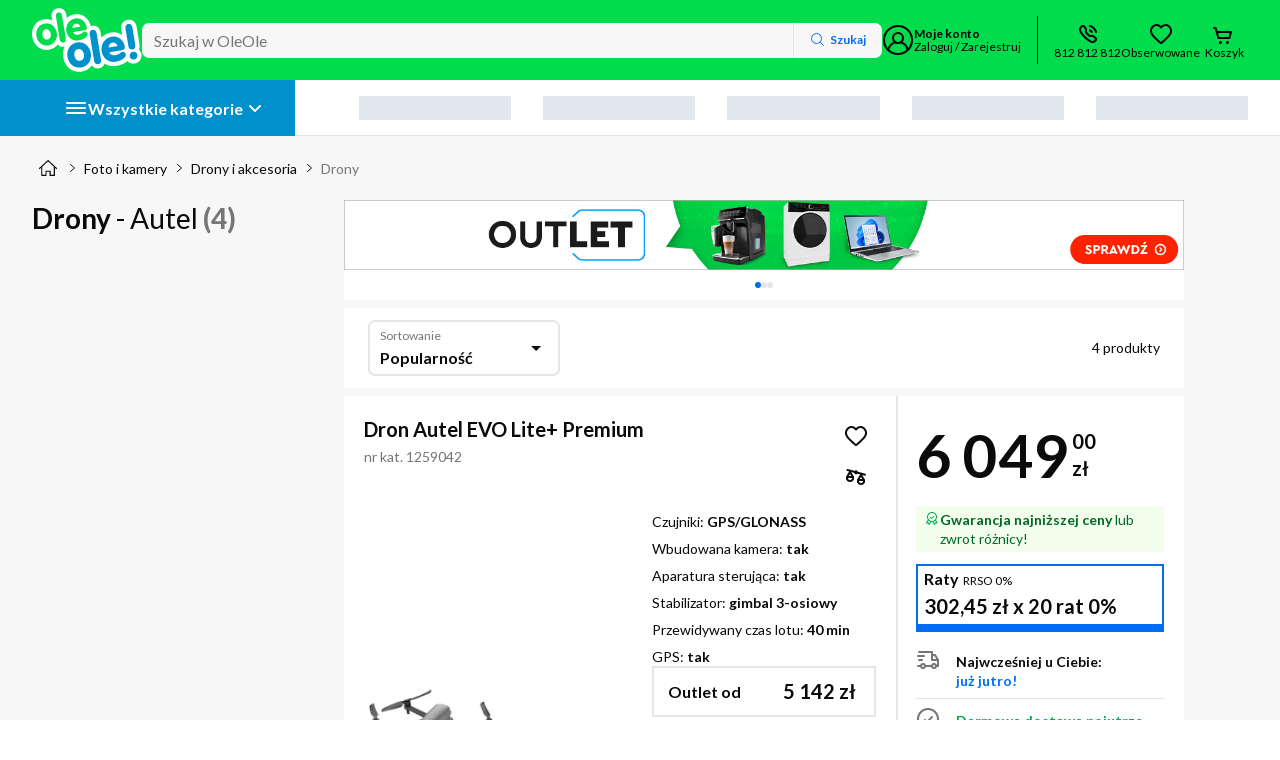

--- FILE ---
content_type: text/html; charset=utf-8
request_url: https://www.oleole.pl/drony,_Autel.bhtml
body_size: 160383
content:
<!DOCTYPE html><html lang="pl" data-beasties-container><head>
    
    
    
    
    <link rel="manifest" href="/manifest.webmanifest">
    <meta charset="utf-8"><base href="/"><title>Drony Autel - Ceny, Opinie w sklepie OleOle</title><meta name="description" content="Drony Autel w OLEOLE - Poznaj naszą ofertę Towarów z kategorii Drony. W ofercie m.in. Autel EVO Lite+ Premium, Autel EVO Lite+ Premium. Sprawdź Drony Autel w OLEOLE"><meta name="robots" content="index,follow"><meta name="viewport" content="width=device-width, initial-scale=1"><meta name="google-site-verification" content="LebRsXW4fJyCb_yRGdMc4aqITpJQVvSlCvxl3po4HX4"><meta name="google-site-verification" content="AmLrglcY3y_Wr3vGg0e2UXkxiN1B_5A7GQjHsjTgLZ4"><meta name="msvalidate.01" content="E3DFB86A02E616BDE7075B6E6B9F1F1E"><meta name="google-site-verification" content="LebRsXW4fJyCb_yRGdMc4aqITpJQVvSlCvxl3po4HX4"><meta name="google-site-verification" content="AmLrglcY3y_Wr3vGg0e2UXkxiN1B_5A7GQjHsjTgLZ4"><meta name="msvalidate.01" content="E3DFB86A02E616BDE7075B6E6B9F1F1E"><meta name="Author" content="OLEOLE"><meta property="og:title" content="Drony Autel - Ceny, Opinie w sklepie OleOle"><meta property="og:url" content="https://www.oleole.pl/drony,_Autel.bhtml"><meta property="og:type" content="listing"><meta property="og:description" content="Drony Autel w OLEOLE - Poznaj naszą ofertę Towarów z kategorii Drony. W ofercie m.in. Autel EVO Lite+ Premium, Autel EVO Lite+ Premium. Sprawdź Drony Autel w OLEOLE"><meta property="og:image" content="https://www.oleole.pl/socialMediaPhoto.ltr?plu=1259042&amp;listing=true"><meta property="twitter:title" content="Drony Autel - Ceny, Opinie w sklepie OleOle"><meta property="twitter:url" content="https://www.oleole.pl/drony,_Autel.bhtml"><meta property="twitter:description" content="Drony Autel w OLEOLE - Poznaj naszą ofertę Towarów z kategorii Drony. W ofercie m.in. Autel EVO Lite+ Premium, Autel EVO Lite+ Premium. Sprawdź Drony Autel w OLEOLE"><meta property="twitter:image" content="https://www.oleole.pl/socialMediaPhoto.ltr?plu=1259042&amp;listing=true"><meta http-equiv="x-dns-prefetch-control" content="on"><meta http-equiv="content-type" content="text/html; charset=UTF-8"><link rel="canonical" href="https://www.oleole.pl/drony,_Autel.bhtml"><link rel="icon" type="image/x-icon" href="/static-assets/favicon.b4d1.ico">

    
    
    

    <link rel="preconnect" href="https://fonts.googleapis.com">
    <link rel="preconnect" href="https://fonts.gstatic.com" crossorigin>

    <!-- verification tags -->
    
    
    
    <script type="application/ld+json" id="online-store-schema" data-ot-ignore>
      {
        "@context": "https://schema.org/",
        "@type": "OnlineStore",
        "logo": "https://www.oleole.pl/static-assets/logo-v2.svg",
        "name": "OleOle",
        "url": "https://www.oleole.pl",
        "sameAs": [
          "https://www.facebook.com/OleOlepl/",
          "https://www.youtube.com/channel/UCzd7v14M3hbhy2GKwcMFVuA"
        ],
        "contactPoint": {
          "contactType": "Customer Service",
          "telephone": "+48812812812"
        },
        "hasMerchantReturnPolicy": {
          "@type": "MerchantReturnPolicy",
          "returnPolicyCountry": "PL",
          "applicableCountry": "PL",
          "returnPolicyCategory": "https://schema.org/MerchantReturnFiniteReturnWindow",
          "merchantReturnDays": 14,
          "refundType": "fullRefund",
          "returnMethod": "https://schema.org/ReturnByMail",
          "returnFees": "https://schema.org/FreeReturn"
        }
      }
    </script><script type="application/ld+json" id="breadcrumb-schema">{"@context":"https://schema.org","@type":"BreadcrumbList","itemListElement":[{"@type":"ListItem","position":1,"item":{"name":"OleOle.pl","@id":"https://www.oleole.pl/"}},{"@type":"ListItem","position":2,"item":{"name":"Foto i kamery","@id":"www.oleole.pl/foto-i-kamery.bhtml"}},{"@type":"ListItem","position":3,"item":{"name":"Drony i akcesoria","@id":"www.oleole.pl/drony-i-akcesoria.bhtml"}},{"@type":"ListItem","position":4,"item":{"name":"Drony"}}]}</script><script type="application/ld+json" id="product-listing-schema">{"@context":"http://schema.org/","@type":"ItemList","itemListElement":[{"@context":"https://schema.org","@type":"ListItem","position":1,"item":{"@context":"https://schema.org","@type":"Product","name":"Dron Autel EVO Lite+ Premium","url":"www.oleole.pl/drony/autel-dron-evo-lite-premium-gr-autel.bhtml","category":{"@type":"URL","value":"www.oleole.pl/drony.bhtml"},"image":["https://f00.osfr.pl/foto/1/99488473073/80f3c0a056e3016fc5bbe44680089fa0/autel-dron-evo-lite-premium-gr-autel,99488473073_2.webp","https://f00.osfr.pl/foto/1/99488473073/4ebc42a27c4980f7977c8347c0c84433/autel-dron-evo-lite-premium-gr-autel,99488473073_2.webp","https://f00.osfr.pl/foto/1/99488473073/fbcc8de392ba291770edf82cc1659f7d/autel-dron-evo-lite-premium-gr-autel,99488473073_2.webp","https://f00.osfr.pl/foto/1/99488473073/c39a2597fdac1815c8909beabf2e4e1a/autel-dron-evo-lite-premium-gr-autel,99488473073_2.webp"],"description":"Dron Autel EVO Lite+ Premium w OleOle. Czujniki: GPS/GLONASS, Wbudowana kamera: tak, Aparatura sterująca: tak, Stabilizator: gimbal 3-osiowy, Przewidywany czas lotu: 40 min, GPS: tak... Zobacz w OleOle!","brand":{"@type":"Brand","name":"Autel"},"sku":"1259042","gtin13":"6924991102854","offers":{"@type":"Offer","priceCurrency":"PLN","price":6049,"priceValidUntil":"2026-01-19","itemCondition":"http://schema.org/NewCondition","availability":"http://schema.org/InStock","url":"www.oleole.pl/drony/autel-dron-evo-lite-premium-gr-autel.bhtml","seller":{"@type":"Organization","name":"OleOle"},"shippingDetails":{"@type":"OfferShippingDetails","shippingRate":{"@type":"MonetaryAmount","minValue":0,"maxValue":50,"currency":"PLN"},"shippingDestination":{"@type":"DefinedRegion","addressCountry":"PL"},"deliveryTime":{"@type":"ShippingDeliveryTime","handlingTime":{"@type":"QuantitativeValue","minValue":0,"maxValue":1,"unitCode":"DAY"},"transitTime":{"@type":"QuantitativeValue","minValue":1,"maxValue":2,"unitCode":"DAY"}}},"hasMerchantReturnPolicy":{"@type":"MerchantReturnPolicy","applicableCountry":"PL","returnPolicyCategory":"https://schema.org/MerchantReturnFiniteReturnWindow","merchantReturnDays":14,"returnMethod":"https://schema.org/ReturnByMail","returnFees":"https://schema.org/FreeReturn"}}}},{"@context":"https://schema.org","@type":"ListItem","position":2,"item":{"@context":"https://schema.org","@type":"Product","name":"Dron Autel EVO Lite+ Premium","url":"www.oleole.pl/drony/autel-dron-evo-lite-premium-or-autel.bhtml","category":{"@type":"URL","value":"www.oleole.pl/drony.bhtml"},"image":["https://f00.osfr.pl/foto/6/99488472561/ccda11c523e4bc89863570e0eb17a1dc/autel-dron-evo-lite-premium-or-autel,99488472561_2.webp","https://f00.osfr.pl/foto/6/99488472561/a384c5443a8a5a79b939f10c388c559f/autel-dron-evo-lite-premium-or-autel,99488472561_2.webp","https://f00.osfr.pl/foto/6/99488472561/a4cb9860c96f8519932d3615d501ae02/autel-dron-evo-lite-premium-or-autel,99488472561_2.webp"],"description":"Dron Autel EVO Lite+ Premium w OleOle. Czujniki: GPS/GLONASS, Wbudowana kamera: tak, Aparatura sterująca: tak, Stabilizator: gimbal 3-osiowy, Przewidywany czas lotu: 40 min, GPS: tak... Zobacz w OleOle!","brand":{"@type":"Brand","name":"Autel"},"sku":"1259045","gtin13":"6924991102878","offers":{"@type":"Offer","priceCurrency":"PLN","price":8399,"priceValidUntil":"2026-01-19","itemCondition":"http://schema.org/NewCondition","availability":"http://schema.org/InStock","url":"www.oleole.pl/drony/autel-dron-evo-lite-premium-or-autel.bhtml","seller":{"@type":"Organization","name":"OleOle"},"shippingDetails":{"@type":"OfferShippingDetails","shippingRate":{"@type":"MonetaryAmount","minValue":0,"maxValue":50,"currency":"PLN"},"shippingDestination":{"@type":"DefinedRegion","addressCountry":"PL"},"deliveryTime":{"@type":"ShippingDeliveryTime","handlingTime":{"@type":"QuantitativeValue","minValue":0,"maxValue":1,"unitCode":"DAY"},"transitTime":{"@type":"QuantitativeValue","minValue":1,"maxValue":2,"unitCode":"DAY"}}},"hasMerchantReturnPolicy":{"@type":"MerchantReturnPolicy","applicableCountry":"PL","returnPolicyCategory":"https://schema.org/MerchantReturnFiniteReturnWindow","merchantReturnDays":14,"returnMethod":"https://schema.org/ReturnByMail","returnFees":"https://schema.org/FreeReturn"}}}},{"@context":"https://schema.org","@type":"ListItem","position":3,"item":{"@context":"https://schema.org","@type":"Product","name":"Dron Autel EVO Nano+ Standard","url":"www.oleole.pl/drony/autel-dron-evo-nano-standard-gr-autel.bhtml","category":{"@type":"URL","value":"www.oleole.pl/drony.bhtml"},"image":["https://f00.osfr.pl/foto/4/102000671297/3295987f0adc418bd75fc10ccd4e4ef7/autel-dron-evo-nano-standard-gr-autel,102000671297_2.webp","https://f00.osfr.pl/foto/4/102000671297/c13b7a27c9691cb6ac339118c89cc67f/autel-dron-evo-nano-standard-gr-autel,102000671297_2.webp","https://f00.osfr.pl/foto/4/102000671297/c4f12467e6fd85b50066ba549299e06e/autel-dron-evo-nano-standard-gr-autel,102000671297_2.webp"],"description":"Dron Autel EVO Nano+ Standard w OleOle. Czujniki: wizyjne, Wbudowana kamera: tak, Aparatura sterująca: tak, Stabilizator: gimbal 3-osiowy, Przewidywany czas lotu: 28 min, GPS: tak... Zobacz w OleOle!","brand":{"@type":"Brand","name":"Autel"},"sku":"1262309","gtin13":"6924991102717","offers":{"@type":"Offer","priceCurrency":"PLN","price":2149,"priceValidUntil":"2026-01-19","itemCondition":"http://schema.org/NewCondition","url":"www.oleole.pl/drony/autel-dron-evo-nano-standard-gr-autel.bhtml","seller":{"@type":"Organization","name":"OleOle"},"shippingDetails":{"@type":"OfferShippingDetails","shippingRate":{"@type":"MonetaryAmount","minValue":0,"maxValue":50,"currency":"PLN"},"shippingDestination":{"@type":"DefinedRegion","addressCountry":"PL"},"deliveryTime":{"@type":"ShippingDeliveryTime","handlingTime":{"@type":"QuantitativeValue","minValue":0,"maxValue":1,"unitCode":"DAY"},"transitTime":{"@type":"QuantitativeValue","minValue":1,"maxValue":14,"unitCode":"DAY"}}},"hasMerchantReturnPolicy":{"@type":"MerchantReturnPolicy","applicableCountry":"PL","returnPolicyCategory":"https://schema.org/MerchantReturnFiniteReturnWindow","merchantReturnDays":14,"returnMethod":"https://schema.org/ReturnByMail","returnFees":"https://schema.org/FreeReturn"}}}},{"@context":"https://schema.org","@type":"ListItem","position":4,"item":{"@context":"https://schema.org","@type":"Product","name":"Dron Autel EVO Nano+ Premium","url":"www.oleole.pl/drony/autel-dron-evo-nano-premium-or-autel.bhtml","category":{"@type":"URL","value":"www.oleole.pl/drony.bhtml"},"image":["https://f00.osfr.pl/foto/4/99488470889/9e6aee3abb481eb61235c1d2e0015a0a/autel-dron-evo-nano-premium-or-autel,99488470889_2.webp","https://f00.osfr.pl/foto/4/99488470889/f3d85017d91db8346404265dae117c5a/autel-dron-evo-nano-premium-or-autel,99488470889_2.webp","https://f00.osfr.pl/foto/4/99488470889/d00e0f3bec482f14abc2fce3bb782376/autel-dron-evo-nano-premium-or-autel,99488470889_2.webp","https://f00.osfr.pl/foto/4/99488470889/5b2cfb0d400f893e35fbfac58d32016f/autel-dron-evo-nano-premium-or-autel,99488470889_2.webp","https://f00.osfr.pl/foto/4/99488470889/6a95d12198dd7d0a790b65f50b63a3ec/autel-dron-evo-nano-premium-or-autel,99488470889_2.webp","https://f00.osfr.pl/foto/4/99488470889/8b9c264fda8c30846a798790671c0403/autel-dron-evo-nano-premium-or-autel,99488470889_2.webp"],"description":"Dron Autel EVO Nano+ Premium w OleOle. Czujniki: wizyjne, Wbudowana kamera: tak, Aparatura sterująca: tak, Stabilizator: gimbal 3-osiowy, Przewidywany czas lotu: 28 min, GPS: tak... Zobacz w OleOle!","brand":{"@type":"Brand","name":"Autel"},"sku":"1258996","gtin13":"6924991102731","offers":{"@type":"Offer","priceCurrency":"PLN","price":3453.48,"priceValidUntil":"2026-01-19","itemCondition":"http://schema.org/NewCondition","url":"www.oleole.pl/drony/autel-dron-evo-nano-premium-or-autel.bhtml","seller":{"@type":"Organization","name":"OleOle"},"shippingDetails":{"@type":"OfferShippingDetails","shippingRate":{"@type":"MonetaryAmount","minValue":0,"maxValue":50,"currency":"PLN"},"shippingDestination":{"@type":"DefinedRegion","addressCountry":"PL"},"deliveryTime":{"@type":"ShippingDeliveryTime","handlingTime":{"@type":"QuantitativeValue","minValue":0,"maxValue":1,"unitCode":"DAY"},"transitTime":{"@type":"QuantitativeValue","minValue":1,"maxValue":14,"unitCode":"DAY"}}},"hasMerchantReturnPolicy":{"@type":"MerchantReturnPolicy","applicableCountry":"PL","returnPolicyCategory":"https://schema.org/MerchantReturnFiniteReturnWindow","merchantReturnDays":14,"returnMethod":"https://schema.org/ReturnByMail","returnFees":"https://schema.org/FreeReturn"}}}}]}</script>
  <style>:root{--primary-10:#016ef4;--primary-20:#076ae5;--primary-30:#2184fe;--primary-40:#6badfe;--primary-50:#b5d6ff;--primary-60:#cee4ff;--primary-70:#e6f1ff;--secondary-10:#00f154;--secondary-20:#00da21;--secondary-30:#65f579;--secondary-40:#9cf9a3;--secondary-50:#c6fcc8;--secondary-60:#e9fee9;--tertiary-10:#e40414;--tertiary-20:#cd0412;--tertiary-30:#e93643;--tertiary-40:#ec4f5a;--grey-10:#767676;--grey-20:#929292;--grey-30:#afafaf;--grey-40:#e5e5e5;--grey-50:#f1f1f1;--grey-60:#f7f7f7;--badge-10:#6eb040;--badge-20:#289299;--badge-30:#0ca3f5;--badge-40:#8038f8;--badge-50:#d82aa0;--badge-60:#f50a1b;--badge-70:#feb908;--rectangle-badge-10:#e30613;--rectangle-badge-20:#00dc4b;--rectangle-badge-30:#0090cc;--brand-10:#00dc4b;--brand-20:#0090cc;--brand-30:#ebebeb;--success-10:#00ab4f;--success-20:#006828;--success-30:#f3ffec;--warning-10:#ff781e;--warning-20:#ab4500;--warning-30:#fff2e9;--alert-10:#f55858;--alert-20:#bc0b0b;--alert-30:#fff7f7;--info-10:#473db2;--info-20:#c8c5e8;--info-30:#f7f6ff;--info-alt-10:#016ef4;--info-alt-20:#0a0a0a;--info-alt-30:#e6f1ff;--state-default:var(--grey-40);--state-hover:var(--grey-30);--state-focus:var(--primary-10);--state-active:var(--primary-10);--state-disabled:var(--grey-50);--state-disabled-text:var(--grey-10);--state-error:var(--alert-10);--state-highlighted:var(--primary-10);--state-focus-primary:#164194;--state-focus-secondary:var(--system-negative);--system-default:#0a0a0a;--system-negative:#fff;--system-background:#fff;--system-link:var(--primary-10);--system-link-visited:#5d1993;--promo-type-default:#e40414;--promo-layout-default:#0d0194;--promo-layout-background:#e6f1ff;--special-outlet:#108cff;--stars-active:#fed808;--stars-disabled:#dcdcdc;--rating-1:#e40414;--rating-2:#ff781e;--rating-3:#feb908;--rating-4:#00ab4f;--rating-5:#00ab4f;--sm-10:#007f86;--sm-20:#34a4aa;--sm-30:#f3feff;--highlighted-contrast:#0a0a0a;--highlighted-contrast-bg:#00dc4b;--highlighted-contrast-cover:#02b840;--highlighted-contrast-gradient:linear-gradient(90deg, rgba(0, 220, 75, .9) 0%, rgba(0, 220, 75, 0) 100%);--category-btn-text:var(--system-negative);--category-btn-default:var(--rectangle-badge-30);--category-btn-focus:var(--rectangle-badge-30);--category-btn-hover:var(--primary-30);--category-btn-pressed:var(--primary-30);--category-btn-sticky-default:var(--rectangle-badge-20);--category-btn-sticky-text-default:var(--system-default);--category-btn-sticky-focus:var(--rectangle-badge-20);--category-btn-sticky-text-focus:var(--system-default);--category-btn-sticky-hover:var(--rectangle-badge-30);--category-btn-sticky-text-hover:var(--system-negative);--category-btn-sticky-pressed:var(--system-negative);--category-btn-sticky-text-pressed:var(--system-default);--price-default:var(--tertiary-10);--font-type-default:Lato, -apple-system, Helvetica, Arial, sans-serif;--border--default:inset 0 0 0 2px var(--state-default);--border--hover:inset 0 0 0 2px var(--state-hover);--border--focus:0 0 2px 2px rgba(8, 118, 254, .3), inset 0 0 0 2px var(--state-focus);--border--active:inset 0 0 0 2px var(--system-default);--border--error:inset 0 0 0 2px var(--state-error);--border--disabled:inset 0 0 0 2px var(--state-default);--border--highlighted:inset 0 0 0 2px var(--state-highlighted);--border--white:inset 0 0 0 2px var(--system-negative);--shadow-box:0 10px 20px rgba(48, 49, 51, .07), 0 2px 7px rgba(40, 41, 42, .1);--shadow-layer--top:0 1px 7px rgba(0, 0, 0, .08), 0 1px 1px rgba(0, 0, 0, .03);--shadow-layer--middle:0 10px 20px rgba(48, 49, 51, .07), 0 2px 7px rgba(40, 41, 42, .1);--shadow-layer--bottom:0 -1px 7px rgba(0, 0, 0, .08), 0 -1px 1px rgba(0, 0, 0, .03);--shadow-control--light:0px 2px 4px 0 rgba(48, 49, 51, .08), 0 1px 1px 0 rgba(48, 49, 51, .12);--shadow-control--medium:0px 3px 6px 0 rgba(48, 49, 51, .12), 0 1px 2px 0 rgba(48, 49, 51, .16);--shadow-control--strong:0px 4px 8px 0 rgba(48, 49, 51, .16), 0 1px 3px 0 rgba(48, 49, 51, .2);--shadow-control--strong-border:0px 4px 8px 0 rgba(48, 49, 51, .16), 0 1px 3px 0 rgba(48, 49, 51, .2), 0 0 0 1px #e5e5e5 inset;--shadow-control--medium-border:0px 3px 6px 0 rgba(48, 49, 51, .12), 0 1px 2px 0 rgba(48, 49, 51, .16), 0 0 0 1px #e5e5e5 inset;--shadow-control--light-border:0px 2px 4px 0 rgba(48, 49, 51, .08), 0 1px 1px 0 rgba(48, 49, 51, .12), 0 0 0 1px #e5e5e5 inset;--shadow-control--strong-border-focus:0px 4px 8px 0 rgba(48, 49, 51, .16), 0 1px 3px 0 rgba(48, 49, 51, .2), 0 0 2px 2px rgba(1, 110, 244, .3), 0 0 0 2px #016ef4 inset;--shadow-control--medium-border-focus:0px 3px 6px 0 rgba(48, 49, 51, .12), 0 1px 2px 0 rgba(48, 49, 51, .16), 0 0 2px 2px rgba(1, 110, 244, .3), 0 0 0 2px #016ef4 inset;--shadow-control--light-border-focus:0px 2px 4px 0 rgba(48, 49, 51, .08), 0 1px 1px 0 rgba(48, 49, 51, .12), 0 0 2px 2px rgba(1, 110, 244, .3), 0 0 0 2px #016ef4 inset;--shadow-control--strong-border-pressed:0px 4px 8px 0 rgba(48, 49, 51, .16), 0 1px 3px 0 rgba(48, 49, 51, .2), 0 0 0 2px rgb(0, 0, 0) inset;--shadow-tab--inactive-left:inset -4px -4px 10px rgba(0, 0, 0, .15);--shadow-tab--inactive-right:inset 4px -4px 10px rgba(0, 0, 0, .15);--shadow-tab--active-left:2px -3px 5px rgba(0, 0, 0, .14);--shadow-tab--active-right:-3px -4px 5px rgba(0, 0, 0, .14);--main-1:1rem;--main-2:2rem;--main-3:3rem;--main-4:4rem;--main-5:5rem;--main-6:6rem;--main-7:7rem;--main-8:8rem;--main-9:9rem;--main-10:10rem;--main-11:11rem;--main-12:12rem;--main-13:13rem;--alt-1:1.5rem;--alt-2:3rem;--alt-3:4.5rem;--alt-4:6rem;--alt-5:7.5rem;--alt-6:9rem;--alt-7:10.5rem;--alt-8:12rem;--alt-9:13.5rem;--alt-10:15rem;--alt-11:16.5rem;--alt-12:18rem;--alt-13:19.5rem;--icon-scale-1:1rem;--icon-scale-2:1.5rem;--icon-scale-3:2rem;--button-scale-1:2rem;--button-scale-2:2.5rem;--button-scale-3:3rem;--space-1:.25rem;--space-2:.5rem;--space-3:.75rem;--space-4:1rem;--space-5:1.25rem;--space-6:1.5rem;--space-7:2rem;--space-8:2.25rem;--space-9:2.5rem;--space-10:3rem;--space-11:4rem;--space-12:7.5rem;--radius-default:4px;--radius-box:7px;--radius-layer:16px;--radius-big:48px;--radius-button:100px;--radius-circle:50%;--container-margin-large:2rem;--container-margin-default:1rem;--container-margin-small:.5rem;--breakpoint-1:375px;--breakpoint-2:400px;--breakpoint-3:480px;--breakpoint-4:600px;--breakpoint-5:720px;--breakpoint-6:840px;--breakpoint-7:960px;--breakpoint-8:1024px;--breakpoint-9:1280px;--breakpoint-10:1440px;--breakpoint-11:1600px;--breakpoint-12:1920px;--grid--gutter-mobile:1rem;--grid--margin-mobile:1rem;--grid--gutter-desktop:2rem;--grid--margin-desktop:2rem;--cta-primary-text-color:var(--system-negative);--cta-primary-default-bg-color:var(--primary-10);--cta-primary-hover-bg-color:var(--primary-30);--cta-primary-focus-bg-color:var(--primary-40);--cta-primary-pressed-bg-color:var(--primary-20);--cta-secondary-text-color:var(--system-default);--cta-secondary-default-bg-color:var(--secondary-10);--cta-secondary-hover-bg-color:var(--secondary-30);--cta-secondary-focus-bg-color:var(--secondary-40);--cta-secondary-pressed-bg-color:var(--secondary-20);--cta-white-text-color:var(--primary-10);--cta-white-default-bg-color:var(--system-background);--cta-white-hover-bg-color:var(--primary-70);--cta-white-focus-bg-color:var(--primary-40);--cta-white-pressed-bg-color:var(--primary-50);--cta-tertiary-text-color:var(--system-negative);--cta-tertiary-default-bg-color:var(--tertiary-10);--cta-tertiary-hover-bg-color:var(--tertiary-30);--cta-tertiary-focus-bg-color:var(--tertiary-40);--cta-tertiary-pressed-bg-color:var(--tertiary-20);--cta-transparent-text-color:var(--primary-10);--cta-transparent-hover-text-color:var(--primary-30);--cta-transparent-pressed-text-color:var(--primary-20);--cta-disabled-bg-color:var(--state-disabled);--cta-disabled-text-color:var(--state-disabled-text);--ref-color-link:var(--primary-10);--ref-color-link-hover:var(--primary-30);--ref-color-link-focus:var(--primary-10);--ref-color-link-pressed:var(--primary-20);--ref-color-link-disabled:var(--state-disabled-text);--ref-color-default:var(--system-default);--ref-color-default-focus:var(--system-default);--ref-color-default-pressed:var(--grey-20);--ref-color-default-disabled:var(--grey-10);--ref-color-white:var(--system-negative);--ref-color-white-focus:var(--system-negative);--ref-color-white-pressed:var(--grey-40);--ref-color-white-disabled:var(--grey-30);--nacho-background-color:var(--system-background);--nacho-text-color:var(--primary-10);--nacho-disabled-background-color:var(--grey-50);--nacho-disabled-text-color:var(--grey-10);--taco-background-color:var(--system-background);--taco-text-color:var(--primary-10);--taco-hover-background-color:var(--primary-70);--taco-hover-text-color:var(--primary-10);--taco-pressed-background-color:var(--primary-50);--taco-pressed-text-color:var(--primary-10);--taco-disabled-background-color:var(--grey-50);--taco-disabled-text-color:var(--grey-10);--radio-default-bg-color:var(--system-background);--radio-default-border-color:var(--grey-20);--radio-hover-ripple-color:var(--grey-50);--radio-focus-ripple-color:var(--grey-40);--radio-pressed-ripple-color:var(--grey-30);--radio-checked-bg-color:var(--system-default);--radio-checked-border-color:var(--system-default);--radio-checked-hover-ripple-color:var(--grey-50);--radio-checked-focus-ripple-color:var(--grey-40);--radio-checked-pressed-ripple-color:var(--grey-30);--radio-invalid-bg-color:var(--alert-30);--radio-invalid-border-color:var(--alert-10);--radio-disabled-bg-color:var(--grey-50);--radio-disabled-border-color:var(--grey-30);--radio-checked-disabled-border-color:var(--grey-30);--checkbox-default-bg-color:var(--system-background);--checkbox-icon-color:var(--system-negative);--checkbox-default-border-color:var(--grey-20);--checkbox-checked-bg-color:var(--system-default);--checkbox-focused-ripple-color:var(--grey-40);--checkbox-checked-focused-ripple-color:var(--grey-40);--checkbox-hovered-ripple-color:var(--grey-50);--checkbox-checked-hovered-ripple-color:var(--grey-50);--checkbox-pressed-ripple-color:var(--grey-30);--checkbox-checked-pressed-ripple-color:var(--grey-30);--checkbox-invalid-bg-color:var(--alert-30);--checkbox-invalid-border-color:var(--alert-10);--checkbox-invalid-icon-color:var(--alert-10);--checkbox-disabled-bg-color:var(--grey-50);--checkbox-disabled-border-color:var(--grey-30);--checkbox-checked-disabled-bg-color:var(--grey-10);--hint-text-size:.75rem;--hint-line-height:1rem;--hint-color:var(--grey-10);--block-leading-icon-color:var(--grey-10);--sort-control-primary-text-color:var(--system-negative);--sort-control-primary-default-bg-color:var(--primary-10);--sort-control-primary-hover-bg-color:var(--primary-30);--sort-control-primary-focus-bg-color:var(--primary-40);--sort-control-primary-pressed-bg-color:var(--primary-20);--sort-control-secondary-text-color:var(--system-default);--sort-control-secondary-default-bg-color:var(--secondary-10);--sort-control-secondary-hover-bg-color:var(--secondary-30);--sort-control-secondary-focus-bg-color:var(--secondary-40);--sort-control-secondary-pressed-bg-color:var(--secondary-20);--sort-control-white-text-color:var(--system-default);--sort-control-white-default-bg-color:var(--system-background);--sort-control-white-hover-bg-color:var(--grey-60);--sort-control-white-focus-bg-color:var(--grey-40);--sort-control-white-pressed-bg-color:var(--grey-50);--sort-control-tertiary-text-color:var(--system-negative);--sort-control-tertiary-default-bg-color:var(--tertiary-10);--sort-control-tertiary-hover-bg-color:var(--tertiary-30);--sort-control-tertiary-focus-bg-color:var(--tertiary-40);--sort-control-tertiary-pressed-bg-color:var(--tertiary-20);--sort-control-transparent-text-color:var(--system-default);--sort-control-transparent-hover-text-color:var(--primary-30);--sort-control-transparent-pressed-text-color:var(--primary-20);--sort-control-disabled-bg-color:var(--state-disabled);--sort-control-disabled-text-color:var(--state-disabled-text)}html{scrollbar-gutter:stable}.no-script-header-mark{display:block;width:100vw;position:fixed;z-index:1002;top:0;left:0;height:2px}.no-script-msg__container{background-color:var(--alert-30);width:100%;padding:1rem;margin-top:2px}@media (min-width: 1024px){.no-script-msg__container{padding:1.5rem}}.no-script-msg__alert{display:flex;margin-bottom:.5rem}.no-script-msg__icon{height:var(--icon-scale-1);margin-right:.5rem}.no-script-msg__title{color:var(--alert-20);font-weight:700;font-size:.875rem;line-height:1.1875rem}@media (min-width: 1024px){.no-script-msg__title{font-size:1rem;line-height:1.3125rem}}.no-script-msg__description{color:var(--alert-20);font-size:.75rem;line-height:1rem}@media (min-width: 1024px){.no-script-msg__description{font-size:.875rem;line-height:1.1875rem}}</style><style>.badge-container{position:relative;overflow:initial!important}:root{--primary-10: #016ef4;--primary-20: #076ae5;--primary-30: #2184fe;--primary-40: #6badfe;--primary-50: #b5d6ff;--primary-60: #cee4ff;--primary-70: #e6f1ff;--secondary-10: #00f154;--secondary-20: #00da21;--secondary-30: #65f579;--secondary-40: #9cf9a3;--secondary-50: #c6fcc8;--secondary-60: #e9fee9;--tertiary-10: #e40414;--tertiary-20: #cd0412;--tertiary-30: #e93643;--tertiary-40: #ec4f5a;--grey-10: #767676;--grey-20: #929292;--grey-30: #afafaf;--grey-40: #e5e5e5;--grey-50: #f1f1f1;--grey-60: #f7f7f7;--badge-10: #6eb040;--badge-20: #289299;--badge-30: #0ca3f5;--badge-40: #8038f8;--badge-50: #d82aa0;--badge-60: #f50a1b;--badge-70: #feb908;--rectangle-badge-10: #e30613;--rectangle-badge-20: #00dc4b;--rectangle-badge-30: #0090cc;--brand-10: #00dc4b;--brand-20: #0090cc;--brand-30: #ebebeb;--success-10: #00ab4f;--success-20: #006828;--success-30: #f3ffec;--warning-10: #ff781e;--warning-20: #ab4500;--warning-30: #fff2e9;--alert-10: #f55858;--alert-20: #bc0b0b;--alert-30: #fff7f7;--info-10: #473db2;--info-20: #c8c5e8;--info-30: #f7f6ff;--info-alt-10: #016ef4;--info-alt-20: #0a0a0a;--info-alt-30: #e6f1ff;--state-default: var(--grey-40);--state-hover: var(--grey-30);--state-focus: var(--primary-10);--state-active: var(--primary-10);--state-disabled: var(--grey-50);--state-disabled-text: var(--grey-10);--state-error: var(--alert-10);--state-highlighted: var(--primary-10);--state-focus-primary: #164194;--state-focus-secondary: var(--system-negative);--system-default: #0a0a0a;--system-negative: #fff;--system-background: #fff;--system-link: var(--primary-10);--system-link-visited: #5d1993;--promo-type-default: #e40414;--promo-layout-default: #0d0194;--promo-layout-background: #e6f1ff;--special-outlet: #108cff;--stars-active: #fed808;--stars-disabled: #dcdcdc;--rating-1: #e40414;--rating-2: #ff781e;--rating-3: #feb908;--rating-4: #00ab4f;--rating-5: #00ab4f;--sm-10: #007f86;--sm-20: #34a4aa;--sm-30: #f3feff;--highlighted-contrast: #0a0a0a;--highlighted-contrast-bg: #00dc4b;--highlighted-contrast-cover: #02b840;--highlighted-contrast-gradient: linear-gradient(90deg, rgba(0, 220, 75, .9) 0%, rgba(0, 220, 75, 0) 100%);--category-btn-text: var(--system-negative);--category-btn-default: var(--rectangle-badge-30);--category-btn-focus: var(--rectangle-badge-30);--category-btn-hover: var(--primary-30);--category-btn-pressed: var(--primary-30);--category-btn-sticky-default: var(--rectangle-badge-20);--category-btn-sticky-text-default: var(--system-default);--category-btn-sticky-focus: var(--rectangle-badge-20);--category-btn-sticky-text-focus: var(--system-default);--category-btn-sticky-hover: var(--rectangle-badge-30);--category-btn-sticky-text-hover: var(--system-negative);--category-btn-sticky-pressed: var(--system-negative);--category-btn-sticky-text-pressed: var(--system-default);--price-default: var(--tertiary-10);--font-type-default: Lato, -apple-system, Helvetica, Arial, sans-serif;--border--default: inset 0 0 0 2px var(--state-default);--border--hover: inset 0 0 0 2px var(--state-hover);--border--focus: 0 0 2px 2px rgba(8, 118, 254, .3), inset 0 0 0 2px var(--state-focus);--border--active: inset 0 0 0 2px var(--system-default);--border--error: inset 0 0 0 2px var(--state-error);--border--disabled: inset 0 0 0 2px var(--state-default);--border--highlighted: inset 0 0 0 2px var(--state-highlighted);--border--white: inset 0 0 0 2px var(--system-negative);--shadow-box: 0 10px 20px rgba(48, 49, 51, .07), 0 2px 7px rgba(40, 41, 42, .1);--shadow-layer--top: 0 1px 7px rgba(0, 0, 0, .08), 0 1px 1px rgba(0, 0, 0, .03);--shadow-layer--middle: 0 10px 20px rgba(48, 49, 51, .07), 0 2px 7px rgba(40, 41, 42, .1);--shadow-layer--bottom: 0 -1px 7px rgba(0, 0, 0, .08), 0 -1px 1px rgba(0, 0, 0, .03);--shadow-control--light: 0px 2px 4px 0 rgba(48, 49, 51, .08), 0 1px 1px 0 rgba(48, 49, 51, .12);--shadow-control--medium: 0px 3px 6px 0 rgba(48, 49, 51, .12), 0 1px 2px 0 rgba(48, 49, 51, .16);--shadow-control--strong: 0px 4px 8px 0 rgba(48, 49, 51, .16), 0 1px 3px 0 rgba(48, 49, 51, .2);--shadow-control--strong-border: 0px 4px 8px 0 rgba(48, 49, 51, .16), 0 1px 3px 0 rgba(48, 49, 51, .2), 0 0 0 1px #e5e5e5 inset;--shadow-control--medium-border: 0px 3px 6px 0 rgba(48, 49, 51, .12), 0 1px 2px 0 rgba(48, 49, 51, .16), 0 0 0 1px #e5e5e5 inset;--shadow-control--light-border: 0px 2px 4px 0 rgba(48, 49, 51, .08), 0 1px 1px 0 rgba(48, 49, 51, .12), 0 0 0 1px #e5e5e5 inset;--shadow-control--strong-border-focus: 0px 4px 8px 0 rgba(48, 49, 51, .16), 0 1px 3px 0 rgba(48, 49, 51, .2), 0 0 2px 2px rgba(1, 110, 244, .3), 0 0 0 2px #016ef4 inset;--shadow-control--medium-border-focus: 0px 3px 6px 0 rgba(48, 49, 51, .12), 0 1px 2px 0 rgba(48, 49, 51, .16), 0 0 2px 2px rgba(1, 110, 244, .3), 0 0 0 2px #016ef4 inset;--shadow-control--light-border-focus: 0px 2px 4px 0 rgba(48, 49, 51, .08), 0 1px 1px 0 rgba(48, 49, 51, .12), 0 0 2px 2px rgba(1, 110, 244, .3), 0 0 0 2px #016ef4 inset;--shadow-control--strong-border-pressed: 0px 4px 8px 0 rgba(48, 49, 51, .16), 0 1px 3px 0 rgba(48, 49, 51, .2), 0 0 0 2px rgb(0, 0, 0) inset;--shadow-tab--inactive-left: inset -4px -4px 10px rgba(0, 0, 0, .15);--shadow-tab--inactive-right: inset 4px -4px 10px rgba(0, 0, 0, .15);--shadow-tab--active-left: 2px -3px 5px rgba(0, 0, 0, .14);--shadow-tab--active-right: -3px -4px 5px rgba(0, 0, 0, .14);--main-1: 1rem;--main-2: 2rem;--main-3: 3rem;--main-4: 4rem;--main-5: 5rem;--main-6: 6rem;--main-7: 7rem;--main-8: 8rem;--main-9: 9rem;--main-10: 10rem;--main-11: 11rem;--main-12: 12rem;--main-13: 13rem;--alt-1: 1.5rem;--alt-2: 3rem;--alt-3: 4.5rem;--alt-4: 6rem;--alt-5: 7.5rem;--alt-6: 9rem;--alt-7: 10.5rem;--alt-8: 12rem;--alt-9: 13.5rem;--alt-10: 15rem;--alt-11: 16.5rem;--alt-12: 18rem;--alt-13: 19.5rem;--icon-scale-1: 1rem;--icon-scale-2: 1.5rem;--icon-scale-3: 2rem;--button-scale-1: 2rem;--button-scale-2: 2.5rem;--button-scale-3: 3rem;--space-1: .25rem;--space-2: .5rem;--space-3: .75rem;--space-4: 1rem;--space-5: 1.25rem;--space-6: 1.5rem;--space-7: 2rem;--space-8: 2.25rem;--space-9: 2.5rem;--space-10: 3rem;--space-11: 4rem;--space-12: 7.5rem;--radius-default: 4px;--radius-box: 7px;--radius-layer: 16px;--radius-big: 48px;--radius-button: 100px;--radius-circle: 50%;--container-margin-large: 2rem;--container-margin-default: 1rem;--container-margin-small: .5rem;--breakpoint-1: 375px;--breakpoint-2: 400px;--breakpoint-3: 480px;--breakpoint-4: 600px;--breakpoint-5: 720px;--breakpoint-6: 840px;--breakpoint-7: 960px;--breakpoint-8: 1024px;--breakpoint-9: 1280px;--breakpoint-10: 1440px;--breakpoint-11: 1600px;--breakpoint-12: 1920px;--grid--gutter-mobile: 1rem;--grid--margin-mobile: 1rem;--grid--gutter-desktop: 2rem;--grid--margin-desktop: 2rem;--cta-primary-text-color: var(--system-negative);--cta-primary-default-bg-color: var(--primary-10);--cta-primary-hover-bg-color: var(--primary-30);--cta-primary-focus-bg-color: var(--primary-40);--cta-primary-pressed-bg-color: var(--primary-20);--cta-secondary-text-color: var(--system-default);--cta-secondary-default-bg-color: var(--secondary-10);--cta-secondary-hover-bg-color: var(--secondary-30);--cta-secondary-focus-bg-color: var(--secondary-40);--cta-secondary-pressed-bg-color: var(--secondary-20);--cta-white-text-color: var(--primary-10);--cta-white-default-bg-color: var(--system-background);--cta-white-hover-bg-color: var(--primary-70);--cta-white-focus-bg-color: var(--primary-40);--cta-white-pressed-bg-color: var(--primary-50);--cta-tertiary-text-color: var(--system-negative);--cta-tertiary-default-bg-color: var(--tertiary-10);--cta-tertiary-hover-bg-color: var(--tertiary-30);--cta-tertiary-focus-bg-color: var(--tertiary-40);--cta-tertiary-pressed-bg-color: var(--tertiary-20);--cta-transparent-text-color: var(--primary-10);--cta-transparent-hover-text-color: var(--primary-30);--cta-transparent-pressed-text-color: var(--primary-20);--cta-disabled-bg-color: var(--state-disabled);--cta-disabled-text-color: var(--state-disabled-text);--ref-color-link: var(--primary-10);--ref-color-link-hover: var(--primary-30);--ref-color-link-focus: var(--primary-10);--ref-color-link-pressed: var(--primary-20);--ref-color-link-disabled: var(--state-disabled-text);--ref-color-default: var(--system-default);--ref-color-default-focus: var(--system-default);--ref-color-default-pressed: var(--grey-20);--ref-color-default-disabled: var(--grey-10);--ref-color-white: var(--system-negative);--ref-color-white-focus: var(--system-negative);--ref-color-white-pressed: var(--grey-40);--ref-color-white-disabled: var(--grey-30);--nacho-background-color: var(--system-background);--nacho-text-color: var(--primary-10);--nacho-disabled-background-color: var(--grey-50);--nacho-disabled-text-color: var(--grey-10);--taco-background-color: var(--system-background);--taco-text-color: var(--primary-10);--taco-hover-background-color: var(--primary-70);--taco-hover-text-color: var(--primary-10);--taco-pressed-background-color: var(--primary-50);--taco-pressed-text-color: var(--primary-10);--taco-disabled-background-color: var(--grey-50);--taco-disabled-text-color: var(--grey-10);--radio-default-bg-color: var(--system-background);--radio-default-border-color: var(--grey-20);--radio-hover-ripple-color: var(--grey-50);--radio-focus-ripple-color: var(--grey-40);--radio-pressed-ripple-color: var(--grey-30);--radio-checked-bg-color: var(--system-default);--radio-checked-border-color: var(--system-default);--radio-checked-hover-ripple-color: var(--grey-50);--radio-checked-focus-ripple-color: var(--grey-40);--radio-checked-pressed-ripple-color: var(--grey-30);--radio-invalid-bg-color: var(--alert-30);--radio-invalid-border-color: var(--alert-10);--radio-disabled-bg-color: var(--grey-50);--radio-disabled-border-color: var(--grey-30);--radio-checked-disabled-border-color: var(--grey-30);--checkbox-default-bg-color: var(--system-background);--checkbox-icon-color: var(--system-negative);--checkbox-default-border-color: var(--grey-20);--checkbox-checked-bg-color: var(--system-default);--checkbox-focused-ripple-color: var(--grey-40);--checkbox-checked-focused-ripple-color: var(--grey-40);--checkbox-hovered-ripple-color: var(--grey-50);--checkbox-checked-hovered-ripple-color: var(--grey-50);--checkbox-pressed-ripple-color: var(--grey-30);--checkbox-checked-pressed-ripple-color: var(--grey-30);--checkbox-invalid-bg-color: var(--alert-30);--checkbox-invalid-border-color: var(--alert-10);--checkbox-invalid-icon-color: var(--alert-10);--checkbox-disabled-bg-color: var(--grey-50);--checkbox-disabled-border-color: var(--grey-30);--checkbox-checked-disabled-bg-color: var(--grey-10);--hint-text-size: .75rem;--hint-line-height: 1rem;--hint-color: var(--grey-10);--block-leading-icon-color: var(--grey-10);--sort-control-primary-text-color: var(--system-negative);--sort-control-primary-default-bg-color: var(--primary-10);--sort-control-primary-hover-bg-color: var(--primary-30);--sort-control-primary-focus-bg-color: var(--primary-40);--sort-control-primary-pressed-bg-color: var(--primary-20);--sort-control-secondary-text-color: var(--system-default);--sort-control-secondary-default-bg-color: var(--secondary-10);--sort-control-secondary-hover-bg-color: var(--secondary-30);--sort-control-secondary-focus-bg-color: var(--secondary-40);--sort-control-secondary-pressed-bg-color: var(--secondary-20);--sort-control-white-text-color: var(--system-default);--sort-control-white-default-bg-color: var(--system-background);--sort-control-white-hover-bg-color: var(--grey-60);--sort-control-white-focus-bg-color: var(--grey-40);--sort-control-white-pressed-bg-color: var(--grey-50);--sort-control-tertiary-text-color: var(--system-negative);--sort-control-tertiary-default-bg-color: var(--tertiary-10);--sort-control-tertiary-hover-bg-color: var(--tertiary-30);--sort-control-tertiary-focus-bg-color: var(--tertiary-40);--sort-control-tertiary-pressed-bg-color: var(--tertiary-20);--sort-control-transparent-text-color: var(--system-default);--sort-control-transparent-hover-text-color: var(--primary-30);--sort-control-transparent-pressed-text-color: var(--primary-20);--sort-control-disabled-bg-color: var(--state-disabled);--sort-control-disabled-text-color: var(--state-disabled-text)}html{scrollbar-gutter:stable}.no-script-header-mark{display:block;width:100vw;position:fixed;z-index:1002;top:0;left:0;height:2px}.no-script-msg__container{background-color:var(--alert-30);width:100%;padding:1rem;margin-top:2px}@media (min-width: 1024px){.no-script-msg__container{padding:1.5rem}}.no-script-msg__alert{display:flex;margin-bottom:.5rem}.no-script-msg__icon{height:var(--icon-scale-1);margin-right:.5rem}.no-script-msg__title{color:var(--alert-20);font-weight:700;font-size:.875rem;line-height:1.1875rem}@media (min-width: 1024px){.no-script-msg__title{font-size:1rem;line-height:1.3125rem}}.no-script-msg__description{color:var(--alert-20);font-size:.75rem;line-height:1rem}@media (min-width: 1024px){.no-script-msg__description{font-size:.875rem;line-height:1.1875rem}}@media (hover: none){.inp-tap-delay-fix,button,a,input{touch-action:manipulation}}
</style><link rel="stylesheet" href="static-assets/styles.96a255b56639a590.css" media="print" onload="this.media='all'"><noscript><link rel="stylesheet" href="static-assets/styles.96a255b56639a590.css" media="all"></noscript><style ng-app-id="ng">/*! normalize.css v8.0.1 | MIT License | github.com/necolas/normalize.css */html{line-height:1.15;-webkit-text-size-adjust:100%}body{margin:0}main{display:block}h1{font-size:2em;margin:.67em 0}hr{box-sizing:content-box;height:0;overflow:visible}pre{font-family:monospace;font-size:1em}a{background-color:transparent}abbr[title]{border-bottom:none;text-decoration:underline}b,strong{font-weight:bolder}code,kbd,samp{font-family:monospace;font-size:1em}small{font-size:80%}sub,sup{font-size:75%;line-height:0;position:relative;vertical-align:baseline}sub{bottom:-.25em}sup{top:-.5em}img{border-style:none}button,input,optgroup,select,textarea{font-family:inherit;font-size:100%;line-height:1.15;margin:0}button,input{overflow:visible}button,select{text-transform:none}button,[type=button],[type=reset],[type=submit]{-webkit-appearance:button}button::-moz-focus-inner,[type=button]::-moz-focus-inner,[type=reset]::-moz-focus-inner,[type=submit]::-moz-focus-inner{border-style:none;padding:0}button:-moz-focusring,[type=button]:-moz-focusring,[type=reset]:-moz-focusring,[type=submit]:-moz-focusring{outline:1px dotted ButtonText}fieldset{padding:.35em .75em .625em}legend{box-sizing:border-box;color:inherit;display:table;max-width:100%;padding:0;white-space:normal}progress{vertical-align:baseline}textarea{overflow:auto}[type=checkbox],[type=radio]{box-sizing:border-box;padding:0}[type=number]::-webkit-inner-spin-button,[type=number]::-webkit-outer-spin-button{height:auto}[type=search]{-webkit-appearance:textfield;outline-offset:-2px}[type=search]::-webkit-search-decoration{-webkit-appearance:none}::-webkit-file-upload-button{-webkit-appearance:button;font:inherit}details{display:block}summary{display:list-item}template{display:none}[hidden]{display:none}*,*:before,*:after{box-sizing:border-box}a{text-decoration:none;color:inherit;cursor:pointer}button{background-color:transparent;color:inherit;border-width:0;padding:0;cursor:pointer}figure{margin:0}input::-moz-focus-inner{border:0;padding:0;margin:0}ul,ol,dd{margin:0;padding:0;list-style:none}h1,h2,h3,h4,h5,h6{margin:0;font-size:inherit;font-weight:inherit}p{margin:0}cite{font-style:normal}fieldset{border-width:0;padding:0;margin:0}body,div,dl,dt,dd,ul,ol,li,h1,h2,h3,h4,h5,h6,pre,form,fieldset,input,textarea,p,blockquote,th,td{margin:0;padding:0}table{border-collapse:collapse;border-spacing:0}fieldset,img{border:0}address,caption,cite,dfn,th,var{font-style:normal;font-weight:400}caption,th{text-align:left}h1,h2,h3,h4,h5,h6{font-size:100%;font-weight:400}q:before,q:after{content:""}abbr,acronym{border:0}html{text-rendering:optimizeLegibility;font-variant-ligatures:none;-webkit-font-variant-ligatures:none;-moz-osx-font-smoothing:grayscale;-webkit-font-smoothing:antialiased;text-shadow:rgba(0,0,0,.01) 0 0 1px}body{font-family:var(--font-type-default, sans-serif);font-size:.75rem;font-weight:400;line-height:1.36;color:var(--system-default)}.sr-only{position:absolute!important;width:1px!important;height:1px!important;padding:0!important;margin:-1px!important;overflow:hidden!important;clip:rect(0,0,0,0)!important;white-space:nowrap!important;border:0!important}:root{--eui-duration: .3s;--eui-timing-function: ease-in-out}.eui-global-scrollblock{overflow:hidden}.eui-tooltip-host{cursor:pointer}.border--none{position:relative}.border--none:before{content:"";position:absolute;top:0;left:0;width:100%;height:100%;pointer-events:none;z-index:var(--border-index, 1);border-radius:var(--radius, 0);box-shadow:none}.border--default{position:relative}.border--default:before{content:"";position:absolute;top:0;left:0;width:100%;height:100%;pointer-events:none;z-index:var(--border-index, 1);border-radius:var(--radius, 0);box-shadow:var(--border--default)}.border--hover{position:relative}.border--hover:before{content:"";position:absolute;top:0;left:0;width:100%;height:100%;pointer-events:none;z-index:var(--border-index, 1);border-radius:var(--radius, 0);box-shadow:var(--border--hover)}.border--focus{position:relative}.border--focus:before{content:"";position:absolute;top:0;left:0;width:100%;height:100%;pointer-events:none;z-index:var(--border-index, 1);border-radius:var(--radius, 0);box-shadow:var(--border--focus)}.border--active{position:relative}.border--active:before{content:"";position:absolute;top:0;left:0;width:100%;height:100%;pointer-events:none;z-index:var(--border-index, 1);border-radius:var(--radius, 0);box-shadow:var(--border--active)}.border--error{position:relative}.border--error:before{content:"";position:absolute;top:0;left:0;width:100%;height:100%;pointer-events:none;z-index:var(--border-index, 1);border-radius:var(--radius, 0);box-shadow:var(--border--error)}.border--disabled{position:relative}.border--disabled:before{content:"";position:absolute;top:0;left:0;width:100%;height:100%;pointer-events:none;z-index:var(--border-index, 1);border-radius:var(--radius, 0);box-shadow:var(--border--disabled)}.border--highlighted{position:relative}.border--highlighted:before{content:"";position:absolute;top:0;left:0;width:100%;height:100%;pointer-events:none;z-index:var(--border-index, 1);border-radius:var(--radius, 0);box-shadow:var(--border--highlighted)}.border--white{position:relative}.border--white:before{content:"";position:absolute;top:0;left:0;width:100%;height:100%;pointer-events:none;z-index:var(--border-index, 1);border-radius:var(--radius, 0);box-shadow:var(--border--white)}.text-system-default{color:var(--system-default)}.fill-system-default{fill:var(--system-default)}.bg-system-default{background-color:var(--system-default)}.text-system-negative{color:var(--system-negative)}.fill-system-negative{fill:var(--system-negative)}.bg-system-negative{background-color:var(--system-negative)}.text-system-background{color:var(--system-background)}.fill-system-background{fill:var(--system-background)}.bg-system-background{background-color:var(--system-background)}.text-system-link{color:var(--system-link)}.fill-system-link{fill:var(--system-link)}.bg-system-link{background-color:var(--system-link)}.text-system-link-visited{color:var(--system-link-visited)}.fill-system-link-visited{fill:var(--system-link-visited)}.bg-system-link-visited{background-color:var(--system-link-visited)}.text-primary-10{color:var(--primary-10)}.fill-primary-10{fill:var(--primary-10)}.bg-primary-10{background-color:var(--primary-10)}.text-primary-20{color:var(--primary-20)}.fill-primary-20{fill:var(--primary-20)}.bg-primary-20{background-color:var(--primary-20)}.text-primary-30{color:var(--primary-30)}.fill-primary-30{fill:var(--primary-30)}.bg-primary-30{background-color:var(--primary-30)}.text-primary-40{color:var(--primary-40)}.fill-primary-40{fill:var(--primary-40)}.bg-primary-40{background-color:var(--primary-40)}.text-primary-50{color:var(--primary-50)}.fill-primary-50{fill:var(--primary-50)}.bg-primary-50{background-color:var(--primary-50)}.text-primary-60{color:var(--primary-60)}.fill-primary-60{fill:var(--primary-60)}.bg-primary-60{background-color:var(--primary-60)}.text-primary-70{color:var(--primary-70)}.fill-primary-70{fill:var(--primary-70)}.bg-primary-70{background-color:var(--primary-70)}.text-secondary-10{color:var(--secondary-10)}.fill-secondary-10{fill:var(--secondary-10)}.bg-secondary-10{background-color:var(--secondary-10)}.text-secondary-20{color:var(--secondary-20)}.fill-secondary-20{fill:var(--secondary-20)}.bg-secondary-20{background-color:var(--secondary-20)}.text-secondary-30{color:var(--secondary-30)}.fill-secondary-30{fill:var(--secondary-30)}.bg-secondary-30{background-color:var(--secondary-30)}.text-secondary-40{color:var(--secondary-40)}.fill-secondary-40{fill:var(--secondary-40)}.bg-secondary-40{background-color:var(--secondary-40)}.text-secondary-50{color:var(--secondary-50)}.fill-secondary-50{fill:var(--secondary-50)}.bg-secondary-50{background-color:var(--secondary-50)}.text-secondary-60{color:var(--secondary-60)}.fill-secondary-60{fill:var(--secondary-60)}.bg-secondary-60{background-color:var(--secondary-60)}.text-tertiary-10{color:var(--tertiary-10)}.fill-tertiary-10{fill:var(--tertiary-10)}.bg-tertiary-10{background-color:var(--tertiary-10)}.text-tertiary-20{color:var(--tertiary-20)}.fill-tertiary-20{fill:var(--tertiary-20)}.bg-tertiary-20{background-color:var(--tertiary-20)}.text-tertiary-30{color:var(--tertiary-30)}.fill-tertiary-30{fill:var(--tertiary-30)}.bg-tertiary-30{background-color:var(--tertiary-30)}.text-tertiary-40{color:var(--tertiary-40)}.fill-tertiary-40{fill:var(--tertiary-40)}.bg-tertiary-40{background-color:var(--tertiary-40)}.text-grey-10{color:var(--grey-10)}.fill-grey-10{fill:var(--grey-10)}.bg-grey-10{background-color:var(--grey-10)}.text-grey-20{color:var(--grey-20)}.fill-grey-20{fill:var(--grey-20)}.bg-grey-20{background-color:var(--grey-20)}.text-grey-30{color:var(--grey-30)}.fill-grey-30{fill:var(--grey-30)}.bg-grey-30{background-color:var(--grey-30)}.text-grey-40{color:var(--grey-40)}.fill-grey-40{fill:var(--grey-40)}.bg-grey-40{background-color:var(--grey-40)}.text-grey-50{color:var(--grey-50)}.fill-grey-50{fill:var(--grey-50)}.bg-grey-50{background-color:var(--grey-50)}.text-grey-60{color:var(--grey-60)}.fill-grey-60{fill:var(--grey-60)}.bg-grey-60{background-color:var(--grey-60)}.text-brand-10{color:var(--brand-10)}.fill-brand-10{fill:var(--brand-10)}.bg-brand-10{background-color:var(--brand-10)}.text-brand-20{color:var(--brand-20)}.fill-brand-20{fill:var(--brand-20)}.bg-brand-20{background-color:var(--brand-20)}.text-brand-30{color:var(--brand-30)}.fill-brand-30{fill:var(--brand-30)}.bg-brand-30{background-color:var(--brand-30)}.text-brand-40{color:var(--brand-40)}.fill-brand-40{fill:var(--brand-40)}.bg-brand-40{background-color:var(--brand-40)}.text-badge-10{color:var(--rectangle-badge-10)}.fill-badge-10{fill:var(--rectangle-badge-10)}.bg-badge-10{background-color:var(--rectangle-badge-10)}.text-badge-20{color:var(--rectangle-badge-20)}.fill-badge-20{fill:var(--rectangle-badge-20)}.bg-badge-20{background-color:var(--rectangle-badge-20)}.text-badge-30{color:var(--rectangle-badge-30)}.fill-badge-30{fill:var(--rectangle-badge-30)}.bg-badge-30{background-color:var(--rectangle-badge-30)}.text-badge-40{color:var(--badge-40)}.fill-badge-40{fill:var(--badge-40)}.bg-badge-40{background-color:var(--badge-40)}.text-badge-50{color:var(--badge-50)}.fill-badge-50{fill:var(--badge-50)}.bg-badge-50{background-color:var(--badge-50)}.text-badge-60{color:var(--badge-60)}.fill-badge-60{fill:var(--badge-60)}.bg-badge-60{background-color:var(--badge-60)}.text-badge-70{color:var(--badge-70)}.fill-badge-70{fill:var(--badge-70)}.bg-badge-70{background-color:var(--badge-70)}.text-success-10{color:var(--success-10)}.fill-success-10{fill:var(--success-10)}.bg-success-10{background-color:var(--success-10)}.text-success-20{color:var(--success-20)}.fill-success-20{fill:var(--success-20)}.bg-success-20{background-color:var(--success-20)}.text-success-30{color:var(--success-30)}.fill-success-30{fill:var(--success-30)}.bg-success-30{background-color:var(--success-30)}.text-warning-10{color:var(--warning-10)}.fill-warning-10{fill:var(--warning-10)}.bg-warning-10{background-color:var(--warning-10)}.text-warning-20{color:var(--warning-20)}.fill-warning-20{fill:var(--warning-20)}.bg-warning-20{background-color:var(--warning-20)}.text-warning-30{color:var(--warning-30)}.fill-warning-30{fill:var(--warning-30)}.bg-warning-30{background-color:var(--warning-30)}.text-alert-10{color:var(--alert-10)}.fill-alert-10{fill:var(--alert-10)}.bg-alert-10{background-color:var(--alert-10)}.text-alert-20{color:var(--alert-20)}.fill-alert-20{fill:var(--alert-20)}.bg-alert-20{background-color:var(--alert-20)}.text-alert-30{color:var(--alert-30)}.fill-alert-30{fill:var(--alert-30)}.bg-alert-30{background-color:var(--alert-30)}.text-info-10{color:var(--info-10)}.fill-info-10{fill:var(--info-10)}.bg-info-10{background-color:var(--info-10)}.text-info-20{color:var(--info-20)}.fill-info-20{fill:var(--info-20)}.bg-info-20{background-color:var(--info-20)}.text-info-30{color:var(--info-30)}.fill-info-30{fill:var(--info-30)}.bg-info-30{background-color:var(--info-30)}.text-info-alt-10{color:var(--info-alt-10)}.fill-info-alt-10{fill:var(--info-alt-10)}.bg-info-alt-10{background-color:var(--info-alt-10)}.text-info-alt-20{color:var(--info-alt-20)}.fill-info-alt-20{fill:var(--info-alt-20)}.bg-info-alt-20{background-color:var(--info-alt-20)}.text-info-alt-30{color:var(--info-alt-30)}.fill-info-alt-30{fill:var(--info-alt-30)}.bg-info-alt-30{background-color:var(--info-alt-30)}.text-state-default{color:var(--state-default)}.fill-state-default{fill:var(--state-default)}.bg-state-default{background-color:var(--state-default)}.text-state-hover{color:var(--state-hover)}.fill-state-hover{fill:var(--state-hover)}.bg-state-hover{background-color:var(--state-hover)}.text-state-focus{color:var(--state-focus)}.fill-state-focus{fill:var(--state-focus)}.bg-state-focus{background-color:var(--state-focus)}.text-state-active{color:var(--state-active)}.fill-state-active{fill:var(--state-active)}.bg-state-active{background-color:var(--state-active)}.text-state-disabled{color:var(--state-disabled)}.fill-state-disabled{fill:var(--state-disabled)}.bg-state-disabled{background-color:var(--state-disabled)}.text-state-disabled-text{color:var(--state-disabled-text)}.fill-state-disabled-text{fill:var(--state-disabled-text)}.bg-state-disabled-text{background-color:var(--state-disabled-text)}.text-state-error{color:var(--state-error)}.fill-state-error{fill:var(--state-error)}.bg-state-error{background-color:var(--state-error)}.text-state-highlighted{color:var(--state-highlighted)}.fill-state-highlighted{fill:var(--state-highlighted)}.bg-state-highlighted{background-color:var(--state-highlighted)}.text-state-focus-primary{color:var(--state-focus-primary)}.fill-state-focus-primary{fill:var(--state-focus-primary)}.bg-state-focus-primary{background-color:var(--state-focus-primary)}.text-state-focus-secondary{color:var(--state-focus-secondary)}.fill-state-focus-secondary{fill:var(--state-focus-secondary)}.bg-state-focus-secondary{background-color:var(--state-focus-secondary)}.text-stars-active{color:var(--stars-active)}.fill-stars-active{fill:var(--stars-active)}.bg-stars-active{background-color:var(--stars-active)}.text-stars-disabled{color:var(--stars-disabled)}.fill-stars-disabled{fill:var(--stars-disabled)}.bg-stars-disabled{background-color:var(--stars-disabled)}.text-rating-5{color:var(--rating-5)}.fill-rating-5{fill:var(--rating-5)}.bg-rating-5{background-color:var(--rating-5)}.text-rating-4{color:var(--rating-4)}.fill-rating-4{fill:var(--rating-4)}.bg-rating-4{background-color:var(--rating-4)}.text-rating-3{color:var(--rating-3)}.fill-rating-3{fill:var(--rating-3)}.bg-rating-3{background-color:var(--rating-3)}.text-rating-2{color:var(--rating-2)}.fill-rating-2{fill:var(--rating-2)}.bg-rating-2{background-color:var(--rating-2)}.text-rating-1{color:var(--rating-1)}.fill-rating-1{fill:var(--rating-1)}.bg-rating-1{background-color:var(--rating-1)}.text-promo-type-default{color:var(--promo-type-default)}.fill-promo-type-default{fill:var(--promo-type-default)}.bg-promo-type-default{background-color:var(--promo-type-default)}.text-promo-layout-default{color:var(--promo-layout-default)}.fill-promo-layout-default{fill:var(--promo-layout-default)}.bg-promo-layout-default{background-color:var(--promo-layout-default)}.text-promo-layout-background{color:var(--promo-layout-background)}.fill-promo-layout-background{fill:var(--promo-layout-background)}.bg-promo-layout-background{background-color:var(--promo-layout-background)}.text-special-outlet{color:#108cff}.fill-special-outlet{fill:#108cff}.bg-special-outlet{background-color:#108cff}.text-seller-mode-10{color:var(--sm-10)}.fill-seller-mode-10{fill:var(--sm-10)}.bg-seller-mode-10{background-color:var(--sm-10)}.text-seller-mode-20{color:var(--sm-20)}.fill-seller-mode-20{fill:var(--sm-20)}.bg-seller-mode-20{background-color:var(--sm-20)}.text-seller-mode-30{color:var(--sm-30)}.fill-seller-mode-30{fill:var(--sm-30)}.bg-seller-mode-30{background-color:var(--sm-30)}.text-highlighted-contrast{color:var(--highlighted-contrast)}.fill-highlighted-contrast{fill:var(--highlighted-contrast)}.bg-highlighted-contrast{background-color:var(--highlighted-contrast)}.text-highlighted-contrast-bg{color:var(--highlighted-contrast-bg)}.fill-highlighted-contrast-bg{fill:var(--highlighted-contrast-bg)}.bg-highlighted-contrast-bg{background-color:var(--highlighted-contrast-bg)}.text-highlighted-contrast-cover{color:var(--highlighted-contrast-cover)}.fill-highlighted-contrast-cover{fill:var(--highlighted-contrast-cover)}.bg-highlighted-contrast-cover{background-color:var(--highlighted-contrast-cover)}.text-highlighted-contrast-gradient{color:var(--highlighted-contrast-gradient)}.fill-highlighted-contrast-gradient{fill:var(--highlighted-contrast-gradient)}.bg-highlighted-contrast-gradient{background-color:var(--highlighted-contrast-gradient)}.text-category-btn-text{color:var(--category-btn-text)}.fill-category-btn-text{fill:var(--category-btn-text)}.bg-category-btn-text{background-color:var(--category-btn-text)}.text-category-btn-default{color:var(--category-btn-default)}.fill-category-btn-default{fill:var(--category-btn-default)}.bg-category-btn-default{background-color:var(--category-btn-default)}.text-category-btn-focus{color:var(--category-btn-focus)}.fill-category-btn-focus{fill:var(--category-btn-focus)}.bg-category-btn-focus{background-color:var(--category-btn-focus)}.text-category-btn-hover{color:var(--category-btn-hover)}.fill-category-btn-hover{fill:var(--category-btn-hover)}.bg-category-btn-hover{background-color:var(--category-btn-hover)}.text-category-btn-pressed{color:var(--category-btn-pressed)}.fill-category-btn-pressed{fill:var(--category-btn-pressed)}.bg-category-btn-pressed{background-color:var(--category-btn-pressed)}.text-category-btn-sticky-default{color:var(--category-btn-sticky-default)}.fill-category-btn-sticky-default{fill:var(--category-btn-sticky-default)}.bg-category-btn-sticky-default{background-color:var(--category-btn-sticky-default)}.text-category-btn-sticky-text-default{color:var(--category-btn-sticky-text-default)}.fill-category-btn-sticky-text-default{fill:var(--category-btn-sticky-text-default)}.bg-category-btn-sticky-text-default{background-color:var(--category-btn-sticky-text-default)}.text-category-btn-sticky-focus{color:var(--category-btn-sticky-focus)}.fill-category-btn-sticky-focus{fill:var(--category-btn-sticky-focus)}.bg-category-btn-sticky-focus{background-color:var(--category-btn-sticky-focus)}.text-category-btn-sticky-text-focus{color:var(--category-btn-sticky-text-focus)}.fill-category-btn-sticky-text-focus{fill:var(--category-btn-sticky-text-focus)}.bg-category-btn-sticky-text-focus{background-color:var(--category-btn-sticky-text-focus)}.text-category-btn-sticky-hover{color:var(--category-btn-sticky-hover)}.fill-category-btn-sticky-hover{fill:var(--category-btn-sticky-hover)}.bg-category-btn-sticky-hover{background-color:var(--category-btn-sticky-hover)}.text-category-btn-sticky-text-hover{color:var(--category-btn-sticky-text-hover)}.fill-category-btn-sticky-text-hover{fill:var(--category-btn-sticky-text-hover)}.bg-category-btn-sticky-text-hover{background-color:var(--category-btn-sticky-text-hover)}.text-category-btn-sticky-pressed{color:var(--category-btn-sticky-pressed)}.fill-category-btn-sticky-pressed{fill:var(--category-btn-sticky-pressed)}.bg-category-btn-sticky-pressed{background-color:var(--category-btn-sticky-pressed)}.text-category-btn-sticky-text-pressed{color:var(--category-btn-sticky-text-pressed)}.fill-category-btn-sticky-text-pressed{fill:var(--category-btn-sticky-text-pressed)}.bg-category-btn-sticky-text-pressed{background-color:var(--category-btn-sticky-text-pressed)}.text-price-default{color:var(--tertiary-10)}.fill-price-default{fill:var(--tertiary-10)}.bg-price-default{background-color:var(--tertiary-10)}.container-margin-large{padding-left:var(--container-margin-large);padding-right:var(--container-margin-large);--container-margin: var(--container-margin-large)}.container-margin-default{padding-left:var(--container-margin-default);padding-right:var(--container-margin-default);--container-margin: var(--container-margin-default)}.container-margin-small{padding-left:var(--container-margin-small);padding-right:var(--container-margin-small);--container-margin: var(--container-margin-small)}.size--grid-m.scale--1{--gutter: var(--grid--gutter-mobile);width:calc(.0833 * (100% + var(--gutter)) - var(--gutter))}.size--grid-m.scale--1:not(:last-child){margin-right:var(--gutter)}.size--grid-d.scale--1{--gutter: var(--grid--gutter-desktop);width:calc(.0833 * (100% + var(--gutter)) - var(--gutter))}.size--grid-d.scale--1:not(:last-child){margin-right:var(--gutter)}.size--grid-m.scale--2{--gutter: var(--grid--gutter-mobile);width:calc(.1667 * (100% + var(--gutter)) - var(--gutter))}.size--grid-m.scale--2:not(:last-child){margin-right:var(--gutter)}.size--grid-d.scale--2{--gutter: var(--grid--gutter-desktop);width:calc(.1667 * (100% + var(--gutter)) - var(--gutter))}.size--grid-d.scale--2:not(:last-child){margin-right:var(--gutter)}.size--grid-m.scale--3{--gutter: var(--grid--gutter-mobile);width:calc(.25 * (100% + var(--gutter)) - var(--gutter))}.size--grid-m.scale--3:not(:last-child){margin-right:var(--gutter)}.size--grid-d.scale--3{--gutter: var(--grid--gutter-desktop);width:calc(.25 * (100% + var(--gutter)) - var(--gutter))}.size--grid-d.scale--3:not(:last-child){margin-right:var(--gutter)}.size--grid-m.scale--4{--gutter: var(--grid--gutter-mobile);width:calc(.3333 * (100% + var(--gutter)) - var(--gutter))}.size--grid-m.scale--4:not(:last-child){margin-right:var(--gutter)}.size--grid-d.scale--4{--gutter: var(--grid--gutter-desktop);width:calc(.3333 * (100% + var(--gutter)) - var(--gutter))}.size--grid-d.scale--4:not(:last-child){margin-right:var(--gutter)}.size--grid-m.scale--5{--gutter: var(--grid--gutter-mobile);width:calc(.4167 * (100% + var(--gutter)) - var(--gutter))}.size--grid-m.scale--5:not(:last-child){margin-right:var(--gutter)}.size--grid-d.scale--5{--gutter: var(--grid--gutter-desktop);width:calc(.4167 * (100% + var(--gutter)) - var(--gutter))}.size--grid-d.scale--5:not(:last-child){margin-right:var(--gutter)}.size--grid-m.scale--6{--gutter: var(--grid--gutter-mobile);width:calc(.5 * (100% + var(--gutter)) - var(--gutter))}.size--grid-m.scale--6:not(:last-child){margin-right:var(--gutter)}.size--grid-d.scale--6{--gutter: var(--grid--gutter-desktop);width:calc(.5 * (100% + var(--gutter)) - var(--gutter))}.size--grid-d.scale--6:not(:last-child){margin-right:var(--gutter)}.size--grid-m.scale--7{--gutter: var(--grid--gutter-mobile);width:calc(.5833 * (100% + var(--gutter)) - var(--gutter))}.size--grid-m.scale--7:not(:last-child){margin-right:var(--gutter)}.size--grid-d.scale--7{--gutter: var(--grid--gutter-desktop);width:calc(.5833 * (100% + var(--gutter)) - var(--gutter))}.size--grid-d.scale--7:not(:last-child){margin-right:var(--gutter)}.size--grid-m.scale--8{--gutter: var(--grid--gutter-mobile);width:calc(.6667 * (100% + var(--gutter)) - var(--gutter))}.size--grid-m.scale--8:not(:last-child){margin-right:var(--gutter)}.size--grid-d.scale--8{--gutter: var(--grid--gutter-desktop);width:calc(.6667 * (100% + var(--gutter)) - var(--gutter))}.size--grid-d.scale--8:not(:last-child){margin-right:var(--gutter)}.size--grid-m.scale--9{--gutter: var(--grid--gutter-mobile);width:calc(.75 * (100% + var(--gutter)) - var(--gutter))}.size--grid-m.scale--9:not(:last-child){margin-right:var(--gutter)}.size--grid-d.scale--9{--gutter: var(--grid--gutter-desktop);width:calc(.75 * (100% + var(--gutter)) - var(--gutter))}.size--grid-d.scale--9:not(:last-child){margin-right:var(--gutter)}.size--grid-m.scale--10{--gutter: var(--grid--gutter-mobile);width:calc(.8333 * (100% + var(--gutter)) - var(--gutter))}.size--grid-m.scale--10:not(:last-child){margin-right:var(--gutter)}.size--grid-d.scale--10{--gutter: var(--grid--gutter-desktop);width:calc(.8333 * (100% + var(--gutter)) - var(--gutter))}.size--grid-d.scale--10:not(:last-child){margin-right:var(--gutter)}.size--grid-m.scale--11{--gutter: var(--grid--gutter-mobile);width:calc(.9167 * (100% + var(--gutter)) - var(--gutter))}.size--grid-m.scale--11:not(:last-child){margin-right:var(--gutter)}.size--grid-d.scale--11{--gutter: var(--grid--gutter-desktop);width:calc(.9167 * (100% + var(--gutter)) - var(--gutter))}.size--grid-d.scale--11:not(:last-child){margin-right:var(--gutter)}.size--grid-m.scale--12{--gutter: var(--grid--gutter-mobile);width:calc(1 * (100% + var(--gutter)) - var(--gutter))}.size--grid-d.scale--12{--gutter: var(--grid--gutter-desktop);width:calc(1 * (100% + var(--gutter)) - var(--gutter))}.radius-default{--radius: var(--radius-default);border-radius:var(--radius-default)}.radius-box{--radius: var(--radius-box);border-radius:var(--radius-box)}.radius-layer{--radius: var(--radius-layer);border-radius:var(--radius-layer)}.radius-big{--radius: var(--radius-big);border-radius:var(--radius-big)}.radius-button{--radius: var(--radius-button);border-radius:var(--radius-button)}.radius-circle{--radius: var(--radius-circle);border-radius:var(--radius-circle)}@supports (aspect-ratio: 1){.ratio-1-1{aspect-ratio:1}}@supports not (aspect-ratio: 1){.ratio-1-1{position:relative}.ratio-1-1:before{content:"";display:block;width:100%;padding-top:100%}.ratio-1-1>*{position:absolute;inset:0}}@supports (aspect-ratio: 1){.ratio-2-1{aspect-ratio:2}}@supports not (aspect-ratio: 1){.ratio-2-1{position:relative}.ratio-2-1:before{content:"";display:block;width:100%;padding-top:50%}.ratio-2-1>*{position:absolute;inset:0}}@supports (aspect-ratio: 1){.ratio-3-1{aspect-ratio:3}}@supports not (aspect-ratio: 1){.ratio-3-1{position:relative}.ratio-3-1:before{content:"";display:block;width:100%;padding-top:33.3333333333%}.ratio-3-1>*{position:absolute;inset:0}}@supports (aspect-ratio: 1){.ratio-2-3{aspect-ratio:.6666666667}}@supports not (aspect-ratio: 1){.ratio-2-3{position:relative}.ratio-2-3:before{content:"";display:block;width:100%;padding-top:150%}.ratio-2-3>*{position:absolute;inset:0}}@supports (aspect-ratio: 1){.ratio-3-2{aspect-ratio:1.5}}@supports not (aspect-ratio: 1){.ratio-3-2{position:relative}.ratio-3-2:before{content:"";display:block;width:100%;padding-top:66.6666666667%}.ratio-3-2>*{position:absolute;inset:0}}@supports (aspect-ratio: 1){.ratio-4-3{aspect-ratio:1.3333333333}}@supports not (aspect-ratio: 1){.ratio-4-3{position:relative}.ratio-4-3:before{content:"";display:block;width:100%;padding-top:75%}.ratio-4-3>*{position:absolute;inset:0}}@supports (aspect-ratio: 1){.ratio-16-9{aspect-ratio:1.7777777778}}@supports not (aspect-ratio: 1){.ratio-16-9{position:relative}.ratio-16-9:before{content:"";display:block;width:100%;padding-top:56.25%}.ratio-16-9>*{position:absolute;inset:0}}.shadow-layer--top{box-shadow:var(--shadow-layer--top)}.shadow-layer--middle{box-shadow:var(--shadow-layer--middle)}.shadow-layer--bottom{box-shadow:var(--shadow-layer--bottom)}.shadow-control--light{box-shadow:var(--shadow-control--light)}.shadow-control--medium{box-shadow:var(--shadow-control--medium)}.shadow-control--strong{box-shadow:var(--shadow-control--strong)}.shadow-control--light-border{box-shadow:var(--shadow-control--light-border)}.shadow-control--medium-border{box-shadow:var(--shadow-control--medium-border)}.shadow-control--strong-border{box-shadow:var(--shadow-control--strong-border)}.shadow-control--light-border-focus{box-shadow:var(--shadow-control--light-border-focus)}.shadow-control--medium-border-focus{box-shadow:var(--shadow-control--medium-border-focus)}.shadow-control--strong-border-focus{box-shadow:var(--shadow-control--strong-border-focus)}.shadow-control--strong-border-pressed{box-shadow:var(--shadow-control--strong-border-pressed)}.shadow-box{box-shadow:none}.shadow-tab--inactive-left{box-shadow:var(--shadow-tab--inactive-left)}.shadow-tab--inactive-right{box-shadow:var(--shadow-tab--inactive-right)}.shadow-tab--active-left{box-shadow:var(--shadow-tab--active-left)}.shadow-tab--active-right{box-shadow:var(--shadow-tab--active-right)}.size--main.scale--1{width:var(--main-1)}.size--main.scale--2{width:var(--main-2)}.size--main.scale--3{width:var(--main-3)}.size--main.scale--4{width:var(--main-4)}.size--main.scale--5{width:var(--main-5)}.size--main.scale--6{width:var(--main-6)}.size--main.scale--7{width:var(--main-7)}.size--main.scale--8{width:var(--main-8)}.size--main.scale--9{width:var(--main-9)}.size--main.scale--10{width:var(--main-10)}.size--main.scale--11{width:var(--main-11)}.size--main.scale--12{width:var(--main-12)}.size--main.scale--13{width:var(--main-13)}.size--alt.scale--1{width:var(--alt-1)}.size--alt.scale--2{width:var(--alt-2)}.size--alt.scale--3{width:var(--alt-3)}.size--alt.scale--4{width:var(--alt-4)}.size--alt.scale--5{width:var(--alt-5)}.size--alt.scale--6{width:var(--alt-6)}.size--alt.scale--7{width:var(--alt-7)}.size--alt.scale--8{width:var(--alt-8)}.size--alt.scale--9{width:var(--alt-9)}.size--alt.scale--10{width:var(--alt-10)}.size--alt.scale--11{width:var(--alt-11)}.size--alt.scale--12{width:var(--alt-12)}.size--alt.scale--13{width:var(--alt-13)}@media (max-width: 1023px){.size--grid.scale--1{--gutter: var(--grid--gutter-mobile);width:calc(.0833 * (100% + var(--gutter)) - var(--gutter))}.size--grid.scale--1:not(:last-child){margin-right:var(--gutter)}}@media (min-width: 1024px){.size--grid.scale--1{--gutter: var(--grid--gutter-desktop);width:calc(.0833 * (100% + var(--gutter)) - var(--gutter))}.size--grid.scale--1:not(:last-child){margin-right:var(--gutter)}}@media (max-width: 1023px){.size--grid.scale--2{--gutter: var(--grid--gutter-mobile);width:calc(.1667 * (100% + var(--gutter)) - var(--gutter))}.size--grid.scale--2:not(:last-child){margin-right:var(--gutter)}}@media (min-width: 1024px){.size--grid.scale--2{--gutter: var(--grid--gutter-desktop);width:calc(.1667 * (100% + var(--gutter)) - var(--gutter))}.size--grid.scale--2:not(:last-child){margin-right:var(--gutter)}}@media (max-width: 1023px){.size--grid.scale--3{--gutter: var(--grid--gutter-mobile);width:calc(.25 * (100% + var(--gutter)) - var(--gutter))}.size--grid.scale--3:not(:last-child){margin-right:var(--gutter)}}@media (min-width: 1024px){.size--grid.scale--3{--gutter: var(--grid--gutter-desktop);width:calc(.25 * (100% + var(--gutter)) - var(--gutter))}.size--grid.scale--3:not(:last-child){margin-right:var(--gutter)}}@media (max-width: 1023px){.size--grid.scale--4{--gutter: var(--grid--gutter-mobile);width:calc(.3333 * (100% + var(--gutter)) - var(--gutter))}.size--grid.scale--4:not(:last-child){margin-right:var(--gutter)}}@media (min-width: 1024px){.size--grid.scale--4{--gutter: var(--grid--gutter-desktop);width:calc(.3333 * (100% + var(--gutter)) - var(--gutter))}.size--grid.scale--4:not(:last-child){margin-right:var(--gutter)}}@media (max-width: 1023px){.size--grid.scale--5{--gutter: var(--grid--gutter-mobile);width:calc(.4167 * (100% + var(--gutter)) - var(--gutter))}.size--grid.scale--5:not(:last-child){margin-right:var(--gutter)}}@media (min-width: 1024px){.size--grid.scale--5{--gutter: var(--grid--gutter-desktop);width:calc(.4167 * (100% + var(--gutter)) - var(--gutter))}.size--grid.scale--5:not(:last-child){margin-right:var(--gutter)}}@media (max-width: 1023px){.size--grid.scale--6{--gutter: var(--grid--gutter-mobile);width:calc(.5 * (100% + var(--gutter)) - var(--gutter))}.size--grid.scale--6:not(:last-child){margin-right:var(--gutter)}}@media (min-width: 1024px){.size--grid.scale--6{--gutter: var(--grid--gutter-desktop);width:calc(.5 * (100% + var(--gutter)) - var(--gutter))}.size--grid.scale--6:not(:last-child){margin-right:var(--gutter)}}@media (max-width: 1023px){.size--grid.scale--7{--gutter: var(--grid--gutter-mobile);width:calc(.5833 * (100% + var(--gutter)) - var(--gutter))}.size--grid.scale--7:not(:last-child){margin-right:var(--gutter)}}@media (min-width: 1024px){.size--grid.scale--7{--gutter: var(--grid--gutter-desktop);width:calc(.5833 * (100% + var(--gutter)) - var(--gutter))}.size--grid.scale--7:not(:last-child){margin-right:var(--gutter)}}@media (max-width: 1023px){.size--grid.scale--8{--gutter: var(--grid--gutter-mobile);width:calc(.6667 * (100% + var(--gutter)) - var(--gutter))}.size--grid.scale--8:not(:last-child){margin-right:var(--gutter)}}@media (min-width: 1024px){.size--grid.scale--8{--gutter: var(--grid--gutter-desktop);width:calc(.6667 * (100% + var(--gutter)) - var(--gutter))}.size--grid.scale--8:not(:last-child){margin-right:var(--gutter)}}@media (max-width: 1023px){.size--grid.scale--9{--gutter: var(--grid--gutter-mobile);width:calc(.75 * (100% + var(--gutter)) - var(--gutter))}.size--grid.scale--9:not(:last-child){margin-right:var(--gutter)}}@media (min-width: 1024px){.size--grid.scale--9{--gutter: var(--grid--gutter-desktop);width:calc(.75 * (100% + var(--gutter)) - var(--gutter))}.size--grid.scale--9:not(:last-child){margin-right:var(--gutter)}}@media (max-width: 1023px){.size--grid.scale--10{--gutter: var(--grid--gutter-mobile);width:calc(.8333 * (100% + var(--gutter)) - var(--gutter))}.size--grid.scale--10:not(:last-child){margin-right:var(--gutter)}}@media (min-width: 1024px){.size--grid.scale--10{--gutter: var(--grid--gutter-desktop);width:calc(.8333 * (100% + var(--gutter)) - var(--gutter))}.size--grid.scale--10:not(:last-child){margin-right:var(--gutter)}}@media (max-width: 1023px){.size--grid.scale--11{--gutter: var(--grid--gutter-mobile);width:calc(.9167 * (100% + var(--gutter)) - var(--gutter))}.size--grid.scale--11:not(:last-child){margin-right:var(--gutter)}}@media (min-width: 1024px){.size--grid.scale--11{--gutter: var(--grid--gutter-desktop);width:calc(.9167 * (100% + var(--gutter)) - var(--gutter))}.size--grid.scale--11:not(:last-child){margin-right:var(--gutter)}}@media (max-width: 1023px){.size--grid.scale--12{--gutter: var(--grid--gutter-mobile);width:calc(1 * (100% + var(--gutter)) - var(--gutter))}}@media (min-width: 1024px){.size--grid.scale--12{--gutter: var(--grid--gutter-desktop);width:calc(1 * (100% + var(--gutter)) - var(--gutter))}}.size--icon.scale--1{width:var(--icon-scale-1);height:var(--icon-scale-1)}.size--icon.scale--2{width:var(--icon-scale-2);height:var(--icon-scale-2)}.size--icon.scale--3{width:var(--icon-scale-3);height:var(--icon-scale-3)}.size--button.scale--1{width:var(--button-scale-1);height:var(--button-scale-1)}.size--button.scale--2{width:var(--button-scale-2);height:var(--button-scale-2)}.size--button.scale--3{width:var(--button-scale-3);height:var(--button-scale-3)}.space__m-t--1,.space__m--1,.space__m-y--1{margin-top:.25rem}.space__m-b--1,.space__m--1,.space__m-y--1{margin-bottom:.25rem}.space__m-l--1,.space__m--1,.space__m-x--1{margin-left:.25rem}.space__m-r--1,.space__m--1,.space__m-x--1{margin-right:.25rem}.space__p-t--1,.space__p--1,.space__p-y--1{padding-top:.25rem}.space__p-b--1,.space__p--1,.space__p-y--1{padding-bottom:.25rem}.space__p-l--1,.space__p--1,.space__p-x--1{padding-left:.25rem}.space__p-r--1,.space__p--1,.space__p-x--1{padding-right:.25rem}.space__m-t--2,.space__m--2,.space__m-y--2{margin-top:.5rem}.space__m-b--2,.space__m--2,.space__m-y--2{margin-bottom:.5rem}.space__m-l--2,.space__m--2,.space__m-x--2{margin-left:.5rem}.space__m-r--2,.space__m--2,.space__m-x--2{margin-right:.5rem}.space__p-t--2,.space__p--2,.space__p-y--2{padding-top:.5rem}.space__p-b--2,.space__p--2,.space__p-y--2{padding-bottom:.5rem}.space__p-l--2,.space__p--2,.space__p-x--2{padding-left:.5rem}.space__p-r--2,.space__p--2,.space__p-x--2{padding-right:.5rem}.space__m-t--3,.space__m--3,.space__m-y--3{margin-top:.75rem}.space__m-b--3,.space__m--3,.space__m-y--3{margin-bottom:.75rem}.space__m-l--3,.space__m--3,.space__m-x--3{margin-left:.75rem}.space__m-r--3,.space__m--3,.space__m-x--3{margin-right:.75rem}.space__p-t--3,.space__p--3,.space__p-y--3{padding-top:.75rem}.space__p-b--3,.space__p--3,.space__p-y--3{padding-bottom:.75rem}.space__p-l--3,.space__p--3,.space__p-x--3{padding-left:.75rem}.space__p-r--3,.space__p--3,.space__p-x--3{padding-right:.75rem}.space__m-t--4,.space__m--4,.space__m-y--4{margin-top:1rem}.space__m-b--4,.space__m--4,.space__m-y--4{margin-bottom:1rem}.space__m-l--4,.space__m--4,.space__m-x--4{margin-left:1rem}.space__m-r--4,.space__m--4,.space__m-x--4{margin-right:1rem}.space__p-t--4,.space__p--4,.space__p-y--4{padding-top:1rem}.space__p-b--4,.space__p--4,.space__p-y--4{padding-bottom:1rem}.space__p-l--4,.space__p--4,.space__p-x--4{padding-left:1rem}.space__p-r--4,.space__p--4,.space__p-x--4{padding-right:1rem}.space__m-t--5,.space__m--5,.space__m-y--5{margin-top:1.25rem}.space__m-b--5,.space__m--5,.space__m-y--5{margin-bottom:1.25rem}.space__m-l--5,.space__m--5,.space__m-x--5{margin-left:1.25rem}.space__m-r--5,.space__m--5,.space__m-x--5{margin-right:1.25rem}.space__p-t--5,.space__p--5,.space__p-y--5{padding-top:1.25rem}.space__p-b--5,.space__p--5,.space__p-y--5{padding-bottom:1.25rem}.space__p-l--5,.space__p--5,.space__p-x--5{padding-left:1.25rem}.space__p-r--5,.space__p--5,.space__p-x--5{padding-right:1.25rem}.space__m-t--6,.space__m--6,.space__m-y--6{margin-top:1.5rem}.space__m-b--6,.space__m--6,.space__m-y--6{margin-bottom:1.5rem}.space__m-l--6,.space__m--6,.space__m-x--6{margin-left:1.5rem}.space__m-r--6,.space__m--6,.space__m-x--6{margin-right:1.5rem}.space__p-t--6,.space__p--6,.space__p-y--6{padding-top:1.5rem}.space__p-b--6,.space__p--6,.space__p-y--6{padding-bottom:1.5rem}.space__p-l--6,.space__p--6,.space__p-x--6{padding-left:1.5rem}.space__p-r--6,.space__p--6,.space__p-x--6{padding-right:1.5rem}.space__m-t--7,.space__m--7,.space__m-y--7{margin-top:2rem}.space__m-b--7,.space__m--7,.space__m-y--7{margin-bottom:2rem}.space__m-l--7,.space__m--7,.space__m-x--7{margin-left:2rem}.space__m-r--7,.space__m--7,.space__m-x--7{margin-right:2rem}.space__p-t--7,.space__p--7,.space__p-y--7{padding-top:2rem}.space__p-b--7,.space__p--7,.space__p-y--7{padding-bottom:2rem}.space__p-l--7,.space__p--7,.space__p-x--7{padding-left:2rem}.space__p-r--7,.space__p--7,.space__p-x--7{padding-right:2rem}.space__m-t--8,.space__m--8,.space__m-y--8{margin-top:2.25rem}.space__m-b--8,.space__m--8,.space__m-y--8{margin-bottom:2.25rem}.space__m-l--8,.space__m--8,.space__m-x--8{margin-left:2.25rem}.space__m-r--8,.space__m--8,.space__m-x--8{margin-right:2.25rem}.space__p-t--8,.space__p--8,.space__p-y--8{padding-top:2.25rem}.space__p-b--8,.space__p--8,.space__p-y--8{padding-bottom:2.25rem}.space__p-l--8,.space__p--8,.space__p-x--8{padding-left:2.25rem}.space__p-r--8,.space__p--8,.space__p-x--8{padding-right:2.25rem}.space__m-t--9,.space__m--9,.space__m-y--9{margin-top:2.5rem}.space__m-b--9,.space__m--9,.space__m-y--9{margin-bottom:2.5rem}.space__m-l--9,.space__m--9,.space__m-x--9{margin-left:2.5rem}.space__m-r--9,.space__m--9,.space__m-x--9{margin-right:2.5rem}.space__p-t--9,.space__p--9,.space__p-y--9{padding-top:2.5rem}.space__p-b--9,.space__p--9,.space__p-y--9{padding-bottom:2.5rem}.space__p-l--9,.space__p--9,.space__p-x--9{padding-left:2.5rem}.space__p-r--9,.space__p--9,.space__p-x--9{padding-right:2.5rem}.space__m-t--10,.space__m--10,.space__m-y--10{margin-top:3rem}.space__m-b--10,.space__m--10,.space__m-y--10{margin-bottom:3rem}.space__m-l--10,.space__m--10,.space__m-x--10{margin-left:3rem}.space__m-r--10,.space__m--10,.space__m-x--10{margin-right:3rem}.space__p-t--10,.space__p--10,.space__p-y--10{padding-top:3rem}.space__p-b--10,.space__p--10,.space__p-y--10{padding-bottom:3rem}.space__p-l--10,.space__p--10,.space__p-x--10{padding-left:3rem}.space__p-r--10,.space__p--10,.space__p-x--10{padding-right:3rem}.space__m-t--11,.space__m--11,.space__m-y--11{margin-top:4rem}.space__m-b--11,.space__m--11,.space__m-y--11{margin-bottom:4rem}.space__m-l--11,.space__m--11,.space__m-x--11{margin-left:4rem}.space__m-r--11,.space__m--11,.space__m-x--11{margin-right:4rem}.space__p-t--11,.space__p--11,.space__p-y--11{padding-top:4rem}.space__p-b--11,.space__p--11,.space__p-y--11{padding-bottom:4rem}.space__p-l--11,.space__p--11,.space__p-x--11{padding-left:4rem}.space__p-r--11,.space__p--11,.space__p-x--11{padding-right:4rem}.space__m-t--12,.space__m--12,.space__m-y--12{margin-top:7.5rem}.space__m-b--12,.space__m--12,.space__m-y--12{margin-bottom:7.5rem}.space__m-l--12,.space__m--12,.space__m-x--12{margin-left:7.5rem}.space__m-r--12,.space__m--12,.space__m-x--12{margin-right:7.5rem}.space__p-t--12,.space__p--12,.space__p-y--12{padding-top:7.5rem}.space__p-b--12,.space__p--12,.space__p-y--12{padding-bottom:7.5rem}.space__p-l--12,.space__p--12,.space__p-x--12{padding-left:7.5rem}.space__p-r--12,.space__p--12,.space__p-x--12{padding-right:7.5rem}.text--regular{font-weight:400}.text--bold{font-weight:700}.text--strikethrough{text-decoration:line-through}.text--underline{text-decoration:underline;text-decoration-style:dashed}.text--caps{text-transform:uppercase}.h-1,.h-1-c,.h-1-u,.h-1-s,.h-1-b,.h-1-r{font-size:2rem;line-height:2.6875rem}.h-1-r{font-weight:400}.h-1-b{font-weight:700}.h-1-s{text-decoration:line-through}.h-1-u{text-decoration:underline;text-decoration-style:dashed}.h-1-c{text-transform:uppercase}.h-2,.h-2-c,.h-2-u,.h-2-s,.h-2-b,.h-2-r{font-size:1.25rem;line-height:1.6875rem}.h-2-r{font-weight:400}.h-2-b{font-weight:700}.h-2-s{text-decoration:line-through}.h-2-u{text-decoration:underline;text-decoration-style:dashed}.h-2-c{text-transform:uppercase}.h-3,.h-3-c,.h-3-u,.h-3-s,.h-3-b,.h-3-r{font-size:1rem;line-height:1.3125rem}.h-3-r{font-weight:400}.h-3-b{font-weight:700}.h-3-s{text-decoration:line-through}.h-3-u{text-decoration:underline;text-decoration-style:dashed}.h-3-c{text-transform:uppercase}.body-1,.body-1-c,.body-1-u,.body-1-s,.body-1-b,.body-1-r{font-size:.875rem;line-height:1.1875rem}.body-1-r{font-weight:400}.body-1-b{font-weight:700}.body-1-s{text-decoration:line-through}.body-1-u{text-decoration:underline;text-decoration-style:dashed}.body-1-c{text-transform:uppercase}.body-2,.body-2-c,.body-2-u,.body-2-s,.body-2-b,.body-2-r{font-size:.75rem;line-height:1rem}.body-2-r{font-weight:400}.body-2-b{font-weight:700}.body-2-s{text-decoration:line-through}.body-2-u{text-decoration:underline;text-decoration-style:dashed}.body-2-c{text-transform:uppercase}.small-1,.small-1-c,.small-1-u,.small-1-s,.small-1-b,.small-1-r{font-size:.625rem;line-height:.8125rem}.small-1-r{font-weight:400}.small-1-b{font-weight:700}.small-1-s{text-decoration:line-through}.small-1-u{text-decoration:underline;text-decoration-style:dashed}.small-1-c{text-transform:uppercase}.title-1,.title-1-c,.title-1-u,.title-1-s,.title-1-b,.title-1-r{font-size:1.5rem;line-height:2.125rem}.title-1-r{font-weight:400}.title-1-b{font-weight:700}.title-1-s{text-decoration:line-through}.title-1-u{text-decoration:underline;text-decoration-style:dashed}.title-1-c{text-transform:uppercase}.price-0,.price-0-c,.price-0-u,.price-0-s,.price-0-b,.price-0-r{font-size:3.75rem;line-height:4.875rem}.price-0-r{font-weight:400}.price-0-b{font-weight:700}.price-0-s{text-decoration:line-through}.price-0-u{text-decoration:underline;text-decoration-style:dashed}.price-0-c{text-transform:uppercase}.price-1,.price-1-c,.price-1-u,.price-1-s,.price-1-b,.price-1-r{font-size:2.75rem;line-height:3.5625rem}.price-1-r{font-weight:400}.price-1-b{font-weight:700}.price-1-s{text-decoration:line-through}.price-1-u{text-decoration:underline;text-decoration-style:dashed}.price-1-c{text-transform:uppercase}.price-2,.price-2-c,.price-2-u,.price-2-s,.price-2-b,.price-2-r{font-size:1.75rem;line-height:2.25rem}.price-2-r{font-weight:400}.price-2-b{font-weight:700}.price-2-s{text-decoration:line-through}.price-2-u{text-decoration:underline;text-decoration-style:dashed}.price-2-c{text-transform:uppercase}.article-1,.article-1-c,.article-1-u,.article-1-s,.article-1-b,.article-1-r{font-size:1rem;line-height:1.3125rem}.article-1-r{font-weight:400}.article-1-b{font-weight:700}.article-1-s{text-decoration:line-through}.article-1-u{text-decoration:underline;text-decoration-style:dashed}.article-1-c{text-transform:uppercase}.h-d1,.h-d1-c,.h-d1-u,.h-d1-s,.h-d1-b,.h-d1-r{font-size:2.25rem;line-height:2.9375rem}.h-d1-r{font-weight:400}.h-d1-b{font-weight:700}.h-d1-s{text-decoration:line-through}.h-d1-u{text-decoration:underline;text-decoration-style:dashed}.h-d1-c{text-transform:uppercase}.h-d2,.h-d2-c,.h-d2-u,.h-d2-s,.h-d2-b,.h-d2-r{font-size:1.75rem;line-height:2.25rem}.h-d2-r{font-weight:400}.h-d2-b{font-weight:700}.h-d2-s{text-decoration:line-through}.h-d2-u{text-decoration:underline;text-decoration-style:dashed}.h-d2-c{text-transform:uppercase}.h-d3,.h-d3-c,.h-d3-u,.h-d3-s,.h-d3-b,.h-d3-r{font-size:1.5rem;line-height:2.125rem}.h-d3-r{font-weight:400}.h-d3-b{font-weight:700}.h-d3-s{text-decoration:line-through}.h-d3-u{text-decoration:underline;text-decoration-style:dashed}.h-d3-c{text-transform:uppercase}.body-d1,.body-d1-c,.body-d1-u,.body-d1-s,.body-d1-b,.body-d1-r{font-size:1rem;line-height:1.3125rem}.body-d1-r{font-weight:400}.body-d1-b{font-weight:700}.body-d1-s{text-decoration:line-through}.body-d1-u{text-decoration:underline;text-decoration-style:dashed}.body-d1-c{text-transform:uppercase}.body-d2,.body-d2-c,.body-d2-u,.body-d2-s,.body-d2-b,.body-d2-r{font-size:.875rem;line-height:1.1875rem}.body-d2-r{font-weight:400}.body-d2-b{font-weight:700}.body-d2-s{text-decoration:line-through}.body-d2-u{text-decoration:underline;text-decoration-style:dashed}.body-d2-c{text-transform:uppercase}.small-d1,.small-d1-c,.small-d1-u,.small-d1-s,.small-d1-b,.small-d1-r{font-size:.75rem;line-height:1rem}.small-d1-r{font-weight:400}.small-d1-b{font-weight:700}.small-d1-s{text-decoration:line-through}.small-d1-u{text-decoration:underline;text-decoration-style:dashed}.small-d1-c{text-transform:uppercase}.small-d2,.small-d2-c,.small-d2-u,.small-d2-s,.small-d2-b,.small-d2-r{font-size:.625rem;line-height:.8125rem}.small-d2-r{font-weight:400}.small-d2-b{font-weight:700}.small-d2-s{text-decoration:line-through}.small-d2-u{text-decoration:underline;text-decoration-style:dashed}.small-d2-c{text-transform:uppercase}.title-d2,.title-d2-c,.title-d2-u,.title-d2-s,.title-d2-b,.title-d2-r{font-size:1.25rem;line-height:1.6875rem}.title-d2-r{font-weight:400}.title-d2-b{font-weight:700}.title-d2-s{text-decoration:line-through}.title-d2-u{text-decoration:underline;text-decoration-style:dashed}.title-d2-c{text-transform:uppercase}.price-d1,.price-d1-c,.price-d1-u,.price-d1-s,.price-d1-b,.price-d1-r{font-size:3.75rem;line-height:4.875rem}.price-d1-r{font-weight:400}.price-d1-b{font-weight:700}.price-d1-s{text-decoration:line-through}.price-d1-u{text-decoration:underline;text-decoration-style:dashed}.price-d1-c{text-transform:uppercase}.price-d2,.price-d2-c,.price-d2-u,.price-d2-s,.price-d2-b,.price-d2-r{font-size:3rem;line-height:3.875rem}.price-d2-r{font-weight:400}.price-d2-b{font-weight:700}.price-d2-s{text-decoration:line-through}.price-d2-u{text-decoration:underline;text-decoration-style:dashed}.price-d2-c{text-transform:uppercase}.article-d1,.article-d1-c,.article-d1-u,.article-d1-s,.article-d1-b,.article-d1-r{font-size:1.125rem;line-height:1.6875rem}.article-d1-r{font-weight:400}.article-d1-b{font-weight:700}.article-d1-s{text-decoration:line-through}.article-d1-u{text-decoration:underline;text-decoration-style:dashed}.article-d1-c{text-transform:uppercase}.badge-container{position:relative;overflow:initial!important}.badge{position:absolute;display:inline-flex;align-items:center;white-space:nowrap;text-transform:uppercase;border-radius:20px;color:var(--badge-color);background-color:var(--badge-bg-color);min-width:-moz-fit-content;min-width:fit-content;z-index:1000;outline:var(--overlay-size, 0px) solid var(--overlay-color);outline-offset:0}.badge--small{padding:0 4px;font-size:.625rem;line-height:.8125rem;font-weight:700}.badge--medium{font-size:.625rem;line-height:.8125rem;font-weight:700;padding:1px 6px}.badge--large{font-size:.75rem;line-height:1rem;font-weight:700;padding:1px 10px}.cdk-overlay-container,.cdk-global-overlay-wrapper{pointer-events:none;top:0;left:0;height:100%;width:100%}.cdk-overlay-container{position:fixed;z-index:1000}.cdk-overlay-container:empty{display:none}.cdk-global-overlay-wrapper{display:flex;position:absolute;z-index:1000}.cdk-overlay-pane{position:absolute;pointer-events:auto;box-sizing:border-box;display:flex;max-width:100%;max-height:100%;z-index:1000}.cdk-overlay-backdrop{position:absolute;inset:0;pointer-events:auto;-webkit-tap-highlight-color:rgba(0,0,0,0);opacity:0;touch-action:manipulation;z-index:1000;transition:opacity .4s cubic-bezier(.25,.8,.25,1)}@media (prefers-reduced-motion){.cdk-overlay-backdrop{transition-duration:1ms}}.cdk-overlay-backdrop-showing{opacity:1}@media (forced-colors: active){.cdk-overlay-backdrop-showing{opacity:.6}}.cdk-overlay-dark-backdrop{background:#00000052}.cdk-overlay-transparent-backdrop{transition:visibility 1ms linear,opacity 1ms linear;visibility:hidden;opacity:1}.cdk-overlay-transparent-backdrop.cdk-overlay-backdrop-showing,.cdk-high-contrast-active .cdk-overlay-transparent-backdrop{opacity:0;visibility:visible}.cdk-overlay-backdrop-noop-animation{transition:none}.cdk-overlay-connected-position-bounding-box{position:absolute;display:flex;flex-direction:column;min-width:1px;min-height:1px;z-index:1000}.cdk-global-scrollblock{position:fixed;width:100%;overflow-y:scroll}.cdk-overlay-backdrop{background-color:#0009}
</style><style ng-app-id="ng">[_nghost-ng-c2445293864]{position:relative;display:block;flex:1}.content[_ngcontent-ng-c2445293864]{height:100%}.content[_ngcontent-ng-c2445293864]{isolation:isolate}</style><style ng-app-id="ng">[_nghost-ng-c3512385008]{position:relative;z-index:0;display:block;height:100%}[_nghost-ng-c3512385008]:before{content:"";display:block;overflow:hidden}.position-fixed-offset[_ngcontent-ng-c3512385008]{position:fixed;left:0;top:0;pointer-events:none;visibility:hidden;width:100%;height:100%}</style><style ng-app-id="ng">[_nghost-ng-c2351351153]{display:block;position:relative;z-index:2250;--header-height: 80px;--header-sticky-height: 64px;--categories-width: 263px;--container-width: 1024px}@media (min-width: 1280px){[_nghost-ng-c2351351153]{--container-width: 1280px}}@media (min-width: 1440px){[_nghost-ng-c2351351153]{--container-width: 1440px}}.header-wrapper[_ngcontent-ng-c2351351153]{position:relative;z-index:3;background-color:var(--brand-40)}.header-wrapper--background-alt[_ngcontent-ng-c2351351153]{background-color:var(--brand-10)}.header-wrapper__header--hidden[_ngcontent-ng-c2351351153]{display:none}.mobile-navigation[_ngcontent-ng-c2351351153]{z-index:2750;transform:translate(-100%);transition:transform .25s ease;will-change:transform}.mobile-navigation.is-open[_ngcontent-ng-c2351351153]{transform:translate(0)}.desktop-navigation[_ngcontent-ng-c2351351153]{display:none}@media (min-width: 1024px){.desktop-navigation[_ngcontent-ng-c2351351153]{display:block}}</style><style ng-app-id="ng">[_nghost-ng-c876569612]{display:block}</style><style ng-app-id="ng">.chatbotize-container .ctaDesktopHeader,.chatbotize-container .ctaDesktopText{text-align:left!important}
</style><style ng-app-id="ng">.product-list-wrapper{background-color:var(--grey-60);position:relative;padding-bottom:2rem}@media (min-width: 1024px){.product-list-wrapper{padding-bottom:4rem}}.product-list{margin:auto;display:grid;grid-template-areas:"bannerH" "breadcrumbs" "header" "quick" "filterSort" "configurator" "phrases" "promo" "hitSlid" "category" "empty-list" "previous" "topSkel" "message" "listing" "botSkel" "loadMore" "seoDesc" "articles" "articlesL" "lastView" "othersWatched" "lastVF"}.product-list__floating-filter-button{z-index:1500;width:100%;position:fixed;top:0;left:0;right:0;padding:.5rem 1rem;background-color:#fff;box-shadow:var(--shadow-box);transition-duration:.3s}@media (min-width: 1024px){.product-list__floating-filter-button{display:none}}.product-list__section{position:relative;z-index:0;grid-area:listing;overflow:auto}@media (min-width: 1024px){.product-list__section--filters-empty{grid-area:9/2/10/5}}.product-list__load-more-box{grid-area:loadMore}.product-list__others-watched{grid-area:othersWatched}.product-list__last-viewed{grid-area:lastView;width:100%;overflow:auto}.product-list__last-viewed:empty{margin-bottom:3rem}@media (min-width: 1024px){.product-list__last-viewed{width:initial}.product-list__last-viewed--no-articles{grid-row:10/11}}.product-list__last-viewed--leaves{grid-area:lastView;width:calc(100% - 1.25rem)}@media (min-width: 1024px){.product-list__last-viewed--leaves{grid-area:lastVF;width:initial}}.product-list__articles{grid-area:articles;margin-bottom:.5rem;overflow-x:hidden;margin-top:2rem;width:100%}@media (min-width: 1024px){.product-list__articles{margin-top:3rem;width:initial;padding-left:0}}.product-list__articles--leaves{grid-area:articlesL}.product-list__articles--filters-empty{grid-row:10/11;margin-top:.5rem}@media (min-width: 1024px){.product-list__articles--filters-empty{margin-top:1.5rem}}.product-list__empty-section{padding:0 1rem 2rem}@media (min-width: 1024px){.product-list__empty-section{padding:0 0 2rem}}.product-list__last-page-link{display:none}.product-list__comparison{position:fixed;bottom:0;left:0;right:0;z-index:2000}.product-list__comparison--webdriver{position:absolute}.product-list__desktop-filters{grid-area:header;padding:0 1rem;background-color:var(--system-background)}@media (min-width: 1024px){.product-list__desktop-filters{grid-area:filter;padding:0;background-color:transparent}}.product-list__active-filters{display:none!important;grid-area:active}@media (min-width: 1024px){.product-list__active-filters{display:block!important;margin-bottom:.5rem}}.product-list__active-filters:empty,.product-list__active-filters--empty{margin-bottom:0}.product-list__header{grid-area:header;overflow:hidden}.product-list__header-description{margin-block:.25rem 0}.product-list__header-description{font-size:1rem;line-height:1.3125rem}@media (min-width: 1024px){.product-list__header-description{margin-block:.25rem 1.5rem}.product-list__header-description{font-size:1.25rem;line-height:1.6875rem}}.product-list__mobile-skeletons{margin-top:.5rem}.product-list__category-leaves{grid-area:category}.product-list__item-skeletons-top{grid-area:topSkel}.product-list__item-skeletons-bottom{grid-area:botSkel}.product-list__load-previous-box{grid-area:previous;margin-bottom:1rem}@media (min-width: 1024px){.product-list__load-previous-box{margin:0 0 1.5rem}}.product-list__header-banner{grid-area:bannerH;margin-bottom:.5rem}.product-list__filters-sorting-buttons{grid-area:filterSort;width:100%;padding:1rem 1rem .75rem;background-color:var(--system-background);margin-bottom:.5rem;min-height:65px}@media (min-width: 1024px){.product-list__filters-sorting-buttons{display:none!important}}.product-list__recommended-products{grid-area:hitSlid;margin:.5rem 0 1rem;overflow:auto}@media (min-width: 1024px){.product-list__recommended-products{margin:0 0 1rem}}.product-list__recommended-products:empty{margin:0}.product-list__recommended-products--empty-list{display:none}.product-list__price-hits{grid-area:hitSlid;margin:.5rem 0 1rem;overflow:auto}@media (min-width: 1024px){.product-list__price-hits{margin:1rem 0}}.product-list__price-hits:empty{margin:0}.product-list__price-hits--empty-list{display:none}.product-list__breadcrumbs{grid-area:breadcrumbs;background-color:var(--system-background);padding:.75rem 1rem}@media (min-width: 1024px){.product-list__breadcrumbs{background-color:transparent;margin:1rem 0;padding:0}}.product-list__seo-desc{grid-area:seoDesc}.product-list__seo-desc--empty-search{display:none}.product-list__related-phrases{grid-area:phrases;margin-bottom:.5rem}.product-list__related-phrases:empty{margin-bottom:0}.product-list__listing-header-banner{display:block;margin:.5rem 0 1rem;padding:0 1rem}@media (min-width: 1024px){.product-list__listing-header-banner{margin:1rem 0 1.5rem;padding:0}}.product-list__promotion{grid-area:promo;padding:0 .5rem}@media (min-width: 1024px){.product-list__promotion{padding:0}}.product-list__message{grid-area:message;margin-bottom:.5rem}.product-list__quick-filters{grid-area:quick;overflow:auto;background-color:var(--system-background)}.product-list__quick-filters{scrollbar-width:none;-ms-overflow-style:none}.product-list__quick-filters::-webkit-scrollbar,.product-list__quick-filters::-webkit-scrollbar-thumb{background:transparent;width:0;height:0}@media (min-width: 1024px){.product-list__quick-filters{background-color:transparent;overflow:hidden}}.product-list__configurator{display:block;grid-area:configurator}.product-list__sort{grid-area:sort;display:none}@media (min-width: 1024px){.product-list__sort{display:block}}.product-list__report-error{display:block;margin:.75rem 0 4rem 1rem}@media (min-width: 1024px){.product-list{width:1024px;grid-template-areas:"breadcrumbs   breadcrumbs  breadcrumbs  breadcrumbs" "empty-list    empty-list   empty-list   empty-list" "filter        bannerH      bannerH      bannerH" "filter        hitSlid      hitSlid      hitSlid" "filter        promo        promo        promo" "filter        quick        quick        quick" "filter        sort         sort         sort" "filter        active       active       active" "filter        phrases      phrases      phrases" "filter        previous     previous     previous" "filter        topSkel      topSkel      topSkel" "filter        message      message      message" "filter        listing      listing      listing" "filter        botSkel      botSkel      botSkel" "filter        loadMore     loadMore     loadMore" "filter        seoDesc      seoDesc      seoDesc" "filter        articles     articles     articles" "filter        lastView     lastView     lastView" "filter        othersWatched othersWatched othersWatched";grid-template-columns:repeat(4,[col-start] var(--alt-9));grid-template-rows:auto auto auto auto auto auto auto auto auto 1fr auto auto auto;grid-column-gap:2rem;padding:0 2rem}}@media (min-width: 1280px){.product-list{grid-template-columns:calc(var(--alt-12) - .5rem) repeat(3,[col-start] 1fr);width:1280px}}@media (min-width: 1440px){.product-list{grid-template-columns:repeat(4,[col-start] 1fr);width:1440px}}.product-list-wrapper--empty-search{padding-bottom:0}.product-list-wrapper--empty-search .product-list{padding:0;grid-template-columns:auto}@media (min-width: 1024px){.product-list-wrapper--empty-search .product-list{width:100%}}@media (min-width: 1024px){.product-list-wrapper--empty-search .product-list__breadcrumbs{margin:1rem auto;padding:0 2rem;width:1024px}}@media (min-width: 1280px){.product-list-wrapper--empty-search .product-list__breadcrumbs{width:1280px}}@media (min-width: 1440px){.product-list-wrapper--empty-search .product-list__breadcrumbs{width:1440px}}.product-list-wrapper--empty-search .product-list__related-phrases,.product-list-wrapper--empty-search .product-list__sort,.product-list-wrapper--empty-search .product-list__desktop-filters,.product-list-wrapper--empty-search .product-list__filters-sorting-buttons,.product-list-wrapper--empty-search .product-list__last-viewed,.product-list-wrapper--empty-search .product-list__articles{display:none}.product-list-wrapper--empty-search .product-list__section{overflow:auto;margin-bottom:.5rem}@media (min-width: 1024px){.product-list-wrapper--empty-search .product-list__section{grid-area:9/1/20/5;margin-bottom:0}}.product-list-wrapper--empty-search .product-list__breadcrumbs{background-color:transparent}.product-list-wrapper--empty-filters{padding-bottom:0}@media (min-width: 1024px){.product-list-wrapper--empty-filters{padding-bottom:2rem}}.product-list-wrapper--empty-filters .product-list{background-color:transparent}.product-list-wrapper--empty-filters .product-list__sort,.product-list-wrapper--empty-filters .product-list__related-phrases,.product-list-wrapper--empty-filters .product-list__quick-filters,.product-list-wrapper--empty-filters .product-list__promotion{display:none}.product-list-wrapper--empty-filters .product-list__section{margin-bottom:.5rem}@media (min-width: 1024px){.product-list-wrapper--empty-filters .product-list__section{margin-bottom:0}}.product-list-wrapper--empty-filters .product-list__articles{overflow:auto;grid-area:16/1/17/1}.product-list-wrapper--empty-filters .product-list__last-viewed{grid-area:17/1/18/1;overflow:auto}@media (min-width: 1024px){.product-list-wrapper--empty-filters .product-list__section{grid-area:9/2/10/5}.product-list-wrapper--empty-filters .product-list__last-viewed{grid-area:11/2/12/5}.product-list-wrapper--empty-filters .product-list__last-viewed--no-gap,.product-list-wrapper--empty-filters .product-list__articles{grid-area:10/2/11/5}}
</style><style ng-app-id="ng">.footer-container[_ngcontent-ng-c1884150977]{background:var(--grey-60);border-top:1px solid var(--grey-40)}.footer-container__wrapper[_ngcontent-ng-c1884150977]{margin-top:2.25rem;margin-bottom:1rem;padding-inline:1rem}@media (min-width: 1024px){.footer-container__wrapper[_ngcontent-ng-c1884150977]{margin-inline:auto;margin-bottom:2.25rem;padding-inline:2rem;max-width:1024px}}@media (min-width: 1280px){.footer-container__wrapper[_ngcontent-ng-c1884150977]{max-width:1280px}}@media (min-width: 1440px){.footer-container__wrapper[_ngcontent-ng-c1884150977]{max-width:1440px}}@media (max-width: 1023px){.footer-container__wrapper--no-padding-mobile[_ngcontent-ng-c1884150977]{padding:0}}.footer-container__wrapper--recent-articles[_ngcontent-ng-c1884150977]{margin-top:0;margin-bottom:0}.footer-container__wrapper--seo-links[_ngcontent-ng-c1884150977]{margin-bottom:0}.footer-container__section--payments[_ngcontent-ng-c1884150977]{border-top:1px solid var(--grey-40);padding-top:2rem;padding-bottom:2rem}.footer-container__section--payments--small[_ngcontent-ng-c1884150977]{border-top:none;padding-top:1.5rem}.footer-container__section--contact-number[_ngcontent-ng-c1884150977]{padding-top:2rem}.footer-container__section--seo-links[_ngcontent-ng-c1884150977]{background:var(--system-background);padding-top:1.25rem;padding-bottom:.75rem}.footer-container__recent-articles[_ngcontent-ng-c1884150977]{margin-bottom:2rem;padding:.75rem 0 1rem;background:var(--system-background)}@media (min-width: 1024px){.footer-container__recent-articles[_ngcontent-ng-c1884150977]{margin-bottom:0;padding:.75rem 0 1.5rem}}.footer-container__divider[_ngcontent-ng-c1884150977]{height:1px;background-color:var(--grey-40);margin-bottom:1rem;margin-inline:1rem}@media (min-width: 1024px){.footer-container__divider[_ngcontent-ng-c1884150977]{margin-bottom:1.5rem;margin-inline:0}}.footer-container__grid[_ngcontent-ng-c1884150977]{display:grid;grid-template-columns:1fr;grid-template-rows:repeat(3,auto);grid-template-areas:"primary" "secondary" "tertiary";gap:1rem}@media (min-width: 720px) and (max-width: 1023px){.footer-container__grid[_ngcontent-ng-c1884150977]{grid-template-columns:repeat(2,1fr);grid-template-rows:repeat(2,auto);grid-template-areas:"primary primary" "secondary tertiary"}}@media (min-width: 1024px){.footer-container__grid[_ngcontent-ng-c1884150977]{grid-template-columns:repeat(4,1fr);grid-template-rows:auto;grid-template-areas:"primary primary tertiary secondary";gap:2.25rem}.footer-container__grid--reversed[_ngcontent-ng-c1884150977]{grid-template-areas:"primary primary secondary tertiary"}}.footer-container__grid-primary[_ngcontent-ng-c1884150977]{grid-area:primary}.footer-container__grid-secondary[_ngcontent-ng-c1884150977]{grid-area:secondary}.footer-container__grid-tertiary[_ngcontent-ng-c1884150977]{grid-area:tertiary}</style><style ng-app-id="ng">.footer-recent-articles__title-box[_ngcontent-ng-c1264875940]{display:flex;justify-content:space-between;align-items:center;margin-bottom:1rem;padding-inline:1rem}.footer-recent-articles__title-box[_ngcontent-ng-c1264875940]{font-size:1.25rem;line-height:1.6875rem}.footer-recent-articles__title-box[_ngcontent-ng-c1264875940]{font-weight:700}@media (min-width: 1024px){.footer-recent-articles__title-box[_ngcontent-ng-c1264875940]{margin-bottom:1.5rem;padding-inline:0}.footer-recent-articles__title-box[_ngcontent-ng-c1264875940]{font-size:1.5rem;line-height:2.125rem}}.footer-recent-articles__article-card[_ngcontent-ng-c1264875940]{display:flex;flex-direction:column;gap:.75rem;width:var(--main-11);margin-right:.5rem}.footer-recent-articles__article-card[_ngcontent-ng-c1264875940]{font-size:1rem;line-height:1.3125rem}.footer-recent-articles__article-card[_ngcontent-ng-c1264875940]{font-weight:700}@media (min-width: 1024px){.footer-recent-articles__article-card[_ngcontent-ng-c1264875940]{flex-direction:row;gap:1rem;width:var(--alt-13);margin-right:1rem}}.footer-recent-articles__article-card[_ngcontent-ng-c1264875940]:hover{position:relative}.footer-recent-articles__article-card[_ngcontent-ng-c1264875940]:hover:before{content:"";position:absolute;top:0;left:0;width:100%;height:100%;pointer-events:none;z-index:var(--border-index, 1);border-radius:var(--radius, 0);box-shadow:var(--border--hover)}.footer-recent-articles__article-card--last[_ngcontent-ng-c1264875940]{margin-right:0}.footer-recent-articles__article-card[_ngcontent-ng-c1264875940]   span[_ngcontent-ng-c1264875940]{margin:auto;display:-webkit-box;overflow:hidden;text-overflow:ellipsis;-webkit-line-clamp:4;-webkit-box-orient:vertical;padding-left:.5rem;padding-right:.5rem}@media (min-width: 1024px){.footer-recent-articles__article-card[_ngcontent-ng-c1264875940]   span[_ngcontent-ng-c1264875940]{padding-left:0;padding-right:0}}.footer-recent-articles__article-card-link[_ngcontent-ng-c1264875940]{outline:none}.footer-recent-articles__article-card-link[_ngcontent-ng-c1264875940]:focus-visible   span[_ngcontent-ng-c1264875940]{margin:.25rem}@media (min-width: 1024px){.footer-recent-articles__article-card-link[_ngcontent-ng-c1264875940]:focus-visible   span[_ngcontent-ng-c1264875940]{margin:auto}}.footer-recent-articles__article-card-link[_ngcontent-ng-c1264875940]:focus-visible   span[_ngcontent-ng-c1264875940]{outline:2px solid var(--state-focus-secondary);outline-offset:2px;box-shadow:0 0 0 2px var(--state-focus-primary)!important;border-radius:var(--radius-default)}</style><style ng-app-id="ng">.footer-contact__link[_ngcontent-ng-c3519003518]{line-height:0}.footer-contact__btn[_ngcontent-ng-c3519003518]{text-align:left}</style><style ng-app-id="ng">.footer-report-abuse[_ngcontent-ng-c1463261822]{display:flex;justify-content:center}.footer-report-abuse__button[_ngcontent-ng-c1463261822]{margin:.5rem}.footer-report-abuse__button[_ngcontent-ng-c1463261822]{font-size:.875rem;line-height:1.1875rem}@media (min-width: 1024px){.footer-report-abuse__button[_ngcontent-ng-c1463261822]{font-size:1rem;line-height:1.3125rem}}</style><style ng-app-id="ng">.banner__photo[_ngcontent-ng-c3262951482]{width:100%;display:block}</style><style ng-app-id="ng">.reference{--icon-color: "";outline:0;word-break:break-word;display:inline-flex;align-items:center;transition:color var(--eui-duration) var(--eui-timing-function)}.reference .reference__icon{transition:transform var(--eui-duration) var(--eui-timing-function);color:var(--icon-color, var(--ref-color-link))}.reference:before{transition:box-shadow var(--eui-duration) var(--eui-timing-function)}.reference[data-eui-host-weight=regular]{font-weight:400}.reference[data-eui-host-weight=bold]{font-weight:700}.reference[data-eui-host-icon-align=left]{flex-direction:row}.reference[data-eui-host-icon-align=left][data-icon-size="16"] .reference__icon{margin-right:.25rem}.reference[data-eui-host-icon-align=left][data-icon-size="24"] .reference__icon{margin-right:.5rem}.reference[data-eui-host-icon-align=left][data-icon-size="32"] .reference__icon{margin-right:.75rem}.reference[data-eui-host-icon-align=right]{flex-direction:row-reverse}.reference[data-eui-host-icon-align=right][data-eui-host-size=xs] .reference__icon,.reference[data-eui-host-icon-align=right][data-eui-host-size=s] .reference__icon,.reference[data-eui-host-icon-align=right][data-eui-host-size=m] .reference__icon,.reference[data-eui-host-icon-align=right][data-eui-host-size=l] .reference__icon{margin-left:0}.reference[data-eui-host-size=xs]{font-size:.625rem;line-height:.8125rem}.reference[data-eui-host-size=s]{font-size:.75rem;line-height:1rem}.reference[data-eui-host-size=m]{font-size:.875rem;line-height:1.1875rem}.reference[data-eui-host-size=l]{font-size:1rem;line-height:1.3125rem}.reference.reference--icon-rotated .reference__icon{transform:rotate(180deg)}.reference.reference--disabled{pointer-events:none}.reference[data-eui-host-color=link]{color:var(--ref-color-link)}.reference[data-eui-host-color=link]:hover:not(.reference--disabled){color:var(--ref-color-link-hover);text-decoration:underline}.reference[data-eui-host-color=link]:focus-visible:not(.reference--disabled):not(.reference:active){color:var(--ref-color-link-focus)}.reference[data-eui-host-color=link]:focus-visible:not(.reference--disabled):not(.reference:active){outline:2px solid var(--state-focus-secondary);outline-offset:2px;box-shadow:0 0 0 2px var(--state-focus-primary)!important;border-radius:var(--radius-default)}.reference[data-eui-host-color=link]:active:not(.reference--disabled){color:var(--ref-color-link-pressed);fill:var(--ref-color-link-pressed)}.reference[data-eui-host-color=link].reference--disabled{color:var(--ref-color-link-disabled)}.reference[data-eui-host-color=default]{color:var(--ref-color-default)}.reference[data-eui-host-color=default]:hover:not(.reference--disabled){color:var(--ref-color-default);text-decoration:underline}.reference[data-eui-host-color=default]:focus-visible:not(.reference--disabled):not(.reference:active){color:var(--ref-color-default-focus)}.reference[data-eui-host-color=default]:focus-visible:not(.reference--disabled):not(.reference:active){outline:2px solid var(--state-focus-secondary);outline-offset:2px;box-shadow:0 0 0 2px var(--state-focus-primary)!important;border-radius:var(--radius-default)}.reference[data-eui-host-color=default]:active:not(.reference--disabled){color:var(--ref-color-default-pressed);fill:var(--ref-color-default-pressed)}.reference[data-eui-host-color=default].reference--disabled{color:var(--ref-color-default-disabled);fill:var(--ref-color-default-disabled)}.reference[data-eui-host-color=white]{color:var(--ref-color-white)}.reference[data-eui-host-color=white]:hover:not(.reference--disabled){color:var(--ref-color-white);text-decoration:underline}.reference[data-eui-host-color=white]:focus-visible:not(.reference--disabled):not(.reference:active){color:var(--ref-color-white-focus)}.reference[data-eui-host-color=white]:focus-visible:not(.reference--disabled):not(.reference:active){outline:2px solid var(--state-focus-secondary);outline-offset:2px;box-shadow:0 0 0 2px var(--state-focus-primary)!important;border-radius:var(--radius-default)}.reference[data-eui-host-color=white]:active:not(.reference--disabled){color:var(--ref-color-white-pressed);fill:var(--ref-color-white-pressed)}.reference[data-eui-host-color=white].reference--disabled{color:var(--ref-color-white-disabled);fill:var(--ref-color-white-disabled)}
</style><style ng-app-id="ng">[_nghost-ng-c1065985729]{display:block;position:relative}@media (min-width: 1024px){.footer-seo-links__groups[_ngcontent-ng-c1065985729]{display:grid;grid-template-columns:repeat(4,1fr);grid-template-rows:1fr;gap:0 2rem;grid-auto-flow:row}}.footer-seo-links__groups--expanded[_ngcontent-ng-c1065985729]   .footer-seo-links__group[_ngcontent-ng-c1065985729]{display:block}@media (min-width: 1280px){.footer-seo-links__groups[_ngcontent-ng-c1065985729]{grid-template-columns:repeat(6,1fr)}}.footer-seo-links__group[_ngcontent-ng-c1065985729]{border-top:1px solid var(--grey-40);display:block}.footer-seo-links__group[_ngcontent-ng-c1065985729]   h3[_ngcontent-ng-c1065985729]{text-transform:lowercase}.footer-seo-links__group[_ngcontent-ng-c1065985729]   h3[_ngcontent-ng-c1065985729]:first-letter{text-transform:capitalize}.footer-seo-links__group.static-list[_ngcontent-ng-c1065985729]{padding-top:.75rem;padding-right:1rem;padding-bottom:.75rem}.footer-seo-links__group.static-list[_ngcontent-ng-c1065985729]   h3[_ngcontent-ng-c1065985729]{font-size:1.5rem;line-height:2.25rem;font-weight:700}.footer-seo-links__group.static-list[_ngcontent-ng-c1065985729]   ul[_ngcontent-ng-c1065985729]{padding-top:.75rem}.footer-seo-links__group.expand-list[_ngcontent-ng-c1065985729]   h3[_ngcontent-ng-c1065985729]{font-size:1rem;line-height:1rem;font-weight:700}.footer-seo-links__group[_ngcontent-ng-c1065985729]:first-child{border:0}.footer-seo-links__group[_ngcontent-ng-c1065985729]:nth-child(n+6){display:none}@media (min-width: 1024px){.footer-seo-links__group[_ngcontent-ng-c1065985729]{border-top:0}.footer-seo-links__group[_ngcontent-ng-c1065985729]:nth-child(n+5){display:none}}@media (min-width: 1280px){.footer-seo-links__group[_ngcontent-ng-c1065985729]:nth-child(n+5){display:block}.footer-seo-links__group[_ngcontent-ng-c1065985729]:nth-child(n+7){display:none}}.footer-seo-links__skip-link[_ngcontent-ng-c1065985729]{top:-2rem}.footer-seo-links__button[_ngcontent-ng-c1065985729]{margin:0 auto}</style><style ng-app-id="ng">.eui-skip-link{position:absolute;opacity:0;border-radius:var(--radius-box);background-color:var(--system-background);padding:.5rem .75rem;font-weight:700;margin:.25rem;pointer-events:none;isolation:isolate;z-index:var(--eui-skip-link-z-index, 1)}.eui-skip-link{font-size:.875rem;line-height:1.1875rem}.eui-skip-link{outline:2px solid var(--state-focus-secondary);outline-offset:2px;box-shadow:0 0 0 2px var(--state-focus-primary)!important;border-radius:var(--radius-default)}.eui-skip-link[data-relative-on-focus=true]:focus-visible{position:relative}.eui-skip-link[data-alt=true]{outline:2px solid var(--state-focus-primary);outline-offset:2px;box-shadow:0 0 0 2px var(--state-focus-secondary)!important;border-radius:var(--radius-default)}.eui-skip-link:focus-visible{opacity:1;pointer-events:auto}
</style><style ng-app-id="ng">.eui-slideable{position:relative;height:100%;width:100%}[data-gradient=false].eui-slideable .eui-slideable__navigation{--nav-bg-left: none;--nav-bg-right: none}[data-dark-variant=true].eui-slideable .eui-slideable__navigation{--nav-bg-left: linear-gradient(90deg, #000 .13%, rgba(0, 0, 0, 0) 99.88%);--nav-bg-right: linear-gradient(270deg, #000 .13%, rgba(0, 0, 0, 0) 99.88%)}[data-show-only-gradient-mobile=true].eui-slideable .eui-slideable__navigation__arrow{display:none}[data-scroll=scrollBy].eui-slideable .eui-slideable__content{scroll-snap-type:none}.eui-slideable .eui-slideable__item{flex-shrink:0;scroll-snap-align:start;z-index:1}.eui-slideable .eui-slideable__content{overflow:auto;display:flex;scroll-snap-type:x mandatory;width:100%;height:100%;scroll-padding:0 var(--content-horizontal-padding);padding:0 var(--content-horizontal-padding)}.eui-slideable .eui-slideable__content:focus-visible{outline:none}.eui-slideable .eui-slideable__content{scrollbar-width:none;-ms-overflow-style:none}.eui-slideable .eui-slideable__content::-webkit-scrollbar,.eui-slideable .eui-slideable__content::-webkit-scrollbar-thumb{background:transparent;width:0;height:0}.eui-slideable .eui-slideable__skiplink{margin:.25rem calc(var(--content-horizontal-padding) + .25rem)}[data-row-item].eui-slideable .eui-slideable__content{display:grid;grid-template-columns:repeat(var(--eui-slideable-row-item, 1),1fr);height:auto}.eui-slideable .eui-slideable__navigation{--nav-bg-left: linear-gradient(269.86deg, rgba(255, 255, 255, 0) .13%, #fff 99.88%);--nav-bg-right: linear-gradient(269.86deg, #fff .13%, rgba(255, 255, 255, 0) 99.88%);height:100%;position:absolute;top:0;visibility:hidden;opacity:0;width:var(--button-scale-3);z-index:2}.eui-slideable .eui-slideable__navigation--visible{opacity:1;visibility:visible;display:block}.eui-slideable .eui-slideable__navigation--right{right:0;background-image:var(--nav-bg-right)}.eui-slideable .eui-slideable__navigation--left{left:0;background-image:var(--nav-bg-left)}.eui-slideable .eui-slideable__navigation__arrow{position:absolute;z-index:2;top:50%;transform:translateY(-50%)}.eui-slideable .eui-slideable__navigation__arrow--left{left:0}.eui-slideable .eui-slideable__navigation__arrow--right{right:0}.eui-slideable{--eui-skip-link-z-index: 3}
</style><style ng-app-id="ng">.asset-container{display:block}.size--custom.asset-container{width:var(--eui-asset-container-custom-width, 0)}.asset-container img,.asset-container svg{width:100%;height:100%;display:block}.asset-container.asset-container--contain img,.asset-container.asset-container--contain svg{object-fit:contain}.asset-container.asset-container--cover img,.asset-container.asset-container--cover svg{object-fit:cover}
</style><style ng-app-id="ng">.eui-icon{display:block;width:var(--icon-size);height:var(--icon-size);pointer-events:none;fill:currentColor;color:var(--icon-color)}.eui-icon .svg__container{display:block}.eui-icon .svg__container svg{display:block}
</style><style ng-app-id="ng">.cta{outline:0;display:inline-flex;align-items:center;font-weight:700;position:relative}.cta{--radius: var(--radius-button);border-radius:var(--radius-button)}.cta .cta__icon{margin-right:.5rem;font-size:initial}@supports (aspect-ratio: 1){.cta .cta__icon{aspect-ratio:1}}@supports not (aspect-ratio: 1){.cta .cta__icon{position:relative}.cta .cta__icon:before{content:"";display:block;width:100%;padding-top:100%}.cta .cta__icon>*{position:absolute;inset:0}}.cta[data-family=cta--link],.cta--link{display:inline-flex}.cta[data-appearance=primary]{background-color:var(--cta-primary-default-bg-color);color:var(--cta-primary-text-color)}.cta[data-appearance=primary].cta--hover{background-color:var(--cta-primary-hover-bg-color);transition:all var(--eui-duration) var(--eui-timing-function),width 1ms}.cta[data-appearance=primary]:focus-visible,.cta[data-appearance=primary].cta--focus{transition:width 1ms;z-index:1}.cta[data-appearance=primary]:focus-visible,.cta[data-appearance=primary].cta--focus{outline:2px solid var(--state-focus-primary);outline-offset:2px;box-shadow:0 0 0 2px var(--state-focus-secondary)!important}.cta[data-appearance=primary].cta--pressed{background-color:var(--cta-primary-pressed-bg-color);transition:all var(--eui-duration) var(--eui-timing-function),width 1ms}.cta[data-appearance=primary].cta--disabled{background-color:var(--cta-disabled-bg-color);color:var(--cta-disabled-text-color);cursor:not-allowed}.cta[data-appearance=secondary]{background-color:var(--cta-secondary-default-bg-color);color:var(--cta-secondary-text-color)}.cta[data-appearance=secondary].cta--hover{background-color:var(--cta-secondary-hover-bg-color);transition:all var(--eui-duration) var(--eui-timing-function),width 1ms}.cta[data-appearance=secondary]:focus-visible,.cta[data-appearance=secondary].cta--focus{transition:width 1ms;z-index:1}.cta[data-appearance=secondary]:focus-visible,.cta[data-appearance=secondary].cta--focus{outline:2px solid var(--state-focus-primary);outline-offset:2px;box-shadow:0 0 0 2px var(--state-focus-secondary)!important}.cta[data-appearance=secondary].cta--pressed{background-color:var(--cta-secondary-pressed-bg-color);transition:all var(--eui-duration) var(--eui-timing-function),width 1ms}.cta[data-appearance=secondary].cta--disabled{background-color:var(--cta-disabled-bg-color);color:var(--cta-disabled-text-color);cursor:not-allowed}.cta[data-appearance=white]{background-color:var(--cta-white-default-bg-color);color:var(--cta-white-text-color)}.cta[data-appearance=white].cta--hover{background-color:var(--cta-white-hover-bg-color);transition:all var(--eui-duration) var(--eui-timing-function),width 1ms}.cta[data-appearance=white]:focus-visible,.cta[data-appearance=white].cta--focus{transition:width 1ms;z-index:1}.cta[data-appearance=white]:focus-visible,.cta[data-appearance=white].cta--focus{outline:2px solid var(--state-focus-secondary);outline-offset:2px;box-shadow:0 0 0 2px var(--state-focus-primary)!important}.cta[data-appearance=white].cta--pressed{background-color:var(--cta-white-pressed-bg-color);transition:all var(--eui-duration) var(--eui-timing-function),width 1ms}.cta[data-appearance=white].cta--disabled{background-color:var(--cta-disabled-bg-color);color:var(--cta-disabled-text-color);cursor:not-allowed}.cta[data-appearance=tertiary]{background-color:var(--cta-tertiary-default-bg-color);color:var(--cta-tertiary-text-color)}.cta[data-appearance=tertiary].cta--hover{background-color:var(--cta-tertiary-hover-bg-color);transition:all var(--eui-duration) var(--eui-timing-function),width 1ms}.cta[data-appearance=tertiary]:focus-visible,.cta[data-appearance=tertiary].cta--focus{transition:width 1ms;z-index:1}.cta[data-appearance=tertiary]:focus-visible,.cta[data-appearance=tertiary].cta--focus{outline:2px solid var(--state-focus-primary);outline-offset:2px;box-shadow:0 0 0 2px var(--state-focus-secondary)!important}.cta[data-appearance=tertiary].cta--pressed{background-color:var(--cta-tertiary-pressed-bg-color);transition:all var(--eui-duration) var(--eui-timing-function),width 1ms}.cta[data-appearance=tertiary].cta--disabled{background-color:var(--cta-disabled-bg-color);color:var(--cta-disabled-text-color);cursor:not-allowed}.cta[data-appearance=transparent]{color:var(--cta-transparent-text-color);box-shadow:none;background-color:transparent}.cta[data-appearance=transparent].cta--hover{color:var(--cta-transparent-hover-text-color);transition:all var(--eui-duration) var(--eui-timing-function),width 1ms}.cta[data-appearance=transparent]:focus-visible,.cta[data-appearance=transparent].cta--focus{transition:width 1ms;z-index:1}.cta[data-appearance=transparent]:focus-visible,.cta[data-appearance=transparent].cta--focus{outline:2px solid var(--state-focus-secondary);outline-offset:2px;box-shadow:0 0 0 2px var(--state-focus-primary)!important}.cta[data-appearance=transparent].cta--pressed{color:var(--cta-transparent-pressed-text-color);transition:all var(--eui-duration) var(--eui-timing-function),width 1ms}.cta[data-appearance=transparent].cta--disabled{color:var(--cta-disabled-text-color);cursor:not-allowed}.cta[data-icon-align=left]{flex-direction:row}.cta[data-icon-align=right]:not([euiIconCta]){flex-direction:row-reverse}.cta[data-icon-align=right]:not([euiIconCta]) .cta__icon{margin-right:0;margin-left:.5rem}.cta[euiIconCta],.cta--icon{justify-content:center;padding:0}.cta[euiIconCta],.cta--icon{--radius: var(--radius-circle);border-radius:var(--radius-circle)}.cta[euiIconCta] .cta__icon,.cta--icon .cta__icon{margin-right:0}.cta[euiIconCta] .cta__label,.cta--icon .cta__label{display:none}.cta[data-size=l]{font-size:1rem;line-height:1.3125rem;padding:.75rem 1.5rem;min-height:var(--button-scale-3)}.cta[data-size=l]:not(.cta[data-appearance=transparent]):not(.cta[data-appearance=white]){box-shadow:var(--shadow-control--strong)}.cta[data-size=l][data-appearance=white]{box-shadow:var(--shadow-control--strong-border)}.cta[data-size=l][euiIconCta],.cta[data-size=l].cta--icon{padding:.75rem}.cta[data-size=l] .cta__icon{min-width:var(--icon-scale-2);min-height:var(--icon-scale-2)}.cta[data-size=m]{font-size:.875rem;line-height:1.1875rem;padding:.5rem 1.25rem;min-height:var(--button-scale-2)}.cta[data-size=m]:not(.cta[data-appearance=transparent]):not(.cta[data-appearance=white]){box-shadow:var(--shadow-control--medium)}.cta[data-size=m][data-appearance=white]{box-shadow:var(--shadow-control--medium-border)}.cta[data-size=m][euiIconCta],.cta[data-size=m].cta--icon{padding:.5rem}.cta[data-size=m] .cta__icon{min-width:var(--icon-scale-2);min-height:var(--icon-scale-2)}.cta[data-size=s]{font-size:.75rem;line-height:1rem;padding:.5rem 1rem;min-height:var(--button-scale-1)}.cta[data-size=s]:not(.cta[data-appearance=transparent]):not(.cta[data-appearance=white]){box-shadow:var(--shadow-control--light)}.cta[data-size=s][data-appearance=white]{box-shadow:var(--shadow-control--light-border)}.cta[data-size=s][euiIconCta],.cta[data-size=s].cta--icon{padding:.5rem}.cta[data-size=s] .cta__icon{min-width:var(--icon-scale-1);min-height:var(--icon-scale-1)}.cta--full-width:not([euiIconCta]){width:100%;justify-content:center}.cta__label:empty{display:none}
</style><style ng-app-id="ng">.ui-header-wrapper[_ngcontent-ng-c3268674378]{background-color:var(--brand-40)}.ui-header-wrapper--oleole[_ngcontent-ng-c3268674378]{background-color:var(--brand-10)}.ui-header-wrapper[_ngcontent-ng-c3268674378]   .ui-header[_ngcontent-ng-c3268674378]{display:flex;align-items:center;padding:.75rem 1rem}.ui-header-wrapper[_ngcontent-ng-c3268674378]   .ui-header__seller-menu[_ngcontent-ng-c3268674378]{display:flex;justify-content:space-between;align-items:center;padding:.75rem 1rem;height:var(--main-3)}.ui-header-wrapper[_ngcontent-ng-c3268674378]   .ui-header__seller-menu[_ngcontent-ng-c3268674378]:after{content:"";height:1px;position:absolute;background:var(--grey-40);top:var(--main-3);left:0;right:0}@media (min-width: 1024px){.ui-header-wrapper[_ngcontent-ng-c3268674378]   .ui-header__seller-menu[_ngcontent-ng-c3268674378]{padding:.75rem 2rem;height:var(--main-4)}.ui-header-wrapper[_ngcontent-ng-c3268674378]   .ui-header__seller-menu[_ngcontent-ng-c3268674378]:after{content:"";height:1px;position:absolute;background:var(--grey-40);top:var(--main-4);left:0;right:0}}@media (min-width: 1024px){.ui-header-wrapper[_ngcontent-ng-c3268674378]   .ui-header__hamburger-menu-button[_ngcontent-ng-c3268674378]{display:none}}.ui-header-wrapper[_ngcontent-ng-c3268674378]   .ui-header__hamburger-menu-button[_ngcontent-ng-c3268674378]:focus-visible{outline:2px solid var(--state-focus-secondary);outline-offset:2px;box-shadow:0 0 0 2px var(--state-focus-primary)!important;border-radius:var(--radius-default)}@media (min-width: 1024px){.ui-header-wrapper[_ngcontent-ng-c3268674378]   .ui-header[_ngcontent-ng-c3268674378]{justify-content:space-between;padding:1rem 2rem;gap:1.5rem}}@media (min-width: 1280px){.ui-header-wrapper[_ngcontent-ng-c3268674378]   .ui-header[_ngcontent-ng-c3268674378]{gap:4rem}}@media (min-width: 1024px){.ui-header-wrapper[_ngcontent-ng-c3268674378]   .ui-header--is-sticky[_ngcontent-ng-c3268674378]{padding:.5rem 2rem}}@media (min-width: 1024px){.ui-header-wrapper[_ngcontent-ng-c3268674378]   .ui-header--oleole-sticky[_ngcontent-ng-c3268674378]{padding:.25rem 2rem}}.ui-header-wrapper[_ngcontent-ng-c3268674378]   .ui-header--oleole[_ngcontent-ng-c3268674378]{padding:.25rem 1rem}@media (min-width: 1024px){.ui-header-wrapper[_ngcontent-ng-c3268674378]   .ui-header--oleole[_ngcontent-ng-c3268674378]{padding:.5rem 2rem}}.ui-header-wrapper[_ngcontent-ng-c3268674378]   .ui-header__logo-box[_ngcontent-ng-c3268674378]{display:flex;align-items:center;justify-content:flex-start;gap:.75rem}.ui-header-wrapper[_ngcontent-ng-c3268674378]   .ui-header__logo-box[_ngcontent-ng-c3268674378]   a[_ngcontent-ng-c3268674378]{display:flex;margin-left:1rem}.ui-header-wrapper[_ngcontent-ng-c3268674378]   .ui-header__logo-box[_ngcontent-ng-c3268674378]   a[_ngcontent-ng-c3268674378]:focus-visible{outline:2px solid var(--state-focus-secondary);outline-offset:2px;box-shadow:0 0 0 2px var(--state-focus-primary)!important;border-radius:var(--radius-default)}@media (min-width: 1024px){.ui-header-wrapper[_ngcontent-ng-c3268674378]   .ui-header__logo-box[_ngcontent-ng-c3268674378]   a[_ngcontent-ng-c3268674378]{margin-left:0}}.ui-header-wrapper[_ngcontent-ng-c3268674378]   .ui-header__search[_ngcontent-ng-c3268674378]{position:relative;width:100%;flex:1}@media (max-width: 1023px){.ui-header-wrapper[_ngcontent-ng-c3268674378]   .ui-header__actions[_ngcontent-ng-c3268674378]{margin-left:auto}}.ui-header-wrapper[_ngcontent-ng-c3268674378]   .ui-header[_ngcontent-ng-c3268674378]   .ui-header-oleole__logo[_ngcontent-ng-c3268674378]{display:block;width:var(--alt-4);height:56px}@media (min-width: 1024px){.ui-header-wrapper[_ngcontent-ng-c3268674378]   .ui-header[_ngcontent-ng-c3268674378]   .ui-header-oleole__logo[_ngcontent-ng-c3268674378]{width:110px;height:var(--main-4)}.ui-header-wrapper[_ngcontent-ng-c3268674378]   .ui-header[_ngcontent-ng-c3268674378]   .ui-header-oleole__logo--sticky[_ngcontent-ng-c3268674378]{width:auto;height:var(--main-3);transition:height 0ms var(--eui-timing-function)}}.ui-header-wrapper[_ngcontent-ng-c3268674378]   .ui-header__menu-button[_ngcontent-ng-c3268674378]{display:none}@media (min-width: 1024px){.ui-header-wrapper[_ngcontent-ng-c3268674378]   .ui-header__menu-button[_ngcontent-ng-c3268674378]{display:inline-flex}}.ui-header-wrapper[_ngcontent-ng-c3268674378]   .ui-header__menu-button[_ngcontent-ng-c3268674378]:focus-visible{outline:2px solid var(--state-focus-secondary);outline-offset:2px;box-shadow:0 0 0 2px var(--state-focus-primary)!important;border-radius:var(--radius-default)}.skeleton[_ngcontent-ng-c3268674378]{border-radius:2px;background-color:#ffffff2e!important;pointer-events:none;position:relative;overflow:hidden;color:#e2e8f0!important;background-color:#e2e8f0!important}.skeleton[_ngcontent-ng-c3268674378]:after{position:absolute;inset:0;transform:translate(-100%);background-image:linear-gradient(90deg,#fff0 0,#fff3 20%,#ffffff80 60%,#fff0);animation:_ngcontent-ng-c3268674378_shimmer 3s infinite;content:""}@media screen and (prefers-reduced-motion: reduce){.skeleton[_ngcontent-ng-c3268674378]:after{animation:none}}@keyframes _ngcontent-ng-c3268674378_shimmer{to{transform:translate(100%)}}@media (max-width: 1023px){.ui-header__search--desktop[_ngcontent-ng-c3268674378]{display:none}}.wcag-skip-links__container[_ngcontent-ng-c3268674378]{display:block;margin:auto;padding-inline:1rem}@media (min-width: 1024px){.wcag-skip-links__container[_ngcontent-ng-c3268674378]{width:1024px;padding-inline:2.25rem}}@media (min-width: 1280px){.wcag-skip-links__container[_ngcontent-ng-c3268674378]{width:1280px;padding-inline:2.25rem}}@media (min-width: 1440px){.wcag-skip-links__container[_ngcontent-ng-c3268674378]{width:1440px;padding-inline:2.25rem}}.ui-header__fake-search-cta[_ngcontent-ng-c3268674378]{padding-inline:1rem}.ui-header__fake-search-cta--oleole[_ngcontent-ng-c3268674378]{margin-top:.25rem}@media (min-width: 1024px){.ui-header__fake-search-cta[_ngcontent-ng-c3268674378]{display:none}}</style><style ng-app-id="ng">[_nghost-ng-c2051107543]{--navigation-height: 56px;--container-width: 1024px;--small-desktop-categories-width: 239px;--desktop-categories-width: 263px;--categories-width: var(--small-desktop-categories-width);--customer-area-skeleton-minus-width: 104px;--customer-area-skeleton-large-minus-width: 176px;display:flex;justify-content:center;height:var(--navigation-height)}@media (min-width: 1280px){[_nghost-ng-c2051107543]{--container-width: 1280px;--categories-width: var(--desktop-categories-width)}}@media (min-width: 1440px){[_nghost-ng-c2051107543]{--container-width: 1440px}}[_nghost-ng-c2051107543]:after{content:"";width:100%;height:100%;position:absolute;top:0;left:0;background:#fff}.container[_ngcontent-ng-c2051107543]{margin:0 auto;width:var(--container-width);height:var(--navigation-height);position:relative;display:grid;grid-template-columns:var(--categories-width) 1fr;align-items:center;background:#fff}@media (min-width: 1024px){.container[_ngcontent-ng-c2051107543]{padding-left:var(--grid--gutter-desktop);padding-right:var(--grid--margin-desktop)}}.categories-container[_ngcontent-ng-c2051107543]{display:block;position:relative;grid-column:1/2;width:100%;height:100%;z-index:2}.categories-container__button[_ngcontent-ng-c2051107543]{position:absolute;right:0;width:100vw!important}.usp-links[_ngcontent-ng-c2051107543]{height:100%;display:flex;align-items:center;justify-content:flex-end;position:relative;grid-column:2/3;z-index:2}.usp-links-skeleton[_ngcontent-ng-c2051107543]{width:100%}.underline[_ngcontent-ng-c2051107543]{position:absolute;bottom:0;width:100%;background:var(--grey-40);height:1px;z-index:1}</style><style ng-app-id="ng">[_nghost-ng-c1164453902]{position:relative;width:100%}.skip-link__button[_ngcontent-ng-c1164453902]{position:absolute;opacity:0;border-radius:var(--radius-box);background-color:var(--system-background);padding:.5rem .75rem;margin:calc(.25rem + 2px) 0;font-size:.875rem;font-weight:700;pointer-events:none}.skip-link__button[_ngcontent-ng-c1164453902]:focus{position:relative;opacity:1}.skip-link__button[_ngcontent-ng-c1164453902]:focus{outline:2px solid var(--state-focus-secondary);outline-offset:2px;box-shadow:0 0 0 2px var(--state-focus-primary)!important;border-radius:var(--radius-default)}</style><style ng-app-id="ng">@keyframes _ngcontent-ng-c1906300235_headerFadeInKeyframes{0%{transform:translateY(-100%)}to{transform:translateY(0)}}[_nghost-ng-c1906300235]{display:block;height:49px}@media (min-width: 1024px){[_nghost-ng-c1906300235]{height:80px}}.isHomePage[_nghost-ng-c1906300235]{height:113px}@media (min-width: 1024px){.isHomePage[_nghost-ng-c1906300235]{height:80px}}.isSellerMode[_nghost-ng-c1906300235]{height:97px}@media (min-width: 1024px){.isSellerMode[_nghost-ng-c1906300235]{height:144px}}.isOleOle[_nghost-ng-c1906300235]{height:64px}@media (min-width: 1024px){.isOleOle[_nghost-ng-c1906300235]{height:80px}}.isOleOle.isHomePage[_nghost-ng-c1906300235]{height:132px}@media (min-width: 1024px){.isOleOle.isHomePage[_nghost-ng-c1906300235]{height:80px}}.isOleOle.isSellerMode[_nghost-ng-c1906300235]{height:112px}@media (min-width: 1024px){.isOleOle.isSellerMode[_nghost-ng-c1906300235]{height:144px}}.header[_ngcontent-ng-c1906300235]{width:100%;background-color:var(--brand-40)}.header--oleole[_ngcontent-ng-c1906300235]{background-color:var(--brand-10)}.header.isFloating[_ngcontent-ng-c1906300235]{width:100%;position:fixed;z-index:1001;top:0;left:0;box-shadow:var(--shadow-layer--top)}.header.isFloating[_ngcontent-ng-c1906300235]     .hide-while-floating{display:none}.header.withAnimation[_ngcontent-ng-c1906300235]{animation:_ngcontent-ng-c1906300235_headerFadeInKeyframes .25s ease-in-out;overflow:visible}.header__content[_ngcontent-ng-c1906300235]{margin-inline:auto}@media (min-width: 1024px){.header__content[_ngcontent-ng-c1906300235]{width:1024px}}@media (min-width: 1280px){.header__content[_ngcontent-ng-c1906300235]{width:1280px}}@media (min-width: 1440px){.header__content[_ngcontent-ng-c1906300235]{width:1440px}}</style><style ng-app-id="ng">.category-bar[data-type=full]{width:100%;display:flex;justify-content:flex-end;padding:.25rem;background-color:var(--category-btn-default);transition:background-color var(--eui-duration) var(--eui-timing-function)}.category-bar[data-type=full]:has(>button:hover){background-color:var(--category-btn-hover)}.category-bar[data-type=full][data-active=true]{background-color:var(--category-btn-pressed)}.category-bar[data-type=static]{width:100%;display:flex;justify-content:flex-start;padding:.25rem;background-color:var(--category-btn-default);cursor:default}
</style><style ng-app-id="ng">.usp-links-skeleton[_ngcontent-ng-c1780540180]{display:block;width:100%}.usp-links-skeleton__menu[_ngcontent-ng-c1780540180]{display:grid;height:56px;grid-template-columns:repeat(5,1fr);-moz-column-gap:var(--grid--gutter-desktop);column-gap:var(--grid--gutter-desktop);padding:1rem 0 1rem 4rem;justify-content:space-between}.usp-links-skeleton__menu__item[_ngcontent-ng-c1780540180]{position:relative;overflow:hidden;color:#e2e8f0!important;background-color:#e2e8f0!important}.usp-links-skeleton__menu__item[_ngcontent-ng-c1780540180]:after{position:absolute;inset:0;transform:translate(-100%);background-image:linear-gradient(90deg,#fff0 0,#fff3 20%,#ffffff80 60%,#fff0);animation:_ngcontent-ng-c1780540180_shimmer 3s infinite;content:""}@media screen and (prefers-reduced-motion: reduce){.usp-links-skeleton__menu__item[_ngcontent-ng-c1780540180]:after{animation:none}}@keyframes _ngcontent-ng-c1780540180_shimmer{to{transform:translate(100%)}}</style><style ng-app-id="ng">.category-button[_ngcontent-ng-c2323839378], [_nghost-ng-c2323839378]{position:relative;display:inline-flex;z-index:1000;align-items:center;gap:.5rem;min-width:fit-content;white-space:nowrap;color:var(--category-btn-text);transition:background-color var(--eui-duration) var(--eui-timing-function),color var(--eui-duration) var(--eui-timing-function);border-radius:var(--radius-box)}.category-button[_ngcontent-ng-c2323839378], [_nghost-ng-c2323839378]{font-weight:700}.category-button[_ngcontent-ng-c2323839378]   .category-button-arrow[_ngcontent-ng-c2323839378], [_nghost-ng-c2323839378]   .category-button-arrow[_ngcontent-ng-c2323839378]{transform:rotate(0);transition:transform var(--eui-duration) var(--eui-timing-function)}.category-button--full[_ngcontent-ng-c2323839378], [data-type=full][_nghost-ng-c2323839378]{padding:.75rem;background-color:var(--category-btn-default)}.category-button--full[_ngcontent-ng-c2323839378], [data-type=full][_nghost-ng-c2323839378]{font-size:1rem;line-height:1.3125rem}@media (min-width: 1280px){.category-button--full[_ngcontent-ng-c2323839378], [data-type=full][_nghost-ng-c2323839378]{padding:.75rem 1.5rem}}.category-button--full-focus[_ngcontent-ng-c2323839378], [data-type=full][_nghost-ng-c2323839378]:focus-visible{background-color:var(--category-btn-focus)}.category-button--full-focus[_ngcontent-ng-c2323839378], [data-type=full][_nghost-ng-c2323839378]:focus-visible{outline:2px solid var(--state-focus-secondary);outline-offset:-4px;box-shadow:0 0 0 2px var(--state-focus-primary) inset!important}.category-button--full-hover[_ngcontent-ng-c2323839378], [data-type=full][_nghost-ng-c2323839378]:hover{background-color:var(--category-btn-hover)}.category-button--full-pressed[_ngcontent-ng-c2323839378], [data-type=full][_nghost-ng-c2323839378]:active, [data-type=full].category-button[data-active=true][_nghost-ng-c2323839378]{background-color:var(--category-btn-pressed)}.category-button--full-pressed[_ngcontent-ng-c2323839378]   .category-button-arrow[_ngcontent-ng-c2323839378], [data-type=full][_nghost-ng-c2323839378]:active   .category-button-arrow[_ngcontent-ng-c2323839378], [data-type=full].category-button[data-active=true][_nghost-ng-c2323839378]   .category-button-arrow[_ngcontent-ng-c2323839378]{transform:rotate(180deg)}.category-button--sticky[_ngcontent-ng-c2323839378], [data-type=sticky][_nghost-ng-c2323839378]{padding:.25rem .5rem;background-color:var(--category-btn-sticky-default);color:var(--category-btn-sticky-text-default)}.category-button--sticky[_ngcontent-ng-c2323839378], [data-type=sticky][_nghost-ng-c2323839378]{font-size:1rem;line-height:1.3125rem}.category-button--sticky-focus[_ngcontent-ng-c2323839378], [data-type=sticky][_nghost-ng-c2323839378]:focus-visible{background-color:var(--category-btn-sticky-focus);color:var(--category-btn-sticky-text-focus)}.category-button--sticky-focus[_ngcontent-ng-c2323839378], [data-type=sticky][_nghost-ng-c2323839378]:focus-visible{outline:2px solid var(--state-focus-primary);outline-offset:2px;box-shadow:0 0 0 2px var(--state-focus-secondary)!important}.category-button--sticky-hover[_ngcontent-ng-c2323839378], [data-type=sticky][_nghost-ng-c2323839378]:hover{background-color:var(--category-btn-sticky-hover);color:var(--category-btn-sticky-text-hover)}.category-button--sticky-pressed[_ngcontent-ng-c2323839378], [data-type=sticky][_nghost-ng-c2323839378]:active, [data-type=sticky].category-button[data-active=true][_nghost-ng-c2323839378]{background-color:var(--category-btn-sticky-pressed);color:var(--category-btn-sticky-text-pressed)}.category-button--static[_ngcontent-ng-c2323839378], [data-type=static][_nghost-ng-c2323839378]{padding:.75rem .5rem;background-color:var(--category-btn-default);cursor:default}.category-button--static[_ngcontent-ng-c2323839378], [data-type=static][_nghost-ng-c2323839378]{font-size:1.25rem;line-height:1.6875rem}</style><style ng-app-id="ng">.header[_ngcontent-ng-c3618875428]{background-color:var(--brand-10)}@media (max-width: 1023px){.header--bottom-space[_ngcontent-ng-c3618875428]{padding-bottom:1rem}}.header__content[_ngcontent-ng-c3618875428]{display:flex;align-items:center;padding:.25rem 1rem;margin:0 auto}@media (min-width: 1024px){.header__content[_ngcontent-ng-c3618875428]{max-width:1024px}}@media (min-width: 1280px){.header__content[_ngcontent-ng-c3618875428]{max-width:1280px}}@media (min-width: 1440px){.header__content[_ngcontent-ng-c3618875428]{max-width:1440px}}@media (min-width: 1024px){.header__content[_ngcontent-ng-c3618875428]{justify-content:space-between;padding:.5rem 2rem;gap:1.5rem}}@media (min-width: 1280px){.header__content[_ngcontent-ng-c3618875428]{gap:4rem}}.header__menu-button[_ngcontent-ng-c3618875428]{display:none}@media (min-width: 1024px){.header__menu-button[_ngcontent-ng-c3618875428]{display:inline-flex}}.header__hamburger-menu-button[_ngcontent-ng-c3618875428]{position:relative;overflow:hidden;color:#e2e8f0!important;background-color:#e2e8f0!important;border-radius:2px;background-color:#ffffff2e!important;pointer-events:none;height:1.5rem;width:1.5rem}.header__hamburger-menu-button[_ngcontent-ng-c3618875428]:after{position:absolute;inset:0;transform:translate(-100%);background-image:linear-gradient(90deg,#fff0 0,#fff3 20%,#ffffff80 60%,#fff0);animation:_ngcontent-ng-c3618875428_shimmer 3s infinite;content:""}@media screen and (prefers-reduced-motion: reduce){.header__hamburger-menu-button[_ngcontent-ng-c3618875428]:after{animation:none}}@keyframes _ngcontent-ng-c3618875428_shimmer{to{transform:translate(100%)}}@media (min-width: 1024px){.header__hamburger-menu-button[_ngcontent-ng-c3618875428]{display:none}}.header__search[_ngcontent-ng-c3618875428]{position:relative;width:100%;flex:1}.header__logo-box[_ngcontent-ng-c3618875428]{display:flex;align-items:center;justify-content:flex-start;gap:.75rem}.header__logo-box[_ngcontent-ng-c3618875428]   a[_ngcontent-ng-c3618875428]{display:flex;margin-left:1rem}@media (min-width: 1024px){.header__logo-box[_ngcontent-ng-c3618875428]   a[_ngcontent-ng-c3618875428]{margin-left:0}}.header__logo[_ngcontent-ng-c3618875428]{display:block;width:var(--alt-4);height:56px}@media (min-width: 1024px){.header__logo[_ngcontent-ng-c3618875428]{width:110px;height:var(--main-4)}.header__logo--sticky[_ngcontent-ng-c3618875428]{width:auto;height:var(--main-3);transition:height 0ms var(--eui-timing-function)}}.header__actions[_ngcontent-ng-c3618875428]{display:flex;align-items:center;color:var(--system-negative)}@media (max-width: 1023px){.header__actions[_ngcontent-ng-c3618875428]{margin-left:auto;gap:.75rem}}@media (max-width: 1023px){.header__search--desktop[_ngcontent-ng-c3618875428]{display:none}}.header__mobile-search-input[_ngcontent-ng-c3618875428]{padding:0 1rem}.header__mobile-search-input-content[_ngcontent-ng-c3618875428]{width:100%;height:var(--alt-2);display:flex;justify-content:space-between;padding:.75rem;border-radius:var(--radius-box);color:var(--grey-10);text-align:left;background:var(--grey-60)}.header__mobile-search-input-content[_ngcontent-ng-c3618875428]{font-size:1rem;line-height:1.3125rem}@media (min-width: 1024px){.header__mobile-search-input-content[_ngcontent-ng-c3618875428]{display:none}}</style><style ng-app-id="ng">.search-input[_ngcontent-ng-c2162094404]{display:flex;background-color:var(--grey-60);border-radius:7px;height:35px}.search-input__label[_ngcontent-ng-c2162094404]{position:relative;flex-grow:1}.search-input__input[_ngcontent-ng-c2162094404]{-webkit-appearance:none;appearance:none;border:none;background:transparent;height:100%;width:100%;font-size:1rem;text-overflow:ellipsis;padding-left:.75rem;padding-block:.5rem}.search-input__input[_ngcontent-ng-c2162094404]::placeholder{color:var(--grey-10)}.search-input__input[_ngcontent-ng-c2162094404]:focus{outline:none}.search-input__input[_ngcontent-ng-c2162094404]:focus::placeholder{color:var(--grey-30)}.search-input__button[_ngcontent-ng-c2162094404]{flex-shrink:0;font-size:.75rem;font-weight:700;border-left:1px solid var(--grey-40);padding:0 var(--main-1)}</style><style ng-app-id="ng">.header-actions[_ngcontent-ng-c4137373509]{display:flex;align-items:center;gap:.75rem}@media (min-width: 1024px){.header-actions[_ngcontent-ng-c4137373509]{gap:0}}.header-actions__account[_ngcontent-ng-c4137373509]{height:100%;display:flex;align-items:center;cursor:pointer;gap:.5rem}.header-actions__account--mobile[_ngcontent-ng-c4137373509]{position:relative;overflow:hidden;color:#e2e8f0!important;background-color:#e2e8f0!important;border-radius:2px;background-color:#ffffff2e!important;pointer-events:none;height:1.5rem;width:1.5rem}.header-actions__account--mobile[_ngcontent-ng-c4137373509]:after{position:absolute;inset:0;transform:translate(-100%);background-image:linear-gradient(90deg,#fff0 0,#fff3 20%,#ffffff80 60%,#fff0);animation:_ngcontent-ng-c4137373509_shimmer 3s infinite;content:""}@media screen and (prefers-reduced-motion: reduce){.header-actions__account--mobile[_ngcontent-ng-c4137373509]:after{animation:none}}@media (min-width: 1024px){.header-actions__account--mobile[_ngcontent-ng-c4137373509]{display:none}}@media (max-width: 1023px){.header-actions__account--desktop[_ngcontent-ng-c4137373509]{display:none}}.header-actions__user-login[_ngcontent-ng-c4137373509]{display:flex;flex-direction:column;align-items:flex-start}.header-actions__user-welcome[_ngcontent-ng-c4137373509]{overflow:hidden;white-space:nowrap;text-overflow:ellipsis;max-width:var(--alt-5)}.header-actions__user-welcome[_ngcontent-ng-c4137373509]{font-weight:700}.header-actions__divider[_ngcontent-ng-c4137373509]{display:none}@media (min-width: 1024px){.header-actions__divider[_ngcontent-ng-c4137373509]{display:inline-block;width:1px;height:var(--main-3);margin:0 1rem;color:#fff}}.header-actions__skeleton[_ngcontent-ng-c4137373509]{position:relative;overflow:hidden;color:#e2e8f0!important;background-color:#e2e8f0!important;border-radius:2px;background-color:#ffffff2e!important;pointer-events:none;height:1.5rem;width:1.5rem}.header-actions__skeleton[_ngcontent-ng-c4137373509]:after{position:absolute;inset:0;transform:translate(-100%);background-image:linear-gradient(90deg,#fff0 0,#fff3 20%,#ffffff80 60%,#fff0);animation:_ngcontent-ng-c4137373509_shimmer 3s infinite;content:""}@media screen and (prefers-reduced-motion: reduce){.header-actions__skeleton[_ngcontent-ng-c4137373509]:after{animation:none}}@keyframes _ngcontent-ng-c4137373509_shimmer{to{transform:translate(100%)}}@media (min-width: 1024px){.header-actions__skeleton[_ngcontent-ng-c4137373509]{display:none}}.header-actions__content[_ngcontent-ng-c4137373509]{display:flex;align-items:center;gap:.75rem}@media (min-width: 1024px){.header-actions__content[_ngcontent-ng-c4137373509]{gap:.25rem}}@media (min-width: 1280px){.header-actions__content[_ngcontent-ng-c4137373509]{gap:1rem}}.header-actions__content-item[_ngcontent-ng-c4137373509]{display:none}@media (min-width: 1024px){.header-actions__content-item[_ngcontent-ng-c4137373509]{display:flex;flex-direction:column;align-items:center;justify-content:center;height:3rem;min-width:3rem}}</style><style ng-app-id="ng">.skeleton[_ngcontent-ng-c1811407703]{border-radius:2px;background-color:#ffffff2e!important;pointer-events:none;position:relative;overflow:hidden;color:#e2e8f0!important;background-color:#e2e8f0!important}.skeleton[_ngcontent-ng-c1811407703]:after{position:absolute;inset:0;transform:translate(-100%);background-image:linear-gradient(90deg,#fff0 0,#fff3 20%,#ffffff80 60%,#fff0);animation:_ngcontent-ng-c1811407703_shimmer 3s infinite;content:""}@media screen and (prefers-reduced-motion: reduce){.skeleton[_ngcontent-ng-c1811407703]:after{animation:none}}@keyframes _ngcontent-ng-c1811407703_shimmer{to{transform:translate(100%)}}.header-actions[_ngcontent-ng-c1811407703]{display:flex}.header-actions__content[_ngcontent-ng-c1811407703]{display:flex;align-items:center;gap:.75rem;color:var(--system-negative)}.header-actions__content--oleole[_ngcontent-ng-c1811407703]{color:var(--system-default)}@media (min-width: 1024px){.header-actions__content--oleole[_ngcontent-ng-c1811407703]{gap:1rem!important}}@media (min-width: 1024px){.header-actions__content[_ngcontent-ng-c1811407703]{gap:.25rem}}@media (min-width: 1280px){.header-actions__content[_ngcontent-ng-c1811407703]{gap:1rem}}.header-actions__content-item[_ngcontent-ng-c1811407703]{display:flex;flex-direction:column;align-items:center;justify-content:center}@media (min-width: 1024px){.header-actions__content-item[_ngcontent-ng-c1811407703]{height:3rem;min-width:3rem}}@media (min-width: 1024px){.header-actions__content--is-sticky[_ngcontent-ng-c1811407703]   .header-actions__content-item[_ngcontent-ng-c1811407703]{height:2rem;min-width:2rem}}.header-actions__content[_ngcontent-ng-c1811407703]   .contact[_ngcontent-ng-c1811407703]{white-space:nowrap}@media (min-width: 1024px){.header-actions__content--mobile[_ngcontent-ng-c1811407703]{display:none}}.header-actions__content[_ngcontent-ng-c1811407703]   a[_ngcontent-ng-c1811407703]:focus-visible, .header-actions__content[_ngcontent-ng-c1811407703]   button[_ngcontent-ng-c1811407703]:focus-visible{outline:2px solid var(--state-focus-secondary);outline-offset:2px;box-shadow:0 0 0 2px var(--state-focus-primary)!important;border-radius:var(--radius-default)}.header-actions__favorite[_ngcontent-ng-c1811407703]{display:flex;position:relative;flex-direction:column}.header-actions__favorite[_ngcontent-ng-c1811407703]{font-size:.75rem;line-height:1rem}.header-actions__search[_ngcontent-ng-c1811407703]{cursor:pointer}.header-actions__search[_ngcontent-ng-c1811407703]    {box-shadow:none}@media (max-width: 1023px){.header-actions--desktop[_ngcontent-ng-c1811407703]{display:none}}.header-actions__divider[_ngcontent-ng-c1811407703]{display:inline-block;width:1px;height:var(--main-3);margin:0 1rem}</style><style ng-app-id="ng">.account[_ngcontent-ng-c1946878485]{height:100%}.account__user[_ngcontent-ng-c1946878485]{height:100%;display:flex;align-items:center;cursor:pointer;gap:.5rem}.account__user[_ngcontent-ng-c1946878485]:focus-visible{outline:2px solid var(--state-focus-secondary);outline-offset:2px;box-shadow:0 0 0 2px var(--state-focus-primary)!important;border-radius:var(--radius-default)}@media (min-width: 1024px){.account__user--mobile[_ngcontent-ng-c1946878485]{display:none}}.account__user--desktop[_ngcontent-ng-c1946878485]{padding:0 .25rem}@media (max-width: 1023px){.account__user--desktop[_ngcontent-ng-c1946878485]{display:none}}.account__user-login[_ngcontent-ng-c1946878485]{display:flex;flex-direction:column;align-items:flex-start}.account__user-welcome[_ngcontent-ng-c1946878485]{position:relative}.account__user-login-text[_ngcontent-ng-c1946878485]{display:block;overflow:hidden;white-space:nowrap;text-overflow:ellipsis;max-width:var(--alt-5)}.account__user-login-text[_ngcontent-ng-c1946878485]{font-weight:700}.account__user-alerts-badge[_ngcontent-ng-c1946878485]{position:absolute;font-style:normal;top:.25rem;right:-.25rem}.account__info[_ngcontent-ng-c1946878485]{display:flex;overflow:hidden;white-space:nowrap;text-overflow:ellipsis;max-width:7.5rem}.customer-dropdown[_ngcontent-ng-c1946878485]{position:absolute;top:calc(100% - var(--space-5));display:flex;flex-direction:column;width:var(--alt-10);margin:.25rem 0;padding:.5rem .25rem;background-color:#fff;border:2px solid var(--grey-40);border-radius:var(--radius-box)}.customer-dropdown__link[_ngcontent-ng-c1946878485]{min-height:43px;display:flex;align-items:center;padding:.75rem;border-bottom:1px solid var(--grey-40)}.customer-dropdown__link[_ngcontent-ng-c1946878485]{font-size:.875rem;line-height:1.1875rem}.customer-dropdown__link[_ngcontent-ng-c1946878485]:focus-visible{outline:2px solid var(--state-focus-secondary);outline-offset:2px;box-shadow:0 0 0 2px var(--state-focus-primary)!important;border-radius:var(--radius-default)}.customer-dropdown__link[_ngcontent-ng-c1946878485]   p[_ngcontent-ng-c1946878485]{margin-left:.5rem;display:flex;align-items:flex-start;flex-direction:column}.customer-dropdown__logout-cta[_ngcontent-ng-c1946878485]{align-self:center;margin:.5rem auto}</style><style ng-app-id="ng">.expand-box{display:inline-block;padding:var(--expand-box-top-padding, .75rem) var(--expand-box-horizontal-padding, 1rem) var(--expand-box-bottom-padding, .75rem)}.expand-box .expand-box__header{width:100%;cursor:pointer;color:var(--system-default);display:grid;grid-template-columns:auto min(var(--icon-scale-2) + .5rem);align-items:center}.expand-box .expand-box__header:focus-visible{outline:2px solid var(--state-focus-primary);outline-offset:2px;box-shadow:0 0 0 2px var(--state-focus-secondary)!important}.expand-box .expand-box__title{display:flex;flex-direction:row;align-items:center;font-weight:700;text-align:left}.expand-box .expand-box__title{font-size:1rem;line-height:1.3125rem}.expand-box .expand-box__icon{width:var(--icon-scale-2);height:var(--icon-scale-2);display:none;color:var(--icon-color, var(--system-default))}.expand-box .expand-box__icon:not(:empty){margin-right:.5rem}.expand-box .expand-box__arrow{margin-left:.5rem;width:var(--icon-scale-3);height:var(--icon-scale-3);display:flex;align-items:center;justify-content:center}.expand-box .expand-box__content{transition:all var(--eui-duration) var(--eui-timing-function)}.expand-box.expand-box--inactive .expand-box__content{max-height:0;overflow:hidden;visibility:hidden}.expand-box.expand-box--active{padding-bottom:var(--expand-box-bottom-padding, 1rem)}.expand-box.expand-box--active .expand-box__header{margin-bottom:var(--expand-box-header-margin, .5rem)}.expand-box.expand-box--disabled .expand-box__header{cursor:not-allowed;color:unset}.expand-box.expand-box--disabled .expand-box__content{max-height:0;visibility:hidden}.expand-box.expand-box--header-stretch .expand-box__header{justify-content:space-between}.expand-box.expand-box--header-inline .expand-box__header{justify-content:flex-start}.expand-box.expand-box--header-inline .expand-box__arrow{margin-left:.5rem}.expand-box.expand-box--full-width{display:block;width:100%}.expand-box.expand-box--has-icon .expand-box__icon{display:block}.expand-box.expand-box--accordion .expand-box__title{font-size:1.25rem;line-height:1.6875rem}.expand-box.expand-box--accordion .expand-box__arrow{width:var(--icon-scale-2);height:var(--icon-scale-2)}.expand-box-host{display:inline-block}.expand-box-host.--full-width{display:block;width:100%}.expand-box.expand-box--desktop{--expand-box-horizontal-padding: 0;--expand-box-bottom-padding: .5rem}.expand-box__arrow{transform-origin:center}.expand-box__arrow.expand-box__arrow--rotated{transform:rotate(180deg)}
</style><style ng-app-id="ng">@media (min-width: 1024px){.list__items[_ngcontent-ng-c666648636]{padding-top:.75rem}}.list__item[_ngcontent-ng-c666648636]{font-size:.875rem;line-height:1.1875rem;margin-bottom:.75rem}.list__item[_ngcontent-ng-c666648636]:last-child{margin-bottom:0}</style><style ng-app-id="ng">.box{position:relative;background:var(--system-background);color:var(--system-default);display:block}[data-overflow-hidden=true].box{overflow:hidden}.box[data-state=invalid]{background:var(--system-background)!important;color:var(--system-default)!important;background-color:var(--alert-30)}.box[data-state=invalid]{position:relative}.box[data-state=invalid]:before{content:"";position:absolute;top:0;left:0;width:100%;height:100%;pointer-events:none;z-index:var(--border-index, 1);border-radius:var(--radius, 0);box-shadow:var(--border--error)}.box[data-state=disabled]{background-color:var(--state-disabled);color:var(--state-disabled-text);cursor:not-allowed}.box[data-state=disabled]{position:relative}.box[data-state=disabled]:before{content:"";position:absolute;top:0;left:0;width:100%;height:100%;pointer-events:none;z-index:var(--border-index, 1);border-radius:var(--radius, 0);box-shadow:var(--border--disabled)}.box[data-state=active]{position:relative}.box[data-state=active]:before{content:"";position:absolute;top:0;left:0;width:100%;height:100%;pointer-events:none;z-index:var(--border-index, 1);border-radius:var(--radius, 0);box-shadow:var(--border--active)}.box[data-state=inactive]{position:relative}.box[data-state=inactive]:before{content:"";position:absolute;top:0;left:0;width:100%;height:100%;pointer-events:none;z-index:var(--border-index, 1);border-radius:var(--radius, 0);box-shadow:var(--border--default)}.box[data-state=highlighted]{position:relative}.box[data-state=highlighted]:before{content:"";position:absolute;top:0;left:0;width:100%;height:100%;pointer-events:none;z-index:var(--border-index, 1);border-radius:var(--radius, 0);box-shadow:var(--border--highlighted)}.box[data-state=hovered]{cursor:pointer}.box[data-state=hovered]{position:relative}.box[data-state=hovered]:before{content:"";position:absolute;top:0;left:0;width:100%;height:100%;pointer-events:none;z-index:var(--border-index, 1);border-radius:var(--radius, 0);box-shadow:var(--border--hover)}.box--radius{border-radius:var(--radius-box);--radius: var(--radius-box)}.box--full-width{width:100%!important}.box[data-type=transparent]{background-color:transparent}.box[data-type=alert]{background-color:var(--alert-30);color:var(--alert-20)}.box[data-type=alert] .status__icon{color:var(--warning-10)}.box[data-type=warning]{background-color:var(--warning-30);color:var(--warning-20)}.box[data-type=warning] .status__icon{color:var(--warning-10)}.box[data-type=info]{background-color:var(--info-30);color:var(--info-10)}.box[data-type=info] .status__icon{color:var(--info-10)}.box[data-type=info-alt]{background-color:var(--info-alt-30);color:var(--info-alt-20)}.box[data-type=info-alt] .status__icon{color:var(--info-alt-20)}.box[data-type=success]{background-color:var(--success-30);color:var(--success-20)}.box[data-type=success] .status__icon{color:var(--success-10)}.box[data-type=custom]{background-color:var(--eui-box-custom-background-color)}
</style><style ng-app-id="ng">.product-list-header[_ngcontent-ng-c449633269]{font-size:1.5rem;line-height:2.125rem}@media (min-width: 1024px){.product-list-header--with-bottom-spacing[_ngcontent-ng-c449633269]{padding-bottom:1.5rem}}.product-list-header__category-title[_ngcontent-ng-c449633269]:first-letter{text-transform:uppercase}.product-list-header__category-title[_ngcontent-ng-c449633269], .product-list-header__item-count[_ngcontent-ng-c449633269]{font-weight:700}.product-list-header__item-count[_ngcontent-ng-c449633269]{display:inline-block;color:var(--grey-10);min-width:var(--main-5);animation:fadeIb .2s ease-in-out}@media (min-width: 1024px){.product-list-header[_ngcontent-ng-c449633269]{font-size:1.75rem;line-height:2.25rem}.product-list-header__title[_ngcontent-ng-c449633269]{margin-top:0}}@keyframes _ngcontent-ng-c449633269_fadeIn{0%{opacity:0}to{opacity:1}}</style><style ng-app-id="ng">[_nghost-ng-c2745269455]{display:flex}@media (min-width: 1024px){[_nghost-ng-c2745269455]{display:block}}.quick-filters[_ngcontent-ng-c2745269455]{padding:.5rem 1rem 0}@media (min-width: 1024px){.quick-filters[_ngcontent-ng-c2745269455]{padding:0;margin-bottom:.5rem}}.quick-filters__container[_ngcontent-ng-c2745269455]{display:flex;gap:.5rem;position:relative}.quick-filters__item[_ngcontent-ng-c2745269455]{display:flex;flex-shrink:0}@media (max-width: 1023px){.quick-filters__item[_ngcontent-ng-c2745269455]:last-child{padding-right:1rem}}@media (min-width: 1024px){.quick-filters__item[_ngcontent-ng-c2745269455]{display:block;flex:1 1 20%}.quick-filters__item[_ngcontent-ng-c2745269455]:first-child, .quick-filters__item[_ngcontent-ng-c2745269455]:last-child{padding:0}}</style><style ng-app-id="ng">[_nghost-ng-c383266880]{display:flex;justify-content:space-between}.control-button[_ngcontent-ng-c383266880]{width:50%}.control-button[_ngcontent-ng-c383266880]:first-child{margin-right:.5rem}.control-button--hidden[_ngcontent-ng-c383266880]{display:none}.control-button--full-width[_ngcontent-ng-c383266880]{width:100%}</style><style ng-app-id="ng">.feature-product-sorting-bar[_ngcontent-ng-c2410399368]{display:flex;justify-content:space-between;align-items:center;margin-bottom:.5rem;padding:.75rem 1.5rem}.feature-product-sorting-bar__dropdown[_ngcontent-ng-c2410399368]{display:block;width:12rem}.feature-product-sorting-bar__count[_ngcontent-ng-c2410399368]{flex:0 0 auto}</style><style ng-app-id="ng">.seo-section[_ngcontent-ng-c3459816680]{padding:1rem;margin:.5rem 0 0;background-color:var(--system-background)}@media (min-width: 1024px){.seo-section[_ngcontent-ng-c3459816680]{margin:.5rem 0 0;padding:1rem 1.5rem}}.seo-section--transparent[_ngcontent-ng-c3459816680]{background-color:initial;padding:0;margin:0;height:var(--main-2)}@media (min-width: 1024px){.seo-section--transparent[_ngcontent-ng-c3459816680]{height:var(--main-3)}}.seo-section__description[_ngcontent-ng-c3459816680]{height:1lh;display:flex;justify-content:space-between}.seo-section__description[_ngcontent-ng-c3459816680]{font-size:.875rem;line-height:1.1875rem}.seo-section__content[_ngcontent-ng-c3459816680]{overflow:hidden;text-overflow:ellipsis;display:-webkit-box;-webkit-line-clamp:1;-webkit-box-orient:vertical}.seo-section__link[_ngcontent-ng-c3459816680]{margin-left:.25rem;white-space:nowrap}</style><style ng-app-id="ng">[_nghost-ng-c3956276685]{display:block}</style><style ng-app-id="ng">.others-watched[_ngcontent-ng-c4082717194]{padding:1rem;background-color:var(--system-background);margin-top:2rem}@media (min-width: 1024px){.others-watched[_ngcontent-ng-c4082717194]{padding:1.5rem;margin-top:3rem}}.others-watched__links[_ngcontent-ng-c4082717194]{display:flex;flex-wrap:wrap;gap:1rem}.others-watched__title[_ngcontent-ng-c4082717194]{display:block;padding-bottom:1rem}@media (min-width: 1024px){.others-watched__title[_ngcontent-ng-c4082717194]{padding-bottom:1.5rem}}</style><style ng-app-id="ng">.filters-seo[_ngcontent-ng-c272654844]{display:none}</style><style ng-app-id="ng">[_nghost-ng-c623587478]{display:flex;width:100%;height:100%}.cta-skeleton[_ngcontent-ng-c623587478]{position:relative;overflow:hidden;color:#e2e8f0!important;background-color:#e2e8f0!important}.cta-skeleton[_ngcontent-ng-c623587478]:after{position:absolute;inset:0;transform:translate(-100%);background-image:linear-gradient(90deg,#fff0 0,#fff3 20%,#ffffff80 60%,#fff0);animation:_ngcontent-ng-c623587478_shimmer 3s infinite;content:""}@media screen and (prefers-reduced-motion: reduce){.cta-skeleton[_ngcontent-ng-c623587478]:after{animation:none}}@keyframes _ngcontent-ng-c623587478_shimmer{to{transform:translate(100%)}}.cta-skeleton[_ngcontent-ng-c623587478]{height:53px;width:50%}.cta-skeleton[_ngcontent-ng-c623587478]:first-child{margin-right:.5rem}</style><style ng-app-id="ng">.product-counter[_ngcontent-ng-c1618152866]{color:var(--system-default)}.product-counter[_ngcontent-ng-c1618152866]{font-size:.875rem;line-height:1.1875rem}@media (min-width: 1024px){.product-counter[_ngcontent-ng-c1618152866]{font-size:.875rem;line-height:1.1875rem}}</style><style ng-app-id="ng">.header-banner[_ngcontent-ng-c3338783656]{display:block;width:100%;padding:1rem 1rem .25rem;background-color:#fff}@media (min-width: 1024px){.header-banner[_ngcontent-ng-c3338783656]{padding:0}}@media (max-width: 374px){.header-banner[_ngcontent-ng-c3338783656]{max-width:100vw}}.header-banner__carousel[_ngcontent-ng-c3338783656]{overflow:hidden;position:relative}.header-banner__track[_ngcontent-ng-c3338783656]{display:flex;transition:transform .3s ease-in-out}.header-banner--ssr-mobile[_ngcontent-ng-c3338783656]{display:block}@media (min-width: 1024px){.header-banner--ssr-mobile[_ngcontent-ng-c3338783656]{display:none}}.header-banner--ssr-desktop[_ngcontent-ng-c3338783656]{display:none}@media (min-width: 1024px){.header-banner--ssr-desktop[_ngcontent-ng-c3338783656]{display:block}}.header-banner__link[_ngcontent-ng-c3338783656]{position:relative;display:block;flex:0 0 100%;min-width:100%}.header-banner__link[_ngcontent-ng-c3338783656]:focus-visible:before{content:"";position:absolute;top:0;left:0;width:100%;height:100%}.header-banner__link[_ngcontent-ng-c3338783656]:focus-visible:before{outline:2px solid var(--state-focus-secondary);outline-offset:-4px;box-shadow:0 0 0 2px var(--state-focus-primary) inset!important;border-radius:8px}.header-banner__photo[_ngcontent-ng-c3338783656]{display:block;cursor:pointer;width:100%;height:auto;aspect-ratio:857/250}@media (min-width: 1024px){.header-banner__photo[_ngcontent-ng-c3338783656]{aspect-ratio:12/1}}</style><style ng-app-id="ng">.teaser-listing[_ngcontent-ng-c230892579]{display:block;margin:0 0 .5rem}.teaser-listing--desktop[_ngcontent-ng-c230892579]{margin:0 0 .75rem}</style><style ng-app-id="ng">.product-list-results__product-box[_ngcontent-ng-c4216078407]{margin-bottom:.5rem}</style><style ng-app-id="ng">[_nghost-ng-c744486275]{display:block;background-color:var(--system-background);border-radius:.5rem}.list-load-more__button-container[_ngcontent-ng-c744486275]{display:flex;align-items:center;justify-content:center;padding-bottom:1rem;padding-left:.5rem;padding-right:.5rem}@media (max-width: 1023px){.list-load-more__button[_ngcontent-ng-c744486275]{width:100%;justify-content:center}}.progress-info[_ngcontent-ng-c744486275]{display:flex;align-items:center;justify-content:center;flex-direction:column;height:70px}.progress-info__label[_ngcontent-ng-c744486275]{color:var(--grey-10)}.progress-info__bar[_ngcontent-ng-c744486275]{margin-top:.5rem;margin-bottom:.5rem;height:2px;background-color:var(--grey-40);width:170px}.progress-info__bar-completed[_ngcontent-ng-c744486275]{height:2px;background-color:var(--primary-10)}</style><style ng-app-id="ng">.eui-box-skeleton-component[_ngcontent-ng-c1717717675]{position:relative;overflow:hidden;color:#e2e8f0!important;background-color:#e2e8f0!important}.eui-box-skeleton-component[_ngcontent-ng-c1717717675]:after{position:absolute;inset:0;transform:translate(-100%);background-image:linear-gradient(90deg,#fff0 0,#fff3 20%,#ffffff80 60%,#fff0);animation:_ngcontent-ng-c1717717675_shimmer 3s infinite;content:""}@media screen and (prefers-reduced-motion: reduce){.eui-box-skeleton-component[_ngcontent-ng-c1717717675]:after{animation:none}}@keyframes _ngcontent-ng-c1717717675_shimmer{to{transform:translate(100%)}}</style><style ng-app-id="ng">.comparison-footer-widget{background:#fff;box-shadow:0 -1px 7px #00000014,0 -1px 1px #00000008}.comparison-footer-widget__container{display:flex;align-items:center;justify-content:space-between;padding:.75rem 1rem}@media (min-width: 1024px){.comparison-footer-widget__container{justify-content:flex-end;width:1024px;margin:0 auto;padding:16px 32px}}@media (min-width: 1280px){.comparison-footer-widget__container{width:1280px}}@media (min-width: 1440px){.comparison-footer-widget__container{width:1440px}}.comparison-footer-widget__list{display:flex;overflow:auto;margin-top:-4px;scrollbar-width:none;-ms-overflow-style:none}.comparison-footer-widget__list::-webkit-scrollbar{width:0;height:0}.comparison-footer-widget__item{margin-right:14px;position:relative;margin-top:4px}@media (min-width: 1024px){.comparison-footer-widget__item{margin-right:32px}}.comparison-footer-widget__remove{cursor:pointer;height:24px;width:24px;position:absolute;top:0;right:0;border-radius:50%;color:var(--primary-10);display:flex;justify-content:center;align-items:center}.comparison-footer-widget__remove:focus-visible{outline:2px solid var(--state-focus-secondary);outline-offset:2px;box-shadow:0 0 0 2px var(--state-focus-primary)!important}.comparison-footer-widget__gradient{position:relative}.comparison-footer-widget__gradient:before{content:"";width:26px;height:calc(100% + 32px);display:block;position:absolute;left:-26px;background:linear-gradient(90deg,#fff0,#fff);top:-16px;pointer-events:none}@media (min-width: 1024px){.comparison-footer-widget__message-box .message-box__title{margin:.5rem}}@media (min-width: 1024px){.comparison-footer-widget__message-box-title{font-size:.875rem;line-height:1.1875rem}}
</style><style ng-app-id="ng">[_nghost-ng-c472547353]{display:block}.product-list-paginator[_ngcontent-ng-c472547353]{height:var(--main-3);display:flex;justify-content:center;align-items:center;background-color:var(--primary-70);color:var(--primary-10)}.product-list-paginator__button[_ngcontent-ng-c472547353]:focus-visible{outline:2px solid var(--state-focus-primary);outline-offset:-4px;box-shadow:0 0 0 2px var(--state-focus-secondary) inset!important;border-radius:8px}</style><style ng-app-id="ng">[_nghost-ng-c1551433224]{display:block}.product-medium-box[_ngcontent-ng-c1551433224]{background-color:var(--system-background);padding:.75rem .5rem;display:grid;grid-template-columns:var(--main-11) 1fr;grid-template-areas:"intro    intro" "content  purchase"}@media (min-width: 720px) and (max-width: 1023px){.product-medium-box[_ngcontent-ng-c1551433224]{padding:.75rem;grid-template-columns:repeat(2,1fr) var(--alt-9);grid-template-areas:"intro    intro    intro" "content  content  purchase"}}@media (min-width: 1024px){.product-medium-box[_ngcontent-ng-c1551433224]{padding:0;grid-template-columns:repeat(2,1fr) var(--alt-9);grid-template-rows:.1fr 1fr .1fr;grid-template-areas:"intro    intro    purchase" "content  content  purchase" "content  content  purchase"}}@media (min-width: 1280px){.product-medium-box[_ngcontent-ng-c1551433224]{grid-template-columns:repeat(2,1fr) var(--alt-12)}}@media (min-width: 1440px){.product-medium-box[_ngcontent-ng-c1551433224]{grid-template-columns:repeat(2,1fr) calc(var(--alt-12) + var(--main-2))}}.product-medium-box__intro[_ngcontent-ng-c1551433224]{grid-area:intro}@media (min-width: 1024px){.product-medium-box__intro[_ngcontent-ng-c1551433224]{padding:1rem 1rem 0}}@media (min-width: 1280px){.product-medium-box__intro[_ngcontent-ng-c1551433224]{padding:1.25rem 1.25rem 0}}@media (min-width: 1440px){.product-medium-box__intro[_ngcontent-ng-c1551433224]{padding:1.5rem 1.5rem 0}}.product-medium-box__purchase[_ngcontent-ng-c1551433224]{grid-area:purchase;margin-left:.5rem}@media (min-width: 720px){.product-medium-box__purchase[_ngcontent-ng-c1551433224]{margin-left:0}}@media (min-width: 1024px){.product-medium-box__purchase[_ngcontent-ng-c1551433224]:before{content:"";position:absolute;width:2px;height:100%;top:0;background:var(--grey-40)}}.product-medium-box__content[_ngcontent-ng-c1551433224]{grid-area:content}@media (min-width: 1024px){.product-medium-box__content[_ngcontent-ng-c1551433224]{margin-top:1rem}}</style><style ng-app-id="ng">[_nghost-ng-c1439234745]{display:block}.product-medium-box-intro__header-container[_ngcontent-ng-c1439234745]{display:flex;justify-content:space-between;align-items:stretch;gap:.5rem;padding:0 .25rem}@media (min-width: 1024px){.product-medium-box-intro__header-container[_ngcontent-ng-c1439234745]{padding:0}}.product-medium-box-intro__title[_ngcontent-ng-c1439234745]{display:inline}.product-medium-box-intro__link[_ngcontent-ng-c1439234745]{font-size:.875rem;line-height:1.1875rem}.product-medium-box-intro__link[_ngcontent-ng-c1439234745]{font-weight:700}.product-medium-box-intro__link[_ngcontent-ng-c1439234745]:after{content:"";position:absolute;height:100%;width:100%;top:0;left:0;z-index:2}@media (min-width: 1024px){.product-medium-box-intro__link[_ngcontent-ng-c1439234745]{font-size:1.25rem;line-height:1.6875rem}}.product-medium-box-intro__link[_ngcontent-ng-c1439234745]:focus-visible{outline:2px solid var(--state-focus-secondary);outline-offset:2px;box-shadow:0 0 0 2px var(--state-focus-primary)!important;border-radius:var(--radius-default)}.product-medium-box-intro__rating[_ngcontent-ng-c1439234745]{margin-top:.25rem;position:relative;z-index:4}.product-medium-box-intro__icons[_ngcontent-ng-c1439234745]{display:flex;flex-direction:column;align-items:center;z-index:4}@media (min-width: 720px) and (max-width: 1023px){.product-medium-box-intro__icons[_ngcontent-ng-c1439234745]{flex-direction:row-reverse;align-items:flex-start}}.product-medium-box-intro__compare[_ngcontent-ng-c1439234745]{position:relative;display:grid;place-items:center;width:2.5rem;height:2.5rem;color:var(--system-default)}.product-medium-box-intro__compare[_ngcontent-ng-c1439234745]:focus-visible{outline:2px solid var(--state-focus-secondary);outline-offset:2px;box-shadow:0 0 0 2px var(--state-focus-primary)!important;border-radius:var(--radius-default)}.product-medium-box-intro__compare--added[_ngcontent-ng-c1439234745]{color:var(--state-disabled-text)}.product-medium-box-intro__promotions[_ngcontent-ng-c1439234745]{margin:0 -.5rem;position:relative;z-index:4;padding-bottom:.5rem}@media (min-width: 1024px){.product-medium-box-intro__promotions[_ngcontent-ng-c1439234745]{margin:1rem 0 0;padding-bottom:0}}.product-medium-box-intro__promotional-details[_ngcontent-ng-c1439234745]{display:block;position:relative;z-index:4;padding-bottom:.5rem;text-align:right}@media (min-width: 1024px){.product-medium-box-intro__promotional-details[_ngcontent-ng-c1439234745]{display:none}}</style><style ng-app-id="ng">[_nghost-ng-c421100812]{display:block}.product-medium-box-content[_ngcontent-ng-c421100812]{width:var(--main-11);display:flex;flex-direction:column}@media (min-width: 720px){.product-medium-box-content[_ngcontent-ng-c421100812]{width:100%;flex-direction:row;gap:.75rem}}@media (min-width: 1024px){.product-medium-box-content[_ngcontent-ng-c421100812]{gap:1.5rem;padding:0 1rem 1rem}}@media (min-width: 1280px){.product-medium-box-content[_ngcontent-ng-c421100812]{padding:0 1.25rem 1.25rem}}@media (min-width: 1440px){.product-medium-box-content[_ngcontent-ng-c421100812]{padding:0 1.5rem 1.5rem}}.product-medium-box-content__presentation[_ngcontent-ng-c421100812]{max-width:100%;margin-bottom:0}.product-medium-box-content__stickers[_ngcontent-ng-c421100812]{position:absolute;top:0;left:0}.product-medium-box-content__photo-wrapper[_ngcontent-ng-c421100812]{position:relative}@media (min-width: 720px) and (max-width: 1023px){.product-medium-box-content__photo-wrapper[_ngcontent-ng-c421100812]{width:266px}}@media (min-width: 1024px){.product-medium-box-content__photo-wrapper[_ngcontent-ng-c421100812]{width:var(--alt-9);margin-bottom:1rem}}@media (min-width: 1280px){.product-medium-box-content__photo-wrapper[_ngcontent-ng-c421100812]{width:var(--alt-12)}}@media (min-width: 1440px){.product-medium-box-content__photo-wrapper[_ngcontent-ng-c421100812]{width:312px}}.product-medium-box-content__show-video[_ngcontent-ng-c421100812]{position:absolute;bottom:.25rem;left:0;z-index:4}@media (min-width: 1024px){.product-medium-box-content__show-video[_ngcontent-ng-c421100812]{left:auto;right:0;bottom:0}}.product-medium-box-content__clipboard[_ngcontent-ng-c421100812]{display:flex;justify-content:center;gap:1.5rem;position:relative;z-index:4}@media (min-width: 1024px) and (max-width: 1279px){.product-medium-box-content__clipboard[_ngcontent-ng-c421100812]{flex-direction:column;gap:.75rem;align-items:center}}.product-medium-box-content__clipboard[_ngcontent-ng-c421100812]   .clipboard-compare[_ngcontent-ng-c421100812]{--content-margin: 2px;display:flex;align-items:center}.product-medium-box-content__desc[_ngcontent-ng-c421100812]{grid-area:desc;display:flex;flex-direction:column;justify-content:flex-start;gap:.5rem}.product-medium-box-content__desc-mobile[_ngcontent-ng-c421100812]{display:flex}@media (min-width: 1024px){.product-medium-box-content__desc-mobile[_ngcontent-ng-c421100812]{display:none}}.product-medium-box-content__desc-desktop[_ngcontent-ng-c421100812]{display:none}@media (min-width: 1024px){.product-medium-box-content__desc-desktop[_ngcontent-ng-c421100812]{display:flex}}@media (min-width: 720px) and (max-width: 1023px){.product-medium-box-content__desc[_ngcontent-ng-c421100812]{margin:.5rem .75rem 0 0}}@media (min-width: 1024px){.product-medium-box-content__desc[_ngcontent-ng-c421100812]{width:222px;gap:1rem;margin-right:0;margin-bottom:0}}@media (min-width: 1280px){.product-medium-box-content__desc[_ngcontent-ng-c421100812]{width:var(--alt-11)}}@media (min-width: 1440px){.product-medium-box-content__desc[_ngcontent-ng-c421100812]{width:320px}}.product-medium-box-content__variants[_ngcontent-ng-c421100812]{width:100%;z-index:4}@media (min-width: 1024px){.product-medium-box-content__variants[_ngcontent-ng-c421100812]{display:block}}.product-medium-box-content__energy-label[_ngcontent-ng-c421100812]{position:relative;z-index:4;padding-top:.5rem}@media (min-width: 720px) and (max-width: 1023px){.product-medium-box-content__energy-label[_ngcontent-ng-c421100812]{padding-top:0}}.product-medium-box-content__holiday-status[_ngcontent-ng-c421100812]{display:none}@media (min-width: 1024px){.product-medium-box-content__holiday-status[_ngcontent-ng-c421100812]{display:block;position:relative;z-index:4}}</style><style ng-app-id="ng">[_nghost-ng-c1795974408]{display:block}.product-box[_ngcontent-ng-c1795974408]{padding-top:.5rem}@media (min-width: 1024px){.product-box[_ngcontent-ng-c1795974408]{padding:1rem}}@media (min-width: 1280px){.product-box[_ngcontent-ng-c1795974408]{padding:1.25rem}}@media (min-width: 1440px){.product-box[_ngcontent-ng-c1795974408]{padding:1.5rem}}.product-box__price[_ngcontent-ng-c1795974408]{display:block}.product-box__new-product-text[_ngcontent-ng-c1795974408]{padding-bottom:.5rem}.product-box__new-product-text[_ngcontent-ng-c1795974408]{font-size:.75rem;line-height:1rem}@media (min-width: 1024px){.product-box__new-product-text[_ngcontent-ng-c1795974408]{padding-bottom:.75rem}.product-box__new-product-text[_ngcontent-ng-c1795974408]{font-size:.875rem;line-height:1.1875rem}}.product-box__promo-code[_ngcontent-ng-c1795974408]{position:relative;z-index:4;margin-bottom:.25rem}@media (min-width: 1024px){.product-box__promo-code[_ngcontent-ng-c1795974408]{margin-bottom:.5rem}}.product-box__voucher-count[_ngcontent-ng-c1795974408]{margin-bottom:.5rem}@media (min-width: 1024px){.product-box__voucher-count[_ngcontent-ng-c1795974408]{margin-bottom:.75rem}}.product-box__voucher-count--used-limit[_ngcontent-ng-c1795974408]{margin-bottom:0}@media (min-width: 1024px){.product-box__voucher-count--used-limit[_ngcontent-ng-c1795974408]{margin-bottom:.75rem}}.product-box__price-details[_ngcontent-ng-c1795974408]{margin-bottom:.5rem}@media (min-width: 1024px){.product-box__price-details[_ngcontent-ng-c1795974408]{margin-bottom:.75rem}}.product-box__outlet-price[_ngcontent-ng-c1795974408]{font-size:.75rem;line-height:1rem}@media (min-width: 1024px){.product-box__outlet-price[_ngcontent-ng-c1795974408]{display:none}}.product-box__instalment-box[_ngcontent-ng-c1795974408]{margin-bottom:.5rem}@media (min-width: 1024px){.product-box__instalment-box[_ngcontent-ng-c1795974408]{position:relative;z-index:4;margin-bottom:.75rem}}.product-box__promotion-details[_ngcontent-ng-c1795974408]{display:none}@media (min-width: 1024px){.product-box__promotion-details[_ngcontent-ng-c1795974408]{display:block;position:relative;z-index:4;margin-top:.5rem}}.product-box__holiday-status[_ngcontent-ng-c1795974408]{position:relative;z-index:4;margin-top:.5rem}.product-box__message[_ngcontent-ng-c1795974408]{display:block;margin-top:.5rem}@media (min-width: 1024px){.product-box__message[_ngcontent-ng-c1795974408]{margin-top:1rem}}.product-box__statuses[_ngcontent-ng-c1795974408]{display:block;margin-top:.5rem}@media (min-width: 1024px){.product-box__statuses[_ngcontent-ng-c1795974408]{margin-top:1rem}.product-box__statuses--no-instalment[_ngcontent-ng-c1795974408]{margin-top:.75rem}}.product-box__lpg[_ngcontent-ng-c1795974408]{display:block;margin-bottom:.5rem}@media (min-width: 1024px){.product-box__lpg[_ngcontent-ng-c1795974408]{margin-bottom:.75rem}}</style><style ng-app-id="ng">.product-information[_ngcontent-ng-c575427379]{display:flex;flex-wrap:wrap;align-items:center;margin-bottom:.5rem}@media (min-width: 1024px){.product-information[_ngcontent-ng-c575427379]{margin-bottom:0;row-gap:.25rem}}.product-information--container[_ngcontent-ng-c575427379]{display:flex;flex-wrap:wrap;align-items:center;margin-bottom:.5rem}@media (min-width: 1024px){.product-information--container[_ngcontent-ng-c575427379]{margin-bottom:0}}.product-information--bigger[_ngcontent-ng-c575427379], .product-information[_ngcontent-ng-c575427379]:empty{margin-bottom:0}.product-information__ratings[_ngcontent-ng-c575427379]:not(:empty){margin-right:.5rem;vertical-align:middle}.product-information__codes[_ngcontent-ng-c575427379]{color:var(--grey-10);margin-right:.5rem}.product-information__codes[_ngcontent-ng-c575427379]{font-size:.75rem;line-height:1rem}@media (min-width: 1024px){.product-information__codes[_ngcontent-ng-c575427379]{font-size:.875rem;line-height:1.1875rem}}.product-information__codes--seller-tools[_ngcontent-ng-c575427379]{display:inline-block;margin:0 .25rem .25rem 0;padding:.25rem .5rem;color:var(--system-default);border:1px solid var(--secondary-30);border-radius:var(--radius-box);background-color:var(--secondary-60)}.product-information__producer-zone[_ngcontent-ng-c575427379]{position:relative;z-index:4}.product-information__producer-zone[_ngcontent-ng-c575427379]{font-size:.875rem;line-height:1.1875rem}</style><style ng-app-id="ng">.favorite[_ngcontent-ng-c3926824553]{display:flex;align-items:center;justify-content:center;color:var(--system-default);position:relative}.favorite__loader[_ngcontent-ng-c3926824553]     .loader__loader{font-size:1.5rem}.favorite__loader--listing[_ngcontent-ng-c3926824553]{margin-top:.25rem}@media (min-width: 1024px){.favorite__loader--listing[_ngcontent-ng-c3926824553]{margin-top:0}}.favorite__icon--no-background[_ngcontent-ng-c3926824553]     .fav-cta{background-color:transparent}.favorite__content[_ngcontent-ng-c3926824553]{display:flex;font-size:.875rem}</style><style ng-app-id="ng">@keyframes reveal{0%{transform:scale(0)}to{transform:scale(1)}}@keyframes fadeIn{0%{opacity:0}to{opacity:1}}@keyframes loaderDashOffset{0%{stroke-dashoffset:-66}50%{stroke-dashoffset:-314}to{stroke-dashoffset:-66}}@keyframes loaderRotate{0%{transform:rotate(0)}50%{transform:rotate(1turn)}to{transform:rotate(3turn)}}.loader{position:relative;display:flex;pointer-events:none}.loader>*{pointer-events:auto}.loader__content{z-index:0;min-width:100%;height:100%;padding:0;margin:0;border:none}.loader__loader{position:absolute;z-index:2;top:50%;left:50%;transform:translate(-50%,-50%);display:flex;flex-direction:column;align-items:center;justify-content:center;min-width:100%;flex-shrink:0;align-self:center;font-size:44px;stroke-width:15;color:var(--loader-color, var(--primary-10));stroke:var(--loader-color, var(--primary-10));animation:fadeIn .3s}.loader__icon{display:block;width:var(--loader-icon-size);height:var(--loader-icon-size);margin:calc(4px - .5em);border-radius:100%;overflow:hidden;transform:scaleY(-1);animation:loaderRotate 3s linear infinite}@media screen and (prefers-reduced-motion: reduce){.loader__icon{animation:none}}.loader__circle{fill:none;stroke:inherit;stroke-width:inherit;animation:loaderDashOffset 3s linear infinite}@media screen and (prefers-reduced-motion: reduce){.loader__circle{animation:none}}.loader--loading{overflow:hidden}.loader--loading .loader__content{pointer-events:none}.loader--has-overlay:before{content:"";width:100%;height:100%;opacity:var(--loader-overlay-opacity, .8);background:var(--loader-overlay-background, white);position:absolute;top:0;left:0;z-index:1}.loader--inherit-color .loader__loader{color:inherit;stroke:currentColor}.loader--full-size{position:absolute;top:0;left:0;width:100%;height:100%}
</style><style ng-app-id="ng">.eui-favorite{display:inline-flex;align-items:center}.eui-favorite .fav-cta{padding:.75rem;outline:0;display:inline-flex;align-items:center;position:relative;box-shadow:var(--shadow-control--medium);border-radius:var(--radius-button);color:var(--primary-10);background-color:var(--system-background)}.eui-favorite .fav-cta__icon{line-height:0}.eui-favorite .fav-cta__icon .filled,.eui-favorite .fav-cta__icon .outline{transition:all .2s ease-in-out}.eui-favorite .fav-cta__icon .outline{opacity:1}.eui-favorite .fav-cta__icon .filled{position:absolute;top:.75rem;opacity:0}.eui-favorite .fav-cta__icon--active .outline{opacity:0}.eui-favorite .fav-cta__icon--active .filled{animation-name:pulse;animation-duration:.2s;opacity:1}.eui-favorite[data-outline=false] .fav-cta{box-shadow:none;border:none;border-radius:0;padding:.5rem;color:var(--system-default)}.eui-favorite[data-outline=false] .fav-cta__icon--active .filled{top:.5rem}.eui-favorite:focus-visible{outline:none}.eui-favorite:focus-visible .fav-cta{outline:2px solid var(--state-focus-primary);outline-offset:2px;box-shadow:0 0 0 2px var(--state-focus-secondary)!important}.eui-favorite:focus-visible[data-outline=false] .fav-cta{outline:2px solid var(--state-focus-primary);outline-offset:-4px;box-shadow:0 0 0 2px var(--state-focus-secondary) inset!important;border-radius:8px}@keyframes pulse{0%{transform:scale(1)}50%{transform:scale(1.4)}to{transform:scale(1)}}
</style><style ng-app-id="ng">.listing[_nghost-ng-c3147698203]{height:100%}.promotion-stickers[_ngcontent-ng-c3147698203]{display:flex;flex-direction:column}.promotion-stickers[_ngcontent-ng-c3147698203]   img[_ngcontent-ng-c3147698203]{aspect-ratio:1/1;width:var(--alt-3)}@media (min-width: 1280px){.promotion-stickers[_ngcontent-ng-c3147698203]   img[_ngcontent-ng-c3147698203]{width:var(--main-7)}}.promotion-stickers--listing[_ngcontent-ng-c3147698203]{height:100%;justify-content:space-between}.promotion-stickers--listing[_ngcontent-ng-c3147698203]   img[_ngcontent-ng-c3147698203]{display:block;aspect-ratio:1/1;width:var(--alt-3);position:relative;z-index:4}@media (min-width: 1280px){.promotion-stickers--listing[_ngcontent-ng-c3147698203]   img[_ngcontent-ng-c3147698203]{width:var(--alt-4)}}.promotion-stickers__image[_ngcontent-ng-c3147698203]{margin-bottom:.25rem}.promotion-stickers__link[_ngcontent-ng-c3147698203]{position:relative}.promotion-stickers__link[_ngcontent-ng-c3147698203]:focus-visible{outline:none}.promotion-stickers__link[_ngcontent-ng-c3147698203]:focus-visible:after{position:absolute;top:0;left:0;width:100%;height:100%;content:"";z-index:5}.promotion-stickers__link[_ngcontent-ng-c3147698203]:focus-visible:after{outline:2px solid var(--state-focus-primary);outline-offset:-4px;box-shadow:0 0 0 2px var(--state-focus-secondary) inset!important}</style><style ng-app-id="ng">[_nghost-ng-c2158934544]{display:block}.technical-data__list-item[_ngcontent-ng-c2158934544]{font-size:.75rem;line-height:1rem}.technical-data__list-item[_ngcontent-ng-c2158934544]:not(:first-child){margin-top:.25rem}.technical-data__list-item[_ngcontent-ng-c2158934544]:nth-child(n+5){display:none}@media (min-width: 720px) and (max-width: 1023px){.technical-data__list-item[_ngcontent-ng-c2158934544]:nth-child(n+5){display:block}}@media (min-width: 1024px){.technical-data__list-item[_ngcontent-ng-c2158934544]{font-size:.875rem;line-height:1.1875rem}.technical-data__list-item[_ngcontent-ng-c2158934544]:not(:first-child){margin-top:.5rem}.technical-data__list-item[_ngcontent-ng-c2158934544]:nth-child(n+5){display:block}}.technical-data__list-item-name[_ngcontent-ng-c2158934544]{color:var(--system-default)}</style><style ng-app-id="ng">[_nghost-ng-c1106665677]{display:block}.variants--mobile[_ngcontent-ng-c1106665677]{display:block}@media (min-width: 1024px){.variants--mobile[_ngcontent-ng-c1106665677]{display:none}}.variants--mobile[_ngcontent-ng-c1106665677]:focus-visible{outline:2px solid var(--state-focus-primary);outline-offset:-4px;box-shadow:0 0 0 2px var(--state-focus-secondary) inset!important;border-radius:8px}.variants--desktop[_ngcontent-ng-c1106665677]{display:none}@media (min-width: 1024px){.variants--desktop[_ngcontent-ng-c1106665677]{display:block}}.variants__colors-list[_ngcontent-ng-c1106665677]{display:flex;margin-top:0}.variants__other-variants-available[_ngcontent-ng-c1106665677]{color:var(--primary-10);margin-top:0}.variants__other-variants-available[_ngcontent-ng-c1106665677]{font-size:.875rem;line-height:1.1875rem}.variants__counter[_ngcontent-ng-c1106665677]{color:var(--primary-10);margin-top:1px}.variants__counter[_ngcontent-ng-c1106665677]{font-size:.875rem;line-height:1.1875rem}</style><style ng-app-id="ng">.price-color-v2[_nghost-ng-c3685675229]   .variants-widget__value--outlet-price[_ngcontent-ng-c3685675229], .price-color-v2   [_nghost-ng-c3685675229]   .variants-widget__value--outlet-price[_ngcontent-ng-c3685675229]{color:var(--tertiary-10)}.variants-widget[_ngcontent-ng-c3685675229]{display:block;cursor:pointer}.variants-widget[_ngcontent-ng-c3685675229]:focus-visible{outline:2px solid var(--state-focus-secondary);outline-offset:2px;box-shadow:0 0 0 2px var(--state-focus-primary)!important}.variants-widget__title[_ngcontent-ng-c3685675229]{margin-bottom:.75rem}.variants-widget__title[_ngcontent-ng-c3685675229]{font-weight:700}.variants-widget__title[_ngcontent-ng-c3685675229]{font-size:1rem;line-height:1.3125rem}@media (min-width: 1024px){.variants-widget__title[_ngcontent-ng-c3685675229]{font-size:1rem;line-height:1.3125rem}}.variants-widget__list[_ngcontent-ng-c3685675229]{display:block}.variants-widget__row[_ngcontent-ng-c3685675229]{display:flex;flex-direction:row;justify-content:space-between;align-items:center}.variants-widget__left[_ngcontent-ng-c3685675229]{padding-right:.5rem;overflow:hidden;white-space:nowrap;text-overflow:ellipsis}@media (min-width: 1280px){.variants-widget__left--outlet[_ngcontent-ng-c3685675229]{max-width:100%}}@media (min-width: 1024px){.variants-widget__left--outlet-listing[_ngcontent-ng-c3685675229]{max-width:121px}}.variants-widget__left--color-badge[_ngcontent-ng-c3685675229]{display:flex;align-items:center;overflow-x:clip;overflow-y:initial;gap:calc(var(--list-box-gap) / 2)}.variants-widget__left--color-badge-name[_ngcontent-ng-c3685675229]{display:block;text-overflow:ellipsis}.variants-widget__name[_ngcontent-ng-c3685675229]{white-space:nowrap;text-overflow:ellipsis;overflow-x:clip}.variants-widget__right[_ngcontent-ng-c3685675229]{display:flex;justify-content:flex-end;align-items:center;flex-grow:1}@media (min-width: 1280px){.variants-widget__right--outlet[_ngcontent-ng-c3685675229]{min-width:var(--alt-5)}}.variants-widget__items-wrapper[_ngcontent-ng-c3685675229]{position:relative;overflow:hidden;width:100%;min-width:5px}.variants-widget__items-wrapper--outlet-price[_ngcontent-ng-c3685675229]{overflow:visible}.variants-widget__items[_ngcontent-ng-c3685675229]{position:absolute;width:100%;height:100%;text-align:right}.variants-widget__items--outlet-price[_ngcontent-ng-c3685675229]{position:initial}.variants-widget__value[_ngcontent-ng-c3685675229]{display:inline-block;padding-right:.25rem;color:var(--system-link);white-space:nowrap}.variants-widget__value--empty[_ngcontent-ng-c3685675229]{color:transparent}.variants-widget__value--outlet-price[_ngcontent-ng-c3685675229]{font-size:1.25rem;color:var(--system-default)}.variants-widget__value--outlet-price[_ngcontent-ng-c3685675229]{font-weight:700}.variants-widget__value--outlet-price-listing[_ngcontent-ng-c3685675229]{font-size:1.25rem;line-height:1.6875rem}.variants-widget__value--color-badge-mode[_ngcontent-ng-c3685675229] + .variants-widget__value--text-mode[_ngcontent-ng-c3685675229]{float:right}.variants-widget__count[_ngcontent-ng-c3685675229]{color:var(--primary-10)}.variants-widget__arrow[_ngcontent-ng-c3685675229]{width:1.5rem;min-width:1.5rem;height:1.5rem;color:var(--system-link)}</style><style ng-app-id="ng">.list-box{display:inline-block}.list-box .list-box__container,.list-box .list-box__list{display:block}.list-box .list-box__item{display:block;padding-left:var(--list-box-padding);padding-right:var(--list-box-padding);padding-top:var(--list-box-gap)}.list-box .list-box__item:not(:last-child){padding-bottom:var(--list-box-gap);border-bottom:2px solid var(--grey-40)}.list-box .list-box__item:last-child{padding-bottom:var(--list-box-gap)}
</style><style ng-app-id="ng">[_nghost-ng-c209911465]{display:inline}.technical-data-item-text[_ngcontent-ng-c209911465]{font-weight:700}</style><style ng-app-id="ng">[_nghost-ng-c3793339181]{display:block;margin-top:.75rem}@media (min-width: 1024px){[_nghost-ng-c3793339181]{margin-top:1rem}}[_nghost-ng-c3793339181]:empty{display:none}.product-medium-box-cta__actions[_ngcontent-ng-c3793339181]{position:relative;z-index:4}.product-medium-box-cta__actions[_ngcontent-ng-c3793339181]{font-size:.75rem;line-height:1rem}.product-medium-box-cta__actions[_ngcontent-ng-c3793339181]:empty{display:none}@media (min-width: 1024px){.product-medium-box-cta__actions[_ngcontent-ng-c3793339181]{font-size:.875rem;line-height:1.1875rem}}.product-medium-box-cta__utils[_ngcontent-ng-c3793339181]{display:flex;justify-content:center;width:100%;position:relative;z-index:4;margin-top:1rem}.product-medium-box-cta__utils[_ngcontent-ng-c3793339181]:empty{display:none}.product-medium-box-cta__buy-options[_ngcontent-ng-c3793339181]{z-index:0}.product-medium-box-cta__alert-me[_ngcontent-ng-c3793339181]{font-size:.875rem;line-height:1.1875rem}.product-medium-box-cta__call-and-order[_ngcontent-ng-c3793339181]{display:flex;flex-direction:column;align-items:flex-start;text-align:left}.product-medium-box-cta__call-and-order-number[_ngcontent-ng-c3793339181]{white-space:nowrap}</style><style ng-app-id="ng">[_nghost-ng-c1570523660]{display:block}[_nghost-ng-c1570523660]{font-size:.75rem;line-height:1rem}@media (min-width: 1024px){[_nghost-ng-c1570523660]{font-size:.875rem;line-height:1.1875rem}}.lowest-price__lowest-price--margin-bottom[_ngcontent-ng-c1570523660]{margin-bottom:.25rem}@media (min-width: 1024px){.lowest-price__lowest-price--margin-bottom[_ngcontent-ng-c1570523660]{margin-bottom:.5rem}}.lowest-price__lowest-price--product-card[_ngcontent-ng-c1570523660]{color:var(--system-default);margin:1rem 1rem .5rem;display:flex}.lowest-price__lowest-price--product-card[_ngcontent-ng-c1570523660]{font-size:.875rem;line-height:1.1875rem}@media (min-width: 1024px){.lowest-price__lowest-price--product-card[_ngcontent-ng-c1570523660]{margin:1.5rem 1.5rem 0}}.lowest-price--on-layer[_ngcontent-ng-c1570523660]{padding:0 1rem}@media (min-width: 1024px){.lowest-price--on-layer[_ngcontent-ng-c1570523660]{padding:0}}.lowest-price--on-compare[_ngcontent-ng-c1570523660]{padding:0 0 .25rem}.lowest-price__price-info-icon[_ngcontent-ng-c1570523660]{cursor:pointer;color:var(--primary-10)}.lowest-price__omnibus[_ngcontent-ng-c1570523660]{display:flex;flex-direction:column}.lowest-price__omnibus-price-text[_ngcontent-ng-c1570523660]{white-space:nowrap}.lowest-price__omnibus--minibox[_ngcontent-ng-c1570523660]{font-size:.75rem;line-height:1rem}@media (min-width: 1024px){.lowest-price__omnibus--minibox[_ngcontent-ng-c1570523660]{font-size:.75rem;line-height:1rem}}.lowest-price__omnibus--successor[_ngcontent-ng-c1570523660], .lowest-price__omnibus--listing[_ngcontent-ng-c1570523660]{font-size:.75rem;line-height:1rem}.lowest-price__omnibus--compare[_ngcontent-ng-c1570523660]{font-size:.625rem;line-height:.8125rem}@media (min-width: 1024px){.lowest-price__omnibus--compare[_ngcontent-ng-c1570523660]{font-size:.75rem;line-height:1rem}}.lowest-price__price-text[_ngcontent-ng-c1570523660]{white-space:nowrap}.lowest-price__price--previous[_ngcontent-ng-c1570523660]{margin-bottom:.25rem}</style><style ng-app-id="ng">[_nghost-ng-c4171934442]{width:100%;display:block}.instalment-box[_ngcontent-ng-c4171934442]{--radius: 0}</style><style ng-app-id="ng">.border-promo-secondary[_ngcontent-ng-c3132786796]{position:relative}.border-promo-secondary[_ngcontent-ng-c3132786796]:before{content:"";display:block;position:absolute;left:0;transform:translate(-100%);height:100%;background-color:#ffe600;width:2px;border-radius:1px}.border-promo-tertiary[_ngcontent-ng-c3132786796]{position:relative}.border-promo-tertiary[_ngcontent-ng-c3132786796]:before{content:"";display:block;position:absolute;transform:translate(-100%);left:0;height:100%;background-color:#e40414;width:2px;border-radius:1px}.product-status[_ngcontent-ng-c3132786796]{padding:0}.product-status__link[_ngcontent-ng-c3132786796]{cursor:pointer}.product-status__link[_ngcontent-ng-c3132786796]   span[_ngcontent-ng-c3132786796]{color:var(--primary-10)}.product-status__link[_ngcontent-ng-c3132786796]:hover   span[_ngcontent-ng-c3132786796]{text-decoration:underline;text-decoration-style:dashed}.product-status__section[_ngcontent-ng-c3132786796]{padding:.25rem 0}@media (min-width: 1024px){.product-status__section[_ngcontent-ng-c3132786796]{padding:.5rem 0}}.product-status__section[_ngcontent-ng-c3132786796]:first-child{padding-top:0}.product-status__section[_ngcontent-ng-c3132786796]:last-child{padding-bottom:0}.product-status__section[_ngcontent-ng-c3132786796]:not(:first-child):not(.product-status__section--without-space){border-top:1px solid var(--grey-40)}.product-status__section--without-space[_ngcontent-ng-c3132786796]{padding-top:0}.product-status__item[_ngcontent-ng-c3132786796]{display:block}.product-status__item[_ngcontent-ng-c3132786796]{font-size:.75rem;line-height:1rem}.product-status__item[_ngcontent-ng-c3132786796]{font-weight:700}.product-status__item[_ngcontent-ng-c3132786796]:not(:first-child){margin-top:.25rem}@media (min-width: 1024px){.product-status__item[_ngcontent-ng-c3132786796]{font-size:.875rem;line-height:1.1875rem}.product-status__item[_ngcontent-ng-c3132786796]:not(:first-child){margin-top:.5rem}}.product-status__free-delivery[_ngcontent-ng-c3132786796]{color:var(--success-10)}.product-status__free-delivery-icon[_ngcontent-ng-c3132786796]{cursor:pointer;position:absolute;top:.25rem;margin-left:.25rem}.product-status__central-warehouse[_ngcontent-ng-c3132786796]{display:flex;justify-content:flex-start}.product-status__central-warehouse-title[_ngcontent-ng-c3132786796]{color:var(--grey-10)}.product-status__central-warehouse-title[_ngcontent-ng-c3132786796]{font-size:1rem;line-height:1.3125rem}.product-status__central-warehouse-count[_ngcontent-ng-c3132786796]{color:var(--success-10)}.product-status__central-warehouse-count[_ngcontent-ng-c3132786796]{font-size:1rem;line-height:1.3125rem}.product-status__central-warehouse-count[_ngcontent-ng-c3132786796]{font-weight:700}.product-status__esd[_ngcontent-ng-c3132786796]{cursor:pointer}</style><style ng-app-id="ng">.price-color-v2[_nghost-ng-c1060432057]   .price__value[_ngcontent-ng-c1060432057], .price-color-v2   [_nghost-ng-c1060432057]   .price__value[_ngcontent-ng-c1060432057]{color:var(--tertiary-10)}.price[_ngcontent-ng-c1060432057]{font-weight:400;display:block;max-width:var(--main-10)}@media (min-width: 400px){.price[_ngcontent-ng-c1060432057]{max-width:var(--main-12)}}@media (min-width: 500px){.price[_ngcontent-ng-c1060432057]{max-width:var(--alt-11)}}@media (min-width: 600px){.price[_ngcontent-ng-c1060432057]{max-width:100%}}@media (min-width: 1024px){.price[_ngcontent-ng-c1060432057]{max-width:100%}}.price__value[_ngcontent-ng-c1060432057]{font-weight:700;white-space:nowrap;margin-right:.25rem;display:flex}.price__value--promo[_ngcontent-ng-c1060432057]{color:var(--tertiary-10)}.price__value--unit-price[_ngcontent-ng-c1060432057]{flex-direction:row;align-items:flex-end;gap:0 .25rem}.price--large[_ngcontent-ng-c1060432057]   .price__value[_ngcontent-ng-c1060432057]{font-size:2.75rem;line-height:3.5625rem}@media (min-width: 1023px){.price--large[_ngcontent-ng-c1060432057]   .price__value[_ngcontent-ng-c1060432057]{font-size:3rem;line-height:3.875rem}}@media (min-width: 1279px){.price--large[_ngcontent-ng-c1060432057]   .price__value[_ngcontent-ng-c1060432057]{font-size:3.75rem;line-height:4.875rem}}</style><style ng-app-id="ng">[_nghost-ng-c3060417559]{width:100%}.price-label__image[_ngcontent-ng-c3060417559]{height:auto;width:100%;max-width:var(--main-9);display:block}@media (min-width: 1280px){.price-label__image[_ngcontent-ng-c3060417559]{max-width:var(--main-12)}}@media (min-width: 1024px){.price-label__image--alt[_ngcontent-ng-c3060417559]{max-width:var(--main-11)}}@media (min-width: 1280px){.price-label__image--alt[_ngcontent-ng-c3060417559]{max-width:var(--main-12)}}.price-label__image--mini[_ngcontent-ng-c3060417559]{margin-top:0;max-height:1rem;width:auto}.price-label__recommended-image-size[_ngcontent-ng-c3060417559]{margin-top:0;max-height:1rem}@media (min-width: 1024px){.price-label__recommended-image-size[_ngcontent-ng-c3060417559]{max-width:var(--main-5)}}@media (max-width: 1023px){.price-label__comparison-image-size[_ngcontent-ng-c3060417559]{margin-top:0;max-width:var(--main-6)}}</style><style ng-app-id="ng">.price-color-v2   .parted-price--promo[_nghost-ng-c2212373201]   .parted-price-total[_ngcontent-ng-c2212373201]{text-decoration:underline}.parted-price[_ngcontent-ng-c2212373201]{display:grid;grid-template-columns:auto auto;grid-template-rows:1fr 1fr;gap:0 .25rem}.parted-price-total[_ngcontent-ng-c2212373201]{grid-column:1/2;grid-row:1/3;display:flex;align-items:center}@media (min-width: 1024px){.parted-price-total[_ngcontent-ng-c2212373201]{font-size:3rem;line-height:3.875rem}}@media (min-width: 1280px){.parted-price-total[_ngcontent-ng-c2212373201]{font-size:3.75rem;line-height:4.875rem}}.parted-price-decimal[_ngcontent-ng-c2212373201]{grid-row:1/2;align-items:flex-end}.parted-price-currency[_ngcontent-ng-c2212373201]{grid-row:2/3;align-items:flex-start}.parted-price-decimal[_ngcontent-ng-c2212373201], .parted-price-currency[_ngcontent-ng-c2212373201]{grid-column:2/3;display:flex;justify-content:flex-start}.parted-price-decimal[_ngcontent-ng-c2212373201], .parted-price-currency[_ngcontent-ng-c2212373201]{font-size:1rem;line-height:1.3125rem}@media (min-width: 1280px){.parted-price-decimal[_ngcontent-ng-c2212373201], .parted-price-currency[_ngcontent-ng-c2212373201]{font-size:1.25rem;line-height:1.6875rem}}.parted-price-empty-box[_ngcontent-ng-c2212373201]{grid-row:1/2}.parted-price-empty-box[_ngcontent-ng-c2212373201], .parted-price-unit-near[_ngcontent-ng-c2212373201], .parted-price-unit-down[_ngcontent-ng-c2212373201]{grid-column:3/4;display:flex;justify-content:flex-start;margin-top:.25rem;color:var(--system-default)}.parted-price-empty-box[_ngcontent-ng-c2212373201], .parted-price-unit-near[_ngcontent-ng-c2212373201], .parted-price-unit-down[_ngcontent-ng-c2212373201]{font-weight:400}.parted-price-empty-box[_ngcontent-ng-c2212373201], .parted-price-unit-near[_ngcontent-ng-c2212373201], .parted-price-unit-down[_ngcontent-ng-c2212373201]{font-size:.75rem;line-height:1rem}@media (min-width: 1024px){.parted-price-empty-box[_ngcontent-ng-c2212373201], .parted-price-unit-near[_ngcontent-ng-c2212373201], .parted-price-unit-down[_ngcontent-ng-c2212373201]{font-size:.875rem;line-height:1.1875rem}}.parted-price-unit-near[_ngcontent-ng-c2212373201]{grid-row:2/3;align-items:flex-start;display:none}@media (min-width: 720px){.parted-price-unit-near[_ngcontent-ng-c2212373201]{display:block}}@media (min-width: 1024px){.parted-price-unit-near[_ngcontent-ng-c2212373201]{display:none}}@media (min-width: 1440px){.parted-price-unit-near[_ngcontent-ng-c2212373201]{display:block}}.parted-price-unit-down[_ngcontent-ng-c2212373201]{grid-row:3;grid-column:1/4;color:var(--system-default);margin-top:0;display:block;padding-bottom:.25rem}@media (min-width: 720px){.parted-price-unit-down[_ngcontent-ng-c2212373201]{display:none}}@media (min-width: 1024px){.parted-price-unit-down[_ngcontent-ng-c2212373201]{display:block}}@media (min-width: 1440px){.parted-price-unit-down[_ngcontent-ng-c2212373201]{display:none}}.parted-price--limited-promotions[_ngcontent-ng-c2212373201]   .parted-price-total[_ngcontent-ng-c2212373201]{font-size:2rem;line-height:2.6875rem}@media (min-width: 1024px){.parted-price--limited-promotions[_ngcontent-ng-c2212373201]   .parted-price-total[_ngcontent-ng-c2212373201]{font-size:2.25rem;line-height:2.9375rem}}@media (min-width: 1280px){.parted-price--limited-promotions[_ngcontent-ng-c2212373201]   .parted-price-total[_ngcontent-ng-c2212373201]{font-size:3rem;line-height:3.875rem}}.parted-price--limited-promotions[_ngcontent-ng-c2212373201]   .parted-price-decimal[_ngcontent-ng-c2212373201], .parted-price--limited-promotions[_ngcontent-ng-c2212373201]   .parted-price-currency[_ngcontent-ng-c2212373201]{font-size:.875rem;line-height:1.1875rem}@media (min-width: 1024px){.parted-price--limited-promotions[_ngcontent-ng-c2212373201]   .parted-price-decimal[_ngcontent-ng-c2212373201], .parted-price--limited-promotions[_ngcontent-ng-c2212373201]   .parted-price-currency[_ngcontent-ng-c2212373201]{font-size:.875rem;line-height:1.1875rem}}@media (min-width: 1280px){.parted-price--limited-promotions[_ngcontent-ng-c2212373201]   .parted-price-decimal[_ngcontent-ng-c2212373201], .parted-price--limited-promotions[_ngcontent-ng-c2212373201]   .parted-price-currency[_ngcontent-ng-c2212373201]{font-size:1.25rem;line-height:1.6875rem}}</style><style ng-app-id="ng">.complex-box{display:block}.complex-box+.complex-box{margin-top:-2px}.complex-box[data-state=active]{--complex-box-state-color: var(--state-active)}.complex-box[data-state=inactive]{--complex-box-state-color: var(--state-default)}.complex-box[data-state=disabled]{--complex-box-state-color: var(--state-disabled)}.complex-box[data-state=invalid]{--complex-box-state-color: var(--state-error)}.complex-box[data-state=highlighted]{--complex-box-state-color: var(--state-highlighted)}.complex-box__header,.complex-box__footer{background:var(--complex-box-state-color);display:flex;align-items:center;justify-content:flex-start}.complex-box__header>span,.complex-box__footer>span{padding:.5rem;margin-left:1.5rem}.complex-box__header>span,.complex-box__footer>span{font-weight:700}.complex-box__header>span,.complex-box__footer>span{font-size:1.25rem;line-height:1.6875rem}@media (max-width: 1023px){.complex-box__header>span,.complex-box__footer>span{margin-left:.5rem}.complex-box__header>span,.complex-box__footer>span{font-size:1.25rem;line-height:1.6875rem}}
</style><style ng-app-id="ng">.instalment[_ngcontent-ng-c1399470772]{display:flex;justify-content:space-between;align-items:center;padding:.5rem 1rem}.instalment--clickable[_ngcontent-ng-c1399470772]{cursor:pointer}.instalment--listing[_ngcontent-ng-c1399470772]{padding:.25rem .5rem;flex-direction:column;align-items:flex-start}.instalment__content[_ngcontent-ng-c1399470772]{display:block}@media (min-width: 720px){.instalment__content[_ngcontent-ng-c1399470772]{display:flex;align-items:baseline}}@media (min-width: 1024px){.instalment__content[_ngcontent-ng-c1399470772]{display:block}}@media (min-width: 1280px){.instalment__content[_ngcontent-ng-c1399470772]{display:flex}}.instalment__price[_ngcontent-ng-c1399470772]{display:flex;align-items:baseline}.instalment__price[_ngcontent-ng-c1399470772]{font-weight:700}.instalment__price[_ngcontent-ng-c1399470772]{font-size:1.25rem;line-height:1.6875rem}.instalment__price--listing[_ngcontent-ng-c1399470772]{margin-top:.25rem}.instalment__price--listing[_ngcontent-ng-c1399470772]{font-size:.875rem;line-height:1.1875rem}@media (min-width: 1024px){.instalment__price--listing[_ngcontent-ng-c1399470772]{font-size:1rem;line-height:1.3125rem}}@media (min-width: 1280px){.instalment__price--listing[_ngcontent-ng-c1399470772]{font-size:1.25rem;line-height:1.6875rem}}.instalment__header[_ngcontent-ng-c1399470772]{width:100%;display:flex;justify-content:space-between}.instalment__rates-text[_ngcontent-ng-c1399470772]{margin-right:.25rem}.instalment__rates-text[_ngcontent-ng-c1399470772]{font-weight:700}.instalment__rates-text[_ngcontent-ng-c1399470772]{font-size:1rem;line-height:1.3125rem}.instalment__rates-text--listing[_ngcontent-ng-c1399470772]{font-size:.875rem;line-height:1.1875rem}@media (min-width: 1024px){.instalment__rates-text--listing[_ngcontent-ng-c1399470772]{font-size:1rem;line-height:1.3125rem}}.instalment__rrso[_ngcontent-ng-c1399470772], .instalment__more-offers[_ngcontent-ng-c1399470772]{display:flex;align-items:baseline;flex-wrap:wrap}.instalment__rrso[_ngcontent-ng-c1399470772]{padding-right:.5rem}.instalment__more-text[_ngcontent-ng-c1399470772]{display:none}@media (min-width: 1280px){.instalment__more-text[_ngcontent-ng-c1399470772]{display:block;margin-right:.25rem}}.instalment__more-text--listing[_ngcontent-ng-c1399470772]{display:none}@media (min-width: 1024px){.instalment__more-text--listing[_ngcontent-ng-c1399470772]{display:flex;word-break:keep-all}}.instalment__offers-text[_ngcontent-ng-c1399470772]{display:none}@media (min-width: 1280px){.instalment__offers-text[_ngcontent-ng-c1399470772]{display:block}}.instalment__promotion-info[_ngcontent-ng-c1399470772]{margin-top:.25rem}.instalment__discount-info[_ngcontent-ng-c1399470772], .instalment__shops-only[_ngcontent-ng-c1399470772]{display:flex;color:var(--grey-10);margin-top:.25rem .25rem 0 0}</style><style ng-app-id="ng">[_nghost-ng-c1001889079]{width:100%;display:block}.instalment-footer[_ngcontent-ng-c1001889079]{display:flex;justify-content:space-between;align-items:center;padding:.5rem 1rem;color:var(--system-negative)}.instalment-footer[_ngcontent-ng-c1001889079]{font-weight:700}@media (min-width: 1024px){.instalment-footer[_ngcontent-ng-c1001889079]{padding:.5rem 1rem}}.instalment-footer--empty[_ngcontent-ng-c1001889079]{padding:.25rem}.instalment-footer--clickable[_ngcontent-ng-c1001889079]{cursor:pointer}.instalment-footer--listing[_ngcontent-ng-c1001889079]{padding:.25rem .5rem}@media (min-width: 1024px){.instalment-footer--listing[_ngcontent-ng-c1001889079]{padding:.5rem .25rem .5rem .5rem}}@media (min-width: 1280px){.instalment-footer--listing[_ngcontent-ng-c1001889079]{padding:.5rem}}.instalment-footer--listing-empty[_ngcontent-ng-c1001889079]{padding:.25rem}.instalment-footer--cta[_ngcontent-ng-c1001889079]{justify-content:flex-start}.instalment-footer__first-description[_ngcontent-ng-c1001889079]{display:flex;flex-wrap:wrap;align-items:baseline}.instalment-footer__first-description[_ngcontent-ng-c1001889079]{font-size:.875rem;line-height:1.1875rem}.instalment-footer__first-description--listing[_ngcontent-ng-c1001889079]{display:block}.instalment-footer__first-description--listing[_ngcontent-ng-c1001889079]{font-size:.75rem;line-height:1rem}@media (min-width: 1024px){.instalment-footer__first-description--listing[_ngcontent-ng-c1001889079]{font-size:.875rem;line-height:1.1875rem}}.instalment-footer__first-description-text[_ngcontent-ng-c1001889079]{margin-right:.25rem}.instalment-footer__first-description-text--listing[_ngcontent-ng-c1001889079]{margin-right:0}.instalment-footer__first-description-price[_ngcontent-ng-c1001889079]{font-size:1.25rem;line-height:1.6875rem}.instalment-footer__first-description-price--listing[_ngcontent-ng-c1001889079]{font-size:1rem;line-height:1.3125rem}@media (min-width: 1024px){.instalment-footer__first-description-price--listing[_ngcontent-ng-c1001889079]{font-size:1.25rem;line-height:1.6875rem}}.instalment-footer__second-description[_ngcontent-ng-c1001889079]{font-size:.75rem;line-height:1rem}.instalment-footer__second-description[_ngcontent-ng-c1001889079]{font-weight:400}.instalment-footer__second-description--listing[_ngcontent-ng-c1001889079]{display:none;padding-top:.25rem}@media (min-width: 1024px){.instalment-footer__second-description--listing[_ngcontent-ng-c1001889079]{display:block}}.instalment-footer__marketing-description[_ngcontent-ng-c1001889079]{text-transform:uppercase;display:flex;flex-direction:column;align-items:flex-start;margin-top:.5rem}.instalment-footer__marketing-description[_ngcontent-ng-c1001889079]{font-size:.875rem;line-height:1.1875rem}.instalment-footer__marketing-description[_ngcontent-ng-c1001889079]:first-child{margin-top:0}.instalment-footer__marketing-description[_ngcontent-ng-c1001889079]:not(:last-child){margin-bottom:.25rem}.instalment-footer__marketing-description--listing[_ngcontent-ng-c1001889079]{margin-top:.25rem}.instalment-footer__marketing-description--listing[_ngcontent-ng-c1001889079]{font-size:.75rem;line-height:1rem}.instalment-footer__marketing-description--listing[_ngcontent-ng-c1001889079]:first-child{margin-top:0}.instalment-footer__marketing-description--listing[_ngcontent-ng-c1001889079]:not(:last-child){margin-bottom:0}@media (min-width: 1024px){.instalment-footer__marketing-description--listing[_ngcontent-ng-c1001889079]{font-size:.875rem;line-height:1.1875rem}}.instalment-footer__cta[_ngcontent-ng-c1001889079]{height:var(--alt-1)}.instalment-footer__cta--listing[_ngcontent-ng-c1001889079]{display:none}@media (min-width: 1024px){.instalment-footer__cta--listing[_ngcontent-ng-c1001889079]{display:block}}.instalment-footer__cta-text[_ngcontent-ng-c1001889079]{display:none}@media (min-width: 1280px){.instalment-footer__cta-text[_ngcontent-ng-c1001889079]{word-break:keep-all;white-space:nowrap;display:block}}.instalment-footer__cta-text--empty[_ngcontent-ng-c1001889079]{display:block}.instalment-footer__cta-text--listing[_ngcontent-ng-c1001889079], .instalment-footer__cta-text--listing-empty[_ngcontent-ng-c1001889079]{display:none}@media (min-width: 1024px){.instalment-footer__cta-text--listing-empty[_ngcontent-ng-c1001889079]{display:block}}</style><style ng-app-id="ng">.price-color-v2[_nghost-ng-c1630409477]   .instalment-price[_ngcontent-ng-c1630409477], .price-color-v2   [_nghost-ng-c1630409477]   .instalment-price[_ngcontent-ng-c1630409477]{color:var(--tertiary-10)}.price-color-v2[_nghost-ng-c1630409477]   .instalment-price--promo[_ngcontent-ng-c1630409477], .price-color-v2   [_nghost-ng-c1630409477]   .instalment-price--promo[_ngcontent-ng-c1630409477]{color:var(--tertiary-10)}.price-color-v2[_nghost-ng-c1630409477]   .instalment-price--promo[_ngcontent-ng-c1630409477]   span[_ngcontent-ng-c1630409477]:first-of-type, .price-color-v2   [_nghost-ng-c1630409477]   .instalment-price--promo[_ngcontent-ng-c1630409477]   span[_ngcontent-ng-c1630409477]:first-of-type{text-decoration:underline}.instalment-price[_ngcontent-ng-c1630409477]{display:flex;flex-wrap:nowrap;margin-right:.25rem}.instalment-price--promo[_ngcontent-ng-c1630409477]{color:var(--tertiary-10)}</style><style ng-app-id="ng">.instalment-info__main-price[_ngcontent-ng-c1899104564]{margin-top:.25rem}.instalment-info__main-price[_ngcontent-ng-c1899104564]{font-size:.875rem;line-height:1.1875rem}.instalment-info__discount-message[_ngcontent-ng-c1899104564], .instalment-info__shops-only[_ngcontent-ng-c1899104564]{display:flex;color:var(--grey-10);margin-top:.25rem}.instalment-info__discount-message--listing[_ngcontent-ng-c1899104564], .instalment-info__shops-only--listing[_ngcontent-ng-c1899104564]{flex-direction:column;margin-top:0}.instalment-info__discount-message--listing[_ngcontent-ng-c1899104564], .instalment-info__shops-only--listing[_ngcontent-ng-c1899104564]{font-size:.625rem;line-height:.8125rem}@media (min-width: 720px){.instalment-info__discount-message--listing[_ngcontent-ng-c1899104564], .instalment-info__shops-only--listing[_ngcontent-ng-c1899104564]{flex-direction:row}}@media (min-width: 1024px){.instalment-info__discount-message--listing[_ngcontent-ng-c1899104564], .instalment-info__shops-only--listing[_ngcontent-ng-c1899104564]{flex-direction:column}.instalment-info__discount-message--listing[_ngcontent-ng-c1899104564], .instalment-info__shops-only--listing[_ngcontent-ng-c1899104564]{font-size:.75rem;line-height:1rem}.instalment-info__discount-message--listing[_ngcontent-ng-c1899104564]:nth-child(2), .instalment-info__shops-only--listing[_ngcontent-ng-c1899104564]:nth-child(2){margin-top:.25rem}}@media (min-width: 1280px){.instalment-info__discount-message--listing[_ngcontent-ng-c1899104564], .instalment-info__shops-only--listing[_ngcontent-ng-c1899104564]{flex-direction:row}}.instalment-info__cta--listing[_ngcontent-ng-c1899104564]{display:none}@media (min-width: 1024px){.instalment-info__cta--listing[_ngcontent-ng-c1899104564]{display:inline-flex}}.instalment-info__description[_ngcontent-ng-c1899104564]{display:flex}</style><style ng-app-id="ng">.product-status__link[_ngcontent-ng-c151481102]{position:relative;z-index:4}.product-status__icon[_ngcontent-ng-c151481102]{color:var(--success-10);position:absolute;z-index:4;cursor:pointer;margin-left:.25rem;bottom:0}@media (min-width: 1280px){.product-status__icon[_ngcontent-ng-c151481102]{bottom:3px}}.product-status__icon[_ngcontent-ng-c151481102]  .reference__icon{margin-right:0!important}</style><style ng-app-id="ng">.record{position:relative;display:grid;width:100%;gap:0 1rem;grid-template:1fr/auto 1fr;grid-template-areas:"icon content"}.record .block__content{margin-top:var(--content-margin, 0);grid-area:content;display:block}.record[data-layout=vertical] .block__content{display:flex;flex-direction:column;align-items:flex-start}.record[data-layout=horizontal] .block__content{display:flex;flex-direction:row;column-gap:var(--column-gap, 1rem);justify-content:space-between}.record[data-layout=inline] .block__content{display:flex;flex-flow:row wrap;align-items:center;column-gap:.5rem}.record:not(.block--has-icon){gap:0}.record:not(.block--has-icon)>.block__content{margin-top:0}.record .record__title-icon{grid-row:1;color:var(--grey-10)}.record .record__title-content{grid-row:1}.record .record__list{margin-top:var(--list-margin, 0);grid-column:1/3;width:100%;margin-left:var(--list-indent, 0)}.record .record__list-item{width:100%;display:inline-block}.record .record__list-item:not(:last-child){margin-bottom:var(--list-gap, 0)}.record.record--nested .record__list{grid-column:2}.record.record--has-divider{padding-bottom:var(--divider-margin, 0);border-bottom:1px solid var(--grey-40)}.record[data-content=space-0]{--content-margin: 0}.record[data-content=space-1]{--content-margin: .25rem}.record[data-content=space-2]{--content-margin: .5rem}.record[data-content=space-3]{--content-margin: .75rem}.record[data-content=space-4]{--content-margin: 1rem}.record[data-content=space-5]{--content-margin: 1.25rem}.record[data-content=space-6]{--content-margin: 1.5rem}.record[data-content=space-7]{--content-margin: 2rem}.record[data-content=space-8]{--content-margin: 2.25rem}.record[data-content=space-9]{--content-margin: 2.5rem}.record[data-content=space-10]{--content-margin: 3rem}.record[data-content=space-11]{--content-margin: 4rem}.record[data-content=space-12]{--content-margin: 7.5rem}.record[data-divider=space-0]{--divider-margin: 0}.record[data-divider=space-1]{--divider-margin: .25rem}.record[data-divider=space-2]{--divider-margin: .5rem}.record[data-divider=space-3]{--divider-margin: .75rem}.record[data-divider=space-4]{--divider-margin: 1rem}.record[data-divider=space-5]{--divider-margin: 1.25rem}.record[data-divider=space-6]{--divider-margin: 1.5rem}.record[data-divider=space-7]{--divider-margin: 2rem}.record[data-divider=space-8]{--divider-margin: 2.25rem}.record[data-divider=space-9]{--divider-margin: 2.5rem}.record[data-divider=space-10]{--divider-margin: 3rem}.record[data-divider=space-11]{--divider-margin: 4rem}.record[data-divider=space-12]{--divider-margin: 7.5rem}.record[data-list=space-0]{--list-margin: 0}.record[data-list=space-1]{--list-margin: .25rem}.record[data-list=space-2]{--list-margin: .5rem}.record[data-list=space-3]{--list-margin: .75rem}.record[data-list=space-4]{--list-margin: 1rem}.record[data-list=space-5]{--list-margin: 1.25rem}.record[data-list=space-6]{--list-margin: 1.5rem}.record[data-list=space-7]{--list-margin: 2rem}.record[data-list=space-8]{--list-margin: 2.25rem}.record[data-list=space-9]{--list-margin: 2.5rem}.record[data-list=space-10]{--list-margin: 3rem}.record[data-list=space-11]{--list-margin: 4rem}.record[data-list=space-12]{--list-margin: 7.5rem}.record[data-list-gap=space-0]{--list-gap: 0}.record[data-list-gap=space-1]{--list-gap: .25rem}.record[data-list-gap=space-2]{--list-gap: .5rem}.record[data-list-gap=space-3]{--list-gap: .75rem}.record[data-list-gap=space-4]{--list-gap: 1rem}.record[data-list-gap=space-5]{--list-gap: 1.25rem}.record[data-list-gap=space-6]{--list-gap: 1.5rem}.record[data-list-gap=space-7]{--list-gap: 2rem}.record[data-list-gap=space-8]{--list-gap: 2.25rem}.record[data-list-gap=space-9]{--list-gap: 2.5rem}.record[data-list-gap=space-10]{--list-gap: 3rem}.record[data-list-gap=space-11]{--list-gap: 4rem}.record[data-list-gap=space-12]{--list-gap: 7.5rem}.record[data-list-indent=space-0]{--list-indent: 0}.record[data-list-indent=space-1]{--list-indent: .25rem}.record[data-list-indent=space-2]{--list-indent: .5rem}.record[data-list-indent=space-3]{--list-indent: .75rem}.record[data-list-indent=space-4]{--list-indent: 1rem}.record[data-list-indent=space-5]{--list-indent: 1.25rem}.record[data-list-indent=space-6]{--list-indent: 1.5rem}.record[data-list-indent=space-7]{--list-indent: 2rem}.record[data-list-indent=space-8]{--list-indent: 2.25rem}.record[data-list-indent=space-9]{--list-indent: 2.5rem}.record[data-list-indent=space-10]{--list-indent: 3rem}.record[data-list-indent=space-11]{--list-indent: 4rem}.record[data-list-indent=space-12]{--list-indent: 7.5rem}.record__list:empty{display:none}
</style><style ng-app-id="ng">.lowest-price-guarantee[_ngcontent-ng-c3212043329]{padding:.25rem}@media (min-width: 1024px){.lowest-price-guarantee[_ngcontent-ng-c3212043329]{padding:.25rem .5rem}}.lowest-price-guarantee__header[_ngcontent-ng-c3212043329]{display:flex;gap:.25rem}.lowest-price-guarantee__title[_ngcontent-ng-c3212043329]{font-size:.75rem;line-height:1rem}@media (min-width: 1024px){.lowest-price-guarantee__title[_ngcontent-ng-c3212043329]{font-size:.875rem;line-height:1.1875rem}}.lowest-price-guarantee__icon[_ngcontent-ng-c3212043329]{color:var(--success-10);min-width:var(--icon-size)}</style><style ng-app-id="ng">.breadcrumbs{display:flex;align-items:center;flex-wrap:nowrap;overflow-x:auto;padding:.25rem}.breadcrumbs{scrollbar-width:none;-ms-overflow-style:none}.breadcrumbs::-webkit-scrollbar,.breadcrumbs::-webkit-scrollbar-thumb{background:transparent;width:0;height:0}@media (min-width: 1024px){.breadcrumbs{overflow-x:visible}}.breadcrumbs__home-icon>.reference__icon{margin-right:0!important}@media (min-width: 1024px){.breadcrumbs__home-icon{padding-left:0}}.breadcrumbs__arrow-right-icon-separator{flex:0 0 auto;margin:0 .25rem}.breadcrumbs__breadcrumb-item{flex:0 0 auto}.breadcrumbs__breadcrumb-item--disabled{pointer-events:none;cursor:default}.breadcrumbs__breadcrumb-item:last-of-type{padding-right:1rem}
</style><style ng-app-id="ng">.select{display:block;width:100%}.select eui-asset-box{cursor:pointer}.select .input,.select .input__value,.select .input__label{cursor:pointer}.select .input .input__value::placeholder{font-weight:700;color:var(--system-default)}.hosted-dropdown{display:block!important;border-radius:inherit;position:relative}.value{display:inline-block;width:100%;white-space:nowrap;overflow:hidden;text-overflow:ellipsis}
</style><style ng-app-id="ng">[_nghost-ng-c3615062585]{display:inline-flex}.wrapper[_ngcontent-ng-c3615062585]{border-radius:inherit;height:inherit;flex:1 1 auto;width:100%}</style><style ng-app-id="ng">@charset "UTF-8";.input .input__box{width:100%;min-height:2.5rem;padding:.5rem .75rem;display:grid;grid-template:"label label suffix clear" auto "prefix value suffix clear" auto/auto 1fr auto;transition:border var(--eui-duration) var(--eui-timing-function);background-color:var(--system-background)}.input .input__box{position:relative}.input .input__box:before{content:"";position:absolute;top:0;left:0;width:100%;height:100%;pointer-events:none;z-index:var(--border-index, 1);border-radius:var(--radius, 0);box-shadow:var(--border--default)}.input .input__box{--radius: var(--radius-box);border-radius:var(--radius-box)}.input .input__label{font-size:.75rem;line-height:1rem;color:var(--grey-10);grid-area:label}.input .input__label:not(:empty){margin-bottom:.1875rem}.input .input__prefix,.input .input__value,.input .input__suffix{font-size:1rem;line-height:1.3125rem}.input .input__value{grid-area:value;background-color:transparent;font-weight:700;width:100%;border:none;outline:none;display:flex;text-align:var(--eui-input-value-text-align, left)}.input .input__value:hover,.input .input__value:focus,.input .input__value:focus-within,.input .input__value:focus-visible,.input .input__value:active{border:none;outline:none}.input [type=number].input__value::-webkit-outer-spin-button,.input [type=number].input__value::-webkit-inner-spin-button{-webkit-appearance:none;margin:0}.input [type=number].input__value{-moz-appearance:textfield}.input .input__value::placeholder{font-weight:400}.input .input__prefix{grid-area:prefix}.input .input__prefix:not(:empty){margin-right:.75rem}.input .input__suffix{grid-area:suffix}.input .input__suffix:not(:empty){margin-left:.75rem}.input .input__clear{grid-area:clear;align-self:center;cursor:pointer;width:var(--icon-scale-2);height:var(--icon-scale-2);transition-property:color;transition-duration:.3s;transition-timing-function:ease-in-out;color:var(--grey-20);border-radius:50%}.input .input__clear:hover{color:var(--grey-10)}.input .input__clear:focus-visible{outline:2px solid var(--state-focus-primary);outline-offset:2px;box-shadow:0 0 0 2px var(--state-focus-secondary)!important}.input .input__clear:not(:empty){margin-left:.75rem}.input .input__message{font-size:.75rem;line-height:1rem;color:var(--grey-10)}.input[data-state-hover=true] .input__box{position:relative}.input[data-state-hover=true] .input__box:before{content:"";position:absolute;top:0;left:0;width:100%;height:100%;pointer-events:none;z-index:var(--border-index, 1);border-radius:var(--radius, 0);box-shadow:var(--border--hover)}.input[data-state-focus-origin=keyboard] .input__box{outline:2px solid var(--state-focus-primary);outline-offset:2px;box-shadow:0 0 0 2px var(--state-focus-secondary)!important;border-radius:var(--radius-default)}.input[data-state-focus=true] .input__box{position:relative}.input[data-state-focus=true] .input__box:before{content:"";position:absolute;top:0;left:0;width:100%;height:100%;pointer-events:none;z-index:var(--border-index, 1);border-radius:var(--radius, 0);box-shadow:var(--border--focus)}.input[data-state-active=true] .input__box{position:relative}.input[data-state-active=true] .input__box:before{content:"";position:absolute;top:0;left:0;width:100%;height:100%;pointer-events:none;z-index:var(--border-index, 1);border-radius:var(--radius, 0);box-shadow:var(--border--active)}.input[data-state-invalid=true] .input__box{background-color:var(--alert-30)}.input[data-state-invalid=true] .input__box{position:relative}.input[data-state-invalid=true] .input__box:before{content:"";position:absolute;top:0;left:0;width:100%;height:100%;pointer-events:none;z-index:var(--border-index, 1);border-radius:var(--radius, 0);box-shadow:var(--border--error)}.input[data-state-invalid=true] .input__message{color:var(--alert-20)}.input[data-state-disabled=true] .input__box{background-color:var(--state-disabled);color:var(--state-disabled-text);cursor:not-allowed}.input[data-state-disabled=true] .input__box{position:relative}.input[data-state-disabled=true] .input__box:before{content:"";position:absolute;top:0;left:0;width:100%;height:100%;pointer-events:none;z-index:var(--border-index, 1);border-radius:var(--radius, 0);box-shadow:var(--border--disabled)}.input[data-state-disabled=true] .input__value{cursor:not-allowed}.input[data-suffix-display=none] .input__suffix{display:none}.input[data-suffix-display=static] .input__suffix{display:block}.input[data-suffix-display=active] .input__suffix{display:none}.input[data-suffix-display=active][data-state-active=true] .input__suffix{display:block}.input[data-suffix-alignment=center] .input__suffix{align-self:center}.input[data-suffix-alignment=value] .input__suffix{align-self:end}.input:not(.input--has-prefix) .input__prefix{display:none}.input:not(.input--has-label) .input__label{display:none}.input:not(.input--has-label) .input__box{grid-template-areas:"prefix value suffix clear"}.input.input--required .input__label:not(:empty):after{content:"\a0*";color:var(--alert-20)}.input[data-transparent=true] .input__box{background-color:transparent}eui-primitive-textfield{display:block}.input__value--hidden{opacity:0;text-indent:-10em;-webkit-user-select:none;user-select:none}.input__template{pointer-events:none;white-space:nowrap;overflow:hidden;text-overflow:ellipsis}
</style><link rel="preload" as="image" fetchpriority="high" href="https://f00.osfr.pl/ver-bca047485877d3e0ac24b0547dc2ca0c/banner/20113727512/8a89ecff-ebc7-49c2-9294-ae29974e7cfc/480x140_naglowek.jpg"><style ng-app-id="ng">.indicators-changer[_ngcontent-ng-c4170729528]{display:flex;justify-content:center;padding:.75rem;gap:.25rem;width:100%}.indicators-changer__indicator[_ngcontent-ng-c4170729528]{height:6px;width:6px;border-radius:6px;background:var(--grey-40);cursor:pointer}.indicators-changer__indicator--active[_ngcontent-ng-c4170729528]{background:var(--primary-10)}.indicators-changer[_ngcontent-ng-c4170729528]:focus-visible{outline:2px solid var(--state-focus-primary);outline-offset:-4px;box-shadow:0 0 0 2px var(--state-focus-secondary) inset!important;border-radius:8px}</style><style ng-app-id="ng">.articles[_ngcontent-ng-c2041482197]{background-color:var(--system-background);padding:1rem 0}@media (min-width: 1024px){.articles[_ngcontent-ng-c2041482197]{padding:1.5rem}}.articles__title[_ngcontent-ng-c2041482197]{display:block;padding-inline:1rem;padding-bottom:1rem}@media (min-width: 1024px){.articles__title[_ngcontent-ng-c2041482197]{padding:0 0 1.5rem}}</style><style ng-app-id="ng">.eui-title-box__row{display:flex;justify-content:space-between;align-items:center;gap:1rem}@media (min-width: 1024px){.eui-title-box__row[data-action-aligment=left]{justify-content:flex-start;gap:var(--gap, 1rem)}.eui-title-box__row[data-action-aligment=left][data-gap=space-0]{--gap: 0}.eui-title-box__row[data-action-aligment=left][data-gap=space-1]{--gap: .25rem}.eui-title-box__row[data-action-aligment=left][data-gap=space-2]{--gap: .5rem}.eui-title-box__row[data-action-aligment=left][data-gap=space-3]{--gap: .75rem}.eui-title-box__row[data-action-aligment=left][data-gap=space-4]{--gap: 1rem}.eui-title-box__row[data-action-aligment=left][data-gap=space-5]{--gap: 1.25rem}.eui-title-box__row[data-action-aligment=left][data-gap=space-6]{--gap: 1.5rem}.eui-title-box__row[data-action-aligment=left][data-gap=space-7]{--gap: 2rem}.eui-title-box__row[data-action-aligment=left][data-gap=space-8]{--gap: 2.25rem}.eui-title-box__row[data-action-aligment=left][data-gap=space-9]{--gap: 2.5rem}.eui-title-box__row[data-action-aligment=left][data-gap=space-10]{--gap: 3rem}.eui-title-box__row[data-action-aligment=left][data-gap=space-11]{--gap: 4rem}.eui-title-box__row[data-action-aligment=left][data-gap=space-12]{--gap: 7.5rem}}.eui-title-box .eui-title-box__text{color:var(--eui-title-box-text-color)}.eui-title-box .eui-title-box__text{font-size:1.25rem;line-height:1.6875rem}.eui-title-box .eui-title-box__text{font-weight:700}.eui-title-box .eui-title-box__text{overflow:hidden;text-overflow:ellipsis;display:-webkit-box;-webkit-box-orient:vertical;-webkit-line-clamp:var(--eui-title-box-text-line-clamp-mobile, 1);line-clamp:var(--eui-title-box-text-line-clamp-mobile, 1)}@media (min-width: 1024px){.eui-title-box .eui-title-box__text{font-size:1.75rem;line-height:2.25rem}.eui-title-box .eui-title-box__text{overflow:hidden;text-overflow:ellipsis;display:-webkit-box;-webkit-box-orient:vertical;-webkit-line-clamp:var(--eui-title-box-text-line-clamp-desktop, 1);line-clamp:var(--eui-title-box-text-line-clamp-desktop, 1)}}.eui-title-box .eui-title-box__reference{flex:1 0 auto}
</style><style ng-app-id="ng">.articles-slider__slideable[_ngcontent-ng-c1871629361]{display:block}.articles-slider__item[_ngcontent-ng-c1871629361]{width:var(--alt-9);margin:1.25rem .5rem 1.25rem 0;scroll-snap-align:none!important}.articles-slider__item[_ngcontent-ng-c1871629361]:focus-visible{outline:2px solid var(--state-focus-secondary);outline-offset:2px;box-shadow:0 0 0 2px var(--state-focus-primary)!important;border-radius:var(--radius-default)}@media (min-width: 1024px){.articles-slider__item[_ngcontent-ng-c1871629361]{margin:1.25rem 1rem 1.25rem 0;width:var(--alt-10)}}</style><style ng-app-id="ng">[_nghost-ng-c1760961575]{display:block;overflow:hidden;height:100%;position:relative}[_nghost-ng-c1760961575]:focus-visible{outline:2px solid var(--state-focus-primary);outline-offset:2px;box-shadow:0 0 0 2px var(--state-focus-secondary)!important}.article-card[_ngcontent-ng-c1760961575]{height:100%}.article-card__box-content[_ngcontent-ng-c1760961575]{display:flex;flex-direction:column;height:100%;min-height:var(--eui-article-card-min-height, 0)}.article-card__content[_ngcontent-ng-c1760961575]{display:flex;flex-direction:column;gap:.5rem}.article-card__title[_ngcontent-ng-c1760961575]{font-weight:700}.article-card__title[_ngcontent-ng-c1760961575]{overflow:hidden;text-overflow:ellipsis;display:-webkit-box;-webkit-box-orient:vertical;-webkit-line-clamp:var(--eui-article-title-line-clamp, 2);line-clamp:var(--eui-article-title-line-clamp, 2)}.article-card__teaser[_ngcontent-ng-c1760961575]{overflow:hidden;text-overflow:ellipsis;display:-webkit-box;-webkit-box-orient:vertical;-webkit-line-clamp:var(--eui-article-teaser-line-clamp, 2);line-clamp:var(--eui-article-teaser-line-clamp, 2)}.article-card__date[_ngcontent-ng-c1760961575]{color:var(--grey-10)}.article-card__title-link[_ngcontent-ng-c1760961575]:after{content:"";position:absolute;height:100%;width:100%;z-index:1;inset:0}.article-card__signature-container[_ngcontent-ng-c1760961575]{display:inline-block;margin-top:.5rem}.article-card__signature-link[_ngcontent-ng-c1760961575]{align-self:flex-start;position:relative;z-index:2;border-radius:var(--radius-button)}.article-card__signature-link[_ngcontent-ng-c1760961575]:focus-visible{outline:2px solid var(--state-focus-primary);outline-offset:2px;box-shadow:0 0 0 2px var(--state-focus-secondary)!important}.article-card__tag-group[_ngcontent-ng-c1760961575]{position:absolute;z-index:2}.article-card__img-container[_ngcontent-ng-c1760961575]{position:relative}.article-card[data-direction=horizontal][_ngcontent-ng-c1760961575]   .article-card__box-content[_ngcontent-ng-c1760961575]{display:flex;gap:1rem;flex-direction:row}.article-card[data-direction=horizontal][_ngcontent-ng-c1760961575]   .article-card__content[_ngcontent-ng-c1760961575]{justify-content:center;padding:0!important}.article-card[data-direction=horizontal][_ngcontent-ng-c1760961575]   .article-card__img-container[_ngcontent-ng-c1760961575]{flex:0 auto}.article-card[data-direction=horizontal][data-size=xs][_ngcontent-ng-c1760961575]   .article-card__content[_ngcontent-ng-c1760961575], .article-card[data-direction=horizontal][data-size=s][_ngcontent-ng-c1760961575]   .article-card__content[_ngcontent-ng-c1760961575]{gap:.25rem}.article-card[data-direction=vertical][_ngcontent-ng-c1760961575]   .article-card__signature-link[_ngcontent-ng-c1760961575]{margin-top:auto}.article-card[data-direction=vertical][_ngcontent-ng-c1760961575]   .article-card__content[_ngcontent-ng-c1760961575]{height:100%}.article-card[data-direction=horizontal-grid][_ngcontent-ng-c1760961575]   .article-card__box-content[_ngcontent-ng-c1760961575]{display:grid;grid-gap:0;grid-column-gap:1rem;grid-template-columns:min-content auto}.article-card[data-direction=horizontal-grid][_ngcontent-ng-c1760961575]   .article-card__content[_ngcontent-ng-c1760961575]{justify-content:center;padding:0!important}.article-card[data-direction=horizontal-grid][_ngcontent-ng-c1760961575]   .article-card__img-container[_ngcontent-ng-c1760961575]{position:relative}.article-card[data-direction=horizontal-grid][_ngcontent-ng-c1760961575]   .article-card__img-container[_ngcontent-ng-c1760961575] > img[_ngcontent-ng-c1760961575]{object-fit:cover;width:100%;height:100%}.article-card[data-direction=horizontal-grid][data-size=xs][_ngcontent-ng-c1760961575]   .article-card__content[_ngcontent-ng-c1760961575], .article-card[data-direction=horizontal-grid][data-size=s][_ngcontent-ng-c1760961575]   .article-card__content[_ngcontent-ng-c1760961575]{gap:.25rem}.article-card[data-size=xs][_ngcontent-ng-c1760961575]   .article-card__title[_ngcontent-ng-c1760961575]{font-size:1rem;line-height:1.3125rem}.article-card[data-size=xs][_ngcontent-ng-c1760961575]   .article-card__teaser[_ngcontent-ng-c1760961575]{font-size:.875rem;line-height:1.1875rem}.article-card[data-size=s][_ngcontent-ng-c1760961575]   .article-card__title[_ngcontent-ng-c1760961575]{font-size:1.25rem;line-height:1.6875rem}.article-card[data-size=s][_ngcontent-ng-c1760961575]   .article-card__teaser[_ngcontent-ng-c1760961575]{font-size:.875rem;line-height:1.1875rem}.article-card[data-size=m][_ngcontent-ng-c1760961575]   .article-card__content[_ngcontent-ng-c1760961575]{padding:1rem .5rem}.article-card[data-size=m][_ngcontent-ng-c1760961575]   .article-card__title[_ngcontent-ng-c1760961575]{font-size:1.25rem;line-height:1.6875rem}.article-card[data-size=m][_ngcontent-ng-c1760961575]   .article-card__teaser[_ngcontent-ng-c1760961575]{font-size:1rem;line-height:1.3125rem}.article-card[data-size=l][_ngcontent-ng-c1760961575]   .article-card__content[_ngcontent-ng-c1760961575]{padding:1.5rem 1rem}.article-card[data-size=l][_ngcontent-ng-c1760961575]   .article-card__title[_ngcontent-ng-c1760961575]{font-size:1.75rem;line-height:2.25rem}.article-card[data-size=l][_ngcontent-ng-c1760961575]   .article-card__teaser[_ngcontent-ng-c1760961575]{font-size:1rem;line-height:1.3125rem}.article-card[data-size=xs][_ngcontent-ng-c1760961575]   .article-card__content[_ngcontent-ng-c1760961575], .article-card[data-size=s][_ngcontent-ng-c1760961575]   .article-card__content[_ngcontent-ng-c1760961575]{padding:.75rem .5rem}.article-card[data-size=xs][_ngcontent-ng-c1760961575]   .article-card__date[_ngcontent-ng-c1760961575], .article-card[data-size=s][_ngcontent-ng-c1760961575]   .article-card__date[_ngcontent-ng-c1760961575]{font-size:.75rem;line-height:1rem}.article-card[data-size=xs][_ngcontent-ng-c1760961575]   .article-card__tag-group[_ngcontent-ng-c1760961575], .article-card[data-size=s][_ngcontent-ng-c1760961575]   .article-card__tag-group[_ngcontent-ng-c1760961575]{padding:.5rem}.article-card[data-size=m][_ngcontent-ng-c1760961575]   .article-card__date[_ngcontent-ng-c1760961575], .article-card[data-size=l][_ngcontent-ng-c1760961575]   .article-card__date[_ngcontent-ng-c1760961575]{font-size:.875rem;line-height:1.1875rem}.article-card[data-size=m][_ngcontent-ng-c1760961575]   .article-card__tag-group[_ngcontent-ng-c1760961575], .article-card[data-size=l][_ngcontent-ng-c1760961575]   .article-card__tag-group[_ngcontent-ng-c1760961575]{padding:1rem}</style><style ng-app-id="ng">.vote[_ngcontent-ng-c2102720184]{display:flex;gap:.5rem}.vote[data-variant=plain][_ngcontent-ng-c2102720184]   .vote__item[_ngcontent-ng-c2102720184]{font-size:.875rem;line-height:1.1875rem}.vote[data-variant=clickable][_ngcontent-ng-c2102720184]{gap:1rem}.vote[data-variant=clickable][_ngcontent-ng-c2102720184]   .vote__item[_ngcontent-ng-c2102720184]{cursor:pointer}.vote[data-variant=clickable][_ngcontent-ng-c2102720184]   .vote__item[_ngcontent-ng-c2102720184]:focus-visible{outline:2px solid var(--state-focus-primary);outline-offset:2px;box-shadow:0 0 0 2px var(--state-focus-secondary)!important;border-radius:var(--radius-default)}.vote[data-variant=clickable][_ngcontent-ng-c2102720184]   .vote__item[_ngcontent-ng-c2102720184]   .vote__icon[_ngcontent-ng-c2102720184]{color:var(--grey-30)}.vote[data-variant=clickable][_ngcontent-ng-c2102720184]   .vote__item[data-state=active][_ngcontent-ng-c2102720184], .vote[data-variant=clickable][_ngcontent-ng-c2102720184]   .vote__item[data-state=active][_ngcontent-ng-c2102720184]   .vote__icon[_ngcontent-ng-c2102720184]{color:var(--primary-10)}.vote[data-variant=clickable][_ngcontent-ng-c2102720184]   .vote__item[data-state=disabled][_ngcontent-ng-c2102720184]{cursor:not-allowed}.vote[data-variant=clickable][data-size=l][_ngcontent-ng-c2102720184]   .vote__item[_ngcontent-ng-c2102720184]{font-size:1rem;line-height:1.3125rem}.vote[data-variant=clickable][data-size=m][_ngcontent-ng-c2102720184]   .vote__item[_ngcontent-ng-c2102720184]{font-size:.875rem;line-height:1.1875rem}.vote[data-variant=plain][_ngcontent-ng-c2102720184]   .vote__item[_ngcontent-ng-c2102720184], .vote[data-variant=clickable][_ngcontent-ng-c2102720184]   .vote__item[_ngcontent-ng-c2102720184]{display:flex;justify-content:center;align-items:center;gap:.25rem}.vote[data-variant=plain][_ngcontent-ng-c2102720184]   .vote__item[data-state=disabled][_ngcontent-ng-c2102720184], .vote[data-variant=clickable][_ngcontent-ng-c2102720184]   .vote__item[data-state=disabled][_ngcontent-ng-c2102720184]{color:var(--grey-10)}.vote[data-variant=plain][_ngcontent-ng-c2102720184]   .vote__item[data-state=disabled][_ngcontent-ng-c2102720184]   .vote__icon[_ngcontent-ng-c2102720184], .vote[data-variant=clickable][_ngcontent-ng-c2102720184]   .vote__item[data-state=disabled][_ngcontent-ng-c2102720184]   .vote__icon[_ngcontent-ng-c2102720184]{color:var(--grey-30)}.vote[data-variant=button][data-size=l][_ngcontent-ng-c2102720184]{gap:.75rem}</style><style ng-app-id="ng">.eui-tag-group[_ngcontent-ng-c2759329904]{display:flex;gap:.5rem;flex-wrap:wrap}.eui-tag-group__interactive[_ngcontent-ng-c2759329904]{line-height:0}.eui-tag-group__interactive[_ngcontent-ng-c2759329904]:focus-visible{outline:2px solid var(--state-focus-primary);outline-offset:2px;box-shadow:0 0 0 2px var(--state-focus-secondary)!important}.eui-tag-group__tag[_ngcontent-ng-c2759329904]{text-transform:uppercase}.eui-tag-group__expand-tag[_ngcontent-ng-c2759329904]{display:flex;align-items:center}.eui-tag-group-tooltip-overlay__container[_ngcontent-ng-c2759329904]{overflow:hidden}.eui-tag-group-tooltip-overlay__tags[_ngcontent-ng-c2759329904]{margin-left:-.5rem;padding:.25rem 0;display:flex;flex-wrap:wrap;gap:.5rem .75rem}.eui-tag-group-tooltip-overlay__tags[_ngcontent-ng-c2759329904]{font-size:.875rem;line-height:1.1875rem}.eui-tag-group-tooltip-overlay__tags[_ngcontent-ng-c2759329904] > a[_ngcontent-ng-c2759329904]{position:relative;margin-left:.75rem}.eui-tag-group-tooltip-overlay__tags[_ngcontent-ng-c2759329904] > a[_ngcontent-ng-c2759329904]:before{content:"";position:absolute;left:-.75rem;background-color:var(--grey-10);width:4px;height:4px;border-radius:var(--radius-circle);margin-right:.5rem}</style><style ng-app-id="ng">[_nghost-ng-c3445441070]{display:block;overflow:hidden;width:fit-content;max-width:100%}.signature[_ngcontent-ng-c3445441070]{display:flex;flex-direction:row;align-items:center;border-radius:var(--radius-button);padding:0 .75rem 0 .5rem;background-color:var(--grey-60)}.signature__asset[_ngcontent-ng-c3445441070]{margin-right:.5rem}.signature__asset[data-alignment=right][_ngcontent-ng-c3445441070]{margin-right:0;margin-left:.5rem}.signature__asset[_ngcontent-ng-c3445441070]   img[_ngcontent-ng-c3445441070]{border-radius:var(--radius-circle)}.signature__asset[data-skeleton=true][_ngcontent-ng-c3445441070]{border-radius:var(--radius-circle);position:relative;overflow:hidden;color:#e2e8f0!important;background-color:#e2e8f0!important}.signature__asset[data-skeleton=true][_ngcontent-ng-c3445441070]:after{position:absolute;inset:0;transform:translate(-100%);background-image:linear-gradient(90deg,#fff0 0,#fff3 20%,#ffffff80 60%,#fff0);animation:_ngcontent-ng-c3445441070_shimmer 3s infinite;content:""}@media screen and (prefers-reduced-motion: reduce){.signature__asset[data-skeleton=true][_ngcontent-ng-c3445441070]:after{animation:none}}@keyframes _ngcontent-ng-c3445441070_shimmer{to{transform:translate(100%)}}.signature__label[_ngcontent-ng-c3445441070]{text-overflow:ellipsis;overflow:hidden;white-space:nowrap}.signature[data-asset-alignment=right][_ngcontent-ng-c3445441070]{flex-direction:row-reverse;padding:0 .5rem 0 .75rem}.signature[data-size=s][_ngcontent-ng-c3445441070]{height:var(--main-2)}.signature[data-size=s][_ngcontent-ng-c3445441070]   img[_ngcontent-ng-c3445441070]{width:var(--main-1);height:var(--main-1)}.signature[data-size=s][_ngcontent-ng-c3445441070]   .signature__label[_ngcontent-ng-c3445441070]{font-size:.75rem;line-height:1rem}.signature[data-size=m][_ngcontent-ng-c3445441070]{height:2.5rem}.signature[data-size=m][_ngcontent-ng-c3445441070]   img[_ngcontent-ng-c3445441070]{width:var(--alt-1);height:var(--alt-1)}.signature[data-size=m][_ngcontent-ng-c3445441070]   .signature__label[_ngcontent-ng-c3445441070]{font-size:.875rem;line-height:1.1875rem}.signature[data-has-asset=false][_ngcontent-ng-c3445441070]{padding:0 .75rem}.signature[_ngcontent-ng-c3445441070]:hover{cursor:pointer;background-color:var(--grey-40);transition:all var(--eui-duration) var(--eui-timing-function),width 1ms}.signature[_ngcontent-ng-c3445441070]:focus-visible{transition:all var(--eui-duration) var(--eui-timing-function),width 1ms}.signature[_ngcontent-ng-c3445441070]:focus-visible{position:relative}.signature[_ngcontent-ng-c3445441070]:focus-visible:before{content:"";position:absolute;top:0;left:0;width:100%;height:100%;pointer-events:none;z-index:var(--border-index, 1);border-radius:var(--radius, 0);box-shadow:var(--border--focus)}.signature[data-signature-state=disabled][_ngcontent-ng-c3445441070]{filter:grayscale(100%);background-color:var(--state-disabled);color:var(--state-disabled-text);cursor:not-allowed}.signature[data-signature-state=disabled][_ngcontent-ng-c3445441070]{position:relative}.signature[data-signature-state=disabled][_ngcontent-ng-c3445441070]:before{content:"";position:absolute;top:0;left:0;width:100%;height:100%;pointer-events:none;z-index:var(--border-index, 1);border-radius:var(--radius, 0);box-shadow:var(--border--disabled)}.signature[data-signature-state=disabled][_ngcontent-ng-c3445441070]:before{content:none}</style></head>
  <body style="overflow: visible;"><!--nghm-->
    <noscript>
      <svg class="no-script-header-mark" fill="none" width="100%" height="100%" xmlns="http://www.w3.org/2000/svg" preserveAspectRatio="none" viewBox="0 0 375 2">
        <path fill="var(--brand-10)" d="M0 0h125v2.00258H0z"/>
        <path fill="var(--brand-20)" d="M125 0h125v2.00258H125z"/>
        <path fill="var(--brand-30)" d="M250 0h125v2.00258H250z"/>
      </svg>
      <header class="no-script-msg__container">
        <div class="no-script-msg__alert">
          <img src="static-assets/no-script-icons/wrong-filled-16.svg" class="no-script-msg__icon" alt="wrong-filled">
          <p class="no-script-msg__title">Wygląda na to, że obsługa języka JavaScript jest wyłączona w Twojej
            przeglądarce.</p>
        </div>
        <p class="no-script-msg__description">Aby korzystać ze sklepu internetowego w pełni, włącz JavaScript w
          opcjach przeglądarki, a następnie odśwież stronę.</p>
      </header>
    </noscript>
    <ems-root ng-version="20.0.0" class ngh="5" ng-server-context="ssr"><eui-root data-eui-version="20.2.1" _nghost-ng-c2445293864 style="--eui-duration: 300ms; --eui-timing-function: ease-in-out;" ngh="1"><eui-dropdown-host _ngcontent-ng-c2445293864 _nghost-ng-c3512385008 ngh="0"><div _ngcontent-ng-c3512385008 class="position-fixed-offset"></div><div _ngcontent-ng-c2445293864 class="content"><router-outlet></router-outlet><ems-main-application ngh="4"><ems-global-loader ngh="2"><!----></ems-global-loader><a wcagfocusableonrouting></a><ems-header-container ngskiphydration="true" _nghost-ng-c2351351153><div _ngcontent-ng-c2351351153 class="header-wrapper header-wrapper--background-alt"><ems-header-ssr _ngcontent-ng-c2351351153><!----><ems-header-ole-ssr _nghost-ng-c3618875428><div _ngcontent-ng-c3618875428 class="header"><div _ngcontent-ng-c3618875428 class="header__content"><button _ngcontent-ng-c3618875428 class="header__hamburger-menu-button"><div _ngcontent-ng-c3618875428 class="skeleton"></div></button><div _ngcontent-ng-c3618875428 class="header__logo-box"><a _ngcontent-ng-c3618875428 href="/"><img _ngcontent-ng-c3618875428 alt="Strona główna" aria-hidden="true" loading="lazy" class="header__logo" src="static-assets/logo-v2.svg"></a></div><div _ngcontent-ng-c3618875428 class="header__search header__search--desktop"><ems-euro-mobile-product-search-shell-ssr _ngcontent-ng-c3618875428 _nghost-ng-c2162094404><div _ngcontent-ng-c2162094404 class="search-input"><label _ngcontent-ng-c2162094404 class="search-input__label"><input _ngcontent-ng-c2162094404 type="text" class="search-input__input" placeholder="Szukaj w OleOle" automation-id="desktop-search-input"></label><button _ngcontent-ng-c2162094404 euireference size="s" iconalign="left" icon="search" class="reference search-input__button" automation-id="search-button" tabindex="0" data-eui-host-size="s" data-icon-size="16" data-eui-host-weight="regular" data-eui-host-color="link" data-eui-host-icon-align="left"><span class="reference__icon"><eui-icon aria-hidden="true" role="img" class="eui-icon" style="--icon-size: 16px;"><span class="svg__container"><svg viewBox="0 0 16 16" fill="none" xmlns="http://www.w3.org/2000/svg"><path d="M13.5 13.5L10.0355 10.0355M10.0355 10.0355C10.9404 9.13071 11.5 7.88071 11.5 6.5C11.5 3.73858 9.26142 1.5 6.5 1.5C3.73858 1.5 1.5 3.73858 1.5 6.5C1.5 9.26142 3.73858 11.5 6.5 11.5C7.88071 11.5 9.13071 10.9404 10.0355 10.0355Z" stroke="currentColor" stroke-linecap="round" stroke-linejoin="round"/></svg></span></eui-icon></span><!----> Szukaj <!----></button></div><!----></ems-euro-mobile-product-search-shell-ssr></div><div _ngcontent-ng-c3618875428 class="header__actions"><ems-user-actions-ssr _ngcontent-ng-c3618875428 textcolor="black" _nghost-ng-c4137373509><div _ngcontent-ng-c4137373509 class="header-actions" style="color: black;"><button _ngcontent-ng-c4137373509 class="header-actions__account header-actions__account--desktop"><eui-icon _ngcontent-ng-c4137373509 aria-hidden="true" role="img" name="user" class="eui-icon" style="--icon-size: 32px;"><span class="svg__container"><svg viewBox="0 0 32 32" fill="none" xmlns="http://www.w3.org/2000/svg"><path d="M13.4809 18.32C14.2206 18.7523 15.0814 19 16 19C16.9186 19 17.7794 18.7523 18.5191 18.32M13.4809 18.32C11.9969 17.4528 11 15.8428 11 14C11 11.2386 13.2386 9 16 9C18.7614 9 21 11.2386 21 14C21 15.8428 20.0031 17.4528 18.5191 18.32M13.4809 18.32C9.81156 19.2722 6.96076 22.2556 6.20037 25.9984M18.5191 18.32C22.1884 19.2722 25.0392 22.2556 25.7996 25.9984M25.7996 25.9984C28.3918 23.4574 30 19.9165 30 16C30 8.26801 23.732 2 16 2C8.26801 2 2 8.26801 2 16C2 19.9174 3.60893 23.459 6.20203 26C8.72711 28.4744 12.1854 30 16 30C19.8154 30 23.2744 28.4737 25.7996 25.9984Z" stroke="currentColor" stroke-width="2"/></svg></span></eui-icon><div _ngcontent-ng-c4137373509 class="header-actions__user-login"><p _ngcontent-ng-c4137373509 class="header-actions__user-welcome">Moje konto </p><div _ngcontent-ng-c4137373509 class="header-actions__info"><p _ngcontent-ng-c4137373509> Zaloguj / Zarejestruj</p></div></div></button><div _ngcontent-ng-c4137373509 class="header-actions__account--mobile"></div><span _ngcontent-ng-c4137373509 class="header-actions__divider" style="background-color: black;"></span><div _ngcontent-ng-c4137373509 class="header-actions__content"><!----><button _ngcontent-ng-c4137373509 class="header-actions__content-item"><eui-icon _ngcontent-ng-c4137373509 aria-hidden="true" role="img" name="call-us" class="eui-icon" style="--icon-size: 24px;"><span class="svg__container"><svg viewBox="0 0 24 24" fill="none" xmlns="http://www.w3.org/2000/svg"><path d="M5.42124 4.546L4.71719 3.83585L4.71719 3.83585L5.42124 4.546ZM9.93028 10.0095L10.8586 9.63782L10.8394 9.58968L10.8152 9.5438L9.93028 10.0095ZM19.4493 18.673L18.7452 17.9629L19.4493 18.673ZM13.9382 14.0115L14.3977 13.1233L14.363 13.1054L14.327 13.0902L13.9382 14.0115ZM18.9699 10.2073C19.0791 10.7487 19.6065 11.099 20.1479 10.9898C20.6893 10.8806 21.0396 10.3532 20.9304 9.81178L18.9699 10.2073ZM14.1327 3.06841C13.591 2.96099 13.0648 3.31307 12.9573 3.85481C12.8499 4.39655 13.202 4.92279 13.7437 5.03021L14.1327 3.06841ZM14.9403 4.34013L14.5847 5.27477L14.9403 4.34013ZM19.6568 9.0161L20.5894 8.6551L19.6568 9.0161ZM14.4806 7.36737C14.0167 7.0678 13.3977 7.20109 13.0981 7.66507C12.7986 8.12905 12.9318 8.74803 13.3958 9.0476L14.4806 7.36737ZM14.9202 10.5586C15.2234 11.0202 15.8434 11.1486 16.305 10.8453C16.7666 10.5421 16.895 9.92208 16.5917 9.46048L14.9202 10.5586ZM7.48611 5.25616C7.74707 5.51487 7.94471 5.79614 8.17644 6.18404C8.38459 6.53246 8.69766 7.10843 9.05318 7.67828L10.75 6.61964C10.3841 6.03311 10.1876 5.65072 9.89339 5.15833C9.62281 4.7054 9.32545 4.26339 8.89418 3.83584L7.48611 5.25616ZM9.5673 14.3307C8.21051 12.9856 7.55742 12.3413 5.86736 9.99566L4.24468 11.1648C6.01575 13.6229 6.74711 14.3511 8.15923 15.7511L9.5673 14.3307ZM5.86736 9.99566C5.12154 8.96052 4.93348 8.06967 5.01927 7.33754C5.10669 6.59149 5.4939 5.88211 6.12528 5.25616L4.71719 3.83585C3.84564 4.6999 3.18496 5.80669 3.03286 7.10478C2.87913 8.41679 3.25993 9.79806 4.24468 11.1648L5.86736 9.99566ZM9.05318 7.67828C9.17332 7.87085 9.17428 7.98947 9.05356 8.37774C8.9595 8.68028 8.57293 9.5776 9.04535 10.4753L10.8152 9.5438C10.8129 9.53947 10.7727 9.58469 10.9634 8.97153C11.1274 8.44411 11.3513 7.58345 10.75 6.61964L9.05318 7.67828ZM8.89418 3.83584C7.83939 2.79014 5.90896 2.65434 4.71719 3.83585L6.12528 5.25616C6.48403 4.90049 7.15645 4.92935 7.48611 5.25616L8.89418 3.83584ZM9.93028 10.0095C9.00193 10.3812 9.00206 10.3816 9.00219 10.3819C9.00223 10.382 9.00236 10.3823 9.00245 10.3825C9.00263 10.383 9.00281 10.3834 9.003 10.3839C9.00339 10.3848 9.00379 10.3859 9.00423 10.3869C9.0051 10.3891 9.00607 10.3914 9.00716 10.3941C9.00932 10.3993 9.01192 10.4055 9.01497 10.4127C9.02106 10.427 9.02893 10.4451 9.03873 10.4667C9.05832 10.5101 9.08559 10.5678 9.12155 10.6385C9.19349 10.7798 9.30023 10.9731 9.44999 11.207C9.7497 11.6752 10.2208 12.3048 10.9281 13.006L12.3362 11.5857C11.7394 10.994 11.3596 10.4805 11.1344 10.1287C11.0217 9.95266 10.9475 9.81677 10.9041 9.73147C10.8824 9.68882 10.8684 9.65881 10.8611 9.64276C10.8575 9.63474 10.8555 9.6302 10.8552 9.62932C10.855 9.62888 10.8552 9.62936 10.8558 9.63077C10.8561 9.63147 10.8564 9.63241 10.8569 9.63358C10.8572 9.63417 10.8574 9.63482 10.8577 9.63552C10.8578 9.63587 10.858 9.63624 10.8582 9.63662C10.8582 9.63682 10.8583 9.63711 10.8584 9.63721C10.8585 9.63751 10.8586 9.63782 9.93028 10.0095ZM20.1533 15.2178C19.3726 14.4438 18.5195 13.8782 17.3466 13.159L16.3011 14.864C17.4612 15.5753 18.1415 16.0396 18.7452 16.6382L20.1533 15.2178ZM8.15923 15.7511C9.57139 17.151 10.3058 17.8759 12.7848 19.6314L13.9406 17.9992C11.5741 16.3234 10.9241 15.6758 9.5673 14.3307L8.15923 15.7511ZM12.7848 19.6314C14.1159 20.5739 15.4445 21.0556 16.7473 20.9949C18.063 20.9337 19.2018 20.3265 20.1533 19.3832L18.7452 17.9629C18.06 18.6422 17.3669 18.9639 16.6543 18.9971C15.9286 19.0309 15.0324 18.7723 13.9406 17.9992L12.7848 19.6314ZM17.3466 13.159C16.3736 12.5624 15.5073 12.7981 14.9793 12.9676C14.3607 13.1661 14.4027 13.1259 14.3977 13.1233L13.4788 14.8997C14.3836 15.3678 15.2852 14.9699 15.5904 14.872C15.9861 14.745 16.1077 14.7454 16.3011 14.864L17.3466 13.159ZM18.7452 16.6382C19.0708 16.9609 19.0985 17.6126 18.7452 17.9629L20.1533 19.3832C21.3505 18.1962 21.2122 16.2676 20.1533 15.2178L18.7452 16.6382ZM13.9382 14.0115C14.327 13.0902 14.3273 13.0903 14.3275 13.0904C14.3276 13.0904 14.3279 13.0906 14.3281 13.0906C14.3284 13.0908 14.3288 13.0909 14.3291 13.0911C14.3297 13.0913 14.3303 13.0916 14.3308 13.0918C14.3318 13.0922 14.3326 13.0926 14.3332 13.0928C14.3343 13.0933 14.3344 13.0934 14.3337 13.093C14.3322 13.0924 14.327 13.09 14.3183 13.0859C14.3008 13.0777 14.2693 13.0625 14.2251 13.0393C14.1365 12.9929 13.997 12.915 13.8171 12.7987C13.4575 12.5662 12.9358 12.1801 12.3362 11.5857L10.9281 13.006C11.6327 13.7045 12.264 14.1762 12.7314 14.4783C12.965 14.6293 13.1575 14.7379 13.2975 14.8112C13.3676 14.8479 13.4245 14.8757 13.467 14.8957C13.4882 14.9057 13.5058 14.9137 13.5196 14.9199C13.5265 14.9229 13.5325 14.9256 13.5375 14.9277C13.54 14.9288 13.5422 14.9298 13.5442 14.9306C13.5452 14.931 13.5462 14.9314 13.547 14.9318C13.5475 14.932 13.5479 14.9322 13.5483 14.9324C13.5485 14.9324 13.5488 14.9326 13.5489 14.9326C13.5492 14.9327 13.5495 14.9329 13.9382 14.0115ZM13.7437 5.03021C14.0147 5.08393 14.2966 5.16513 14.5847 5.27477L15.296 3.4055C14.91 3.25865 14.5204 3.14528 14.1327 3.06841L13.7437 5.03021ZM14.5847 5.27477C15.4213 5.59306 16.2906 6.1437 17.0702 6.91663L18.4783 5.49632C17.5131 4.53947 16.41 3.82939 15.296 3.4055L14.5847 5.27477ZM17.0702 6.91663C17.8499 7.68965 18.4043 8.55043 18.7243 9.37711L20.5894 8.6551C20.1608 7.5479 19.4434 6.45315 18.4783 5.49632L17.0702 6.91663ZM18.7243 9.37711C18.8345 9.66182 18.916 9.94011 18.9699 10.2073L20.9304 9.81178C20.8526 9.42606 20.7379 9.03866 20.5894 8.6551L18.7243 9.37711ZM13.3958 9.0476C13.6841 9.23374 13.9681 9.46037 14.2363 9.72626L15.6444 8.30594C15.279 7.94371 14.8869 7.62968 14.4806 7.36737L13.3958 9.0476ZM14.2363 9.72626C14.5045 9.99214 14.7328 10.2734 14.9202 10.5586L16.5917 9.46048C16.3268 9.05711 16.0097 8.66817 15.6444 8.30594L14.2363 9.72626Z" fill="currentColor"/></svg></span></eui-icon><span _ngcontent-ng-c4137373509>812 812 812</span></button><div _ngcontent-ng-c4137373509 class="header-actions__skeleton"></div><button _ngcontent-ng-c4137373509 class="header-actions__content-item"><eui-icon _ngcontent-ng-c4137373509 aria-hidden="true" role="img" name="favorite" class="eui-icon" style="--icon-size: 24px;"><span class="svg__container"><svg width="24" height="24" viewBox="0 0 24 24" fill="none" xmlns="http://www.w3.org/2000/svg"><path d="M11.2268 20.6898L11.9099 19.9594L11.9093 19.9589L11.2268 20.6898ZM8.95267 18.6011L8.27209 19.3339L8.27966 19.3408L8.95267 18.6011ZM8.94916 18.5979L9.62974 17.8651L9.62218 17.8582L8.94916 18.5979ZM3.98364 13.6212L3.19365 14.2343L3.19367 14.2344L3.98364 13.6212ZM3.58661 4.8594L2.82972 4.20585L2.82968 4.20589L3.58661 4.8594ZM10.7296 4.15829L11.3664 3.3873L11.3663 3.38724L10.7296 4.15829ZM12 5.57484L11.172 6.13558C11.358 6.41026 11.6682 6.57481 11.9999 6.57484C12.3316 6.57487 12.6418 6.41038 12.8279 6.13574L12 5.57484ZM13.2706 4.15829L13.9073 4.92939L13.9074 4.92935L13.2706 4.15829ZM20.4135 4.8594L21.1705 4.20589L21.1704 4.20585L20.4135 4.8594ZM20.0165 13.6211L19.2265 13.0079L19.2265 13.008L20.0165 13.6211ZM15.0515 18.5975L15.7244 19.3373L15.7245 19.3371L15.0515 18.5975ZM12.773 20.6901L12.0905 19.9592L12.0903 19.9594L12.773 20.6901ZM12 20C11.9769 20 11.9445 19.9918 11.9099 19.9594L10.5438 21.4201C10.937 21.7879 11.4537 22 12 22V20ZM11.9093 19.9589C11.096 19.1995 10.3125 18.4865 9.62567 17.8615L8.27966 19.3408C8.96732 19.9665 9.74177 20.6713 10.5444 21.4207L11.9093 19.9589ZM9.63321 17.8684L9.6297 17.8652L8.26861 19.3306L8.27212 19.3338L9.63321 17.8684ZM9.62218 17.8582C7.58588 16.0053 5.91979 14.4848 4.77361 13.0081L3.19367 14.2344C4.46876 15.8772 6.28258 17.5235 8.27613 19.3375L9.62218 17.8582ZM4.77364 13.0081C3.45706 11.3117 3 10.4635 3 9H1C1 11.1487 1.80362 12.4433 3.19365 14.2343L4.77364 13.0081ZM3 9C3 7.52162 3.45163 6.54595 4.34353 5.5129L2.82968 4.20589C1.67538 5.54287 1 6.96879 1 9H3ZM4.3435 5.51294C5.19447 4.5274 6.34166 4 7.58716 4V2C5.74337 2 4.04937 2.79334 2.82972 4.20585L4.3435 5.51294ZM7.58716 4C8.49801 4 9.33251 4.30148 10.0928 4.92935L11.3663 3.38724C10.2653 2.47799 8.98526 2 7.58716 2V4ZM10.0927 4.92929C10.4821 5.25092 10.8451 5.65284 11.172 6.13558L12.828 5.01409C12.4048 4.38921 11.9163 3.84156 11.3664 3.3873L10.0927 4.92929ZM12.8279 6.13574C13.1551 5.65278 13.518 5.2509 13.9073 4.92939L12.6339 3.3872C12.0836 3.84158 11.5953 4.38928 11.1721 5.01394L12.8279 6.13574ZM13.9074 4.92935C14.6676 4.30148 15.5021 4 16.413 4V2C15.0149 2 13.7348 2.47799 12.6338 3.38724L13.9074 4.92935ZM16.413 4C17.6584 4 18.8057 4.52741 19.6567 5.51294L21.1704 4.20585C19.9508 2.79333 18.2566 2 16.413 2V4ZM19.6566 5.5129C20.5485 6.54589 21 7.52155 21 9H23C23 6.96886 22.3248 5.54293 21.1705 4.20589L19.6566 5.5129ZM21 9C21 10.4635 20.543 11.3118 19.2265 13.0079L20.8065 14.2342C22.1966 12.4433 23 11.1487 23 9H21ZM19.2265 13.008C18.0803 14.4848 16.4144 16.0051 14.3784 17.8579L15.7245 19.3371C17.7177 17.5233 19.5314 15.8772 20.8065 14.2342L19.2265 13.008ZM14.3785 17.8578C13.6904 18.4839 12.9057 19.198 12.0905 19.9592L13.4555 21.421C14.2599 20.6698 15.0356 19.9639 15.7244 19.3373L14.3785 17.8578ZM12.0903 19.9594C12.0559 19.9916 12.0232 20 12 20V22C12.546 22 13.0626 21.7881 13.4558 21.4208L12.0903 19.9594Z" fill="currentColor"/></svg></span></eui-icon><span _ngcontent-ng-c4137373509>Obserwowane</span></button><div _ngcontent-ng-c4137373509 class="header-actions__skeleton"></div><!----><button _ngcontent-ng-c4137373509 class="header-actions__content-item"><eui-icon _ngcontent-ng-c4137373509 aria-hidden="true" role="img" name="basket-empty" class="eui-icon" style="--icon-size: 24px;"><span class="svg__container"><svg viewBox="0 0 24 24" fill="none" xmlns="http://www.w3.org/2000/svg"><circle cx="8.5" cy="20.5" r="1.5" fill="currentColor"/><circle cx="15.5" cy="20.5" r="1.5" fill="currentColor"/><path d="M2 6H3.67076L6.34886 16H17.5L19 10H4.74105" stroke="currentColor" stroke-width="2" stroke-linecap="round" stroke-linejoin="round"/></svg></span></eui-icon><span _ngcontent-ng-c4137373509>Koszyk</span></button><div _ngcontent-ng-c4137373509 class="header-actions__skeleton"></div></div></div><!----></ems-user-actions-ssr></div></div><!----></div></ems-header-ole-ssr><!----></ems-header-ssr><!----><ems-feature-header _ngcontent-ng-c2351351153 class="header-wrapper__header header-wrapper__header--hidden" _nghost-ng-c3268674378><div _ngcontent-ng-c3268674378 emsinviewport class="ui-header-wrapper ui-header-wrapper--oleole"><wcag-skip-links _ngcontent-ng-c3268674378 class="wcag-skip-links__container" _nghost-ng-c1164453902><ul _ngcontent-ng-c1164453902><li _ngcontent-ng-c1164453902><button _ngcontent-ng-c1164453902 role="link" class="skip-link__button"> Przejdź do zawartości strony </button></li><li _ngcontent-ng-c1164453902><button _ngcontent-ng-c1164453902 role="link" class="skip-link__button"> Przejdź do wyszukiwarki </button></li><!----></ul><!----><!----></wcag-skip-links><ems-sticky-header _ngcontent-ng-c3268674378 _nghost-ng-c1906300235 class="isOleOle"><div _ngcontent-ng-c1906300235 class="header header--oleole"><div _ngcontent-ng-c1906300235 class="header__content"><!----><div _ngcontent-ng-c3268674378 class="ui-header ui-header--oleole"><button _ngcontent-ng-c3268674378 data-aut-id="hamburger-menu-button" class="ui-header__hamburger-menu-button skeleton" aria-label="Otwórz nawigację"><eui-icon _ngcontent-ng-c3268674378 aria-hidden="true" role="img" name="menu-hamburger-alt" class="eui-icon" style="--icon-color: black; --icon-size: 24px;"><span class="svg__container"><svg width="24" height="24" viewBox="0 0 24 24" fill="none" xmlns="http://www.w3.org/2000/svg" style="color: black;"><path d="M3 7H21M3 12H21M3 17H21" stroke="currentColor" stroke-width="2" stroke-linecap="round" stroke-linejoin="round"/></svg></span></eui-icon></button><div _ngcontent-ng-c3268674378 class="ui-header__logo-box"><!----><!----><!----><a _ngcontent-ng-c3268674378 emsfocusenter aria-label="Strona główna" href="/"><img _ngcontent-ng-c3268674378 alt="Strona główna" aria-hidden="true" loading="lazy" class="ui-header-oleole__logo" src="static-assets/logo-v2.svg"></a><!----></div><div _ngcontent-ng-c3268674378 class="ui-header__search ui-header__search--desktop"><ems-euro-mobile-product-search-shell-ssr _ngcontent-ng-c3268674378 _nghost-ng-c2162094404><div _ngcontent-ng-c2162094404 class="search-input"><label _ngcontent-ng-c2162094404 class="search-input__label"><input _ngcontent-ng-c2162094404 type="text" class="search-input__input" placeholder="Szukaj w OleOle" automation-id="desktop-search-input"></label><button _ngcontent-ng-c2162094404 euireference size="s" iconalign="left" icon="search" class="reference search-input__button" automation-id="search-button" tabindex="0" data-eui-host-size="s" data-icon-size="16" data-eui-host-weight="regular" data-eui-host-color="link" data-eui-host-icon-align="left"><span class="reference__icon"><eui-icon aria-hidden="true" role="img" class="eui-icon" style="--icon-size: 16px;"><span class="svg__container"><svg viewBox="0 0 16 16" fill="none" xmlns="http://www.w3.org/2000/svg"><path d="M13.5 13.5L10.0355 10.0355M10.0355 10.0355C10.9404 9.13071 11.5 7.88071 11.5 6.5C11.5 3.73858 9.26142 1.5 6.5 1.5C3.73858 1.5 1.5 3.73858 1.5 6.5C1.5 9.26142 3.73858 11.5 6.5 11.5C7.88071 11.5 9.13071 10.9404 10.0355 10.0355Z" stroke="currentColor" stroke-linecap="round" stroke-linejoin="round"/></svg></span></eui-icon></span><!----> Szukaj <!----></button></div><!----></ems-euro-mobile-product-search-shell-ssr><!----><!----></div><div _ngcontent-ng-c3268674378 class="ui-header__actions"><ems-user-actions _ngcontent-ng-c3268674378 ngskiphydration _nghost-ng-c1811407703><div _ngcontent-ng-c1811407703 class="header-actions header-actions--desktop header-actions--oleole"><customer-feature-customer-account-widget _ngcontent-ng-c1811407703 _nghost-ng-c1946878485><div _ngcontent-ng-c1946878485 customerclosedropdownonscroll class="account"><button _ngcontent-ng-c1946878485 wcagfocusableelement customeractionsdesktop class="account__user account__user--desktop" style="color: black;" data-aut-id="header-account-user-container" tabindex="0"><eui-icon _ngcontent-ng-c1946878485 aria-hidden="true" role="img" name="user" euioverlaysize="2" euibadgesize="m" class="eui-icon badge-container" style="--icon-size: 32px; --badge-bg-color: var(--badge-60); --badge-color: var(--system-negative); --overlay-color: #FFFFFF; --overlay-size: 2px;"><span class="svg__container"><svg viewBox="0 0 32 32" fill="none" xmlns="http://www.w3.org/2000/svg"><path d="M13.4809 18.32C14.2206 18.7523 15.0814 19 16 19C16.9186 19 17.7794 18.7523 18.5191 18.32M13.4809 18.32C11.9969 17.4528 11 15.8428 11 14C11 11.2386 13.2386 9 16 9C18.7614 9 21 11.2386 21 14C21 15.8428 20.0031 17.4528 18.5191 18.32M13.4809 18.32C9.81156 19.2722 6.96076 22.2556 6.20037 25.9984M18.5191 18.32C22.1884 19.2722 25.0392 22.2556 25.7996 25.9984M25.7996 25.9984C28.3918 23.4574 30 19.9165 30 16C30 8.26801 23.732 2 16 2C8.26801 2 2 8.26801 2 16C2 19.9174 3.60893 23.459 6.20203 26C8.72711 28.4744 12.1854 30 16 30C19.8154 30 23.2744 28.4737 25.7996 25.9984Z" stroke="currentColor" stroke-width="2"/></svg></span></eui-icon><div _ngcontent-ng-c1946878485 class="account__user-login"><p _ngcontent-ng-c1946878485 class="account__user-welcome" data-aut-id="header-my-account-label"><span _ngcontent-ng-c1946878485 class="account__user-login-text"> Moje konto  </span></p><div _ngcontent-ng-c1946878485 class="account__info" role="link" data-aut-id="header-login-register-label"><p _ngcontent-ng-c1946878485> Zaloguj / Zarejestruj </p><!----></div></div></button><button _ngcontent-ng-c1946878485 customeractionsmobile data-aut-id="mobile-header-my-account-icon" class="account__user account__user--mobile" style="color: black;" aria-label="Moje konto"><eui-icon _ngcontent-ng-c1946878485 aria-hidden="true" role="img" name="user-mobile" euibadgesize="s" euioverlaysize="2" class="eui-icon badge-container" style="--icon-size: 24px; --badge-bg-color: var(--badge-60); --badge-color: var(--system-negative); --overlay-color: #FFFFFF; --overlay-size: 2px;"><span class="svg__container"><svg width="24" height="24" viewBox="0 0 24 24" fill="none" xmlns="http://www.w3.org/2000/svg"><path d="M3 20C3.1774 16.2369 5.68917 13.0808 9.12778 11.9315M21 20C20.8226 16.2369 18.3108 13.0808 14.8722 11.9315M14.8722 11.9315C15.8696 11.1098 16.505 9.86869 16.505 8.48C16.505 6.00576 14.4881 4 12 4C9.51195 4 7.49498 6.00576 7.49498 8.48C7.49498 9.86869 8.13036 11.1098 9.12778 11.9315M14.8722 11.9315C14.0925 12.5739 13.0916 12.96 12 12.96C10.9084 12.96 9.90747 12.5739 9.12778 11.9315" stroke="currentColor" stroke-width="2" stroke-linecap="round"/></svg></span></eui-icon></button><!----></div><!----></customer-feature-customer-account-widget><span _ngcontent-ng-c1811407703 class="header-actions__divider" style="background-color: black;"></span><div _ngcontent-ng-c1811407703 class="header-actions__content header-actions__content--oleole"><!----><button _ngcontent-ng-c1811407703 class="contact header-actions__content-item" aria-label="Zadzwoń 812 812 812"><eui-icon _ngcontent-ng-c1811407703 aria-hidden="true" role="img" name="call-us" class="eui-icon" style="--icon-color: black; --icon-size: 24px;"><span class="svg__container"><svg viewBox="0 0 24 24" fill="none" xmlns="http://www.w3.org/2000/svg" style="color: black;"><path d="M5.42124 4.546L4.71719 3.83585L4.71719 3.83585L5.42124 4.546ZM9.93028 10.0095L10.8586 9.63782L10.8394 9.58968L10.8152 9.5438L9.93028 10.0095ZM19.4493 18.673L18.7452 17.9629L19.4493 18.673ZM13.9382 14.0115L14.3977 13.1233L14.363 13.1054L14.327 13.0902L13.9382 14.0115ZM18.9699 10.2073C19.0791 10.7487 19.6065 11.099 20.1479 10.9898C20.6893 10.8806 21.0396 10.3532 20.9304 9.81178L18.9699 10.2073ZM14.1327 3.06841C13.591 2.96099 13.0648 3.31307 12.9573 3.85481C12.8499 4.39655 13.202 4.92279 13.7437 5.03021L14.1327 3.06841ZM14.9403 4.34013L14.5847 5.27477L14.9403 4.34013ZM19.6568 9.0161L20.5894 8.6551L19.6568 9.0161ZM14.4806 7.36737C14.0167 7.0678 13.3977 7.20109 13.0981 7.66507C12.7986 8.12905 12.9318 8.74803 13.3958 9.0476L14.4806 7.36737ZM14.9202 10.5586C15.2234 11.0202 15.8434 11.1486 16.305 10.8453C16.7666 10.5421 16.895 9.92208 16.5917 9.46048L14.9202 10.5586ZM7.48611 5.25616C7.74707 5.51487 7.94471 5.79614 8.17644 6.18404C8.38459 6.53246 8.69766 7.10843 9.05318 7.67828L10.75 6.61964C10.3841 6.03311 10.1876 5.65072 9.89339 5.15833C9.62281 4.7054 9.32545 4.26339 8.89418 3.83584L7.48611 5.25616ZM9.5673 14.3307C8.21051 12.9856 7.55742 12.3413 5.86736 9.99566L4.24468 11.1648C6.01575 13.6229 6.74711 14.3511 8.15923 15.7511L9.5673 14.3307ZM5.86736 9.99566C5.12154 8.96052 4.93348 8.06967 5.01927 7.33754C5.10669 6.59149 5.4939 5.88211 6.12528 5.25616L4.71719 3.83585C3.84564 4.6999 3.18496 5.80669 3.03286 7.10478C2.87913 8.41679 3.25993 9.79806 4.24468 11.1648L5.86736 9.99566ZM9.05318 7.67828C9.17332 7.87085 9.17428 7.98947 9.05356 8.37774C8.9595 8.68028 8.57293 9.5776 9.04535 10.4753L10.8152 9.5438C10.8129 9.53947 10.7727 9.58469 10.9634 8.97153C11.1274 8.44411 11.3513 7.58345 10.75 6.61964L9.05318 7.67828ZM8.89418 3.83584C7.83939 2.79014 5.90896 2.65434 4.71719 3.83585L6.12528 5.25616C6.48403 4.90049 7.15645 4.92935 7.48611 5.25616L8.89418 3.83584ZM9.93028 10.0095C9.00193 10.3812 9.00206 10.3816 9.00219 10.3819C9.00223 10.382 9.00236 10.3823 9.00245 10.3825C9.00263 10.383 9.00281 10.3834 9.003 10.3839C9.00339 10.3848 9.00379 10.3859 9.00423 10.3869C9.0051 10.3891 9.00607 10.3914 9.00716 10.3941C9.00932 10.3993 9.01192 10.4055 9.01497 10.4127C9.02106 10.427 9.02893 10.4451 9.03873 10.4667C9.05832 10.5101 9.08559 10.5678 9.12155 10.6385C9.19349 10.7798 9.30023 10.9731 9.44999 11.207C9.7497 11.6752 10.2208 12.3048 10.9281 13.006L12.3362 11.5857C11.7394 10.994 11.3596 10.4805 11.1344 10.1287C11.0217 9.95266 10.9475 9.81677 10.9041 9.73147C10.8824 9.68882 10.8684 9.65881 10.8611 9.64276C10.8575 9.63474 10.8555 9.6302 10.8552 9.62932C10.855 9.62888 10.8552 9.62936 10.8558 9.63077C10.8561 9.63147 10.8564 9.63241 10.8569 9.63358C10.8572 9.63417 10.8574 9.63482 10.8577 9.63552C10.8578 9.63587 10.858 9.63624 10.8582 9.63662C10.8582 9.63682 10.8583 9.63711 10.8584 9.63721C10.8585 9.63751 10.8586 9.63782 9.93028 10.0095ZM20.1533 15.2178C19.3726 14.4438 18.5195 13.8782 17.3466 13.159L16.3011 14.864C17.4612 15.5753 18.1415 16.0396 18.7452 16.6382L20.1533 15.2178ZM8.15923 15.7511C9.57139 17.151 10.3058 17.8759 12.7848 19.6314L13.9406 17.9992C11.5741 16.3234 10.9241 15.6758 9.5673 14.3307L8.15923 15.7511ZM12.7848 19.6314C14.1159 20.5739 15.4445 21.0556 16.7473 20.9949C18.063 20.9337 19.2018 20.3265 20.1533 19.3832L18.7452 17.9629C18.06 18.6422 17.3669 18.9639 16.6543 18.9971C15.9286 19.0309 15.0324 18.7723 13.9406 17.9992L12.7848 19.6314ZM17.3466 13.159C16.3736 12.5624 15.5073 12.7981 14.9793 12.9676C14.3607 13.1661 14.4027 13.1259 14.3977 13.1233L13.4788 14.8997C14.3836 15.3678 15.2852 14.9699 15.5904 14.872C15.9861 14.745 16.1077 14.7454 16.3011 14.864L17.3466 13.159ZM18.7452 16.6382C19.0708 16.9609 19.0985 17.6126 18.7452 17.9629L20.1533 19.3832C21.3505 18.1962 21.2122 16.2676 20.1533 15.2178L18.7452 16.6382ZM13.9382 14.0115C14.327 13.0902 14.3273 13.0903 14.3275 13.0904C14.3276 13.0904 14.3279 13.0906 14.3281 13.0906C14.3284 13.0908 14.3288 13.0909 14.3291 13.0911C14.3297 13.0913 14.3303 13.0916 14.3308 13.0918C14.3318 13.0922 14.3326 13.0926 14.3332 13.0928C14.3343 13.0933 14.3344 13.0934 14.3337 13.093C14.3322 13.0924 14.327 13.09 14.3183 13.0859C14.3008 13.0777 14.2693 13.0625 14.2251 13.0393C14.1365 12.9929 13.997 12.915 13.8171 12.7987C13.4575 12.5662 12.9358 12.1801 12.3362 11.5857L10.9281 13.006C11.6327 13.7045 12.264 14.1762 12.7314 14.4783C12.965 14.6293 13.1575 14.7379 13.2975 14.8112C13.3676 14.8479 13.4245 14.8757 13.467 14.8957C13.4882 14.9057 13.5058 14.9137 13.5196 14.9199C13.5265 14.9229 13.5325 14.9256 13.5375 14.9277C13.54 14.9288 13.5422 14.9298 13.5442 14.9306C13.5452 14.931 13.5462 14.9314 13.547 14.9318C13.5475 14.932 13.5479 14.9322 13.5483 14.9324C13.5485 14.9324 13.5488 14.9326 13.5489 14.9326C13.5492 14.9327 13.5495 14.9329 13.9382 14.0115ZM13.7437 5.03021C14.0147 5.08393 14.2966 5.16513 14.5847 5.27477L15.296 3.4055C14.91 3.25865 14.5204 3.14528 14.1327 3.06841L13.7437 5.03021ZM14.5847 5.27477C15.4213 5.59306 16.2906 6.1437 17.0702 6.91663L18.4783 5.49632C17.5131 4.53947 16.41 3.82939 15.296 3.4055L14.5847 5.27477ZM17.0702 6.91663C17.8499 7.68965 18.4043 8.55043 18.7243 9.37711L20.5894 8.6551C20.1608 7.5479 19.4434 6.45315 18.4783 5.49632L17.0702 6.91663ZM18.7243 9.37711C18.8345 9.66182 18.916 9.94011 18.9699 10.2073L20.9304 9.81178C20.8526 9.42606 20.7379 9.03866 20.5894 8.6551L18.7243 9.37711ZM13.3958 9.0476C13.6841 9.23374 13.9681 9.46037 14.2363 9.72626L15.6444 8.30594C15.279 7.94371 14.8869 7.62968 14.4806 7.36737L13.3958 9.0476ZM14.2363 9.72626C14.5045 9.99214 14.7328 10.2734 14.9202 10.5586L16.5917 9.46048C16.3268 9.05711 16.0097 8.66817 15.6444 8.30594L14.2363 9.72626Z" fill="currentColor"/></svg></span></eui-icon><span _ngcontent-ng-c1811407703> 812 812 812 </span><!----></button><button _ngcontent-ng-c1811407703 class="header-actions__favorite header-actions__content-item" aria-label="Obserwowane" ems-automation-id="open-favourites-button"><eui-icon _ngcontent-ng-c1811407703 aria-hidden="true" role="img" name="favorite" euioverlaysize="2" euibadgesize="m" class="eui-icon header-actions__badge badge-container" style="--icon-size: 24px; --badge-bg-color: var(--badge-60); --badge-color: var(--system-negative); --overlay-color: #FFFFFF; --overlay-size: 2px;"><span class="svg__container"><svg width="24" height="24" viewBox="0 0 24 24" fill="none" xmlns="http://www.w3.org/2000/svg"><path d="M11.2268 20.6898L11.9099 19.9594L11.9093 19.9589L11.2268 20.6898ZM8.95267 18.6011L8.27209 19.3339L8.27966 19.3408L8.95267 18.6011ZM8.94916 18.5979L9.62974 17.8651L9.62218 17.8582L8.94916 18.5979ZM3.98364 13.6212L3.19365 14.2343L3.19367 14.2344L3.98364 13.6212ZM3.58661 4.8594L2.82972 4.20585L2.82968 4.20589L3.58661 4.8594ZM10.7296 4.15829L11.3664 3.3873L11.3663 3.38724L10.7296 4.15829ZM12 5.57484L11.172 6.13558C11.358 6.41026 11.6682 6.57481 11.9999 6.57484C12.3316 6.57487 12.6418 6.41038 12.8279 6.13574L12 5.57484ZM13.2706 4.15829L13.9073 4.92939L13.9074 4.92935L13.2706 4.15829ZM20.4135 4.8594L21.1705 4.20589L21.1704 4.20585L20.4135 4.8594ZM20.0165 13.6211L19.2265 13.0079L19.2265 13.008L20.0165 13.6211ZM15.0515 18.5975L15.7244 19.3373L15.7245 19.3371L15.0515 18.5975ZM12.773 20.6901L12.0905 19.9592L12.0903 19.9594L12.773 20.6901ZM12 20C11.9769 20 11.9445 19.9918 11.9099 19.9594L10.5438 21.4201C10.937 21.7879 11.4537 22 12 22V20ZM11.9093 19.9589C11.096 19.1995 10.3125 18.4865 9.62567 17.8615L8.27966 19.3408C8.96732 19.9665 9.74177 20.6713 10.5444 21.4207L11.9093 19.9589ZM9.63321 17.8684L9.6297 17.8652L8.26861 19.3306L8.27212 19.3338L9.63321 17.8684ZM9.62218 17.8582C7.58588 16.0053 5.91979 14.4848 4.77361 13.0081L3.19367 14.2344C4.46876 15.8772 6.28258 17.5235 8.27613 19.3375L9.62218 17.8582ZM4.77364 13.0081C3.45706 11.3117 3 10.4635 3 9H1C1 11.1487 1.80362 12.4433 3.19365 14.2343L4.77364 13.0081ZM3 9C3 7.52162 3.45163 6.54595 4.34353 5.5129L2.82968 4.20589C1.67538 5.54287 1 6.96879 1 9H3ZM4.3435 5.51294C5.19447 4.5274 6.34166 4 7.58716 4V2C5.74337 2 4.04937 2.79334 2.82972 4.20585L4.3435 5.51294ZM7.58716 4C8.49801 4 9.33251 4.30148 10.0928 4.92935L11.3663 3.38724C10.2653 2.47799 8.98526 2 7.58716 2V4ZM10.0927 4.92929C10.4821 5.25092 10.8451 5.65284 11.172 6.13558L12.828 5.01409C12.4048 4.38921 11.9163 3.84156 11.3664 3.3873L10.0927 4.92929ZM12.8279 6.13574C13.1551 5.65278 13.518 5.2509 13.9073 4.92939L12.6339 3.3872C12.0836 3.84158 11.5953 4.38928 11.1721 5.01394L12.8279 6.13574ZM13.9074 4.92935C14.6676 4.30148 15.5021 4 16.413 4V2C15.0149 2 13.7348 2.47799 12.6338 3.38724L13.9074 4.92935ZM16.413 4C17.6584 4 18.8057 4.52741 19.6567 5.51294L21.1704 4.20585C19.9508 2.79333 18.2566 2 16.413 2V4ZM19.6566 5.5129C20.5485 6.54589 21 7.52155 21 9H23C23 6.96886 22.3248 5.54293 21.1705 4.20589L19.6566 5.5129ZM21 9C21 10.4635 20.543 11.3118 19.2265 13.0079L20.8065 14.2342C22.1966 12.4433 23 11.1487 23 9H21ZM19.2265 13.008C18.0803 14.4848 16.4144 16.0051 14.3784 17.8579L15.7245 19.3371C17.7177 17.5233 19.5314 15.8772 20.8065 14.2342L19.2265 13.008ZM14.3785 17.8578C13.6904 18.4839 12.9057 19.198 12.0905 19.9592L13.4555 21.421C14.2599 20.6698 15.0356 19.9639 15.7244 19.3373L14.3785 17.8578ZM12.0903 19.9594C12.0559 19.9916 12.0232 20 12 20V22C12.546 22 13.0626 21.7881 13.4558 21.4208L12.0903 19.9594Z" fill="currentColor"/></svg></span></eui-icon><span _ngcontent-ng-c1811407703> Obserwowane </span><!----></button><button _ngcontent-ng-c1811407703 class="header-actions__cart header-actions__content-item" aria-label="Otwórz koszyk" ems-automation-id="open-cart-button"><eui-icon _ngcontent-ng-c1811407703 aria-hidden="true" role="img" euibadgesize="m" name="basket-empty" euioverlaysize="2" class="eui-icon header-actions__badge badge-container" style="--icon-size: 24px; --badge-bg-color: var(--badge-60); --badge-color: var(--system-negative); --overlay-color: #FFFFFF; --overlay-size: 2px;"><span class="svg__container"><svg viewBox="0 0 24 24" fill="none" xmlns="http://www.w3.org/2000/svg"><circle cx="8.5" cy="20.5" r="1.5" fill="currentColor"/><circle cx="15.5" cy="20.5" r="1.5" fill="currentColor"/><path d="M2 6H3.67076L6.34886 16H17.5L19 10H4.74105" stroke="currentColor" stroke-width="2" stroke-linecap="round" stroke-linejoin="round"/></svg></span></eui-icon><span _ngcontent-ng-c1811407703> Koszyk </span><!----></button></div></div><!----><div _ngcontent-ng-c1811407703 class="header-actions__content header-actions__content--mobile header-actions__content--oleole"><div _ngcontent-ng-c1811407703 class="skeleton"><customer-feature-customer-account-widget _ngcontent-ng-c1811407703 _nghost-ng-c1946878485><div _ngcontent-ng-c1946878485 customerclosedropdownonscroll class="account"><button _ngcontent-ng-c1946878485 wcagfocusableelement customeractionsdesktop class="account__user account__user--desktop" style="color: black;" data-aut-id="header-account-user-container" tabindex="0"><eui-icon _ngcontent-ng-c1946878485 aria-hidden="true" role="img" name="user" euioverlaysize="2" euibadgesize="m" class="eui-icon badge-container" style="--icon-size: 32px; --badge-bg-color: var(--badge-60); --badge-color: var(--system-negative); --overlay-color: #FFFFFF; --overlay-size: 2px;"><span class="svg__container"><svg viewBox="0 0 32 32" fill="none" xmlns="http://www.w3.org/2000/svg"><path d="M13.4809 18.32C14.2206 18.7523 15.0814 19 16 19C16.9186 19 17.7794 18.7523 18.5191 18.32M13.4809 18.32C11.9969 17.4528 11 15.8428 11 14C11 11.2386 13.2386 9 16 9C18.7614 9 21 11.2386 21 14C21 15.8428 20.0031 17.4528 18.5191 18.32M13.4809 18.32C9.81156 19.2722 6.96076 22.2556 6.20037 25.9984M18.5191 18.32C22.1884 19.2722 25.0392 22.2556 25.7996 25.9984M25.7996 25.9984C28.3918 23.4574 30 19.9165 30 16C30 8.26801 23.732 2 16 2C8.26801 2 2 8.26801 2 16C2 19.9174 3.60893 23.459 6.20203 26C8.72711 28.4744 12.1854 30 16 30C19.8154 30 23.2744 28.4737 25.7996 25.9984Z" stroke="currentColor" stroke-width="2"/></svg></span></eui-icon><div _ngcontent-ng-c1946878485 class="account__user-login"><p _ngcontent-ng-c1946878485 class="account__user-welcome" data-aut-id="header-my-account-label"><span _ngcontent-ng-c1946878485 class="account__user-login-text"> Moje konto  </span></p><div _ngcontent-ng-c1946878485 class="account__info" role="link" data-aut-id="header-login-register-label"><p _ngcontent-ng-c1946878485> Zaloguj / Zarejestruj </p><!----></div></div></button><button _ngcontent-ng-c1946878485 customeractionsmobile data-aut-id="mobile-header-my-account-icon" class="account__user account__user--mobile" style="color: black;" aria-label="Moje konto"><eui-icon _ngcontent-ng-c1946878485 aria-hidden="true" role="img" name="user-mobile" euibadgesize="s" euioverlaysize="2" class="eui-icon badge-container" style="--icon-size: 24px; --badge-bg-color: var(--badge-60); --badge-color: var(--system-negative); --overlay-color: #FFFFFF; --overlay-size: 2px;"><span class="svg__container"><svg width="24" height="24" viewBox="0 0 24 24" fill="none" xmlns="http://www.w3.org/2000/svg"><path d="M3 20C3.1774 16.2369 5.68917 13.0808 9.12778 11.9315M21 20C20.8226 16.2369 18.3108 13.0808 14.8722 11.9315M14.8722 11.9315C15.8696 11.1098 16.505 9.86869 16.505 8.48C16.505 6.00576 14.4881 4 12 4C9.51195 4 7.49498 6.00576 7.49498 8.48C7.49498 9.86869 8.13036 11.1098 9.12778 11.9315M14.8722 11.9315C14.0925 12.5739 13.0916 12.96 12 12.96C10.9084 12.96 9.90747 12.5739 9.12778 11.9315" stroke="currentColor" stroke-width="2" stroke-linecap="round"/></svg></span></eui-icon></button><!----></div><!----></customer-feature-customer-account-widget></div><button _ngcontent-ng-c1811407703 class="header-actions skeleton" aria-label="Zadzwoń 812 812 812"><eui-icon _ngcontent-ng-c1811407703 aria-hidden="true" role="img" name="call-us" class="eui-icon" style="--icon-size: 24px;"><span class="svg__container"><svg viewBox="0 0 24 24" fill="none" xmlns="http://www.w3.org/2000/svg"><path d="M5.42124 4.546L4.71719 3.83585L4.71719 3.83585L5.42124 4.546ZM9.93028 10.0095L10.8586 9.63782L10.8394 9.58968L10.8152 9.5438L9.93028 10.0095ZM19.4493 18.673L18.7452 17.9629L19.4493 18.673ZM13.9382 14.0115L14.3977 13.1233L14.363 13.1054L14.327 13.0902L13.9382 14.0115ZM18.9699 10.2073C19.0791 10.7487 19.6065 11.099 20.1479 10.9898C20.6893 10.8806 21.0396 10.3532 20.9304 9.81178L18.9699 10.2073ZM14.1327 3.06841C13.591 2.96099 13.0648 3.31307 12.9573 3.85481C12.8499 4.39655 13.202 4.92279 13.7437 5.03021L14.1327 3.06841ZM14.9403 4.34013L14.5847 5.27477L14.9403 4.34013ZM19.6568 9.0161L20.5894 8.6551L19.6568 9.0161ZM14.4806 7.36737C14.0167 7.0678 13.3977 7.20109 13.0981 7.66507C12.7986 8.12905 12.9318 8.74803 13.3958 9.0476L14.4806 7.36737ZM14.9202 10.5586C15.2234 11.0202 15.8434 11.1486 16.305 10.8453C16.7666 10.5421 16.895 9.92208 16.5917 9.46048L14.9202 10.5586ZM7.48611 5.25616C7.74707 5.51487 7.94471 5.79614 8.17644 6.18404C8.38459 6.53246 8.69766 7.10843 9.05318 7.67828L10.75 6.61964C10.3841 6.03311 10.1876 5.65072 9.89339 5.15833C9.62281 4.7054 9.32545 4.26339 8.89418 3.83584L7.48611 5.25616ZM9.5673 14.3307C8.21051 12.9856 7.55742 12.3413 5.86736 9.99566L4.24468 11.1648C6.01575 13.6229 6.74711 14.3511 8.15923 15.7511L9.5673 14.3307ZM5.86736 9.99566C5.12154 8.96052 4.93348 8.06967 5.01927 7.33754C5.10669 6.59149 5.4939 5.88211 6.12528 5.25616L4.71719 3.83585C3.84564 4.6999 3.18496 5.80669 3.03286 7.10478C2.87913 8.41679 3.25993 9.79806 4.24468 11.1648L5.86736 9.99566ZM9.05318 7.67828C9.17332 7.87085 9.17428 7.98947 9.05356 8.37774C8.9595 8.68028 8.57293 9.5776 9.04535 10.4753L10.8152 9.5438C10.8129 9.53947 10.7727 9.58469 10.9634 8.97153C11.1274 8.44411 11.3513 7.58345 10.75 6.61964L9.05318 7.67828ZM8.89418 3.83584C7.83939 2.79014 5.90896 2.65434 4.71719 3.83585L6.12528 5.25616C6.48403 4.90049 7.15645 4.92935 7.48611 5.25616L8.89418 3.83584ZM9.93028 10.0095C9.00193 10.3812 9.00206 10.3816 9.00219 10.3819C9.00223 10.382 9.00236 10.3823 9.00245 10.3825C9.00263 10.383 9.00281 10.3834 9.003 10.3839C9.00339 10.3848 9.00379 10.3859 9.00423 10.3869C9.0051 10.3891 9.00607 10.3914 9.00716 10.3941C9.00932 10.3993 9.01192 10.4055 9.01497 10.4127C9.02106 10.427 9.02893 10.4451 9.03873 10.4667C9.05832 10.5101 9.08559 10.5678 9.12155 10.6385C9.19349 10.7798 9.30023 10.9731 9.44999 11.207C9.7497 11.6752 10.2208 12.3048 10.9281 13.006L12.3362 11.5857C11.7394 10.994 11.3596 10.4805 11.1344 10.1287C11.0217 9.95266 10.9475 9.81677 10.9041 9.73147C10.8824 9.68882 10.8684 9.65881 10.8611 9.64276C10.8575 9.63474 10.8555 9.6302 10.8552 9.62932C10.855 9.62888 10.8552 9.62936 10.8558 9.63077C10.8561 9.63147 10.8564 9.63241 10.8569 9.63358C10.8572 9.63417 10.8574 9.63482 10.8577 9.63552C10.8578 9.63587 10.858 9.63624 10.8582 9.63662C10.8582 9.63682 10.8583 9.63711 10.8584 9.63721C10.8585 9.63751 10.8586 9.63782 9.93028 10.0095ZM20.1533 15.2178C19.3726 14.4438 18.5195 13.8782 17.3466 13.159L16.3011 14.864C17.4612 15.5753 18.1415 16.0396 18.7452 16.6382L20.1533 15.2178ZM8.15923 15.7511C9.57139 17.151 10.3058 17.8759 12.7848 19.6314L13.9406 17.9992C11.5741 16.3234 10.9241 15.6758 9.5673 14.3307L8.15923 15.7511ZM12.7848 19.6314C14.1159 20.5739 15.4445 21.0556 16.7473 20.9949C18.063 20.9337 19.2018 20.3265 20.1533 19.3832L18.7452 17.9629C18.06 18.6422 17.3669 18.9639 16.6543 18.9971C15.9286 19.0309 15.0324 18.7723 13.9406 17.9992L12.7848 19.6314ZM17.3466 13.159C16.3736 12.5624 15.5073 12.7981 14.9793 12.9676C14.3607 13.1661 14.4027 13.1259 14.3977 13.1233L13.4788 14.8997C14.3836 15.3678 15.2852 14.9699 15.5904 14.872C15.9861 14.745 16.1077 14.7454 16.3011 14.864L17.3466 13.159ZM18.7452 16.6382C19.0708 16.9609 19.0985 17.6126 18.7452 17.9629L20.1533 19.3832C21.3505 18.1962 21.2122 16.2676 20.1533 15.2178L18.7452 16.6382ZM13.9382 14.0115C14.327 13.0902 14.3273 13.0903 14.3275 13.0904C14.3276 13.0904 14.3279 13.0906 14.3281 13.0906C14.3284 13.0908 14.3288 13.0909 14.3291 13.0911C14.3297 13.0913 14.3303 13.0916 14.3308 13.0918C14.3318 13.0922 14.3326 13.0926 14.3332 13.0928C14.3343 13.0933 14.3344 13.0934 14.3337 13.093C14.3322 13.0924 14.327 13.09 14.3183 13.0859C14.3008 13.0777 14.2693 13.0625 14.2251 13.0393C14.1365 12.9929 13.997 12.915 13.8171 12.7987C13.4575 12.5662 12.9358 12.1801 12.3362 11.5857L10.9281 13.006C11.6327 13.7045 12.264 14.1762 12.7314 14.4783C12.965 14.6293 13.1575 14.7379 13.2975 14.8112C13.3676 14.8479 13.4245 14.8757 13.467 14.8957C13.4882 14.9057 13.5058 14.9137 13.5196 14.9199C13.5265 14.9229 13.5325 14.9256 13.5375 14.9277C13.54 14.9288 13.5422 14.9298 13.5442 14.9306C13.5452 14.931 13.5462 14.9314 13.547 14.9318C13.5475 14.932 13.5479 14.9322 13.5483 14.9324C13.5485 14.9324 13.5488 14.9326 13.5489 14.9326C13.5492 14.9327 13.5495 14.9329 13.9382 14.0115ZM13.7437 5.03021C14.0147 5.08393 14.2966 5.16513 14.5847 5.27477L15.296 3.4055C14.91 3.25865 14.5204 3.14528 14.1327 3.06841L13.7437 5.03021ZM14.5847 5.27477C15.4213 5.59306 16.2906 6.1437 17.0702 6.91663L18.4783 5.49632C17.5131 4.53947 16.41 3.82939 15.296 3.4055L14.5847 5.27477ZM17.0702 6.91663C17.8499 7.68965 18.4043 8.55043 18.7243 9.37711L20.5894 8.6551C20.1608 7.5479 19.4434 6.45315 18.4783 5.49632L17.0702 6.91663ZM18.7243 9.37711C18.8345 9.66182 18.916 9.94011 18.9699 10.2073L20.9304 9.81178C20.8526 9.42606 20.7379 9.03866 20.5894 8.6551L18.7243 9.37711ZM13.3958 9.0476C13.6841 9.23374 13.9681 9.46037 14.2363 9.72626L15.6444 8.30594C15.279 7.94371 14.8869 7.62968 14.4806 7.36737L13.3958 9.0476ZM14.2363 9.72626C14.5045 9.99214 14.7328 10.2734 14.9202 10.5586L16.5917 9.46048C16.3268 9.05711 16.0097 8.66817 15.6444 8.30594L14.2363 9.72626Z" fill="currentColor"/></svg></span></eui-icon></button><button _ngcontent-ng-c1811407703 wcagfocusableelement wcagskiplinkmobileanchor="wcag.feature-skip-links.search" class="header-actions__search skeleton" aria-label="Szukaj w OleOle" style="scroll-margin: 100px;" tabindex="0"><eui-icon _ngcontent-ng-c1811407703 aria-hidden="true" role="img" name="search" class="eui-icon" style="--icon-size: 24px;"><span class="svg__container"><svg viewBox="0 0 24 24" fill="none" xmlns="http://www.w3.org/2000/svg"><path d="M21.0003 21.0002L15.8033 15.8033M15.8033 15.8033C17.1605 14.446 18 12.5711 18 10.5C18 6.35786 14.6421 3 10.5 3C6.35786 3 3 6.35786 3 10.5C3 14.6421 6.35786 18 10.5 18C12.5711 18 14.4461 17.1605 15.8033 15.8033Z" stroke="currentColor" stroke-width="2" stroke-linecap="round" stroke-linejoin="round"/></svg></span></eui-icon></button><!----><button _ngcontent-ng-c1811407703 class="header-actions skeleton" aria-label="Otwórz koszyk" ems-automation-id="open-cart-button"><eui-icon _ngcontent-ng-c1811407703 aria-hidden="true" role="img" euibadgesize="s" name="basket-empty" euioverlaysize="2" class="eui-icon header-actions__badge badge-container" style="--icon-size: 24px; --badge-bg-color: var(--badge-60); --badge-color: var(--system-negative); --overlay-color: #FFFFFF; --overlay-size: 2px;"><span class="svg__container"><svg viewBox="0 0 24 24" fill="none" xmlns="http://www.w3.org/2000/svg"><circle cx="8.5" cy="20.5" r="1.5" fill="currentColor"/><circle cx="15.5" cy="20.5" r="1.5" fill="currentColor"/><path d="M2 6H3.67076L6.34886 16H17.5L19 10H4.74105" stroke="currentColor" stroke-width="2" stroke-linecap="round" stroke-linejoin="round"/></svg></span></eui-icon></button></div><!----></ems-user-actions></div><!----><!----></div><!----></div></div></ems-sticky-header></div></ems-feature-header></div><!----><ems-desktop-navigation _ngcontent-ng-c2351351153 class="desktop-navigation" _nghost-ng-c2051107543><a _ngcontent-ng-c2051107543 wcagskiplinkdesktopanchor="wcag.feature-skip-links.categories" style="scroll-margin: 100px;"></a><div _ngcontent-ng-c2051107543 class="container"><div _ngcontent-ng-c2051107543 class="categories-container"><eui-category-bar _ngcontent-ng-c2051107543 emsfocusabledropdownorigin euicategorybarvariant="full" class="category-bar categories-container__button" data-aut-id="desktop-navigation.categories.button" data-active="false" data-type="full"><button euicategorybutton class="category-button" _nghost-ng-c2323839378 aria-expanded="false" data-type="full" data-active="false"><eui-icon _ngcontent-ng-c2323839378 aria-hidden="true" role="img" class="eui-icon" data-automation-id="category-button__menu-hamburger-alt" style="--icon-size: 24px;"><span class="svg__container"><svg width="24" height="24" viewBox="0 0 24 24" fill="none" xmlns="http://www.w3.org/2000/svg"><path d="M3 7H21M3 12H21M3 17H21" stroke="currentColor" stroke-width="2" stroke-linecap="round" stroke-linejoin="round"/></svg></span></eui-icon><!----> Wszystkie kategorie <!----><!----><eui-icon _ngcontent-ng-c2323839378 aria-hidden="true" role="img" class="eui-icon category-button-arrow" style="--icon-size: 24px;"><span class="svg__container"><svg viewBox="0 0 24 24" fill="none" xmlns="http://www.w3.org/2000/svg"><path d="M7 10L12 15L17 10" stroke="currentColor" stroke-width="2" stroke-linecap="round" stroke-linejoin="round"/></svg></span></eui-icon><!----></button></eui-category-bar></div><!----><div _ngcontent-ng-c2051107543 emsfocusenter class="usp-links"><!----><!----><ems-usp-links-skeleton _ngcontent-ng-c2051107543 class="usp-links-skeleton" _nghost-ng-c1780540180><div _ngcontent-ng-c1780540180 class="usp-links-skeleton"><div _ngcontent-ng-c1780540180 class="usp-links-skeleton__menu"><div _ngcontent-ng-c1780540180 class="usp-links-skeleton__menu__item"></div><div _ngcontent-ng-c1780540180 class="usp-links-skeleton__menu__item"></div><div _ngcontent-ng-c1780540180 class="usp-links-skeleton__menu__item"></div><div _ngcontent-ng-c1780540180 class="usp-links-skeleton__menu__item"></div><div _ngcontent-ng-c1780540180 class="usp-links-skeleton__menu__item"></div><!----></div></div></ems-usp-links-skeleton><!----></div><!----></div><span _ngcontent-ng-c2051107543 class="underline"></span><!----></ems-desktop-navigation><!----></ems-header-container><a wcagskiplinkanchor="wcag.feature-skip-links.main-content" style="scroll-margin: 100px;"></a><router-outlet wcagfocusableroutedcontent></router-outlet><ems-listing-page-category-items ngskiphydration="true"><ems-listing-layout emsfeatureproductsscrollrestore style="display: block; min-height: 100vh;"><div class="product-list-wrapper"><div class="product-list"><ems-header-banner ngskiphydration="true" class="product-list__header-banner" _nghost-ng-c3338783656><div _ngcontent-ng-c3338783656 class="header-banner header-banner--ssr-mobile"><img _ngcontent-ng-c3338783656 loading="eager" class="header-banner__photo" src="https://f00.osfr.pl/ver-ba45fdaad63ff1f77f42db73b4770dc3/banner/20099279016/9ffec655-fcc3-416d-880a-308d7b3bcf43/1376x114.jpg" alt="1200x100 Outlet"><ems-indicators-changer _ngcontent-ng-c3338783656 _nghost-ng-c4170729528><div _ngcontent-ng-c4170729528 tabindex="0" role="tablist" class="indicators-changer"><span _ngcontent-ng-c4170729528 euisronly aria-live="polite" class="sr-only"> Karuzela z banerami, aktualny element 1 z 3 </span><button _ngcontent-ng-c4170729528 tabindex="-1" role="tab" class="indicators-changer__indicator indicators-changer__indicator--active"></button><button _ngcontent-ng-c4170729528 tabindex="-1" role="tab" class="indicators-changer__indicator"></button><button _ngcontent-ng-c4170729528 tabindex="-1" role="tab" class="indicators-changer__indicator"></button><!----></div><!----></ems-indicators-changer></div><!----><div _ngcontent-ng-c3338783656 class="header-banner header-banner--ssr-desktop"><img _ngcontent-ng-c3338783656 loading="eager" class="header-banner__photo" src="https://f00.osfr.pl/ver-ba45fdaad63ff1f77f42db73b4770dc3/banner/20099279016/9ffec655-fcc3-416d-880a-308d7b3bcf43/1376x114.jpg" alt="1200x100 Outlet"><ems-indicators-changer _ngcontent-ng-c3338783656 _nghost-ng-c4170729528><div _ngcontent-ng-c4170729528 tabindex="0" role="tablist" class="indicators-changer"><span _ngcontent-ng-c4170729528 euisronly aria-live="polite" class="sr-only"> Karuzela z banerami, aktualny element 1 z 3 </span><button _ngcontent-ng-c4170729528 tabindex="-1" role="tab" class="indicators-changer__indicator indicators-changer__indicator--active"></button><button _ngcontent-ng-c4170729528 tabindex="-1" role="tab" class="indicators-changer__indicator"></button><button _ngcontent-ng-c4170729528 tabindex="-1" role="tab" class="indicators-changer__indicator"></button><!----></div><!----></ems-indicators-changer></div><!----><!----><!----><!----><!----></ems-header-banner><!----><ems-feature-listing-breadcrumbs class="product-list__breadcrumbs"><ems-category-breadcrumbs><ems-ui-breadcrumbs emsbreadcrumbsschemaorg><div class="breadcrumbs" ems-automation-id="product-list-breadcrumbs"><a euireference type="button" routerlink="/" size="m" icon="home" color="default" class="reference breadcrumbs__home-icon" aria-label="Strona główna" tabindex="0" data-eui-host-size="m" data-icon-size="24" data-eui-host-weight="regular" data-eui-host-color="default" data-eui-host-icon-align="left" href="/" ems-automation-id="product-list-breadcrumbs-home"><span class="reference__icon"><eui-icon aria-hidden="true" role="img" class="eui-icon" style="--icon-size: 24px;"><span class="svg__container"><svg width="24" height="24" viewBox="0 0 24 24" fill="none" xmlns="http://www.w3.org/2000/svg"><g clip-path="url(#clip0_191_159)"><path d="M17.8337 10.4456V18.8315H14.6674V15.2046C14.6674 14.8866 14.4096 14.6289 14.0917 14.6289H10.0426C9.72464 14.6289 9.46694 14.8867 9.46694 15.2046V18.8315H6.31982V10.4456H5.16846V19.4072C5.16846 19.7252 5.42619 19.9829 5.74414 19.9829H10.0427C10.3606 19.9829 10.6183 19.7251 10.6183 19.4072V15.7803H13.516V19.4072C13.516 19.7252 13.7737 19.9829 14.0917 19.9829H18.4094C18.7274 19.9829 18.9851 19.7252 18.9851 19.4072V10.4456H17.8337Z" fill="currentColor"/><path d="M20.8177 11.9827L12.4701 4.17249C12.2504 3.96658 11.9088 3.96524 11.6872 4.16883L3.18615 11.9791C2.95204 12.1942 2.93668 12.5582 3.1518 12.7923C3.26522 12.9161 3.42025 12.9787 3.57589 12.9787C3.715 12.9787 3.85472 12.9284 3.96525 12.8269L12.0733 5.37778L20.0311 12.8234C20.2637 13.0408 20.6275 13.0284 20.8447 12.7963C21.0618 12.5641 21.0499 12.1999 20.8177 11.9827Z" fill="currentColor"/></g><defs><clipPath id="clip0_191_159"><rect width="18" height="18" fill="white" transform="translate(3 3)"/></clipPath></defs></svg></span></eui-icon></span><!----><!----></a><eui-icon aria-hidden="true" role="img" name="navigation-arrow-right" class="eui-icon breadcrumbs__arrow-right-icon-separator" style="--icon-size: 16px;"><span class="svg__container"><svg viewBox="0 0 16 16" fill="none" xmlns="http://www.w3.org/2000/svg"><path d="M6.5 11.5L10.5 8L6.5 4.5" stroke="currentColor" stroke-linecap="round" stroke-linejoin="round"/></svg></span></eui-icon><a euireference color="default" class="reference breadcrumbs__breadcrumb-item" tabindex="0" data-eui-host-size="m" data-icon-size="24" data-eui-host-weight="regular" data-eui-host-color="default" data-eui-host-icon-align="left" href="/foto-i-kamery.bhtml" ems-automation-id="product-list-breadcrumbs-item"><!----> Foto i kamery <!----></a><!----><eui-icon aria-hidden="true" role="img" name="navigation-arrow-right" class="eui-icon breadcrumbs__arrow-right-icon-separator" style="--icon-size: 16px;"><span class="svg__container"><svg viewBox="0 0 16 16" fill="none" xmlns="http://www.w3.org/2000/svg"><path d="M6.5 11.5L10.5 8L6.5 4.5" stroke="currentColor" stroke-linecap="round" stroke-linejoin="round"/></svg></span></eui-icon><a euireference color="default" class="reference breadcrumbs__breadcrumb-item" tabindex="0" data-eui-host-size="m" data-icon-size="24" data-eui-host-weight="regular" data-eui-host-color="default" data-eui-host-icon-align="left" href="/drony-i-akcesoria.bhtml" ems-automation-id="product-list-breadcrumbs-item"><!----> Drony i akcesoria <!----></a><!----><eui-icon aria-hidden="true" role="img" name="navigation-arrow-right" class="eui-icon breadcrumbs__arrow-right-icon-separator" style="--icon-size: 16px;"><span class="svg__container"><svg viewBox="0 0 16 16" fill="none" xmlns="http://www.w3.org/2000/svg"><path d="M6.5 11.5L10.5 8L6.5 4.5" stroke="currentColor" stroke-linecap="round" stroke-linejoin="round"/></svg></span></eui-icon><a euireference color="default" class="reference breadcrumbs__breadcrumb-item breadcrumbs__breadcrumb-item--disabled reference--disabled" tabindex="-1" aria-disabled="true" data-eui-host-size="m" data-icon-size="24" data-eui-host-weight="regular" data-eui-host-color="default" data-eui-host-icon-align="left" href="/drony.bhtml" ems-automation-id="product-list-breadcrumbs-item"><!----> Drony <!----></a><!----><!----></div><!----></ems-ui-breadcrumbs><!----></ems-category-breadcrumbs><!----><!----></ems-feature-listing-breadcrumbs><!----><div data-aut-id="desktop-left-panel" class="product-list__desktop-filters"><ems-ui-listing-header emsinviewport class="product-list__header" _nghost-ng-c449633269 ems-automation-id="product-list-header"><h1 _ngcontent-ng-c449633269 class="product-list-header product-list-header--with-bottom-spacing"><b _ngcontent-ng-c449633269 class="product-list-header__title" data-aut-id="header-title" ems-automation-id="header-title"> Drony </b><span _ngcontent-ng-c449633269 class="product-list-header__filters" data-aut-id="header-filter"> - Autel </span><!----><span _ngcontent-ng-c449633269 class="product-list-header__item-count" data-aut-id="item-count" ems-automation-id="item-count"> (4) </span></h1></ems-ui-listing-header><!----><ems-euro-mobile-product-listing-filters-products-feature-filters-seo><ems-filters-seo _nghost-ng-c272654844><ul _ngcontent-ng-c272654844 class="filters-seo"><li _ngcontent-ng-c272654844><p _ngcontent-ng-c272654844>Rozdzielczość nagrywanego filmu:</p><ul _ngcontent-ng-c272654844><li _ngcontent-ng-c272654844><a _ngcontent-ng-c272654844 href="drony,_Autel,rozdzielczosc-nagrywanego-film!6k-5472-x-3076.bhtml">6K (5472 x 3076)</a></li><li _ngcontent-ng-c272654844><a _ngcontent-ng-c272654844 href="drony,_Autel,rozdzielczosc-nagrywanego-film!4k-3840-x-2160-.bhtml">4K (3840 x 2160)</a></li><!----></ul></li><li _ngcontent-ng-c272654844><p _ngcontent-ng-c272654844>Wbudowana kamera:</p><ul _ngcontent-ng-c272654844><li _ngcontent-ng-c272654844><a _ngcontent-ng-c272654844 href="drony,_Autel,kamera!1.bhtml">tak</a></li><!----></ul></li><li _ngcontent-ng-c272654844><p _ngcontent-ng-c272654844>Waga:</p><ul _ngcontent-ng-c272654844><li _ngcontent-ng-c272654844><a _ngcontent-ng-c272654844 href="drony,_Autel,waga!-250.bhtml">do 250 g</a></li><li _ngcontent-ng-c272654844><a _ngcontent-ng-c272654844 href="drony,_Autel,waga!900-4000.bhtml">od 501 do 1000 g</a></li><!----></ul></li><li _ngcontent-ng-c272654844><p _ngcontent-ng-c272654844>Drony FPV:</p><ul _ngcontent-ng-c272654844><li _ngcontent-ng-c272654844><a _ngcontent-ng-c272654844 href="drony,_Autel,drony-fpv!2.bhtml">nie</a></li><!----></ul></li><li _ngcontent-ng-c272654844><p _ngcontent-ng-c272654844>GPS:</p><ul _ngcontent-ng-c272654844><li _ngcontent-ng-c272654844><a _ngcontent-ng-c272654844 href="drony,_Autel,gps!1.bhtml">tak</a></li><!----></ul></li><li _ngcontent-ng-c272654844><p _ngcontent-ng-c272654844>Stabilizator:</p><ul _ngcontent-ng-c272654844><li _ngcontent-ng-c272654844><a _ngcontent-ng-c272654844 href="drony,_Autel,stabilizator!gimbal-3-osiowy.bhtml">gimbal 3-osiowy</a></li><!----></ul></li><li _ngcontent-ng-c272654844><p _ngcontent-ng-c272654844>Typ drona:</p><ul _ngcontent-ng-c272654844><li _ngcontent-ng-c272654844><a _ngcontent-ng-c272654844 href="drony,_Autel,typ-drona!profesjonalne.bhtml">profesjonalne</a></li><!----></ul></li><li _ngcontent-ng-c272654844><p _ngcontent-ng-c272654844>Funkcje:</p><ul _ngcontent-ng-c272654844><li _ngcontent-ng-c272654844><a _ngcontent-ng-c272654844 href="drony,_Autel,funkcje!czujniki.bhtml">czujniki</a></li><li _ngcontent-ng-c272654844><a _ngcontent-ng-c272654844 href="drony,_Autel,funkcje!wi-fi.bhtml">Wi-Fi</a></li><!----></ul></li><li _ngcontent-ng-c272654844><p _ngcontent-ng-c272654844>Przewidywany czas lotu:</p><ul _ngcontent-ng-c272654844><li _ngcontent-ng-c272654844><a _ngcontent-ng-c272654844 href="drony,_Autel,przewidywany-czas-lotu_1!16-30.bhtml">od 16 do 30 min</a></li><li _ngcontent-ng-c272654844><a _ngcontent-ng-c272654844 href="drony,_Autel,przewidywany-czas-lotu_1!31-.bhtml">od 31 min</a></li><!----></ul></li><li _ngcontent-ng-c272654844><p _ngcontent-ng-c272654844>Zasięg:</p><ul _ngcontent-ng-c272654844><li _ngcontent-ng-c272654844><a _ngcontent-ng-c272654844 href="drony,_Autel,zasieg_1!10-.bhtml">od 10 km</a></li><!----></ul></li><li _ngcontent-ng-c272654844><p _ngcontent-ng-c272654844>Seria:</p><ul _ngcontent-ng-c272654844><li _ngcontent-ng-c272654844><a _ngcontent-ng-c272654844 href="drony,_Autel,seria!autel.bhtml">Autel</a></li><!----></ul></li><li _ngcontent-ng-c272654844><p _ngcontent-ng-c272654844>Zapis na kartach pamięci:</p><ul _ngcontent-ng-c272654844><li _ngcontent-ng-c272654844><a _ngcontent-ng-c272654844 href="drony,_Autel,zapis-na-kartach-pamieci!sd.bhtml">SD</a></li><!----></ul></li><!----></ul></ems-filters-seo></ems-euro-mobile-product-listing-filters-products-feature-filters-seo></div><!----><!----><div class="product-list__quick-filters"><ems-quick-filters _nghost-ng-c2745269455><!----><!----></ems-quick-filters></div><!----><ems-feature-filters-sorting-buttons emsinviewport class="product-list__filters-sorting-buttons" _nghost-ng-c383266880><!----><!----><!----><ems-filter-sort-buttons-skeleton-v2 _ngcontent-ng-c383266880 _nghost-ng-c623587478><div _ngcontent-ng-c623587478 class="cta-skeleton"></div><div _ngcontent-ng-c623587478 class="cta-skeleton"></div></ems-filter-sort-buttons-skeleton-v2><!----></ems-feature-filters-sorting-buttons><ems-feature-configurator-widget class="product-list__configurator" _nghost-ng-c230892579><ems-configurator-teaser-listing _ngcontent-ng-c230892579 class><!----></ems-configurator-teaser-listing></ems-feature-configurator-widget><!----><ems-feature-sorting-products-bar class="product-list__sort" _nghost-ng-c2410399368><eui-box _ngcontent-ng-c2410399368 class="feature-product-sorting-bar box box--full-width" data-overflow-hidden="true" data-state="default" data-type="default"><ems-ui-sorting-dropdown _ngcontent-ng-c2410399368 class="feature-product-sorting-bar__dropdown" ems-automation-id="sorting-layer-desktop-button"><eui-select role="combobox" aria-haspopup="listbox" class="select ng-untouched ng-pristine ng-valid" aria-expanded="false" aria-controls="eui-select-dropdown-59118"><eui-hosted-dropdown class="hosted-dropdown" _nghost-ng-c3615062585 aria-expanded="false"><div _ngcontent-ng-c3615062585 aria-haspopup="dialog" class="wrapper" aria-expanded="false" aria-controls="eui-dropdown-59118"><eui-primitive-textfield data-automation-id="eui-select__textfield" euihosteddropdownhost id="eui_interactive_9739261768728574646" class><div class="input input--has-suffix input--has-label" data-state-disabled="false" data-state-active="false" data-state-invalid="false" data-state-hover="false" data-state-focus="false" data-transparent="false" data-suffix-display="static" data-suffix-alignment="center"><div class="input__box"><label class="input__label" for="eui-primitive-textfield-59398"> Sortowanie <!----><!----></label><!----><!----><input data-automation-id="eui-primitive-input__native" class="input__value input__value--hidden ng-untouched ng-pristine ng-valid" id="eui-primitive-textfield-59398" readonly tabindex="0" placeholder="-wybierz-" type="text" name autocomplete="off" aria-invalid="false" value="Popularność" pattern aria-haspopup="dialog" aria-controls="eui-hosted-dropdown-59118" aria-expanded="false"><div automation-id="eui-primitive-input__value" class="input__value input__template"><div ngprojectas="euiContent" automation-id="eui-select__value" class="value"> Popularność <!----></div><!----></div><!----><div class="input__suffix"><eui-icon aria-hidden="true" role="img" size="24" class="eui-icon" style="--icon-size: 24px;"><span class="svg__container"><svg viewBox="0 0 24 24" fill="none" xmlns="http://www.w3.org/2000/svg"><path d="M7 10L12 15L17 10H7Z" fill="currentColor"/></svg></span></eui-icon><!----></div><!----><!----></div></div></eui-primitive-textfield><!----></div></eui-hosted-dropdown><!----></eui-select><!----></ems-ui-sorting-dropdown><ems-ui-product-count _ngcontent-ng-c2410399368 class="feature-product-sorting-bar__count" _nghost-ng-c1618152866 ems-automation-id="product-list-counter"><div _ngcontent-ng-c1618152866 class="product-counter" data-test="item-count"> 4 <!----><!---->produkty<!----><!----></div><!----></ems-ui-product-count></eui-box></ems-feature-sorting-products-bar><!----><!----><!----><!----><section waintersectionobserver waintersectionthreshold="1" class="product-list__section"><ems-feature-list-results ngskiphydration="true" data-aut-id="product-list" _nghost-ng-c4216078407 ems-automation-id="product-list"><div _ngcontent-ng-c4216078407 emsinviewport class="product-list-results"><!----><ems-product-list-paginator-v2 _ngcontent-ng-c4216078407 emsinviewport _nghost-ng-c472547353 id="strona-1"><!----></ems-product-list-paginator-v2><ems-euro-mobile-product-medium-box _ngcontent-ng-c4216078407 emsinviewport class="product-list-results__product-box" _nghost-ng-c1551433224 data-tag-params="{&quot;index&quot;:0}" ems-automation-id="product-card"><eui-box _ngcontent-ng-c1551433224 data-overflow-hidden="true" data-state="default" data-type="default" class="box box--full-width"><div _ngcontent-ng-c1551433224 class="product-medium-box"><ems-product-medium-box-intro _ngcontent-ng-c1551433224 class="product-medium-box__intro" _nghost-ng-c1439234745 data-aut-id="listing-product-intro-0"><div _ngcontent-ng-c1439234745 class="product-medium-box-intro"><div _ngcontent-ng-c1439234745 emsautomationid="product-medium-box-header" class="product-medium-box-intro__header-container" data-aut-id="product-medium-box-intro-[object Object]" ems-automation-id="product-medium-box-header"><div _ngcontent-ng-c1439234745><!----><h2 _ngcontent-ng-c1439234745 emsautomationid="product-medium-box-title" class="product-medium-box-intro__title" id="product-title-1259042" data-test="product-title-Dron Autel EVO Lite+ Premium" ems-automation-id="product-medium-box-title"><a _ngcontent-ng-c1439234745 class="product-medium-box-intro__link" id="autel-dron-evo-lite-premium-gr-autel" href="/drony/autel-dron-evo-lite-premium-gr-autel.bhtml"> Dron Autel EVO Lite+ Premium </a></h2><div _ngcontent-ng-c1439234745 class="product-medium-box-intro__rating"><ems-codes-and-ratings _ngcontent-ng-c1439234745 emsautomationid="codes-and-ratings" _nghost-ng-c575427379 ems-automation-id="codes-and-ratings"><div _ngcontent-ng-c575427379 class="product-information"><!----><span _ngcontent-ng-c575427379 data-aut-id="product-plu" emsautomationid="product-category-number" class="product-information__codes" ems-automation-id="product-category-number"> nr kat. 1259042 </span><!----><!----></div><!----><!----></ems-codes-and-ratings></div></div><div _ngcontent-ng-c1439234745 class="product-medium-box-intro__icons"><ems-favorite _ngcontent-ng-c1439234745 emsautomationid="header-observed-button" _nghost-ng-c3926824553 ems-automation-id="header-observed-button"><div _ngcontent-ng-c3926824553 class="favorite"><eui-loader _ngcontent-ng-c3926824553 class="loader favorite__loader favorite__loader--listing loader--full-size" aria-hidden="true" role="presentation"><!----><!----><!----></eui-loader><div _ngcontent-ng-c3926824553 class><button _ngcontent-ng-c3926824553 type="button" euifavorite emsautomationid="favorite-button" class="eui-favorite" aria-label="Obserwuj Dron Autel EVO Lite+ Premium" data-outline="false" aria-pressed="false" ems-automation-id="favorite-button"><span class="fav-cta"><span class="fav-cta__icon"><eui-icon aria-hidden="true" role="img" name="favorite" class="eui-icon outline" style="--icon-size: 24px;"><span class="svg__container"><svg width="24" height="24" viewBox="0 0 24 24" fill="none" xmlns="http://www.w3.org/2000/svg"><path d="M11.2268 20.6898L11.9099 19.9594L11.9093 19.9589L11.2268 20.6898ZM8.95267 18.6011L8.27209 19.3339L8.27966 19.3408L8.95267 18.6011ZM8.94916 18.5979L9.62974 17.8651L9.62218 17.8582L8.94916 18.5979ZM3.98364 13.6212L3.19365 14.2343L3.19367 14.2344L3.98364 13.6212ZM3.58661 4.8594L2.82972 4.20585L2.82968 4.20589L3.58661 4.8594ZM10.7296 4.15829L11.3664 3.3873L11.3663 3.38724L10.7296 4.15829ZM12 5.57484L11.172 6.13558C11.358 6.41026 11.6682 6.57481 11.9999 6.57484C12.3316 6.57487 12.6418 6.41038 12.8279 6.13574L12 5.57484ZM13.2706 4.15829L13.9073 4.92939L13.9074 4.92935L13.2706 4.15829ZM20.4135 4.8594L21.1705 4.20589L21.1704 4.20585L20.4135 4.8594ZM20.0165 13.6211L19.2265 13.0079L19.2265 13.008L20.0165 13.6211ZM15.0515 18.5975L15.7244 19.3373L15.7245 19.3371L15.0515 18.5975ZM12.773 20.6901L12.0905 19.9592L12.0903 19.9594L12.773 20.6901ZM12 20C11.9769 20 11.9445 19.9918 11.9099 19.9594L10.5438 21.4201C10.937 21.7879 11.4537 22 12 22V20ZM11.9093 19.9589C11.096 19.1995 10.3125 18.4865 9.62567 17.8615L8.27966 19.3408C8.96732 19.9665 9.74177 20.6713 10.5444 21.4207L11.9093 19.9589ZM9.63321 17.8684L9.6297 17.8652L8.26861 19.3306L8.27212 19.3338L9.63321 17.8684ZM9.62218 17.8582C7.58588 16.0053 5.91979 14.4848 4.77361 13.0081L3.19367 14.2344C4.46876 15.8772 6.28258 17.5235 8.27613 19.3375L9.62218 17.8582ZM4.77364 13.0081C3.45706 11.3117 3 10.4635 3 9H1C1 11.1487 1.80362 12.4433 3.19365 14.2343L4.77364 13.0081ZM3 9C3 7.52162 3.45163 6.54595 4.34353 5.5129L2.82968 4.20589C1.67538 5.54287 1 6.96879 1 9H3ZM4.3435 5.51294C5.19447 4.5274 6.34166 4 7.58716 4V2C5.74337 2 4.04937 2.79334 2.82972 4.20585L4.3435 5.51294ZM7.58716 4C8.49801 4 9.33251 4.30148 10.0928 4.92935L11.3663 3.38724C10.2653 2.47799 8.98526 2 7.58716 2V4ZM10.0927 4.92929C10.4821 5.25092 10.8451 5.65284 11.172 6.13558L12.828 5.01409C12.4048 4.38921 11.9163 3.84156 11.3664 3.3873L10.0927 4.92929ZM12.8279 6.13574C13.1551 5.65278 13.518 5.2509 13.9073 4.92939L12.6339 3.3872C12.0836 3.84158 11.5953 4.38928 11.1721 5.01394L12.8279 6.13574ZM13.9074 4.92935C14.6676 4.30148 15.5021 4 16.413 4V2C15.0149 2 13.7348 2.47799 12.6338 3.38724L13.9074 4.92935ZM16.413 4C17.6584 4 18.8057 4.52741 19.6567 5.51294L21.1704 4.20585C19.9508 2.79333 18.2566 2 16.413 2V4ZM19.6566 5.5129C20.5485 6.54589 21 7.52155 21 9H23C23 6.96886 22.3248 5.54293 21.1705 4.20589L19.6566 5.5129ZM21 9C21 10.4635 20.543 11.3118 19.2265 13.0079L20.8065 14.2342C22.1966 12.4433 23 11.1487 23 9H21ZM19.2265 13.008C18.0803 14.4848 16.4144 16.0051 14.3784 17.8579L15.7245 19.3371C17.7177 17.5233 19.5314 15.8772 20.8065 14.2342L19.2265 13.008ZM14.3785 17.8578C13.6904 18.4839 12.9057 19.198 12.0905 19.9592L13.4555 21.421C14.2599 20.6698 15.0356 19.9639 15.7244 19.3373L14.3785 17.8578ZM12.0903 19.9594C12.0559 19.9916 12.0232 20 12 20V22C12.546 22 13.0626 21.7881 13.4558 21.4208L12.0903 19.9594Z" fill="currentColor"/></svg></span></eui-icon><eui-icon aria-hidden="true" role="img" name="favorite-filled" class="eui-icon filled" style="--icon-size: 24px;"><span class="svg__container"><svg width="24" height="24" viewBox="0 0 24 24" fill="none" xmlns="http://www.w3.org/2000/svg"><path d="M2.82972 4.20585C4.04937 2.79334 5.74337 2 7.58716 2C8.98526 2 10.2653 2.47799 11.3663 3.38724C11.5876 3.56999 11.7989 3.76792 12 3.97986C12.2011 3.76791 12.4125 3.57 12.6339 3.3872C13.7349 2.47798 15.0149 2 16.413 2C18.2566 2 19.9508 2.79333 21.1704 4.20585C22.3248 5.54289 23 6.96886 23 9C23 11.1487 22.1966 12.4432 20.8065 14.2342C19.5427 15.8626 17.7499 17.4941 15.7775 19.2889C15.0888 19.9154 14.2601 20.6697 13.4558 21.4208C13.0626 21.788 12.5459 22 12 22C11.4537 22 10.937 21.7879 10.5438 21.4201C9.74138 20.6709 8.91208 19.9161 8.2246 19.2906C6.25134 17.4951 4.45774 15.863 3.19365 14.2343C1.80362 12.4433 1 11.1487 1 9C1 6.96879 1.67542 5.54283 2.82972 4.20585Z" fill="currentColor"/></svg></span></eui-icon></span></span><!----><!----></button></div></div><!----></ems-favorite><button _ngcontent-ng-c1439234745 emsautomationid="header-comparison-button" role="checkbox" class="product-medium-box-intro__compare" aria-checked="false" aria-label="Porównaj" ems-automation-id="header-comparison-button"><eui-icon _ngcontent-ng-c1439234745 aria-hidden="true" role="img" name="compare" class="eui-icon" style="--icon-size: 24px;"><span class="svg__container"><svg viewBox="0 0 24 24" fill="none" xmlns="http://www.w3.org/2000/svg"><path d="M17 11L17.8575 10.4855C17.6768 10.1843 17.3513 10 17 10C16.6487 10 16.3232 10.1843 16.1425 10.4855L17 11ZM20 16H21C21 15.8188 20.9507 15.6409 20.8575 15.4855L20 16ZM14 16L13.1425 15.4855C13.0493 15.6409 13 15.8188 13 16H14ZM14 18H13C13 18.1135 13.0193 18.2262 13.0572 18.3332L14 18ZM20 18L20.9428 18.3332C20.9807 18.2262 21 18.1135 21 18H20ZM3.75882 5.03407C3.22535 4.89113 2.67701 5.20771 2.53407 5.74118C2.39113 6.27465 2.70771 6.82298 3.24118 6.96593L3.75882 5.03407ZM20.7412 11.655C21.2746 11.798 21.823 11.4814 21.9659 10.9479C22.1089 10.4145 21.7923 9.86613 21.2588 9.72319L20.7412 11.655ZM6 8L6.85749 7.4855C6.67677 7.1843 6.35126 7 6 7C5.64874 7 5.32323 7.1843 5.14251 7.4855L6 8ZM9 13H10C10 12.8188 9.95074 12.6409 9.85749 12.4855L9 13ZM3 13L2.14251 12.4855C2.04926 12.6409 2 12.8188 2 13L3 13ZM3 15H2C2 15.1135 2.01933 15.2262 2.05716 15.3332L3 15ZM9 15L9.94284 15.3332C9.98067 15.2262 10 15.1135 10 15H9ZM16.1425 11.5145L19.1425 16.5145L20.8575 15.4855L17.8575 10.4855L16.1425 11.5145ZM14.8575 16.5145L17.8575 11.5145L16.1425 10.4855L13.1425 15.4855L14.8575 16.5145ZM17 19C16.0663 19 15.1971 18.3861 14.9428 17.6668L13.0572 18.3332C13.6266 19.9443 15.3212 21 17 21V19ZM15 18V16H13V18H15ZM19 16V18H21V16H19ZM19.0572 17.6668C18.8029 18.3861 17.9337 19 17 19V21C18.6788 21 20.3734 19.9443 20.9428 18.3332L19.0572 17.6668ZM11.9999 8.31232V10.3123C13.1045 10.3123 13.9999 9.41689 13.9999 8.31232H11.9999ZM11.9999 8.31232H9.9999C9.9999 9.41689 10.8953 10.3123 11.9999 10.3123V8.31232ZM11.9999 8.31232V6.31232C10.8953 6.31232 9.9999 7.20775 9.9999 8.31232H11.9999ZM11.9999 8.31232H13.9999C13.9999 7.20775 13.1045 6.31232 11.9999 6.31232V8.31232ZM17 15H14V17H17V15ZM20 15H17V17H20V15ZM3.24118 6.96593L20.7412 11.655L21.2588 9.72319L3.75882 5.03407L3.24118 6.96593ZM5.14251 8.5145L8.14251 13.5145L9.85749 12.4855L6.85749 7.4855L5.14251 8.5145ZM3.85749 13.5145L6.85749 8.5145L5.14251 7.4855L2.14251 12.4855L3.85749 13.5145ZM6 16C5.06632 16 4.19708 15.3861 3.94284 14.6668L2.05716 15.3332C2.62659 16.9443 4.32125 18 6 18V16ZM4 15L4 13L2 13L2 15H4ZM8 13V15H10V13H8ZM8.05716 14.6668C7.80292 15.3861 6.93369 16 6 16V18C7.67875 18 9.37341 16.9443 9.94284 15.3332L8.05716 14.6668ZM6 12H3V14H6V12ZM9 12H6V14H9V12Z" fill="currentColor"/></svg></span></eui-icon></button><!----><!----><!----><!----></div><!----></div><!----><!----></div><!----><!----></ems-product-medium-box-intro><ems-product-medium-box-content _ngcontent-ng-c1551433224 class="product-medium-box__content" _nghost-ng-c421100812><div _ngcontent-ng-c421100812 emsautomationid="medium-box-photo-section" class="product-medium-box-content" ems-automation-id="medium-box-photo-section"><div _ngcontent-ng-c421100812 class="product-medium-box-content__presentation"><div _ngcontent-ng-c421100812 class="product-medium-box-content__photo-wrapper"><eui-asset-container _ngcontent-ng-c421100812 ratio="1-1" fit="contain"><figure class="asset-container asset-container--contain ratio-1-1 scale--9 size--main"><img _ngcontent-ng-c421100812 loading="lazy" src="https://f00.osfr.pl/foto/1/99488473073/80f3c0a056e3016fc5bbe44680089fa0/autel-dron-evo-lite-premium-gr-autel,99488473073_7.webp" alt="Dron Autel EVO Lite+ Premium" data-test="product-photo-Dron Autel EVO Lite+ Premium"></figure></eui-asset-container><ems-promotion-stickers _ngcontent-ng-c421100812 class="product-medium-box-content__stickers listing" _nghost-ng-c3147698203><div _ngcontent-ng-c3147698203 class="promotion-stickers promotion-stickers--listing"><!----></div><!----></ems-promotion-stickers><!----><!----></div><!----></div><div _ngcontent-ng-c421100812 emsautomationid="medium-box-product-data" class="product-medium-box-content__desc product-medium-box-content__desc-desktop" ems-automation-id="medium-box-product-data"><!----><!----><ems-technical-data _ngcontent-ng-c421100812 emsautomationid="medium-box-technical-data" class="product-medium-box-content__technical-data" _nghost-ng-c2158934544 ems-automation-id="medium-box-technical-data"><div _ngcontent-ng-c2158934544 class="technical-data"><ul _ngcontent-ng-c2158934544 class="technical-data__list"><li _ngcontent-ng-c2158934544 class="technical-data__list-item" data-aut-id="product-base-attributes"><span _ngcontent-ng-c2158934544 class="technical-data__list-item-name">Czujniki:</span><!----><ems-technical-data-item-text _ngcontent-ng-c2158934544 _nghost-ng-c209911465><span _ngcontent-ng-c209911465 class="technical-data-item-text"> GPS/GLONASS
</span></ems-technical-data-item-text><!---->  <!----></li><li _ngcontent-ng-c2158934544 class="technical-data__list-item" data-aut-id="product-base-attributes"><span _ngcontent-ng-c2158934544 class="technical-data__list-item-name">Wbudowana kamera:</span><!----><ems-technical-data-item-text _ngcontent-ng-c2158934544 _nghost-ng-c209911465><span _ngcontent-ng-c209911465 class="technical-data-item-text"> tak
</span></ems-technical-data-item-text><!---->  <!----></li><li _ngcontent-ng-c2158934544 class="technical-data__list-item" data-aut-id="product-base-attributes"><span _ngcontent-ng-c2158934544 class="technical-data__list-item-name">Aparatura sterująca:</span><!----><ems-technical-data-item-text _ngcontent-ng-c2158934544 _nghost-ng-c209911465><span _ngcontent-ng-c209911465 class="technical-data-item-text"> tak
</span></ems-technical-data-item-text><!---->  <!----></li><li _ngcontent-ng-c2158934544 class="technical-data__list-item" data-aut-id="product-base-attributes"><span _ngcontent-ng-c2158934544 class="technical-data__list-item-name">Stabilizator:</span><!----><ems-technical-data-item-text _ngcontent-ng-c2158934544 _nghost-ng-c209911465><span _ngcontent-ng-c209911465 class="technical-data-item-text"> gimbal 3-osiowy
</span></ems-technical-data-item-text><!---->  <!----></li><li _ngcontent-ng-c2158934544 class="technical-data__list-item" data-aut-id="product-base-attributes"><span _ngcontent-ng-c2158934544 class="technical-data__list-item-name">Przewidywany czas lotu:</span><!----><ems-technical-data-item-text _ngcontent-ng-c2158934544 _nghost-ng-c209911465><span _ngcontent-ng-c209911465 class="technical-data-item-text"> 40 min
</span></ems-technical-data-item-text><!---->  <!----></li><li _ngcontent-ng-c2158934544 class="technical-data__list-item" data-aut-id="product-base-attributes"><span _ngcontent-ng-c2158934544 class="technical-data__list-item-name">GPS:</span><!----><ems-technical-data-item-text _ngcontent-ng-c2158934544 _nghost-ng-c209911465><span _ngcontent-ng-c209911465 class="technical-data-item-text"> tak
</span></ems-technical-data-item-text><!---->  <!----></li><!----></ul></div></ems-technical-data><ems-variants _ngcontent-ng-c421100812 emsautomationid="medium-box-photo-variants" class="product-medium-box-content__variants" _nghost-ng-c1106665677 ems-automation-id="medium-box-photo-variants"><div _ngcontent-ng-c1106665677 class="variants"><button _ngcontent-ng-c1106665677 class="variants--mobile"><!----><!----></button><div _ngcontent-ng-c1106665677 class="variants--desktop"><ems-variants-widget _ngcontent-ng-c1106665677 _nghost-ng-c3685675229><div _ngcontent-ng-c3685675229 emsinptapdelayfix role="button" tabindex="0" class="inp-tap-delay-fix variants-widget"><!----><eui-list-box _ngcontent-ng-c3685675229 inert class="variants-widget__list list-box" data-aut-id="productP-variantC-variant-box" style="--list-box-padding: 16px; --list-box-gap: 12px;"><eui-box class="list-box__container box" data-overflow-hidden="true" data-state="inactive" data-type="default"><div class="list-box__list"><!----><div _ngcontent-ng-c3685675229 euilistboxitem class="list-box__item"><div _ngcontent-ng-c3685675229 class="variants-widget__row"><p _ngcontent-ng-c3685675229 class="variants-widget__left variants-widget__left--outlet | h-3-b variants-widget__left--outlet-listing variants-widget__left--outlet-price"><!----> Outlet od </p><div _ngcontent-ng-c3685675229 class="variants-widget__right body-1-r text-grey-10"><div _ngcontent-ng-c3685675229 class="variants-widget__items-wrapper variants-widget__items-wrapper--outlet-price"><div _ngcontent-ng-c3685675229 class="variants-widget__items variants-widget__items--outlet-price"><p _ngcontent-ng-c3685675229 class="variants-widget__value"><!----><span _ngcontent-ng-c3685675229 class="variants-widget__value--outlet-price variants-widget__value--outlet-price-listing"> 5 142 zł </span><!----></p></div></div></div><!----></div></div><!----><!----></div></eui-box></eui-list-box></div><!----></ems-variants-widget></div><!----></div><!----></ems-variants><!----><!----></div><div _ngcontent-ng-c421100812 emsautomationid="medium-box-product-data" class="product-medium-box-content__desc product-medium-box-content__desc-mobile" ems-automation-id="medium-box-product-data"><ems-variants _ngcontent-ng-c421100812 emsautomationid="medium-box-photo-variants" class="product-medium-box-content__variants" _nghost-ng-c1106665677 ems-automation-id="medium-box-photo-variants"><div _ngcontent-ng-c1106665677 class="variants"><button _ngcontent-ng-c1106665677 class="variants--mobile"><!----><!----></button><div _ngcontent-ng-c1106665677 class="variants--desktop"><ems-variants-widget _ngcontent-ng-c1106665677 _nghost-ng-c3685675229><div _ngcontent-ng-c3685675229 emsinptapdelayfix role="button" tabindex="0" class="inp-tap-delay-fix variants-widget"><!----><eui-list-box _ngcontent-ng-c3685675229 inert class="variants-widget__list list-box" data-aut-id="productP-variantC-variant-box" style="--list-box-padding: 16px; --list-box-gap: 12px;"><eui-box class="list-box__container box" data-overflow-hidden="true" data-state="inactive" data-type="default"><div class="list-box__list"><!----><div _ngcontent-ng-c3685675229 euilistboxitem class="list-box__item"><div _ngcontent-ng-c3685675229 class="variants-widget__row"><p _ngcontent-ng-c3685675229 class="variants-widget__left variants-widget__left--outlet | h-3-b variants-widget__left--outlet-listing variants-widget__left--outlet-price"><!----> Outlet od </p><div _ngcontent-ng-c3685675229 class="variants-widget__right body-1-r text-grey-10"><div _ngcontent-ng-c3685675229 class="variants-widget__items-wrapper variants-widget__items-wrapper--outlet-price"><div _ngcontent-ng-c3685675229 class="variants-widget__items variants-widget__items--outlet-price"><p _ngcontent-ng-c3685675229 class="variants-widget__value"><!----><span _ngcontent-ng-c3685675229 class="variants-widget__value--outlet-price variants-widget__value--outlet-price-listing"> 5 142 zł </span><!----></p></div></div></div><!----></div></div><!----><!----></div></eui-box></eui-list-box></div><!----></ems-variants-widget></div><!----></div><!----></ems-variants><!----><!----><!----><ems-technical-data _ngcontent-ng-c421100812 emsautomationid="medium-box-technical-data" class="product-medium-box-content__technical-data" _nghost-ng-c2158934544 ems-automation-id="medium-box-technical-data"><div _ngcontent-ng-c2158934544 class="technical-data"><ul _ngcontent-ng-c2158934544 class="technical-data__list"><li _ngcontent-ng-c2158934544 class="technical-data__list-item" data-aut-id="product-base-attributes"><span _ngcontent-ng-c2158934544 class="technical-data__list-item-name">Czujniki:</span><!----><ems-technical-data-item-text _ngcontent-ng-c2158934544 _nghost-ng-c209911465><span _ngcontent-ng-c209911465 class="technical-data-item-text"> GPS/GLONASS
</span></ems-technical-data-item-text><!---->  <!----></li><li _ngcontent-ng-c2158934544 class="technical-data__list-item" data-aut-id="product-base-attributes"><span _ngcontent-ng-c2158934544 class="technical-data__list-item-name">Wbudowana kamera:</span><!----><ems-technical-data-item-text _ngcontent-ng-c2158934544 _nghost-ng-c209911465><span _ngcontent-ng-c209911465 class="technical-data-item-text"> tak
</span></ems-technical-data-item-text><!---->  <!----></li><li _ngcontent-ng-c2158934544 class="technical-data__list-item" data-aut-id="product-base-attributes"><span _ngcontent-ng-c2158934544 class="technical-data__list-item-name">Aparatura sterująca:</span><!----><ems-technical-data-item-text _ngcontent-ng-c2158934544 _nghost-ng-c209911465><span _ngcontent-ng-c209911465 class="technical-data-item-text"> tak
</span></ems-technical-data-item-text><!---->  <!----></li><li _ngcontent-ng-c2158934544 class="technical-data__list-item" data-aut-id="product-base-attributes"><span _ngcontent-ng-c2158934544 class="technical-data__list-item-name">Stabilizator:</span><!----><ems-technical-data-item-text _ngcontent-ng-c2158934544 _nghost-ng-c209911465><span _ngcontent-ng-c209911465 class="technical-data-item-text"> gimbal 3-osiowy
</span></ems-technical-data-item-text><!---->  <!----></li><li _ngcontent-ng-c2158934544 class="technical-data__list-item" data-aut-id="product-base-attributes"><span _ngcontent-ng-c2158934544 class="technical-data__list-item-name">Przewidywany czas lotu:</span><!----><ems-technical-data-item-text _ngcontent-ng-c2158934544 _nghost-ng-c209911465><span _ngcontent-ng-c209911465 class="technical-data-item-text"> 40 min
</span></ems-technical-data-item-text><!---->  <!----></li><li _ngcontent-ng-c2158934544 class="technical-data__list-item" data-aut-id="product-base-attributes"><span _ngcontent-ng-c2158934544 class="technical-data__list-item-name">GPS:</span><!----><ems-technical-data-item-text _ngcontent-ng-c2158934544 _nghost-ng-c209911465><span _ngcontent-ng-c209911465 class="technical-data-item-text"> tak
</span></ems-technical-data-item-text><!---->  <!----></li><!----></ul></div></ems-technical-data><!----></div></div><!----><!----><!----></ems-product-medium-box-content><ems-product-medium-box-purchase _ngcontent-ng-c1551433224 class="product-medium-box__purchase" _nghost-ng-c1795974408><div _ngcontent-ng-c1795974408 class="product-box"><!----><!----><!----><ems-price-selector _ngcontent-ng-c1795974408><ems-listing-price _ngcontent-ng-c1795974408 class="product-box__price" _nghost-ng-c1060432057 ems-automation-id="listing-price"><div _ngcontent-ng-c1060432057 class="price price--large" data-aut-id="productP-priceC"><ems-price-label _ngcontent-ng-c1060432057 class="price-badge" _nghost-ng-c3060417559><!----><!----></ems-price-label><!----><div _ngcontent-ng-c1060432057 emsautomationid="listing-main-price" class="price__value" data-aut-id="productP-priceC-mainPrice" ems-automation-id="listing-main-price"><ems-parted-price _ngcontent-ng-c1060432057 _nghost-ng-c2212373201 class><div _ngcontent-ng-c2212373201 class="parted-price"><span _ngcontent-ng-c2212373201 euisronly class="sr-only"> Cena 6 049 zł </span><span _ngcontent-ng-c2212373201 aria-hidden="true" class="parted-price-total">6 049</span><span _ngcontent-ng-c2212373201 aria-hidden="true" class="parted-price-decimal">00</span><span _ngcontent-ng-c2212373201 aria-hidden="true" class="parted-price-currency"> zł</span><!----></div><!----><!----><!----></ems-parted-price></div><!----><!----></div><!----></ems-listing-price><!----></ems-price-selector><!----><!----><!----><div _ngcontent-ng-c1795974408 class="product-box__voucher-count product-box__voucher-count--used-limit"><!----></div><!----><div _ngcontent-ng-c1795974408 class="product-box__price-details"><ems-lowest-price _ngcontent-ng-c1795974408 emsautomationid="listing-lowest-price" type="listing" _nghost-ng-c1570523660 ems-automation-id="listing-lowest-price"><!----><!----><!----></ems-lowest-price><!----><p _ngcontent-ng-c1795974408 class="product-box__outlet-price">Outlet od: 5 142 zł </p><!----></div><!----><ems-product-medium-box-lowest-price-guarantee _ngcontent-ng-c1795974408 class="product-box__lpg" _nghost-ng-c3212043329><eui-box _ngcontent-ng-c3212043329 class="lowest-price-guarantee box" data-overflow-hidden="true" data-state="default" data-type="success"><div _ngcontent-ng-c3212043329 class="lowest-price-guarantee__header"><eui-icon _ngcontent-ng-c3212043329 aria-hidden="true" role="img" class="eui-icon lowest-price-guarantee__icon" style="--icon-size: 16px;"><span class="svg__container"><svg viewBox="0 0 16 16" fill="none" xmlns="http://www.w3.org/2000/svg"><path d="M13.0973 12.9817L13.0675 13.4808C13.2511 13.4918 13.426 13.401 13.5227 13.2445C13.6194 13.088 13.6223 12.891 13.5303 12.7317L13.0973 12.9817ZM10.4992 14.4817L10.0662 14.7317C10.1586 14.8917 10.3318 14.9878 10.5165 14.9814C10.7012 14.975 10.8674 14.8672 10.9485 14.7011L10.4992 14.4817ZM11.2848 12.8734L11.3146 12.3743C11.1131 12.3623 10.9241 12.4726 10.8355 12.654L11.2848 12.8734ZM2.49838 12.9817L2.06537 12.7317C1.97338 12.891 1.97632 13.088 2.07302 13.2445C2.16971 13.401 2.34455 13.4918 2.52819 13.4808L2.49838 12.9817ZM5.09646 14.4817L4.64719 14.7011C4.72831 14.8672 4.89444 14.975 5.07916 14.9814C5.26388 14.9878 5.43706 14.8917 5.52947 14.7317L5.09646 14.4817ZM4.31088 12.8734L4.76015 12.654C4.67155 12.4726 4.48258 12.3623 4.28107 12.3743L4.31088 12.8734ZM7.49922 8.5L7.14567 8.85355C7.34093 9.04882 7.65751 9.04882 7.85278 8.85355L7.49922 8.5ZM6.85278 7.14645C6.65751 6.95119 6.34093 6.95119 6.14567 7.14645C5.95041 7.34171 5.95041 7.65829 6.14567 7.85356L6.85278 7.14645ZM9.85278 6.85355C10.048 6.65829 10.048 6.34171 9.85278 6.14645C9.65751 5.95118 9.34093 5.95118 9.14567 6.14645L9.85278 6.85355ZM8.74248 11.4389L8.6605 10.9457L8.74248 11.4389ZM11.367 9.98471L10.9929 9.65295L11.367 9.98471ZM4.3956 9.69561L4.79575 9.3958L4.3956 9.69561ZM13.1271 12.4826L11.3146 12.3743L11.255 13.3725L13.0675 13.4808L13.1271 12.4826ZM10.8355 12.654L10.05 14.2622L10.9485 14.7011L11.7341 13.0929L10.8355 12.654ZM2.52819 13.4808L4.34069 13.3725L4.28107 12.3743L2.46857 12.4826L2.52819 13.4808ZM3.86162 13.0929L4.64719 14.7011L5.54573 14.2622L4.76015 12.654L3.86162 13.0929ZM3.99922 7C3.99922 4.79086 5.79008 3 7.99922 3V2C5.2378 2 2.99922 4.23858 2.99922 7H3.99922ZM7.99922 3C10.2084 3 11.9992 4.79086 11.9992 7H12.9992C12.9992 4.23858 10.7606 2 7.99922 2V3ZM7.85278 8.14645L6.85278 7.14645L6.14567 7.85356L7.14567 8.85355L7.85278 8.14645ZM7.85278 8.85355L9.85278 6.85355L9.14567 6.14645L7.14567 8.14645L7.85278 8.85355ZM8.6605 10.9457C8.44571 10.9814 8.22483 11 7.99922 11V12C8.27998 12 8.55569 11.9768 8.82445 11.9321L8.6605 10.9457ZM10.9322 14.2317L9.17549 11.1889L8.30946 11.6889L10.0662 14.7317L10.9322 14.2317ZM11.9992 7C11.9992 8.01826 11.6194 8.9466 10.9929 9.65295L11.7411 10.3165C12.5235 9.43426 12.9992 8.27208 12.9992 7H11.9992ZM10.9929 9.65295C10.3979 10.3239 9.58196 10.7925 8.6605 10.9457L8.82445 11.9321C9.97898 11.7403 10.9989 11.1533 11.7411 10.3165L10.9929 9.65295ZM10.934 10.2347L12.6643 13.2317L13.5303 12.7317L11.8 9.73471L10.934 10.2347ZM7.99922 11C7.66029 11 7.33189 10.958 7.01864 10.8791L6.77437 11.8488C7.16683 11.9476 7.57726 12 7.99922 12V11ZM5.52947 14.7317L7.32952 11.6139L6.46349 11.1139L4.66345 14.2317L5.52947 14.7317ZM7.01864 10.8791C6.11807 10.6522 5.33769 10.1191 4.79575 9.3958L3.99545 9.99541C4.67143 10.8976 5.64607 11.5645 6.77437 11.8488L7.01864 10.8791ZM4.79575 9.3958C4.29541 8.728 3.99922 7.89931 3.99922 7H2.99922C2.99922 8.12284 3.36994 9.16053 3.99545 9.99541L4.79575 9.3958ZM3.96258 9.44561L2.06537 12.7317L2.9314 13.2317L4.82861 9.94561L3.96258 9.44561Z" fill="currentColor"/></svg></span></eui-icon><div _ngcontent-ng-c3212043329 class="lowest-price-guarantee__title"><span _ngcontent-ng-c3212043329 class="text--bold"> Gwarancja najniższej ceny </span><span _ngcontent-ng-c3212043329> lub zwrot różnicy! </span></div></div></eui-box><!----><!----><!----></ems-product-medium-box-lowest-price-guarantee><!----><ems-product-instalment-box _ngcontent-ng-c1795974408 emsautomationid="medium-box-instalment" data-aut-id="product-medium-instalment-box" class="product-box__instalment-box" _nghost-ng-c4171934442 ems-automation-id="medium-box-instalment"><eui-complex-box _ngcontent-ng-c4171934442 euiboxtype="default" class="instalment-box complex-box"><eui-box class="complex-box box" data-overflow-hidden="true" data-state="highlighted" data-type="default"><!----><ems-product-instalment _ngcontent-ng-c4171934442 _nghost-ng-c1399470772><div _ngcontent-ng-c1399470772 class="instalment instalment--listing"><div _ngcontent-ng-c1399470772 class="instalment__header"><div _ngcontent-ng-c1399470772 class="instalment__rrso"><span _ngcontent-ng-c1399470772 class="instalment__rates-text instalment__rates-text--listing">Raty</span><p _ngcontent-ng-c1399470772> RRSO 0% </p><!----></div><!----></div><ems-instalment-price _ngcontent-ng-c1399470772 class="instalment__price instalment__price--listing" _nghost-ng-c1630409477><div _ngcontent-ng-c1630409477 class="instalment-price"><p _ngcontent-ng-c1630409477><span _ngcontent-ng-c1630409477>302,45 zł</span> x 20 rat <span _ngcontent-ng-c1630409477> 0%</span><!----></p></div></ems-instalment-price><ems-instalment-info _ngcontent-ng-c1399470772 _nghost-ng-c1899104564><div _ngcontent-ng-c1899104564 class="instalment-info"><!----><!----></div><!----></ems-instalment-info><!----><!----></div><!----><!----><!----><!----><!----><!----><!----></ems-product-instalment><div class="complex-box__footer"><ems-instalment-footer _ngcontent-ng-c4171934442 _nghost-ng-c1001889079><div _ngcontent-ng-c1001889079 emsautomationid="instalment-footer" class="instalment-footer instalment-footer--empty" ems-automation-id="instalment-footer"><div _ngcontent-ng-c1001889079 class="instalment-footer__promo-description"><!----><!----><!----></div><!----></div><!----></ems-instalment-footer><!----></div><!----></eui-box></eui-complex-box><!----><!----></ems-product-instalment-box><!----><!----><!----><ems-listing-statuses _ngcontent-ng-c1795974408 emsautomationid="medium-box-product-status" class="product-box__statuses" _nghost-ng-c3132786796 ems-automation-id="medium-box-product-status"><ul _ngcontent-ng-c3132786796 class="product-status"><li _ngcontent-ng-c3132786796 emsautomationid="medium-box-delivery-status" class="product-status__section product-status__section--delivery-status" ems-automation-id="medium-box-delivery-status"><ems-product-status _ngcontent-ng-c3132786796 emsautomationid="medium-box-home-delivery-status" class="product-status__item product-status__item--home-delivery" _nghost-ng-c151481102 ems-automation-id="medium-box-home-delivery-status"><eui-record _ngcontent-ng-c151481102 data-layout="horizontal" data-content="space-1" data-divider="space-4" data-list="space-0" data-list-indent="space-0" data-list-gap="space-2" class="record record--nested block--has-icon"><div class="record__title-icon block__icon"><eui-icon aria-hidden="true" role="img" class="eui-icon" style="--icon-size: 24px;"><span class="svg__container"><svg viewBox="0 0 24 24" fill="none" xmlns="http://www.w3.org/2000/svg"><path d="M9 18C9 19.1046 8.10457 20 7 20C5.89543 20 5 19.1046 5 18M9 18C9 16.8954 8.10457 16 7 16C5.89543 16 5 16.8954 5 18M9 18H16M5 18H2M20 18C20 19.1046 19.1046 20 18 20C16.8954 20 16 19.1046 16 18M20 18C20 16.8954 19.1046 16 18 16C16.8954 16 16 16.8954 16 18M20 18H22V12M3 4H16V7M16 7H19L22 12M16 7V12H22M2 8H8M3 12H6" stroke="currentColor" stroke-width="2" stroke-linecap="round" stroke-linejoin="round"/></svg></span></eui-icon><!----><!----></div><!----><div class="record__title-content block__content"><span _ngcontent-ng-c151481102> Najwcześniej u Ciebie: <!----><button _ngcontent-ng-c151481102 euireference emsautomationid="product-status-link" class="reference product-status__link" tabindex="0" data-eui-host-size="m" data-icon-size="24" data-eui-host-weight="bold" data-eui-host-color="link" data-eui-host-icon-align="left" ems-automation-id="product-status-link"><!----> już jutro! <!----></button><!----><!----><!----></span></div><div class="record__list"></div></eui-record></ems-product-status><!----><!----><!----><!----><!----><!----></li><li _ngcontent-ng-c3132786796 emsautomationid="medium-box-availability-info" class="product-status__section product-status__section--availability-info" ems-automation-id="medium-box-availability-info"><!----><ems-product-status _ngcontent-ng-c3132786796 emsautomationid="medium-box-free-delivery-message" class="product-status__item product-status__free-delivery" _nghost-ng-c151481102 ems-automation-id="medium-box-free-delivery-message"><eui-record _ngcontent-ng-c151481102 data-layout="horizontal" data-content="space-1" data-divider="space-4" data-list="space-0" data-list-indent="space-0" data-list-gap="space-2" class="record record--nested block--has-icon"><div class="record__title-icon block__icon"><eui-icon aria-hidden="true" role="img" class="eui-icon" style="--icon-size: 24px;"><span class="svg__container"><svg viewBox="0 0 24 24" fill="none" xmlns="http://www.w3.org/2000/svg"><path d="M16 10L11 15L9 13M22 12C22 17.5228 17.5228 22 12 22C6.47715 22 2 17.5228 2 12C2 6.47715 6.47715 2 12 2C17.5228 2 22 6.47715 22 12Z" stroke="currentColor" stroke-width="2" stroke-linecap="round" stroke-linejoin="round"/></svg></span></eui-icon><!----><!----></div><!----><div class="record__title-content block__content"><span _ngcontent-ng-c151481102> Darmowa dostawa  pojutrze <!----><!----><!----><!----></span></div><div class="record__list"></div></eui-record></ems-product-status><!----></li><!----></ul><!----><!----><!----><!----></ems-listing-statuses><!----><ems-product-medium-box-cta-buttons _ngcontent-ng-c1795974408 class="product-box__cta-buttons" _nghost-ng-c3793339181><!----><!----><!----><!----><!----></ems-product-medium-box-cta-buttons><!----></div><!----></ems-product-medium-box-purchase></div><!----></eui-box><!----></ems-euro-mobile-product-medium-box><!----><!----><ems-euro-mobile-product-medium-box _ngcontent-ng-c4216078407 emsinviewport class="product-list-results__product-box" _nghost-ng-c1551433224 data-tag-params="{&quot;index&quot;:1}" ems-automation-id="product-card"><eui-box _ngcontent-ng-c1551433224 data-overflow-hidden="true" data-state="default" data-type="default" class="box box--full-width"><div _ngcontent-ng-c1551433224 class="product-medium-box"><ems-product-medium-box-intro _ngcontent-ng-c1551433224 class="product-medium-box__intro" _nghost-ng-c1439234745 data-aut-id="listing-product-intro-1"><div _ngcontent-ng-c1439234745 class="product-medium-box-intro"><div _ngcontent-ng-c1439234745 emsautomationid="product-medium-box-header" class="product-medium-box-intro__header-container" data-aut-id="product-medium-box-intro-[object Object]" ems-automation-id="product-medium-box-header"><div _ngcontent-ng-c1439234745><!----><h2 _ngcontent-ng-c1439234745 emsautomationid="product-medium-box-title" class="product-medium-box-intro__title" id="product-title-1259045" data-test="product-title-Dron Autel EVO Lite+ Premium" ems-automation-id="product-medium-box-title"><a _ngcontent-ng-c1439234745 class="product-medium-box-intro__link" id="autel-dron-evo-lite-premium-or-autel" href="/drony/autel-dron-evo-lite-premium-or-autel.bhtml"> Dron Autel EVO Lite+ Premium </a></h2><div _ngcontent-ng-c1439234745 class="product-medium-box-intro__rating"><ems-codes-and-ratings _ngcontent-ng-c1439234745 emsautomationid="codes-and-ratings" _nghost-ng-c575427379 ems-automation-id="codes-and-ratings"><div _ngcontent-ng-c575427379 class="product-information"><!----><span _ngcontent-ng-c575427379 data-aut-id="product-plu" emsautomationid="product-category-number" class="product-information__codes" ems-automation-id="product-category-number"> nr kat. 1259045 </span><!----><!----></div><!----><!----></ems-codes-and-ratings></div></div><div _ngcontent-ng-c1439234745 class="product-medium-box-intro__icons"><ems-favorite _ngcontent-ng-c1439234745 emsautomationid="header-observed-button" _nghost-ng-c3926824553 ems-automation-id="header-observed-button"><div _ngcontent-ng-c3926824553 class="favorite"><eui-loader _ngcontent-ng-c3926824553 class="loader favorite__loader favorite__loader--listing loader--full-size" aria-hidden="true" role="presentation"><!----><!----><!----></eui-loader><div _ngcontent-ng-c3926824553 class><button _ngcontent-ng-c3926824553 type="button" euifavorite emsautomationid="favorite-button" class="eui-favorite" aria-label="Obserwuj Dron Autel EVO Lite+ Premium" data-outline="false" aria-pressed="false" ems-automation-id="favorite-button"><span class="fav-cta"><span class="fav-cta__icon"><eui-icon aria-hidden="true" role="img" name="favorite" class="eui-icon outline" style="--icon-size: 24px;"><span class="svg__container"><svg width="24" height="24" viewBox="0 0 24 24" fill="none" xmlns="http://www.w3.org/2000/svg"><path d="M11.2268 20.6898L11.9099 19.9594L11.9093 19.9589L11.2268 20.6898ZM8.95267 18.6011L8.27209 19.3339L8.27966 19.3408L8.95267 18.6011ZM8.94916 18.5979L9.62974 17.8651L9.62218 17.8582L8.94916 18.5979ZM3.98364 13.6212L3.19365 14.2343L3.19367 14.2344L3.98364 13.6212ZM3.58661 4.8594L2.82972 4.20585L2.82968 4.20589L3.58661 4.8594ZM10.7296 4.15829L11.3664 3.3873L11.3663 3.38724L10.7296 4.15829ZM12 5.57484L11.172 6.13558C11.358 6.41026 11.6682 6.57481 11.9999 6.57484C12.3316 6.57487 12.6418 6.41038 12.8279 6.13574L12 5.57484ZM13.2706 4.15829L13.9073 4.92939L13.9074 4.92935L13.2706 4.15829ZM20.4135 4.8594L21.1705 4.20589L21.1704 4.20585L20.4135 4.8594ZM20.0165 13.6211L19.2265 13.0079L19.2265 13.008L20.0165 13.6211ZM15.0515 18.5975L15.7244 19.3373L15.7245 19.3371L15.0515 18.5975ZM12.773 20.6901L12.0905 19.9592L12.0903 19.9594L12.773 20.6901ZM12 20C11.9769 20 11.9445 19.9918 11.9099 19.9594L10.5438 21.4201C10.937 21.7879 11.4537 22 12 22V20ZM11.9093 19.9589C11.096 19.1995 10.3125 18.4865 9.62567 17.8615L8.27966 19.3408C8.96732 19.9665 9.74177 20.6713 10.5444 21.4207L11.9093 19.9589ZM9.63321 17.8684L9.6297 17.8652L8.26861 19.3306L8.27212 19.3338L9.63321 17.8684ZM9.62218 17.8582C7.58588 16.0053 5.91979 14.4848 4.77361 13.0081L3.19367 14.2344C4.46876 15.8772 6.28258 17.5235 8.27613 19.3375L9.62218 17.8582ZM4.77364 13.0081C3.45706 11.3117 3 10.4635 3 9H1C1 11.1487 1.80362 12.4433 3.19365 14.2343L4.77364 13.0081ZM3 9C3 7.52162 3.45163 6.54595 4.34353 5.5129L2.82968 4.20589C1.67538 5.54287 1 6.96879 1 9H3ZM4.3435 5.51294C5.19447 4.5274 6.34166 4 7.58716 4V2C5.74337 2 4.04937 2.79334 2.82972 4.20585L4.3435 5.51294ZM7.58716 4C8.49801 4 9.33251 4.30148 10.0928 4.92935L11.3663 3.38724C10.2653 2.47799 8.98526 2 7.58716 2V4ZM10.0927 4.92929C10.4821 5.25092 10.8451 5.65284 11.172 6.13558L12.828 5.01409C12.4048 4.38921 11.9163 3.84156 11.3664 3.3873L10.0927 4.92929ZM12.8279 6.13574C13.1551 5.65278 13.518 5.2509 13.9073 4.92939L12.6339 3.3872C12.0836 3.84158 11.5953 4.38928 11.1721 5.01394L12.8279 6.13574ZM13.9074 4.92935C14.6676 4.30148 15.5021 4 16.413 4V2C15.0149 2 13.7348 2.47799 12.6338 3.38724L13.9074 4.92935ZM16.413 4C17.6584 4 18.8057 4.52741 19.6567 5.51294L21.1704 4.20585C19.9508 2.79333 18.2566 2 16.413 2V4ZM19.6566 5.5129C20.5485 6.54589 21 7.52155 21 9H23C23 6.96886 22.3248 5.54293 21.1705 4.20589L19.6566 5.5129ZM21 9C21 10.4635 20.543 11.3118 19.2265 13.0079L20.8065 14.2342C22.1966 12.4433 23 11.1487 23 9H21ZM19.2265 13.008C18.0803 14.4848 16.4144 16.0051 14.3784 17.8579L15.7245 19.3371C17.7177 17.5233 19.5314 15.8772 20.8065 14.2342L19.2265 13.008ZM14.3785 17.8578C13.6904 18.4839 12.9057 19.198 12.0905 19.9592L13.4555 21.421C14.2599 20.6698 15.0356 19.9639 15.7244 19.3373L14.3785 17.8578ZM12.0903 19.9594C12.0559 19.9916 12.0232 20 12 20V22C12.546 22 13.0626 21.7881 13.4558 21.4208L12.0903 19.9594Z" fill="currentColor"/></svg></span></eui-icon><eui-icon aria-hidden="true" role="img" name="favorite-filled" class="eui-icon filled" style="--icon-size: 24px;"><span class="svg__container"><svg width="24" height="24" viewBox="0 0 24 24" fill="none" xmlns="http://www.w3.org/2000/svg"><path d="M2.82972 4.20585C4.04937 2.79334 5.74337 2 7.58716 2C8.98526 2 10.2653 2.47799 11.3663 3.38724C11.5876 3.56999 11.7989 3.76792 12 3.97986C12.2011 3.76791 12.4125 3.57 12.6339 3.3872C13.7349 2.47798 15.0149 2 16.413 2C18.2566 2 19.9508 2.79333 21.1704 4.20585C22.3248 5.54289 23 6.96886 23 9C23 11.1487 22.1966 12.4432 20.8065 14.2342C19.5427 15.8626 17.7499 17.4941 15.7775 19.2889C15.0888 19.9154 14.2601 20.6697 13.4558 21.4208C13.0626 21.788 12.5459 22 12 22C11.4537 22 10.937 21.7879 10.5438 21.4201C9.74138 20.6709 8.91208 19.9161 8.2246 19.2906C6.25134 17.4951 4.45774 15.863 3.19365 14.2343C1.80362 12.4433 1 11.1487 1 9C1 6.96879 1.67542 5.54283 2.82972 4.20585Z" fill="currentColor"/></svg></span></eui-icon></span></span><!----><!----></button></div></div><!----></ems-favorite><button _ngcontent-ng-c1439234745 emsautomationid="header-comparison-button" role="checkbox" class="product-medium-box-intro__compare" aria-checked="false" aria-label="Porównaj" ems-automation-id="header-comparison-button"><eui-icon _ngcontent-ng-c1439234745 aria-hidden="true" role="img" name="compare" class="eui-icon" style="--icon-size: 24px;"><span class="svg__container"><svg viewBox="0 0 24 24" fill="none" xmlns="http://www.w3.org/2000/svg"><path d="M17 11L17.8575 10.4855C17.6768 10.1843 17.3513 10 17 10C16.6487 10 16.3232 10.1843 16.1425 10.4855L17 11ZM20 16H21C21 15.8188 20.9507 15.6409 20.8575 15.4855L20 16ZM14 16L13.1425 15.4855C13.0493 15.6409 13 15.8188 13 16H14ZM14 18H13C13 18.1135 13.0193 18.2262 13.0572 18.3332L14 18ZM20 18L20.9428 18.3332C20.9807 18.2262 21 18.1135 21 18H20ZM3.75882 5.03407C3.22535 4.89113 2.67701 5.20771 2.53407 5.74118C2.39113 6.27465 2.70771 6.82298 3.24118 6.96593L3.75882 5.03407ZM20.7412 11.655C21.2746 11.798 21.823 11.4814 21.9659 10.9479C22.1089 10.4145 21.7923 9.86613 21.2588 9.72319L20.7412 11.655ZM6 8L6.85749 7.4855C6.67677 7.1843 6.35126 7 6 7C5.64874 7 5.32323 7.1843 5.14251 7.4855L6 8ZM9 13H10C10 12.8188 9.95074 12.6409 9.85749 12.4855L9 13ZM3 13L2.14251 12.4855C2.04926 12.6409 2 12.8188 2 13L3 13ZM3 15H2C2 15.1135 2.01933 15.2262 2.05716 15.3332L3 15ZM9 15L9.94284 15.3332C9.98067 15.2262 10 15.1135 10 15H9ZM16.1425 11.5145L19.1425 16.5145L20.8575 15.4855L17.8575 10.4855L16.1425 11.5145ZM14.8575 16.5145L17.8575 11.5145L16.1425 10.4855L13.1425 15.4855L14.8575 16.5145ZM17 19C16.0663 19 15.1971 18.3861 14.9428 17.6668L13.0572 18.3332C13.6266 19.9443 15.3212 21 17 21V19ZM15 18V16H13V18H15ZM19 16V18H21V16H19ZM19.0572 17.6668C18.8029 18.3861 17.9337 19 17 19V21C18.6788 21 20.3734 19.9443 20.9428 18.3332L19.0572 17.6668ZM11.9999 8.31232V10.3123C13.1045 10.3123 13.9999 9.41689 13.9999 8.31232H11.9999ZM11.9999 8.31232H9.9999C9.9999 9.41689 10.8953 10.3123 11.9999 10.3123V8.31232ZM11.9999 8.31232V6.31232C10.8953 6.31232 9.9999 7.20775 9.9999 8.31232H11.9999ZM11.9999 8.31232H13.9999C13.9999 7.20775 13.1045 6.31232 11.9999 6.31232V8.31232ZM17 15H14V17H17V15ZM20 15H17V17H20V15ZM3.24118 6.96593L20.7412 11.655L21.2588 9.72319L3.75882 5.03407L3.24118 6.96593ZM5.14251 8.5145L8.14251 13.5145L9.85749 12.4855L6.85749 7.4855L5.14251 8.5145ZM3.85749 13.5145L6.85749 8.5145L5.14251 7.4855L2.14251 12.4855L3.85749 13.5145ZM6 16C5.06632 16 4.19708 15.3861 3.94284 14.6668L2.05716 15.3332C2.62659 16.9443 4.32125 18 6 18V16ZM4 15L4 13L2 13L2 15H4ZM8 13V15H10V13H8ZM8.05716 14.6668C7.80292 15.3861 6.93369 16 6 16V18C7.67875 18 9.37341 16.9443 9.94284 15.3332L8.05716 14.6668ZM6 12H3V14H6V12ZM9 12H6V14H9V12Z" fill="currentColor"/></svg></span></eui-icon></button><!----><!----><!----><!----></div><!----></div><!----><!----></div><!----><!----></ems-product-medium-box-intro><ems-product-medium-box-content _ngcontent-ng-c1551433224 class="product-medium-box__content" _nghost-ng-c421100812><div _ngcontent-ng-c421100812 emsautomationid="medium-box-photo-section" class="product-medium-box-content" ems-automation-id="medium-box-photo-section"><div _ngcontent-ng-c421100812 class="product-medium-box-content__presentation"><div _ngcontent-ng-c421100812 class="product-medium-box-content__photo-wrapper"><eui-asset-container _ngcontent-ng-c421100812 ratio="1-1" fit="contain"><figure class="asset-container asset-container--contain ratio-1-1 scale--9 size--main"><img _ngcontent-ng-c421100812 loading="lazy" src="https://f00.osfr.pl/foto/6/99488472561/ccda11c523e4bc89863570e0eb17a1dc/autel-dron-evo-lite-premium-or-autel,99488472561_7.webp" alt="Dron Autel EVO Lite+ Premium" data-test="product-photo-Dron Autel EVO Lite+ Premium"></figure></eui-asset-container><ems-promotion-stickers _ngcontent-ng-c421100812 class="product-medium-box-content__stickers listing" _nghost-ng-c3147698203><div _ngcontent-ng-c3147698203 class="promotion-stickers promotion-stickers--listing"><!----></div><!----></ems-promotion-stickers><!----><!----></div><!----></div><div _ngcontent-ng-c421100812 emsautomationid="medium-box-product-data" class="product-medium-box-content__desc product-medium-box-content__desc-desktop" ems-automation-id="medium-box-product-data"><!----><!----><ems-technical-data _ngcontent-ng-c421100812 emsautomationid="medium-box-technical-data" class="product-medium-box-content__technical-data" _nghost-ng-c2158934544 ems-automation-id="medium-box-technical-data"><div _ngcontent-ng-c2158934544 class="technical-data"><ul _ngcontent-ng-c2158934544 class="technical-data__list"><li _ngcontent-ng-c2158934544 class="technical-data__list-item" data-aut-id="product-base-attributes"><span _ngcontent-ng-c2158934544 class="technical-data__list-item-name">Czujniki:</span><!----><ems-technical-data-item-text _ngcontent-ng-c2158934544 _nghost-ng-c209911465><span _ngcontent-ng-c209911465 class="technical-data-item-text"> GPS/GLONASS
</span></ems-technical-data-item-text><!---->  <!----></li><li _ngcontent-ng-c2158934544 class="technical-data__list-item" data-aut-id="product-base-attributes"><span _ngcontent-ng-c2158934544 class="technical-data__list-item-name">Wbudowana kamera:</span><!----><ems-technical-data-item-text _ngcontent-ng-c2158934544 _nghost-ng-c209911465><span _ngcontent-ng-c209911465 class="technical-data-item-text"> tak
</span></ems-technical-data-item-text><!---->  <!----></li><li _ngcontent-ng-c2158934544 class="technical-data__list-item" data-aut-id="product-base-attributes"><span _ngcontent-ng-c2158934544 class="technical-data__list-item-name">Aparatura sterująca:</span><!----><ems-technical-data-item-text _ngcontent-ng-c2158934544 _nghost-ng-c209911465><span _ngcontent-ng-c209911465 class="technical-data-item-text"> tak
</span></ems-technical-data-item-text><!---->  <!----></li><li _ngcontent-ng-c2158934544 class="technical-data__list-item" data-aut-id="product-base-attributes"><span _ngcontent-ng-c2158934544 class="technical-data__list-item-name">Stabilizator:</span><!----><ems-technical-data-item-text _ngcontent-ng-c2158934544 _nghost-ng-c209911465><span _ngcontent-ng-c209911465 class="technical-data-item-text"> gimbal 3-osiowy
</span></ems-technical-data-item-text><!---->  <!----></li><li _ngcontent-ng-c2158934544 class="technical-data__list-item" data-aut-id="product-base-attributes"><span _ngcontent-ng-c2158934544 class="technical-data__list-item-name">Przewidywany czas lotu:</span><!----><ems-technical-data-item-text _ngcontent-ng-c2158934544 _nghost-ng-c209911465><span _ngcontent-ng-c209911465 class="technical-data-item-text"> 40 min
</span></ems-technical-data-item-text><!---->  <!----></li><li _ngcontent-ng-c2158934544 class="technical-data__list-item" data-aut-id="product-base-attributes"><span _ngcontent-ng-c2158934544 class="technical-data__list-item-name">GPS:</span><!----><ems-technical-data-item-text _ngcontent-ng-c2158934544 _nghost-ng-c209911465><span _ngcontent-ng-c209911465 class="technical-data-item-text"> tak
</span></ems-technical-data-item-text><!---->  <!----></li><!----></ul></div></ems-technical-data><!----><!----></div><div _ngcontent-ng-c421100812 emsautomationid="medium-box-product-data" class="product-medium-box-content__desc product-medium-box-content__desc-mobile" ems-automation-id="medium-box-product-data"><!----><!----><!----><ems-technical-data _ngcontent-ng-c421100812 emsautomationid="medium-box-technical-data" class="product-medium-box-content__technical-data" _nghost-ng-c2158934544 ems-automation-id="medium-box-technical-data"><div _ngcontent-ng-c2158934544 class="technical-data"><ul _ngcontent-ng-c2158934544 class="technical-data__list"><li _ngcontent-ng-c2158934544 class="technical-data__list-item" data-aut-id="product-base-attributes"><span _ngcontent-ng-c2158934544 class="technical-data__list-item-name">Czujniki:</span><!----><ems-technical-data-item-text _ngcontent-ng-c2158934544 _nghost-ng-c209911465><span _ngcontent-ng-c209911465 class="technical-data-item-text"> GPS/GLONASS
</span></ems-technical-data-item-text><!---->  <!----></li><li _ngcontent-ng-c2158934544 class="technical-data__list-item" data-aut-id="product-base-attributes"><span _ngcontent-ng-c2158934544 class="technical-data__list-item-name">Wbudowana kamera:</span><!----><ems-technical-data-item-text _ngcontent-ng-c2158934544 _nghost-ng-c209911465><span _ngcontent-ng-c209911465 class="technical-data-item-text"> tak
</span></ems-technical-data-item-text><!---->  <!----></li><li _ngcontent-ng-c2158934544 class="technical-data__list-item" data-aut-id="product-base-attributes"><span _ngcontent-ng-c2158934544 class="technical-data__list-item-name">Aparatura sterująca:</span><!----><ems-technical-data-item-text _ngcontent-ng-c2158934544 _nghost-ng-c209911465><span _ngcontent-ng-c209911465 class="technical-data-item-text"> tak
</span></ems-technical-data-item-text><!---->  <!----></li><li _ngcontent-ng-c2158934544 class="technical-data__list-item" data-aut-id="product-base-attributes"><span _ngcontent-ng-c2158934544 class="technical-data__list-item-name">Stabilizator:</span><!----><ems-technical-data-item-text _ngcontent-ng-c2158934544 _nghost-ng-c209911465><span _ngcontent-ng-c209911465 class="technical-data-item-text"> gimbal 3-osiowy
</span></ems-technical-data-item-text><!---->  <!----></li><li _ngcontent-ng-c2158934544 class="technical-data__list-item" data-aut-id="product-base-attributes"><span _ngcontent-ng-c2158934544 class="technical-data__list-item-name">Przewidywany czas lotu:</span><!----><ems-technical-data-item-text _ngcontent-ng-c2158934544 _nghost-ng-c209911465><span _ngcontent-ng-c209911465 class="technical-data-item-text"> 40 min
</span></ems-technical-data-item-text><!---->  <!----></li><li _ngcontent-ng-c2158934544 class="technical-data__list-item" data-aut-id="product-base-attributes"><span _ngcontent-ng-c2158934544 class="technical-data__list-item-name">GPS:</span><!----><ems-technical-data-item-text _ngcontent-ng-c2158934544 _nghost-ng-c209911465><span _ngcontent-ng-c209911465 class="technical-data-item-text"> tak
</span></ems-technical-data-item-text><!---->  <!----></li><!----></ul></div></ems-technical-data><!----></div></div><!----><!----><!----></ems-product-medium-box-content><ems-product-medium-box-purchase _ngcontent-ng-c1551433224 class="product-medium-box__purchase" _nghost-ng-c1795974408><div _ngcontent-ng-c1795974408 class="product-box"><!----><!----><!----><ems-price-selector _ngcontent-ng-c1795974408><ems-listing-price _ngcontent-ng-c1795974408 class="product-box__price" _nghost-ng-c1060432057 ems-automation-id="listing-price"><div _ngcontent-ng-c1060432057 class="price price--large" data-aut-id="productP-priceC"><ems-price-label _ngcontent-ng-c1060432057 class="price-badge" _nghost-ng-c3060417559><!----><!----></ems-price-label><!----><div _ngcontent-ng-c1060432057 emsautomationid="listing-main-price" class="price__value" data-aut-id="productP-priceC-mainPrice" ems-automation-id="listing-main-price"><ems-parted-price _ngcontent-ng-c1060432057 _nghost-ng-c2212373201 class><div _ngcontent-ng-c2212373201 class="parted-price"><span _ngcontent-ng-c2212373201 euisronly class="sr-only"> Cena 8 399 zł </span><span _ngcontent-ng-c2212373201 aria-hidden="true" class="parted-price-total">8 399</span><span _ngcontent-ng-c2212373201 aria-hidden="true" class="parted-price-decimal">00</span><span _ngcontent-ng-c2212373201 aria-hidden="true" class="parted-price-currency"> zł</span><!----></div><!----><!----><!----></ems-parted-price></div><!----><!----></div><!----></ems-listing-price><!----></ems-price-selector><!----><!----><!----><div _ngcontent-ng-c1795974408 class="product-box__voucher-count product-box__voucher-count--used-limit"><!----></div><!----><div _ngcontent-ng-c1795974408 class="product-box__price-details"><ems-lowest-price _ngcontent-ng-c1795974408 emsautomationid="listing-lowest-price" type="listing" _nghost-ng-c1570523660 ems-automation-id="listing-lowest-price"><!----><!----><!----></ems-lowest-price><!----><!----></div><!----><ems-product-medium-box-lowest-price-guarantee _ngcontent-ng-c1795974408 class="product-box__lpg" _nghost-ng-c3212043329><eui-box _ngcontent-ng-c3212043329 class="lowest-price-guarantee box" data-overflow-hidden="true" data-state="default" data-type="success"><div _ngcontent-ng-c3212043329 class="lowest-price-guarantee__header"><eui-icon _ngcontent-ng-c3212043329 aria-hidden="true" role="img" class="eui-icon lowest-price-guarantee__icon" style="--icon-size: 16px;"><span class="svg__container"><svg viewBox="0 0 16 16" fill="none" xmlns="http://www.w3.org/2000/svg"><path d="M13.0973 12.9817L13.0675 13.4808C13.2511 13.4918 13.426 13.401 13.5227 13.2445C13.6194 13.088 13.6223 12.891 13.5303 12.7317L13.0973 12.9817ZM10.4992 14.4817L10.0662 14.7317C10.1586 14.8917 10.3318 14.9878 10.5165 14.9814C10.7012 14.975 10.8674 14.8672 10.9485 14.7011L10.4992 14.4817ZM11.2848 12.8734L11.3146 12.3743C11.1131 12.3623 10.9241 12.4726 10.8355 12.654L11.2848 12.8734ZM2.49838 12.9817L2.06537 12.7317C1.97338 12.891 1.97632 13.088 2.07302 13.2445C2.16971 13.401 2.34455 13.4918 2.52819 13.4808L2.49838 12.9817ZM5.09646 14.4817L4.64719 14.7011C4.72831 14.8672 4.89444 14.975 5.07916 14.9814C5.26388 14.9878 5.43706 14.8917 5.52947 14.7317L5.09646 14.4817ZM4.31088 12.8734L4.76015 12.654C4.67155 12.4726 4.48258 12.3623 4.28107 12.3743L4.31088 12.8734ZM7.49922 8.5L7.14567 8.85355C7.34093 9.04882 7.65751 9.04882 7.85278 8.85355L7.49922 8.5ZM6.85278 7.14645C6.65751 6.95119 6.34093 6.95119 6.14567 7.14645C5.95041 7.34171 5.95041 7.65829 6.14567 7.85356L6.85278 7.14645ZM9.85278 6.85355C10.048 6.65829 10.048 6.34171 9.85278 6.14645C9.65751 5.95118 9.34093 5.95118 9.14567 6.14645L9.85278 6.85355ZM8.74248 11.4389L8.6605 10.9457L8.74248 11.4389ZM11.367 9.98471L10.9929 9.65295L11.367 9.98471ZM4.3956 9.69561L4.79575 9.3958L4.3956 9.69561ZM13.1271 12.4826L11.3146 12.3743L11.255 13.3725L13.0675 13.4808L13.1271 12.4826ZM10.8355 12.654L10.05 14.2622L10.9485 14.7011L11.7341 13.0929L10.8355 12.654ZM2.52819 13.4808L4.34069 13.3725L4.28107 12.3743L2.46857 12.4826L2.52819 13.4808ZM3.86162 13.0929L4.64719 14.7011L5.54573 14.2622L4.76015 12.654L3.86162 13.0929ZM3.99922 7C3.99922 4.79086 5.79008 3 7.99922 3V2C5.2378 2 2.99922 4.23858 2.99922 7H3.99922ZM7.99922 3C10.2084 3 11.9992 4.79086 11.9992 7H12.9992C12.9992 4.23858 10.7606 2 7.99922 2V3ZM7.85278 8.14645L6.85278 7.14645L6.14567 7.85356L7.14567 8.85355L7.85278 8.14645ZM7.85278 8.85355L9.85278 6.85355L9.14567 6.14645L7.14567 8.14645L7.85278 8.85355ZM8.6605 10.9457C8.44571 10.9814 8.22483 11 7.99922 11V12C8.27998 12 8.55569 11.9768 8.82445 11.9321L8.6605 10.9457ZM10.9322 14.2317L9.17549 11.1889L8.30946 11.6889L10.0662 14.7317L10.9322 14.2317ZM11.9992 7C11.9992 8.01826 11.6194 8.9466 10.9929 9.65295L11.7411 10.3165C12.5235 9.43426 12.9992 8.27208 12.9992 7H11.9992ZM10.9929 9.65295C10.3979 10.3239 9.58196 10.7925 8.6605 10.9457L8.82445 11.9321C9.97898 11.7403 10.9989 11.1533 11.7411 10.3165L10.9929 9.65295ZM10.934 10.2347L12.6643 13.2317L13.5303 12.7317L11.8 9.73471L10.934 10.2347ZM7.99922 11C7.66029 11 7.33189 10.958 7.01864 10.8791L6.77437 11.8488C7.16683 11.9476 7.57726 12 7.99922 12V11ZM5.52947 14.7317L7.32952 11.6139L6.46349 11.1139L4.66345 14.2317L5.52947 14.7317ZM7.01864 10.8791C6.11807 10.6522 5.33769 10.1191 4.79575 9.3958L3.99545 9.99541C4.67143 10.8976 5.64607 11.5645 6.77437 11.8488L7.01864 10.8791ZM4.79575 9.3958C4.29541 8.728 3.99922 7.89931 3.99922 7H2.99922C2.99922 8.12284 3.36994 9.16053 3.99545 9.99541L4.79575 9.3958ZM3.96258 9.44561L2.06537 12.7317L2.9314 13.2317L4.82861 9.94561L3.96258 9.44561Z" fill="currentColor"/></svg></span></eui-icon><div _ngcontent-ng-c3212043329 class="lowest-price-guarantee__title"><span _ngcontent-ng-c3212043329 class="text--bold"> Gwarancja najniższej ceny </span><span _ngcontent-ng-c3212043329> lub zwrot różnicy! </span></div></div></eui-box><!----><!----><!----></ems-product-medium-box-lowest-price-guarantee><!----><ems-product-instalment-box _ngcontent-ng-c1795974408 emsautomationid="medium-box-instalment" data-aut-id="product-medium-instalment-box" class="product-box__instalment-box" _nghost-ng-c4171934442 ems-automation-id="medium-box-instalment"><eui-complex-box _ngcontent-ng-c4171934442 euiboxtype="default" class="instalment-box complex-box"><eui-box class="complex-box box" data-overflow-hidden="true" data-state="highlighted" data-type="default"><!----><ems-product-instalment _ngcontent-ng-c4171934442 _nghost-ng-c1399470772><div _ngcontent-ng-c1399470772 class="instalment instalment--listing"><div _ngcontent-ng-c1399470772 class="instalment__header"><div _ngcontent-ng-c1399470772 class="instalment__rrso"><span _ngcontent-ng-c1399470772 class="instalment__rates-text instalment__rates-text--listing">Raty</span><p _ngcontent-ng-c1399470772> RRSO 0% </p><!----></div><!----></div><ems-instalment-price _ngcontent-ng-c1399470772 class="instalment__price instalment__price--listing" _nghost-ng-c1630409477><div _ngcontent-ng-c1630409477 class="instalment-price"><p _ngcontent-ng-c1630409477><span _ngcontent-ng-c1630409477>419,95 zł</span> x 20 rat <span _ngcontent-ng-c1630409477> 0%</span><!----></p></div></ems-instalment-price><ems-instalment-info _ngcontent-ng-c1399470772 _nghost-ng-c1899104564><div _ngcontent-ng-c1899104564 class="instalment-info"><!----><!----></div><!----></ems-instalment-info><!----><!----></div><!----><!----><!----><!----><!----><!----><!----></ems-product-instalment><div class="complex-box__footer"><ems-instalment-footer _ngcontent-ng-c4171934442 _nghost-ng-c1001889079><div _ngcontent-ng-c1001889079 emsautomationid="instalment-footer" class="instalment-footer instalment-footer--empty" ems-automation-id="instalment-footer"><div _ngcontent-ng-c1001889079 class="instalment-footer__promo-description"><!----><!----><!----></div><!----></div><!----></ems-instalment-footer><!----></div><!----></eui-box></eui-complex-box><!----><!----></ems-product-instalment-box><!----><!----><!----><ems-listing-statuses _ngcontent-ng-c1795974408 emsautomationid="medium-box-product-status" class="product-box__statuses" _nghost-ng-c3132786796 ems-automation-id="medium-box-product-status"><ul _ngcontent-ng-c3132786796 class="product-status"><li _ngcontent-ng-c3132786796 emsautomationid="medium-box-delivery-status" class="product-status__section product-status__section--delivery-status" ems-automation-id="medium-box-delivery-status"><ems-product-status _ngcontent-ng-c3132786796 emsautomationid="medium-box-home-delivery-status" class="product-status__item product-status__item--home-delivery" _nghost-ng-c151481102 ems-automation-id="medium-box-home-delivery-status"><eui-record _ngcontent-ng-c151481102 data-layout="horizontal" data-content="space-1" data-divider="space-4" data-list="space-0" data-list-indent="space-0" data-list-gap="space-2" class="record record--nested block--has-icon"><div class="record__title-icon block__icon"><eui-icon aria-hidden="true" role="img" class="eui-icon" style="--icon-size: 24px;"><span class="svg__container"><svg viewBox="0 0 24 24" fill="none" xmlns="http://www.w3.org/2000/svg"><path d="M9 18C9 19.1046 8.10457 20 7 20C5.89543 20 5 19.1046 5 18M9 18C9 16.8954 8.10457 16 7 16C5.89543 16 5 16.8954 5 18M9 18H16M5 18H2M20 18C20 19.1046 19.1046 20 18 20C16.8954 20 16 19.1046 16 18M20 18C20 16.8954 19.1046 16 18 16C16.8954 16 16 16.8954 16 18M20 18H22V12M3 4H16V7M16 7H19L22 12M16 7V12H22M2 8H8M3 12H6" stroke="currentColor" stroke-width="2" stroke-linecap="round" stroke-linejoin="round"/></svg></span></eui-icon><!----><!----></div><!----><div class="record__title-content block__content"><span _ngcontent-ng-c151481102> Najwcześniej u Ciebie: <!----><button _ngcontent-ng-c151481102 euireference emsautomationid="product-status-link" class="reference product-status__link" tabindex="0" data-eui-host-size="m" data-icon-size="24" data-eui-host-weight="bold" data-eui-host-color="link" data-eui-host-icon-align="left" ems-automation-id="product-status-link"><!----> już jutro! <!----></button><!----><!----><!----></span></div><div class="record__list"></div></eui-record></ems-product-status><!----><!----><!----><!----><!----><!----></li><li _ngcontent-ng-c3132786796 emsautomationid="medium-box-availability-info" class="product-status__section product-status__section--availability-info" ems-automation-id="medium-box-availability-info"><!----><ems-product-status _ngcontent-ng-c3132786796 emsautomationid="medium-box-free-delivery-message" class="product-status__item product-status__free-delivery" _nghost-ng-c151481102 ems-automation-id="medium-box-free-delivery-message"><eui-record _ngcontent-ng-c151481102 data-layout="horizontal" data-content="space-1" data-divider="space-4" data-list="space-0" data-list-indent="space-0" data-list-gap="space-2" class="record record--nested block--has-icon"><div class="record__title-icon block__icon"><eui-icon aria-hidden="true" role="img" class="eui-icon" style="--icon-size: 24px;"><span class="svg__container"><svg viewBox="0 0 24 24" fill="none" xmlns="http://www.w3.org/2000/svg"><path d="M16 10L11 15L9 13M22 12C22 17.5228 17.5228 22 12 22C6.47715 22 2 17.5228 2 12C2 6.47715 6.47715 2 12 2C17.5228 2 22 6.47715 22 12Z" stroke="currentColor" stroke-width="2" stroke-linecap="round" stroke-linejoin="round"/></svg></span></eui-icon><!----><!----></div><!----><div class="record__title-content block__content"><span _ngcontent-ng-c151481102> Darmowa dostawa  pojutrze <!----><!----><!----><!----></span></div><div class="record__list"></div></eui-record></ems-product-status><!----></li><!----></ul><!----><!----><!----><!----></ems-listing-statuses><!----><ems-product-medium-box-cta-buttons _ngcontent-ng-c1795974408 class="product-box__cta-buttons" _nghost-ng-c3793339181><!----><!----><!----><!----><!----></ems-product-medium-box-cta-buttons><!----></div><!----></ems-product-medium-box-purchase></div><!----></eui-box><!----></ems-euro-mobile-product-medium-box><!----><!----><!----><!----></div></ems-feature-list-results><!----></section><!----><!----><ems-list-load-more emsinviewport class="product-list__load-more-box" _nghost-ng-c744486275><eui-box _ngcontent-ng-c744486275 data-overflow-hidden="true" data-state="default" data-type="default" class="box" ems-automation-id="paginator"><div _ngcontent-ng-c744486275 class="progress-info"><div _ngcontent-ng-c744486275 class="progress-info__label | body-2-r"> Zobaczyłeś <!----><!----><!----><span _ngcontent-ng-c744486275 data-aut-id="progress-info-label" class="body-2-b" ems-automation-id="paginator-counter"> 4 z 4 </span> produktów </div><div _ngcontent-ng-c744486275 class="progress-info__bar"><div _ngcontent-ng-c744486275 class="progress-info__bar-completed" style="width: 100%;"></div></div></div><div _ngcontent-ng-c744486275 class="list-load-more__button-container"><!----></div></eui-box></ems-list-load-more><!----><ems-listing-seo-description class="product-list__seo-desc" _nghost-ng-c3459816680 ems-automation-id="category-seo-description"><div _ngcontent-ng-c3459816680 class="seo-section seo-section--transparent"><div _ngcontent-ng-c3459816680 class="seo-section__description"><!----></div></div><!----></ems-listing-seo-description><ems-euro-mobile-product-listing-feature-articles-wrapper class="product-list__articles" _nghost-ng-c3956276685><ems-ui-product-list-articles _ngcontent-ng-c3956276685 class="product-list__articles" _nghost-ng-c2041482197><!----><div _ngcontent-ng-c2041482197 class="articles"><eui-title-box _ngcontent-ng-c2041482197 ngskiphydration euictasize="l" euictaappearance="primary" euititleboxactionalignment="right" class="eui-title-box articles__title" style="--eui-title-box-text-color: var(--system-default); --eui-title-box-text-line-clamp-desktop: 1; --eui-title-box-text-line-clamp-mobile: 3;"><div class="eui-title-box__row" data-gap="space-4" data-action-aligment="right"><div class="eui-title-box__text"> Porady Ekspertów <!----><!----></div><!----><!----><button euireference class="reference eui-title-box__reference" tabindex="0" data-eui-host-size="m" data-icon-size="24" data-eui-host-weight="bold" data-eui-host-color="link" data-eui-host-icon-align="right" style="--icon-color: var(--system-link);"><span class="reference__icon"><eui-icon aria-hidden="true" role="img" class="eui-icon" style="--icon-size: 24px;"><span class="svg__container"><svg viewBox="0 0 24 24" fill="none" xmlns="http://www.w3.org/2000/svg"><path d="M10 17L15 12L10 7" stroke="currentColor" stroke-width="2" stroke-linecap="round" stroke-linejoin="round"/></svg></span></eui-icon></span><!----> Czytaj więcej <!----></button><!----><!----><!----><!----></div><!----></eui-title-box><ems-articles-slider _ngcontent-ng-c2041482197 ngskiphydration="true" wcagskiplinkinputs _nghost-ng-c1871629361><div _ngcontent-ng-c1871629361 class="articles-slider"><eui-slideable _ngcontent-ng-c1871629361 euictaappearance="white" class="articles-slider__slideable eui-slideable" data-gradient="true" data-dark-variant="false" data-show-only-gradient-mobile="false" data-scroll="scrollIntoView" style="--content-horizontal-padding: 16px;"><div class="eui-slideable"><button euiskiplink class="eui-skip-link eui-slideable__skiplink" aria-label="wcag.articles-section Sekcja przewijalna z 1 elementami, naciśnij Enter aby pominąć." data-relative-on-focus="false"><!----> Pomiń sekcję </button><!----><!----><div cdkmonitorsubtreefocus class="eui-slideable__content"><a _ngcontent-ng-c1871629361 euislideableitem class="articles-slider__item eui-slideable__item" href="/artykuly/wszystkie/artykul-najlepsze-drony-ranking.bhtml"><eui-article-card _ngcontent-ng-c1871629361 _nghost-ng-c1760961575 style="--eui-article-title-line-clamp: 3; --eui-article-teaser-line-clamp: 2;" class><eui-box _ngcontent-ng-c1760961575 class="article-card box" data-direction="vertical" data-size="xs" data-overflow-hidden="true" data-state="default" data-type="default"><div _ngcontent-ng-c1760961575 class="article-card__box-content"><eui-asset-container _ngcontent-ng-c1760961575 class="article-card__img-container"><figure class="asset-container asset-container--cover ratio-3-2 scale--13 size--grid"><eui-tag-group _ngcontent-ng-c1760961575 class="article-card__tag-group" _nghost-ng-c2759329904><div _ngcontent-ng-c2759329904 class="eui-tag-group"><!----><!----></div><!----><!----></eui-tag-group><!----><img _ngcontent-ng-c1760961575 loading="lazy" src="https://f00.osfr.pl/img/mobile/ole/ranking_default_big.jpg" alt></figure></eui-asset-container><!----><!----><div _ngcontent-ng-c1760961575 class="article-card__content"><span _ngcontent-ng-c1760961575 euisronly class="sr-only">Dodano:</span><div _ngcontent-ng-c1760961575 class="article-card__date"><p _ngcontent-ng-c1760961575>2026-01-02</p></div><!----><!----><div _ngcontent-ng-c1760961575 class="article-card__title"> Najlepsze drony – ranking – styczeń 2026 </div><!----><!----><!----><eui-vote _ngcontent-ng-c1760961575 euivotevariant="plain" euivotesize="m" _nghost-ng-c2102720184><div _ngcontent-ng-c2102720184 class="vote" data-variant="plain" data-size="m"><!----><span _ngcontent-ng-c2102720184 class="vote__item" data-state="disabled"><eui-icon _ngcontent-ng-c2102720184 aria-hidden="true" role="img" name="review-thumb-up" class="eui-icon vote__icon" style="--icon-size: 24px;"><span class="svg__container"><svg viewBox="0 0 24 24" fill="none" xmlns="http://www.w3.org/2000/svg"><path d="M9.5 10.0002H5.5V18.0002H9.5M9.5 10.0002V18.0002M9.5 10.0002L12.5 5.00024L14.3422 6.10559C14.7302 6.33839 14.9136 6.80273 14.7893 7.2378L14 10.0002H19.5V13.0002L16.5 18.0002H9.5" stroke="currentColor" stroke-width="2" stroke-linecap="round" stroke-linejoin="round"/></svg></span></eui-icon><span _ngcontent-ng-c2102720184 euisronly class="sr-only">Lubię to. Liczba pozytywnych ocen: 1</span><span _ngcontent-ng-c2102720184 aria-hidden="true">1</span><!----></span><span _ngcontent-ng-c2102720184 class="vote__item" data-state="disabled"><eui-icon _ngcontent-ng-c2102720184 aria-hidden="true" role="img" name="review-thumb-down" class="eui-icon vote__icon" style="--icon-size: 24px;"><span class="svg__container"><svg viewBox="0 0 24 24" fill="none" xmlns="http://www.w3.org/2000/svg"><path d="M15.5 14H19.5V6H15.5M15.5 14V6M15.5 14L12.5 19L10.6578 17.8947C10.2698 17.6619 10.0864 17.1975 10.2107 16.7624L11 14H5.5V11L8.5 6H15.5" stroke="currentColor" stroke-width="2" stroke-linecap="round" stroke-linejoin="round"/></svg></span></eui-icon><span _ngcontent-ng-c2102720184 euisronly class="sr-only">Nie lubię tego. Liczba negatywnych ocen: 0</span><span _ngcontent-ng-c2102720184 aria-hidden="true">0</span><!----></span><!----><!----></div><!----><!----></eui-vote><!----><a _ngcontent-ng-c1760961575 class="article-card__signature-link article-card__signature-container" href="/artykuly/wszystkie/artykul-najlepsze-drony-ranking.bhtml"><eui-signature _ngcontent-ng-c1760961575 euisignatureassetalignment="left" class="article-card__signature" _nghost-ng-c3445441070><eui-box _ngcontent-ng-c3445441070 class="signature box" data-size="s" data-has-asset="true" data-asset-alignment="left" data-signature-state="default" data-overflow-hidden="true" data-state="default" data-type="default"><span _ngcontent-ng-c3445441070 role="presentation" aria-hidden="true" class="signature__asset" data-skeleton="false" data-alignment="left"><eui-asset-container _ngcontent-ng-c3445441070 ratio="1-1" sizescale="1"><figure class="asset-container asset-container--contain ratio-1-1 scale--1 size--main"><img _ngcontent-ng-c3445441070 alt loading="lazy" src="https://f00.osfr.pl/files/storage/author/6e/d5/e6/3dc8e54fd68f42a55b7c433f7e/OleOle_sklep.webp"></figure></eui-asset-container><!----><!----></span><!----><span _ngcontent-ng-c3445441070 class="signature__label"> OleOle sklep internetowy </span></eui-box></eui-signature><!----></a><!----><!----></div></div></eui-box><!----><!----><!----></eui-article-card></a><!----></div><!----></div></eui-slideable></div></ems-articles-slider><span _ngcontent-ng-c2041482197 euisronly wcagfocusableelement class="sr-only" tabindex="-1"> wcag.section-skipped </span></div><!----><!----></ems-ui-product-list-articles><!----></ems-euro-mobile-product-listing-feature-articles-wrapper><div class="product-list__last-viewed"><!----><!----><eui-box-skeleton aria-hidden="true" role="presentation" _nghost-ng-c1717717675><div _ngcontent-ng-c1717717675 class="eui-box-skeleton-component" style="width: 100%px; height: 333px;"></div></eui-box-skeleton><!----></div><!----><ems-feature-listing-others-watched class="product-list__others-watched" _nghost-ng-c4082717194 ems-automation-id="others-watched"><!----></ems-feature-listing-others-watched><!----><ems-comparison-footer-widget ngskiphydration="true" class="product-list__comparison"><!----></ems-comparison-footer-widget><!----><!----><!----></div></div><!----><!----></ems-listing-layout><ems-euro-mobile-shared-feature-footer-container _nghost-ng-c1884150977><div _ngcontent-ng-c1884150977 class="footer-container"><div _ngcontent-ng-c1884150977 class="footer-container__section footer-container__section--seo-links"><div _ngcontent-ng-c1884150977 class="footer-container__wrapper footer-container__wrapper--seo-links"><ems-footer-seo-links-container _ngcontent-ng-c1884150977 ngskiphydration="true" _nghost-ng-c1065985729><button _ngcontent-ng-c1065985729 euiskiplink class="eui-skip-link footer-seo-links__skip-link" aria-label="wcag.seo-links-section, wcag.section-skip" data-relative-on-focus="false">Pomiń sekcję<!----></button><div _ngcontent-ng-c1065985729 emsinviewport class="footer-seo-links__groups"><!----><eui-expand-box _ngcontent-ng-c1065985729 aria-label="Lista rozwijana" emsfocusabafterexpand class="expand-box-host expand-list footer-seo-links__group --full-width"><eui-box class="expand-box expand-box--header-stretch expand-box--inactive expand-box--full-width box" id="eui-expand-box-1300111" data-overflow-hidden="false" data-state="default" data-type="transparent"><div role="button" tabindex="0" class="expand-box__header" aria-expanded="false" aria-disabled="false" aria-controls="eui-expand-box-1300111"><div class="expand-box__title"><!----><div class="expand-box__title-content"><h3 _ngcontent-ng-c1065985729>pralki</h3><!----></div></div><div class="expand-box__arrow"><eui-icon aria-hidden="true" role="img" size="24" class="eui-icon" style="--icon-size: 24px;"><span class="svg__container"><svg viewBox="0 0 24 24" fill="none" xmlns="http://www.w3.org/2000/svg"><path d="M7 10L12 15L17 10" stroke="currentColor" stroke-width="2" stroke-linecap="round" stroke-linejoin="round"/></svg></span></eui-icon></div></div><!----><!----><div class="expand-box__content" inert="true"><ul _ngcontent-ng-c1065985729 ems-link-list _nghost-ng-c666648636><li _ngcontent-ng-c666648636 class="list__item"><a _ngcontent-ng-c666648636 euireference color="default" class="reference list__link" href="https://www.oleole.pl/pralki,_Bosch.bhtml" tabindex="0" data-eui-host-size="m" data-icon-size="24" data-eui-host-weight="regular" data-eui-host-color="default" data-eui-host-icon-align="left"><!----> Pralki Bosch
<!----><!----></a><!----><!----></li><li _ngcontent-ng-c666648636 class="list__item"><a _ngcontent-ng-c666648636 euireference color="default" class="reference list__link" href="https://www.oleole.pl/pralki,_Samsung.bhtml" tabindex="0" data-eui-host-size="m" data-icon-size="24" data-eui-host-weight="regular" data-eui-host-color="default" data-eui-host-icon-align="left"><!----> Pralki Samsung
<!----><!----></a><!----><!----></li><li _ngcontent-ng-c666648636 class="list__item"><a _ngcontent-ng-c666648636 euireference color="default" class="reference list__link" href="https://www.oleole.pl/pralki,_Amica.bhtml" tabindex="0" data-eui-host-size="m" data-icon-size="24" data-eui-host-weight="regular" data-eui-host-color="default" data-eui-host-icon-align="left"><!----> Pralki Amica
<!----><!----></a><!----><!----></li><li _ngcontent-ng-c666648636 class="list__item"><a _ngcontent-ng-c666648636 euireference color="default" class="reference list__link" href="https://www.oleole.pl/pralki,_Electrolux.bhtml" tabindex="0" data-eui-host-size="m" data-icon-size="24" data-eui-host-weight="regular" data-eui-host-color="default" data-eui-host-icon-align="left"><!----> Pralki Electrolux
<!----><!----></a><!----><!----></li><li _ngcontent-ng-c666648636 class="list__item"><a _ngcontent-ng-c666648636 euireference color="default" class="reference list__link" href="https://www.oleole.pl/pralki,_Whirlpool.bhtml" tabindex="0" data-eui-host-size="m" data-icon-size="24" data-eui-host-weight="regular" data-eui-host-color="default" data-eui-host-icon-align="left"><!----> Pralki Whirlpool
<!----><!----></a><!----><!----></li><!----><!----></ul></div></eui-box></eui-expand-box><!----><eui-expand-box _ngcontent-ng-c1065985729 aria-label="Lista rozwijana" emsfocusabafterexpand class="expand-box-host expand-list footer-seo-links__group --full-width"><eui-box class="expand-box expand-box--header-stretch expand-box--inactive expand-box--full-width box" id="eui-expand-box-1300112" data-overflow-hidden="false" data-state="default" data-type="transparent"><div role="button" tabindex="0" class="expand-box__header" aria-expanded="false" aria-disabled="false" aria-controls="eui-expand-box-1300112"><div class="expand-box__title"><!----><div class="expand-box__title-content"><h3 _ngcontent-ng-c1065985729>zmywarki</h3><!----></div></div><div class="expand-box__arrow"><eui-icon aria-hidden="true" role="img" size="24" class="eui-icon" style="--icon-size: 24px;"><span class="svg__container"><svg viewBox="0 0 24 24" fill="none" xmlns="http://www.w3.org/2000/svg"><path d="M7 10L12 15L17 10" stroke="currentColor" stroke-width="2" stroke-linecap="round" stroke-linejoin="round"/></svg></span></eui-icon></div></div><!----><!----><div class="expand-box__content" inert="true"><ul _ngcontent-ng-c1065985729 ems-link-list _nghost-ng-c666648636><li _ngcontent-ng-c666648636 class="list__item"><a _ngcontent-ng-c666648636 euireference color="default" class="reference list__link" href="https://www.oleole.pl/zmywarki,_Bosch.bhtml" tabindex="0" data-eui-host-size="m" data-icon-size="24" data-eui-host-weight="regular" data-eui-host-color="default" data-eui-host-icon-align="left"><!----> Zmywarki Bosch
<!----><!----></a><!----><!----></li><li _ngcontent-ng-c666648636 class="list__item"><a _ngcontent-ng-c666648636 euireference color="default" class="reference list__link" href="https://www.oleole.pl/zmywarki,_Electrolux.bhtml" tabindex="0" data-eui-host-size="m" data-icon-size="24" data-eui-host-weight="regular" data-eui-host-color="default" data-eui-host-icon-align="left"><!----> Zmywarki Electrolux
<!----><!----></a><!----><!----></li><li _ngcontent-ng-c666648636 class="list__item"><a _ngcontent-ng-c666648636 euireference color="default" class="reference list__link" href="https://www.oleole.pl/zmywarki,_Samsung.bhtml" tabindex="0" data-eui-host-size="m" data-icon-size="24" data-eui-host-weight="regular" data-eui-host-color="default" data-eui-host-icon-align="left"><!----> Zmywarki Samsung
<!----><!----></a><!----><!----></li><li _ngcontent-ng-c666648636 class="list__item"><a _ngcontent-ng-c666648636 euireference color="default" class="reference list__link" href="https://www.oleole.pl/zmywarki,_Whirlpool.bhtml" tabindex="0" data-eui-host-size="m" data-icon-size="24" data-eui-host-weight="regular" data-eui-host-color="default" data-eui-host-icon-align="left"><!----> Zmywarki Whirlpool
<!----><!----></a><!----><!----></li><li _ngcontent-ng-c666648636 class="list__item"><a _ngcontent-ng-c666648636 euireference color="default" class="reference list__link" href="https://www.oleole.pl/zmywarki,_Candy.bhtml" tabindex="0" data-eui-host-size="m" data-icon-size="24" data-eui-host-weight="regular" data-eui-host-color="default" data-eui-host-icon-align="left"><!----> Zmywarki Candy
<!----><!----></a><!----><!----></li><!----><!----></ul></div></eui-box></eui-expand-box><!----><eui-expand-box _ngcontent-ng-c1065985729 aria-label="Lista rozwijana" emsfocusabafterexpand class="expand-box-host expand-list footer-seo-links__group --full-width"><eui-box class="expand-box expand-box--header-stretch expand-box--inactive expand-box--full-width box" id="eui-expand-box-1300113" data-overflow-hidden="false" data-state="default" data-type="transparent"><div role="button" tabindex="0" class="expand-box__header" aria-expanded="false" aria-disabled="false" aria-controls="eui-expand-box-1300113"><div class="expand-box__title"><!----><div class="expand-box__title-content"><h3 _ngcontent-ng-c1065985729>suszarki</h3><!----></div></div><div class="expand-box__arrow"><eui-icon aria-hidden="true" role="img" size="24" class="eui-icon" style="--icon-size: 24px;"><span class="svg__container"><svg viewBox="0 0 24 24" fill="none" xmlns="http://www.w3.org/2000/svg"><path d="M7 10L12 15L17 10" stroke="currentColor" stroke-width="2" stroke-linecap="round" stroke-linejoin="round"/></svg></span></eui-icon></div></div><!----><!----><div class="expand-box__content" inert="true"><ul _ngcontent-ng-c1065985729 ems-link-list _nghost-ng-c666648636><li _ngcontent-ng-c666648636 class="list__item"><a _ngcontent-ng-c666648636 euireference color="default" class="reference list__link" href="https://www.oleole.pl/suszarki,_Candy.bhtml" tabindex="0" data-eui-host-size="m" data-icon-size="24" data-eui-host-weight="regular" data-eui-host-color="default" data-eui-host-icon-align="left"><!----> Suszarki Candy
<!----><!----></a><!----><!----></li><li _ngcontent-ng-c666648636 class="list__item"><a _ngcontent-ng-c666648636 euireference color="default" class="reference list__link" href="https://www.oleole.pl/suszarki,_Electrolux.bhtml" tabindex="0" data-eui-host-size="m" data-icon-size="24" data-eui-host-weight="regular" data-eui-host-color="default" data-eui-host-icon-align="left"><!----> Suszarki Electrolux
<!----><!----></a><!----><!----></li><li _ngcontent-ng-c666648636 class="list__item"><a _ngcontent-ng-c666648636 euireference color="default" class="reference list__link" href="https://www.oleole.pl/suszarki,_Bosch.bhtml" tabindex="0" data-eui-host-size="m" data-icon-size="24" data-eui-host-weight="regular" data-eui-host-color="default" data-eui-host-icon-align="left"><!----> Suszarki Bosch
<!----><!----></a><!----><!----></li><li _ngcontent-ng-c666648636 class="list__item"><a _ngcontent-ng-c666648636 euireference color="default" class="reference list__link" href="https://www.oleole.pl/suszarki,_Samsung.bhtml" tabindex="0" data-eui-host-size="m" data-icon-size="24" data-eui-host-weight="regular" data-eui-host-color="default" data-eui-host-icon-align="left"><!----> Suszarki Samsung
<!----><!----></a><!----><!----></li><li _ngcontent-ng-c666648636 class="list__item"><a _ngcontent-ng-c666648636 euireference color="default" class="reference list__link" href="https://www.oleole.pl/suszarki,_beko.bhtml" tabindex="0" data-eui-host-size="m" data-icon-size="24" data-eui-host-weight="regular" data-eui-host-color="default" data-eui-host-icon-align="left"><!----> Suszarki Beko
<!----><!----></a><!----><!----></li><!----><!----></ul></div></eui-box></eui-expand-box><!----><eui-expand-box _ngcontent-ng-c1065985729 aria-label="Lista rozwijana" emsfocusabafterexpand class="expand-box-host expand-list footer-seo-links__group --full-width"><eui-box class="expand-box expand-box--header-stretch expand-box--inactive expand-box--full-width box" id="eui-expand-box-1300114" data-overflow-hidden="false" data-state="default" data-type="transparent"><div role="button" tabindex="0" class="expand-box__header" aria-expanded="false" aria-disabled="false" aria-controls="eui-expand-box-1300114"><div class="expand-box__title"><!----><div class="expand-box__title-content"><h3 _ngcontent-ng-c1065985729>lodówki</h3><!----></div></div><div class="expand-box__arrow"><eui-icon aria-hidden="true" role="img" size="24" class="eui-icon" style="--icon-size: 24px;"><span class="svg__container"><svg viewBox="0 0 24 24" fill="none" xmlns="http://www.w3.org/2000/svg"><path d="M7 10L12 15L17 10" stroke="currentColor" stroke-width="2" stroke-linecap="round" stroke-linejoin="round"/></svg></span></eui-icon></div></div><!----><!----><div class="expand-box__content" inert="true"><ul _ngcontent-ng-c1065985729 ems-link-list _nghost-ng-c666648636><li _ngcontent-ng-c666648636 class="list__item"><a _ngcontent-ng-c666648636 euireference color="default" class="reference list__link" href="https://www.oleole.pl/lodowki,bezszronowa-no-frost!pelny-no-frost.bhtml" tabindex="0" data-eui-host-size="m" data-icon-size="24" data-eui-host-weight="regular" data-eui-host-color="default" data-eui-host-icon-align="left"><!----> Lodówki No Frost
<!----><!----></a><!----><!----></li><li _ngcontent-ng-c666648636 class="list__item"><a _ngcontent-ng-c666648636 euireference color="default" class="reference list__link" href="https://www.oleole.pl/lodowki,_Bosch.bhtml" tabindex="0" data-eui-host-size="m" data-icon-size="24" data-eui-host-weight="regular" data-eui-host-color="default" data-eui-host-icon-align="left"><!----> Lodówki Bosch
<!----><!----></a><!----><!----></li><li _ngcontent-ng-c666648636 class="list__item"><a _ngcontent-ng-c666648636 euireference color="default" class="reference list__link" href="https://www.oleole.pl/lodowki,_Electrolux.bhtml" tabindex="0" data-eui-host-size="m" data-icon-size="24" data-eui-host-weight="regular" data-eui-host-color="default" data-eui-host-icon-align="left"><!----> Lodówki Electrolux
<!----><!----></a><!----><!----></li><li _ngcontent-ng-c666648636 class="list__item"><a _ngcontent-ng-c666648636 euireference color="default" class="reference list__link" href="https://www.oleole.pl/lodowki,_Amica.bhtml" tabindex="0" data-eui-host-size="m" data-icon-size="24" data-eui-host-weight="regular" data-eui-host-color="default" data-eui-host-icon-align="left"><!----> Lodówki Amica
<!----><!----></a><!----><!----></li><li _ngcontent-ng-c666648636 class="list__item"><a _ngcontent-ng-c666648636 euireference color="default" class="reference list__link" href="https://www.oleole.pl/lodowki,_LG.bhtml" tabindex="0" data-eui-host-size="m" data-icon-size="24" data-eui-host-weight="regular" data-eui-host-color="default" data-eui-host-icon-align="left"><!----> Lodówki LG
<!----><!----></a><!----><!----></li><!----><!----></ul></div></eui-box></eui-expand-box><!----><eui-expand-box _ngcontent-ng-c1065985729 aria-label="Lista rozwijana" emsfocusabafterexpand class="expand-box-host expand-list footer-seo-links__group --full-width"><eui-box class="expand-box expand-box--header-stretch expand-box--inactive expand-box--full-width box" id="eui-expand-box-1300115" data-overflow-hidden="false" data-state="default" data-type="transparent"><div role="button" tabindex="0" class="expand-box__header" aria-expanded="false" aria-disabled="false" aria-controls="eui-expand-box-1300115"><div class="expand-box__title"><!----><div class="expand-box__title-content"><h3 _ngcontent-ng-c1065985729>telefony</h3><!----></div></div><div class="expand-box__arrow"><eui-icon aria-hidden="true" role="img" size="24" class="eui-icon" style="--icon-size: 24px;"><span class="svg__container"><svg viewBox="0 0 24 24" fill="none" xmlns="http://www.w3.org/2000/svg"><path d="M7 10L12 15L17 10" stroke="currentColor" stroke-width="2" stroke-linecap="round" stroke-linejoin="round"/></svg></span></eui-icon></div></div><!----><!----><div class="expand-box__content" inert="true"><ul _ngcontent-ng-c1065985729 ems-link-list _nghost-ng-c666648636><li _ngcontent-ng-c666648636 class="list__item"><a _ngcontent-ng-c666648636 euireference color="default" class="reference list__link" href="https://www.oleole.pl/telefony-komorkowe,_Apple.bhtml" tabindex="0" data-eui-host-size="m" data-icon-size="24" data-eui-host-weight="regular" data-eui-host-color="default" data-eui-host-icon-align="left"><!----> Apple iPhone
<!----><!----></a><!----><!----></li><li _ngcontent-ng-c666648636 class="list__item"><a _ngcontent-ng-c666648636 euireference color="default" class="reference list__link" href="https://www.oleole.pl/telefony-komorkowe,_xiaomi.bhtml" tabindex="0" data-eui-host-size="m" data-icon-size="24" data-eui-host-weight="regular" data-eui-host-color="default" data-eui-host-icon-align="left"><!----> Smartfony Xiaomi
<!----><!----></a><!----><!----></li><li _ngcontent-ng-c666648636 class="list__item"><a _ngcontent-ng-c666648636 euireference color="default" class="reference list__link" href="https://www.oleole.pl/telefony-komorkowe,rodzaj!rozkladany.bhtml" tabindex="0" data-eui-host-size="m" data-icon-size="24" data-eui-host-weight="regular" data-eui-host-color="default" data-eui-host-icon-align="left"><!----> Smartfony rozkładane
<!----><!----></a><!----><!----></li><li _ngcontent-ng-c666648636 class="list__item"><a _ngcontent-ng-c666648636 euireference color="default" class="reference list__link" href="https://www.oleole.pl/telefony-komorkowe,wytrzymalosc!odporny-na-uderzenia.bhtml" tabindex="0" data-eui-host-size="m" data-icon-size="24" data-eui-host-weight="regular" data-eui-host-color="default" data-eui-host-icon-align="left"><!----> Pancerne telefony
<!----><!----></a><!----><!----></li><li _ngcontent-ng-c666648636 class="list__item"><a _ngcontent-ng-c666648636 euireference color="default" class="reference list__link" href="https://www.oleole.pl/telefony-komorkowe,rodzaj!prosty-w-obsludze.bhtml" tabindex="0" data-eui-host-size="m" data-icon-size="24" data-eui-host-weight="regular" data-eui-host-color="default" data-eui-host-icon-align="left"><!----> Telefony dla seniorów
<!----><!----></a><!----><!----></li><!----><!----></ul></div></eui-box></eui-expand-box><!----><eui-expand-box _ngcontent-ng-c1065985729 aria-label="Lista rozwijana" emsfocusabafterexpand class="expand-box-host expand-list footer-seo-links__group --full-width"><eui-box class="expand-box expand-box--header-stretch expand-box--inactive expand-box--full-width box" id="eui-expand-box-1300116" data-overflow-hidden="false" data-state="default" data-type="transparent"><div role="button" tabindex="0" class="expand-box__header" aria-expanded="false" aria-disabled="false" aria-controls="eui-expand-box-1300116"><div class="expand-box__title"><!----><div class="expand-box__title-content"><h3 _ngcontent-ng-c1065985729>audio</h3><!----></div></div><div class="expand-box__arrow"><eui-icon aria-hidden="true" role="img" size="24" class="eui-icon" style="--icon-size: 24px;"><span class="svg__container"><svg viewBox="0 0 24 24" fill="none" xmlns="http://www.w3.org/2000/svg"><path d="M7 10L12 15L17 10" stroke="currentColor" stroke-width="2" stroke-linecap="round" stroke-linejoin="round"/></svg></span></eui-icon></div></div><!----><!----><div class="expand-box__content" inert="true"><ul _ngcontent-ng-c1065985729 ems-link-list _nghost-ng-c666648636><li _ngcontent-ng-c666648636 class="list__item"><a _ngcontent-ng-c666648636 euireference color="default" class="reference list__link" href="https://www.oleole.pl/sluchawki,rodzaj!bezprzewodowe.bhtml" tabindex="0" data-eui-host-size="m" data-icon-size="24" data-eui-host-weight="regular" data-eui-host-color="default" data-eui-host-icon-align="left"><!----> Słuchawki bezprzewodowe
<!----><!----></a><!----><!----></li><li _ngcontent-ng-c666648636 class="list__item"><a _ngcontent-ng-c666648636 euireference color="default" class="reference list__link" href="https://www.oleole.pl/gramofony.bhtml" tabindex="0" data-eui-host-size="m" data-icon-size="24" data-eui-host-weight="regular" data-eui-host-color="default" data-eui-host-icon-align="left"><!----> Gramofony
<!----><!----></a><!----><!----></li><li _ngcontent-ng-c666648636 class="list__item"><a _ngcontent-ng-c666648636 euireference color="default" class="reference list__link" href="https://www.oleole.pl/sluchawki-z-mikrofonem,dla-gracza-gamingowe-!1.bhtml" tabindex="0" data-eui-host-size="m" data-icon-size="24" data-eui-host-weight="regular" data-eui-host-color="default" data-eui-host-icon-align="left"><!----> Słuchawki gamingowe
<!----><!----></a><!----><!----></li><li _ngcontent-ng-c666648636 class="list__item"><a _ngcontent-ng-c666648636 euireference color="default" class="reference list__link" href="https://www.oleole.pl/glosniki-komputerowe,typ-zestawu!5-1.bhtml" tabindex="0" data-eui-host-size="m" data-icon-size="24" data-eui-host-weight="regular" data-eui-host-color="default" data-eui-host-icon-align="left"><!----> Głośniki 5.1
<!----><!----></a><!----><!----></li><li _ngcontent-ng-c666648636 class="list__item"><a _ngcontent-ng-c666648636 euireference color="default" class="reference list__link" href="https://www.oleole.pl/radioodtwarzacze-samochodowe,sposob-montazu!radioodtwarzacz-2-din.bhtml" tabindex="0" data-eui-host-size="m" data-icon-size="24" data-eui-host-weight="regular" data-eui-host-color="default" data-eui-host-icon-align="left"><!----> Radia 2 DIN
<!----><!----></a><!----><!----></li><li _ngcontent-ng-c666648636 class="list__item"><a _ngcontent-ng-c666648636 euireference color="default" class="reference list__link" href="https://www.euro.com.pl/sluchawki/apple-airpods-4-z-aktywna-redukcja-halasu-douszne-bluetooth-5-3-bialy.bhtml" tabindex="0" data-eui-host-size="m" data-icon-size="24" data-eui-host-weight="regular" data-eui-host-color="default" data-eui-host-icon-align="left"><!----> AirPods 4
<!----><!----></a><!----><!----></li><!----><!----></ul></div></eui-box></eui-expand-box><!----><eui-expand-box _ngcontent-ng-c1065985729 aria-label="Lista rozwijana" emsfocusabafterexpand class="expand-box-host expand-list footer-seo-links__group --full-width"><eui-box class="expand-box expand-box--header-stretch expand-box--inactive expand-box--full-width box" id="eui-expand-box-1300117" data-overflow-hidden="false" data-state="default" data-type="transparent"><div role="button" tabindex="0" class="expand-box__header" aria-expanded="false" aria-disabled="false" aria-controls="eui-expand-box-1300117"><div class="expand-box__title"><!----><div class="expand-box__title-content"><h3 _ngcontent-ng-c1065985729>zmywarki do zabudowy</h3><!----></div></div><div class="expand-box__arrow"><eui-icon aria-hidden="true" role="img" size="24" class="eui-icon" style="--icon-size: 24px;"><span class="svg__container"><svg viewBox="0 0 24 24" fill="none" xmlns="http://www.w3.org/2000/svg"><path d="M7 10L12 15L17 10" stroke="currentColor" stroke-width="2" stroke-linecap="round" stroke-linejoin="round"/></svg></span></eui-icon></div></div><!----><!----><div class="expand-box__content" inert="true"><ul _ngcontent-ng-c1065985729 ems-link-list _nghost-ng-c666648636><li _ngcontent-ng-c666648636 class="list__item"><a _ngcontent-ng-c666648636 euireference color="default" class="reference list__link" href="https://www.oleole.pl/zmywarki-do-zabudowy,_Bosch.bhtml" tabindex="0" data-eui-host-size="m" data-icon-size="24" data-eui-host-weight="regular" data-eui-host-color="default" data-eui-host-icon-align="left"><!----> Zmywarki do zabudowy Bosch
<!----><!----></a><!----><!----></li><li _ngcontent-ng-c666648636 class="list__item"><a _ngcontent-ng-c666648636 euireference color="default" class="reference list__link" href="https://www.oleole.pl/zmywarki-do-zabudowy,_Amica.bhtml" tabindex="0" data-eui-host-size="m" data-icon-size="24" data-eui-host-weight="regular" data-eui-host-color="default" data-eui-host-icon-align="left"><!----> Zmywarki do zabudowy Amica
<!----><!----></a><!----><!----></li><li _ngcontent-ng-c666648636 class="list__item"><a _ngcontent-ng-c666648636 euireference color="default" class="reference list__link" href="https://www.oleole.pl/zmywarki-do-zabudowy,_Electrolux.bhtml" tabindex="0" data-eui-host-size="m" data-icon-size="24" data-eui-host-weight="regular" data-eui-host-color="default" data-eui-host-icon-align="left"><!----> Zmywarki do zabudowy Electrolux
<!----><!----></a><!----><!----></li><li _ngcontent-ng-c666648636 class="list__item"><a _ngcontent-ng-c666648636 euireference color="default" class="reference list__link" href="https://www.oleole.pl/zmywarki-do-zabudowy,_Samsung.bhtml" tabindex="0" data-eui-host-size="m" data-icon-size="24" data-eui-host-weight="regular" data-eui-host-color="default" data-eui-host-icon-align="left"><!----> Zmywarki do zabudowy Samsung
<!----><!----></a><!----><!----></li><li _ngcontent-ng-c666648636 class="list__item"><a _ngcontent-ng-c666648636 euireference color="default" class="reference list__link" href="https://www.oleole.pl/zmywarki-do-zabudowy,_Siemens.bhtml" tabindex="0" data-eui-host-size="m" data-icon-size="24" data-eui-host-weight="regular" data-eui-host-color="default" data-eui-host-icon-align="left"><!----> Zmywarki do zabudowy Siemens
<!----><!----></a><!----><!----></li><!----><!----></ul></div></eui-box></eui-expand-box><!----><eui-expand-box _ngcontent-ng-c1065985729 aria-label="Lista rozwijana" emsfocusabafterexpand class="expand-box-host expand-list footer-seo-links__group --full-width"><eui-box class="expand-box expand-box--header-stretch expand-box--inactive expand-box--full-width box" id="eui-expand-box-1300118" data-overflow-hidden="false" data-state="default" data-type="transparent"><div role="button" tabindex="0" class="expand-box__header" aria-expanded="false" aria-disabled="false" aria-controls="eui-expand-box-1300118"><div class="expand-box__title"><!----><div class="expand-box__title-content"><h3 _ngcontent-ng-c1065985729>piekarniki i płyty do zabudowy</h3><!----></div></div><div class="expand-box__arrow"><eui-icon aria-hidden="true" role="img" size="24" class="eui-icon" style="--icon-size: 24px;"><span class="svg__container"><svg viewBox="0 0 24 24" fill="none" xmlns="http://www.w3.org/2000/svg"><path d="M7 10L12 15L17 10" stroke="currentColor" stroke-width="2" stroke-linecap="round" stroke-linejoin="round"/></svg></span></eui-icon></div></div><!----><!----><div class="expand-box__content" inert="true"><ul _ngcontent-ng-c1065985729 ems-link-list _nghost-ng-c666648636><li _ngcontent-ng-c666648636 class="list__item"><a _ngcontent-ng-c666648636 euireference color="default" class="reference list__link" href="https://www.oleole.pl/piekarniki-do-zabudowy,_Amica.bhtml" tabindex="0" data-eui-host-size="m" data-icon-size="24" data-eui-host-weight="regular" data-eui-host-color="default" data-eui-host-icon-align="left"><!----> Piekarniki do zabudowy Amica
<!----><!----></a><!----><!----></li><li _ngcontent-ng-c666648636 class="list__item"><a _ngcontent-ng-c666648636 euireference color="default" class="reference list__link" href="https://www.oleole.pl/piekarniki-do-zabudowy,_Bosch.bhtml" tabindex="0" data-eui-host-size="m" data-icon-size="24" data-eui-host-weight="regular" data-eui-host-color="default" data-eui-host-icon-align="left"><!----> Piekarniki do zabudowy Bosch
<!----><!----></a><!----><!----></li><li _ngcontent-ng-c666648636 class="list__item"><a _ngcontent-ng-c666648636 euireference color="default" class="reference list__link" href="https://www.oleole.pl/piekarniki-do-zabudowy,_Electrolux.bhtml" tabindex="0" data-eui-host-size="m" data-icon-size="24" data-eui-host-weight="regular" data-eui-host-color="default" data-eui-host-icon-align="left"><!----> Piekarniki do zabudowy Electrolux
<!----><!----></a><!----><!----></li><li _ngcontent-ng-c666648636 class="list__item"><a _ngcontent-ng-c666648636 euireference color="default" class="reference list__link" href="https://www.oleole.pl/piekarniki-do-zabudowy,_Samsung.bhtml" tabindex="0" data-eui-host-size="m" data-icon-size="24" data-eui-host-weight="regular" data-eui-host-color="default" data-eui-host-icon-align="left"><!----> Piekarniki do zabudowy Samsung
<!----><!----></a><!----><!----></li><li _ngcontent-ng-c666648636 class="list__item"><a _ngcontent-ng-c666648636 euireference color="default" class="reference list__link" href="https://www.oleole.pl/piekarniki-do-zabudowy,_Whirlpool.bhtml" tabindex="0" data-eui-host-size="m" data-icon-size="24" data-eui-host-weight="regular" data-eui-host-color="default" data-eui-host-icon-align="left"><!----> Piekarniki do zabudowy Whirlpool
<!----><!----></a><!----><!----></li><!----><!----></ul></div></eui-box></eui-expand-box><!----><eui-expand-box _ngcontent-ng-c1065985729 aria-label="Lista rozwijana" emsfocusabafterexpand class="expand-box-host expand-list footer-seo-links__group --full-width"><eui-box class="expand-box expand-box--header-stretch expand-box--inactive expand-box--full-width box" id="eui-expand-box-1300119" data-overflow-hidden="false" data-state="default" data-type="transparent"><div role="button" tabindex="0" class="expand-box__header" aria-expanded="false" aria-disabled="false" aria-controls="eui-expand-box-1300119"><div class="expand-box__title"><!----><div class="expand-box__title-content"><h3 _ngcontent-ng-c1065985729>ekspresy</h3><!----></div></div><div class="expand-box__arrow"><eui-icon aria-hidden="true" role="img" size="24" class="eui-icon" style="--icon-size: 24px;"><span class="svg__container"><svg viewBox="0 0 24 24" fill="none" xmlns="http://www.w3.org/2000/svg"><path d="M7 10L12 15L17 10" stroke="currentColor" stroke-width="2" stroke-linecap="round" stroke-linejoin="round"/></svg></span></eui-icon></div></div><!----><!----><div class="expand-box__content" inert="true"><ul _ngcontent-ng-c1065985729 ems-link-list _nghost-ng-c666648636><li _ngcontent-ng-c666648636 class="list__item"><a _ngcontent-ng-c666648636 euireference color="default" class="reference list__link" href="https://www.oleole.pl/ekspresy-cisnieniowe.bhtml" tabindex="0" data-eui-host-size="m" data-icon-size="24" data-eui-host-weight="regular" data-eui-host-color="default" data-eui-host-icon-align="left"><!----> Ekspresy do kawy
<!----><!----></a><!----><!----></li><li _ngcontent-ng-c666648636 class="list__item"><a _ngcontent-ng-c666648636 euireference color="default" class="reference list__link" href="https://www.oleole.pl/ekspresy-cisnieniowe,_DeLonghi.bhtml" tabindex="0" data-eui-host-size="m" data-icon-size="24" data-eui-host-weight="regular" data-eui-host-color="default" data-eui-host-icon-align="left"><!----> Ekspresy do kawy DeLonghi
<!----><!----></a><!----><!----></li><li _ngcontent-ng-c666648636 class="list__item"><a _ngcontent-ng-c666648636 euireference color="default" class="reference list__link" href="https://www.oleole.pl/ekspresy-cisnieniowe,_Siemens.bhtml" tabindex="0" data-eui-host-size="m" data-icon-size="24" data-eui-host-weight="regular" data-eui-host-color="default" data-eui-host-icon-align="left"><!----> Ekspresy do kawy Siemens
<!----><!----></a><!----><!----></li><li _ngcontent-ng-c666648636 class="list__item"><a _ngcontent-ng-c666648636 euireference color="default" class="reference list__link" href="https://www.oleole.pl/ekspresy-cisnieniowe,_Krups.bhtml" tabindex="0" data-eui-host-size="m" data-icon-size="24" data-eui-host-weight="regular" data-eui-host-color="default" data-eui-host-icon-align="left"><!----> Ekspresy do kawy Krups
<!----><!----></a><!----><!----></li><li _ngcontent-ng-c666648636 class="list__item"><a _ngcontent-ng-c666648636 euireference color="default" class="reference list__link" href="https://www.oleole.pl/ekspresy-do-zabudowy.bhtml" tabindex="0" data-eui-host-size="m" data-icon-size="24" data-eui-host-weight="regular" data-eui-host-color="default" data-eui-host-icon-align="left"><!----> Ekspresy do zabudowy
<!----><!----></a><!----><!----></li><!----><!----></ul></div></eui-box></eui-expand-box><!----><eui-expand-box _ngcontent-ng-c1065985729 aria-label="Lista rozwijana" emsfocusabafterexpand class="expand-box-host expand-list footer-seo-links__group --full-width"><eui-box class="expand-box expand-box--header-stretch expand-box--inactive expand-box--full-width box" id="eui-expand-box-1300120" data-overflow-hidden="false" data-state="default" data-type="transparent"><div role="button" tabindex="0" class="expand-box__header" aria-expanded="false" aria-disabled="false" aria-controls="eui-expand-box-1300120"><div class="expand-box__title"><!----><div class="expand-box__title-content"><h3 _ngcontent-ng-c1065985729>kuchenki mikrofalowe</h3><!----></div></div><div class="expand-box__arrow"><eui-icon aria-hidden="true" role="img" size="24" class="eui-icon" style="--icon-size: 24px;"><span class="svg__container"><svg viewBox="0 0 24 24" fill="none" xmlns="http://www.w3.org/2000/svg"><path d="M7 10L12 15L17 10" stroke="currentColor" stroke-width="2" stroke-linecap="round" stroke-linejoin="round"/></svg></span></eui-icon></div></div><!----><!----><div class="expand-box__content" inert="true"><ul _ngcontent-ng-c1065985729 ems-link-list _nghost-ng-c666648636><li _ngcontent-ng-c666648636 class="list__item"><a _ngcontent-ng-c666648636 euireference color="default" class="reference list__link" href="https://www.oleole.pl/kuchenki-mikrofalowe,_Whirlpool.bhtml" tabindex="0" data-eui-host-size="m" data-icon-size="24" data-eui-host-weight="regular" data-eui-host-color="default" data-eui-host-icon-align="left"><!----> Kuchenki mikrofalowe Whirlpool
<!----><!----></a><!----><!----></li><li _ngcontent-ng-c666648636 class="list__item"><a _ngcontent-ng-c666648636 euireference color="default" class="reference list__link" href="https://www.oleole.pl/kuchenki-mikrofalowe,_Samsung.bhtml" tabindex="0" data-eui-host-size="m" data-icon-size="24" data-eui-host-weight="regular" data-eui-host-color="default" data-eui-host-icon-align="left"><!----> Kuchenki mikrofalowe Samsung
<!----><!----></a><!----><!----></li><li _ngcontent-ng-c666648636 class="list__item"><a _ngcontent-ng-c666648636 euireference color="default" class="reference list__link" href="https://www.oleole.pl/kuchenki-mikrofalowe,_Amica.bhtml" tabindex="0" data-eui-host-size="m" data-icon-size="24" data-eui-host-weight="regular" data-eui-host-color="default" data-eui-host-icon-align="left"><!----> Kuchenki mikrofalowe Amica
<!----><!----></a><!----><!----></li><li _ngcontent-ng-c666648636 class="list__item"><a _ngcontent-ng-c666648636 euireference color="default" class="reference list__link" href="https://www.oleole.pl/kuchenki-mikrofalowe,_Sharp.bhtml" tabindex="0" data-eui-host-size="m" data-icon-size="24" data-eui-host-weight="regular" data-eui-host-color="default" data-eui-host-icon-align="left"><!----> Kuchenki mikrofalowe Sharp
<!----><!----></a><!----><!----></li><li _ngcontent-ng-c666648636 class="list__item"><a _ngcontent-ng-c666648636 euireference color="default" class="reference list__link" href="https://www.oleole.pl/kuchenki-mikrofalowe-do-zabudowy.bhtml" tabindex="0" data-eui-host-size="m" data-icon-size="24" data-eui-host-weight="regular" data-eui-host-color="default" data-eui-host-icon-align="left"><!----> Kuchenki mikrofalowe do zabudowy
<!----><!----></a><!----><!----></li><!----><!----></ul></div></eui-box></eui-expand-box><!----><!----><!----></div><!----><span _ngcontent-ng-c1065985729 euisronly wcagfocusableelement class="sr-only" tabindex="-1"> wcag.section-skipped </span><!----><!----></ems-footer-seo-links-container></div></div><div _ngcontent-ng-c1884150977 class="footer-container__recent-articles"><div _ngcontent-ng-c1884150977 class="footer-container__wrapper footer-container__wrapper--recent-articles footer-container__wrapper--no-padding-mobile"><div _ngcontent-ng-c1884150977 class="footer-container__divider"></div><ems-footer-recent-articles ngskiphydration="true" emsfeaturefooterrecentarticles _nghost-ng-c1264875940><div _ngcontent-ng-c1264875940 class="footer-recent-articles"><div _ngcontent-ng-c1264875940 class="footer-recent-articles__title-box"><span _ngcontent-ng-c1264875940> Najnowsze artykuły </span><!----><a _ngcontent-ng-c1264875940 euireference icon="navigation-arrow-right" iconalign="right" weight="bold" class="reference" href="/artykuly.bhtml" tabindex="0" data-eui-host-size="m" data-icon-size="24" data-eui-host-weight="bold" data-eui-host-color="link" data-eui-host-icon-align="right"><span class="reference__icon"><eui-icon aria-hidden="true" role="img" class="eui-icon" style="--icon-size: 24px;"><span class="svg__container"><svg viewBox="0 0 24 24" fill="none" xmlns="http://www.w3.org/2000/svg"><path d="M10 17L15 12L10 7" stroke="currentColor" stroke-width="2" stroke-linecap="round" stroke-linejoin="round"/></svg></span></eui-icon></span><!----> Pokaż wszystkie <!----></a><!----></div><eui-slideable _ngcontent-ng-c1264875940 euictaappearance="white" data-gradient="true" data-dark-variant="false" data-show-only-gradient-mobile="false" data-scroll="scrollIntoView" class="eui-slideable" style="--content-horizontal-padding: 16px;"><div class="eui-slideable"><button euiskiplink class="eui-skip-link eui-slideable__skiplink" aria-label="wcag.recent-articles-section Sekcja przewijalna z 15 elementami, naciśnij Enter aby pominąć." data-relative-on-focus="false"><!----> Pomiń sekcję </button><!----><div class="eui-slideable__navigation eui-slideable__navigation--left"><button euicta icon="navigation-arrow-left" class="eui-slideable__navigation__arrow eui-slideable__navigation__arrow--left cta--icon cta" aria-label="Przesuń w lewo" tabindex="-1" data-appearance="white" data-size="m" data-icon-align="left" data-family="cta--button"><span data-eui-test-id="cta_icon" class="cta__icon"><eui-icon aria-hidden="true" role="img" class="eui-icon" style="--icon-size: 24px;"><span class="svg__container"><svg viewBox="0 0 24 24" fill="none" xmlns="http://www.w3.org/2000/svg"><path d="M14 17L9 12L14 7" stroke="currentColor" stroke-width="2" stroke-linecap="round" stroke-linejoin="round"/></svg></span></eui-icon><!----><!----></span><!----><span data-eui-test-id="cta_label" class="cta__label"></span></button><!----><div class="eui-slideable__navigation__fade eui-slideable__navigation__fade--left"></div></div><!----><div cdkmonitorsubtreefocus class="eui-slideable__content"><a _ngcontent-ng-c1264875940 euislideableitem class="footer-recent-articles__article-card-link eui-slideable__item" href="/artykuly/wszystkie/artykul-tablet-do-nauki-pracy-rozrywki-ktory-wybrac.bhtml"><div _ngcontent-ng-c1264875940 class="footer-recent-articles__article-card"><eui-asset-container _ngcontent-ng-c1264875940 fit="cover" sizetype="main"><figure class="asset-container asset-container--cover ratio-3-2 scale--11 size--main"><img _ngcontent-ng-c1264875940 alt loading="lazy" src="https://f00.osfr.pl/files/storage/article/photo/ca/ae/77/9d67ad47a2bd3dc52ad1484dfa/Jaki-tablet-wybrac (1).webp"></figure></eui-asset-container><span _ngcontent-ng-c1264875940>Tablet do nauki, pracy, rozrywki – który wybrać?</span></div></a><a _ngcontent-ng-c1264875940 euislideableitem class="footer-recent-articles__article-card-link eui-slideable__item" href="/artykuly/wszystkie/artykul-jaki-ipad-kupic-praktyczny-poradnik.bhtml"><div _ngcontent-ng-c1264875940 class="footer-recent-articles__article-card"><eui-asset-container _ngcontent-ng-c1264875940 fit="cover" sizetype="main"><figure class="asset-container asset-container--cover ratio-3-2 scale--11 size--main"><img _ngcontent-ng-c1264875940 alt loading="lazy" src="https://f00.osfr.pl/files/storage/article/photo/52/13/c8/9977fc46d781065d67ce74873b/Jaki-ipad-kupic (1).webp"></figure></eui-asset-container><span _ngcontent-ng-c1264875940>Jaki iPad kupić w 2025? Praktyczny poradnik</span></div></a><a _ngcontent-ng-c1264875940 euislideableitem class="footer-recent-articles__article-card-link eui-slideable__item" href="/artykuly/wszystkie/artykul-jak-wylaczyc-i-wlaczyc-iphone.bhtml"><div _ngcontent-ng-c1264875940 class="footer-recent-articles__article-card"><eui-asset-container _ngcontent-ng-c1264875940 fit="cover" sizetype="main"><figure class="asset-container asset-container--cover ratio-3-2 scale--11 size--main"><img _ngcontent-ng-c1264875940 alt loading="lazy" src="https://f00.osfr.pl/files/storage/article/photo/61/ea/56/0a48094473a93c831e466dde1c/Jak-wlaczyc-wylaczyc-iphone (1).webp"></figure></eui-asset-container><span _ngcontent-ng-c1264875940>Jak wyłączyć i włączyć iPhone'a?</span></div></a><a _ngcontent-ng-c1264875940 euislideableitem class="footer-recent-articles__article-card-link eui-slideable__item" href="/artykuly/wszystkie/artykul-jak-wybrac-macbooka.bhtml"><div _ngcontent-ng-c1264875940 class="footer-recent-articles__article-card"><eui-asset-container _ngcontent-ng-c1264875940 fit="cover" sizetype="main"><figure class="asset-container asset-container--cover ratio-3-2 scale--11 size--main"><img _ngcontent-ng-c1264875940 alt loading="lazy" src="https://f00.osfr.pl/files/storage/article/photo/1a/a1/17/3aab644a77b0928a97da25c005/Jak-wybrac-macbooka (1).webp"></figure></eui-asset-container><span _ngcontent-ng-c1264875940>Jak wybrać MacBooka? Praktyczny poradnik zakupowy</span></div></a><a _ngcontent-ng-c1264875940 euislideableitem class="footer-recent-articles__article-card-link eui-slideable__item" href="/artykuly/wszystkie/artykul-jaki-laptop-kupic.bhtml"><div _ngcontent-ng-c1264875940 class="footer-recent-articles__article-card"><eui-asset-container _ngcontent-ng-c1264875940 fit="cover" sizetype="main"><figure class="asset-container asset-container--cover ratio-3-2 scale--11 size--main"><img _ngcontent-ng-c1264875940 alt loading="lazy" src="https://f00.osfr.pl/files/storage/article/photo/10/eb/39/e272b64476973724983539a018/Jaki-laptop-wybrac (1).webp"></figure></eui-asset-container><span _ngcontent-ng-c1264875940>Jaki laptop kupić? Poradnik</span></div></a><a _ngcontent-ng-c1264875940 euislideableitem class="footer-recent-articles__article-card-link eui-slideable__item" href="/artykuly/wszystkie/artykul-jaki-smartwatch-wybrac-wskazowki.bhtml"><div _ngcontent-ng-c1264875940 class="footer-recent-articles__article-card"><eui-asset-container _ngcontent-ng-c1264875940 fit="cover" sizetype="main"><figure class="asset-container asset-container--cover ratio-3-2 scale--11 size--main"><img _ngcontent-ng-c1264875940 alt loading="lazy" src="https://f00.osfr.pl/files/storage/article/photo/f0/10/7a/99d1b44331a3c638f48059681d/Jaki-smartwatch-wybrac (1).webp"></figure></eui-asset-container><span _ngcontent-ng-c1264875940>Jaki smartwatch wybrać? Wskazówki i porady</span></div></a><a _ngcontent-ng-c1264875940 euislideableitem class="footer-recent-articles__article-card-link eui-slideable__item" href="/artykuly/wszystkie/artykul-jak-robic-ladne-zdjecia-telefonem.bhtml"><div _ngcontent-ng-c1264875940 class="footer-recent-articles__article-card"><eui-asset-container _ngcontent-ng-c1264875940 fit="cover" sizetype="main"><figure class="asset-container asset-container--cover ratio-3-2 scale--11 size--main"><img _ngcontent-ng-c1264875940 alt loading="lazy" src="https://f00.osfr.pl/files/storage/article/photo/f0/7b/6e/3b084e4c17a5bae03156ec4070/Jak-robic-ladne-zdjecia-telefonem (1).webp"></figure></eui-asset-container><span _ngcontent-ng-c1264875940>Jak robić ładne zdjęcia telefonem?</span></div></a><a _ngcontent-ng-c1264875940 euislideableitem class="footer-recent-articles__article-card-link eui-slideable__item" href="/artykuly/wszystkie/artykul-jak-podlaczyc-monitor-do-komputera.bhtml"><div _ngcontent-ng-c1264875940 class="footer-recent-articles__article-card"><eui-asset-container _ngcontent-ng-c1264875940 fit="cover" sizetype="main"><figure class="asset-container asset-container--cover ratio-3-2 scale--11 size--main"><img _ngcontent-ng-c1264875940 alt loading="lazy" src="https://f00.osfr.pl/files/storage/article/photo/45/8e/ef/3ff5094a03a3728ba9642dcb66/Jak-podlaczyc-monitor-do-komputera (1).webp"></figure></eui-asset-container><span _ngcontent-ng-c1264875940>Jak podłączyć monitor do komputera?</span></div></a><a _ngcontent-ng-c1264875940 euislideableitem class="footer-recent-articles__article-card-link eui-slideable__item" href="/artykuly/wszystkie/artykul-czy-hulajnoga-elektryczna-mozna-jezdzic-po-drodze.bhtml"><div _ngcontent-ng-c1264875940 class="footer-recent-articles__article-card"><eui-asset-container _ngcontent-ng-c1264875940 fit="cover" sizetype="main"><figure class="asset-container asset-container--cover ratio-3-2 scale--11 size--main"><img _ngcontent-ng-c1264875940 alt loading="lazy" src="https://f00.osfr.pl/files/storage/article/photo/0e/f9/ca/a092bf4571ad01ba4de5e2aebd/Hulajnoga-elektryczna-czy-mozna-jezdzic-po-drodze (1).webp"></figure></eui-asset-container><span _ngcontent-ng-c1264875940>Czy hulajnogą elektryczną można jeździć po drodze?</span></div></a><a _ngcontent-ng-c1264875940 euislideableitem class="footer-recent-articles__article-card-link eui-slideable__item" href="/artykuly/wszystkie/artykul-ranking-smartfonow-do-3000-zl.bhtml"><div _ngcontent-ng-c1264875940 class="footer-recent-articles__article-card"><eui-asset-container _ngcontent-ng-c1264875940 fit="cover" sizetype="main"><figure class="asset-container asset-container--cover ratio-3-2 scale--11 size--main"><img _ngcontent-ng-c1264875940 alt loading="lazy" src="https://f00.osfr.pl/files/storage/article/photo/b0/90/ba/c098d84b2ba41bc4fb5e0f2067/Ranking-smartfonow-do-3000-main.webp"></figure></eui-asset-container><span _ngcontent-ng-c1264875940>Ranking smartfonów do 3000 zł: polecane modele w 2025!</span></div></a><a _ngcontent-ng-c1264875940 euislideableitem class="footer-recent-articles__article-card-link eui-slideable__item" href="/artykuly/wszystkie/artykul-ranking-smartfonow-do-2500-zl.bhtml"><div _ngcontent-ng-c1264875940 class="footer-recent-articles__article-card"><eui-asset-container _ngcontent-ng-c1264875940 fit="cover" sizetype="main"><figure class="asset-container asset-container--cover ratio-3-2 scale--11 size--main"><img _ngcontent-ng-c1264875940 alt loading="lazy" src="https://f00.osfr.pl/files/storage/article/photo/aa/ac/44/65f8b945768d6f99a39de192a5/Ranking-smartfonow-2500-zl-main.webp"></figure></eui-asset-container><span _ngcontent-ng-c1264875940>Ranking smartfonów do 2500 zł – najlepsze modele w swojej klasie</span></div></a><a _ngcontent-ng-c1264875940 euislideableitem class="footer-recent-articles__article-card-link eui-slideable__item" href="/artykuly/wszystkie/artykul-ranking-smartfonow-do-2000.bhtml"><div _ngcontent-ng-c1264875940 class="footer-recent-articles__article-card"><eui-asset-container _ngcontent-ng-c1264875940 fit="cover" sizetype="main"><figure class="asset-container asset-container--cover ratio-3-2 scale--11 size--main"><img _ngcontent-ng-c1264875940 alt loading="lazy" src="https://f00.osfr.pl/files/storage/article/photo/1c/b6/8f/b5b8f14d858cbc0b280ff39700/Ranking-smartfonow-do-2000-zl-glowne.webp"></figure></eui-asset-container><span _ngcontent-ng-c1264875940>Ranking smartfonów do 2000 zł – najlepsze modele w rozsądnej cenie</span></div></a><a _ngcontent-ng-c1264875940 euislideableitem class="footer-recent-articles__article-card-link eui-slideable__item" href="/artykuly/wszystkie/artykul-ranking-telefonow-do-1500-zl.bhtml"><div _ngcontent-ng-c1264875940 class="footer-recent-articles__article-card"><eui-asset-container _ngcontent-ng-c1264875940 fit="cover" sizetype="main"><figure class="asset-container asset-container--cover ratio-3-2 scale--11 size--main"><img _ngcontent-ng-c1264875940 alt loading="lazy" src="https://f00.osfr.pl/files/storage/article/photo/f8/8c/2a/2024bf4cbc952878b50f12d06d/Ranking-smartfonow-1500-glowne.webp"></figure></eui-asset-container><span _ngcontent-ng-c1264875940>Ranking telefonów do 1500 zł</span></div></a><a _ngcontent-ng-c1264875940 euislideableitem class="footer-recent-articles__article-card-link eui-slideable__item" href="/artykuly/wszystkie/artykul-ranking-telefonow-do-1000-zl.bhtml"><div _ngcontent-ng-c1264875940 class="footer-recent-articles__article-card"><eui-asset-container _ngcontent-ng-c1264875940 fit="cover" sizetype="main"><figure class="asset-container asset-container--cover ratio-3-2 scale--11 size--main"><img _ngcontent-ng-c1264875940 alt loading="lazy" src="https://f00.osfr.pl/files/storage/article/photo/1b/1c/ec/5fe9414e5aa7958f64df80fec3/Ranking-smartfonow-1-MID-JPEG.webp"></figure></eui-asset-container><span _ngcontent-ng-c1264875940>Ranking telefonów do 1000 zł. Najlepsze modele 2025!</span></div></a><a _ngcontent-ng-c1264875940 euislideableitem class="footer-recent-articles__article-card-link eui-slideable__item" href="/artykuly/wszystkie/artykul-ranking-telefonow-do-500-zl.bhtml"><div _ngcontent-ng-c1264875940 class="footer-recent-articles__article-card footer-recent-articles__article-card--last"><eui-asset-container _ngcontent-ng-c1264875940 fit="cover" sizetype="main"><figure class="asset-container asset-container--cover ratio-3-2 scale--11 size--main"><img _ngcontent-ng-c1264875940 alt loading="lazy" src="https://f00.osfr.pl/files/storage/article/photo/fc/54/50/c3b10d43f7b3a543a6765ef057/Schowek-w-telefonie_midi.webp"></figure></eui-asset-container><span _ngcontent-ng-c1264875940>Najlepsze telefony do 500zł - ranking 2025</span></div></a><!----></div><div class="eui-slideable__navigation eui-slideable__navigation--right"><button euicta icon="navigation-arrow-right" class="eui-slideable__navigation__arrow eui-slideable__navigation__arrow--right cta--icon cta" aria-label="Przesuń w prawo" tabindex="-1" data-appearance="white" data-size="m" data-icon-align="left" data-family="cta--button"><span data-eui-test-id="cta_icon" class="cta__icon"><eui-icon aria-hidden="true" role="img" class="eui-icon" style="--icon-size: 24px;"><span class="svg__container"><svg viewBox="0 0 24 24" fill="none" xmlns="http://www.w3.org/2000/svg"><path d="M10 17L15 12L10 7" stroke="currentColor" stroke-width="2" stroke-linecap="round" stroke-linejoin="round"/></svg></span></eui-icon><!----><!----></span><!----><span data-eui-test-id="cta_label" class="cta__label"></span></button><!----><div class="eui-slideable__navigation__fade eui-slideable__navigation__fade--right"></div></div><!----></div></eui-slideable><span _ngcontent-ng-c1264875940 euisronly wcagfocusableelement class="sr-only" tabindex="-1"> wcag.section-skipped </span></div><!----></ems-footer-recent-articles></div></div><!----><!----><!----><!----><!----></div><!----></ems-euro-mobile-shared-feature-footer-container><!----></ems-listing-page-category-items><!----><ems-application-version ngskiphydration="true" data-version="release-51.2441.3"></ems-application-version><lib-feature-platform-support _nghost-ng-c876569612 ngh="3"></lib-feature-platform-support><ems-shared-chatbotize ngskiphydration="true"><div id="chatbotize" class="chatbotize-container"></div></ems-shared-chatbotize></ems-main-application><!----></div><!----></eui-dropdown-host></eui-root></ems-root>
    <noscript>
      Please enable JavaScript to continue using this application.
    </noscript>
  <script src="static-assets/runtime.c93274fc3c6db9bb.js" type="module" data-ot-ignore></script><script src="static-assets/polyfills.da946f0608498295.js" type="module" data-ot-ignore></script><script src="static-assets/main.f86a61c033479366.js" type="module" data-ot-ignore></script>

<script id="ng-state" type="application/json">{"FEATURE_FLAGS_DEFAULT_BEHAVIOUR":true,"FEATURE_FLAGS":{},"SENTRY_DSN":"https://e2e2d01a0ac2f9d121385bd5e39775a9@o4506042265174016.ingest.sentry.io/4506155593302016","SENTRY_SCRIPT":"https://js.sentry-cdn.com/e2e2d01a0ac2f9d121385bd5e39775a9.min.js","SEARCH_ENGINE":"G","GOOGLE_PROJECT_ID":"ole-search","requestHeaders":{"x-headless-rec":"off"},"CATEGORY_TREE_LEAFS":[{"name":"AGD duże","linkName":"agd","virtualLinkName":null,"nodeType":"NODE_WITH_NODES","leaves":[{"name":"Pralki i suszarki","linkName":"pralki-i-suszarki","virtualLinkName":null,"nodeType":"NODE_WITH_LEAFS","leaves":[{"name":"Pralki","linkName":"pralki","virtualLinkName":null,"nodeType":"MAIN_LEAF","leaves":[],"image":"https://f00.osfr.pl/foto/nodes/o/602832_1730726681339.jpg","numberOfItems":325},{"name":"Suszarki do prania","linkName":"suszarki","virtualLinkName":null,"nodeType":"MAIN_LEAF","leaves":[],"image":"https://f00.osfr.pl/foto/nodes/o/764844_1730726943214.jpg","numberOfItems":111},{"name":"Pralko-suszarki","linkName":"pralko-suszarki","virtualLinkName":null,"nodeType":"MAIN_LEAF","leaves":[],"image":"https://f00.osfr.pl/foto/nodes/o/766898_1730727052150.jpg","numberOfItems":59},{"name":"Pralki wirnikowe i wirówki","linkName":"pralki-wirnikowe-i-wirowki","virtualLinkName":null,"nodeType":"MAIN_LEAF","leaves":[],"image":"https://f00.osfr.pl/foto/nodes/o/797830_1730726798826.jpg","numberOfItems":2},{"name":"Szafy parowe","linkName":"szafy-parowe","virtualLinkName":null,"nodeType":"MAIN_LEAF","leaves":[],"image":"https://f00.osfr.pl/foto/nodes/o/97131494889_1730726855961.jpg","numberOfItems":1},{"name":"Zestawy pralka i suszarka","linkName":"zestawy-pralka-i-suszarka","virtualLinkName":null,"nodeType":"MAIN_LEAF","leaves":[],"image":"https://f00.osfr.pl/foto/nodes/o/163073100673_1744981282572.webp","numberOfItems":21}],"image":"https://f00.osfr.pl/foto/nodes/o/1447270_1730729956552.jpg","numberOfItems":519},{"name":"Lodówki i zamrażarki","linkName":"lodowki-i-zamrazarki","virtualLinkName":null,"nodeType":"NODE_WITH_LEAFS","leaves":[{"name":"Lodówki","linkName":"lodowki","virtualLinkName":null,"nodeType":"MAIN_LEAF","leaves":[],"image":"https://f00.osfr.pl/foto/nodes/o/678248_1730727417333.jpg","numberOfItems":529},{"name":"Zamrażarki","linkName":"zamrazarki","virtualLinkName":null,"nodeType":"MAIN_LEAF","leaves":[],"image":"https://f00.osfr.pl/foto/nodes/o/786140_1730728468924.jpg","numberOfItems":74},{"name":"Witryny i szafy profesjonalne","linkName":"witryny-chlodnicze","virtualLinkName":null,"nodeType":"MAIN_LEAF","leaves":[],"image":"https://f00.osfr.pl/foto/nodes/o/1258389830_1730728409882.jpg","numberOfItems":19},{"name":"Kostkarki do lodu","linkName":"kostkarki-do-lodu","virtualLinkName":"kostkarki-do-lodu-1","nodeType":"LEAF","leaves":[],"image":"https://f00.osfr.pl/foto/nodes/o/838322212_1729233439304.jpg","numberOfItems":34},{"name":"Chłodziarki do wina","linkName":"chlodziarki-do-wina","virtualLinkName":null,"nodeType":"MAIN_LEAF","leaves":[],"image":"https://f00.osfr.pl/foto/nodes/o/5683314_1730727529258.jpg","numberOfItems":17},{"name":"Lodówki turystyczne","linkName":"lodowki-turystyczne","virtualLinkName":null,"nodeType":"MAIN_LEAF","leaves":[],"image":"https://f00.osfr.pl/foto/nodes/o/9428539_1729233526816.jpg","numberOfItems":77}],"image":"https://f00.osfr.pl/foto/nodes/o/1447285.jpg","numberOfItems":750},{"name":"Kuchnie wolnostojące","linkName":"kuchnie-wolnostojace","virtualLinkName":null,"nodeType":"NODE_WITH_LEAFS","leaves":[{"name":"Kuchnie ","linkName":"kuchnie","virtualLinkName":null,"nodeType":"MAIN_LEAF","leaves":[],"image":"https://f00.osfr.pl/foto/nodes/o/690912_1730727680856.jpg","numberOfItems":175},{"name":"Kuchnie nastawne","linkName":"kuchenki-nastawne-i-turystyczne","virtualLinkName":null,"nodeType":"MAIN_LEAF","leaves":[],"image":"https://f00.osfr.pl/foto/nodes/o/4445647_1730727633889.jpg","numberOfItems":32}],"image":"https://f00.osfr.pl/foto/nodes/o/1447290_1730729789241.jpg","numberOfItems":207},{"name":"Zmywarki","linkName":"zmywarki","virtualLinkName":null,"nodeType":"MAIN_LEAF","leaves":[],"image":"https://f00.osfr.pl/foto/nodes/o/717125_1730726379294.jpg","numberOfItems":140},{"name":"Okapy kuchenne","linkName":"okapy","virtualLinkName":null,"nodeType":"MAIN_LEAF","leaves":[],"image":"https://f00.osfr.pl/foto/nodes/o/720298_1730789910183.webp","numberOfItems":912},{"name":"Kuchenki mikrofalowe","linkName":"kuchenki-mikrofalowe","virtualLinkName":null,"nodeType":"MAIN_LEAF","leaves":[],"image":"https://f00.osfr.pl/foto/nodes/o/643437_1730726147060.jpg","numberOfItems":108},{"name":"Armatura kuchenna","linkName":"armatura-kuchenna1","virtualLinkName":null,"nodeType":"NODE_WITH_LEAFS","leaves":[{"name":"Zlewozmywaki kuchenne","linkName":"zlewozmywaki","virtualLinkName":"zlewozmywaki1","nodeType":"LEAF","leaves":[],"image":"https://f00.osfr.pl/foto/nodes/o/1552759114_1730728211640.jpg","numberOfItems":2242},{"name":"Zlewozmywaki z baterią","linkName":"zestawy-armatury-kuchennej","virtualLinkName":"zestawy-armatury-kuchennej1","nodeType":"LEAF","leaves":[],"image":"https://f00.osfr.pl/foto/nodes/o/1916378296_1730728265533.jpg","numberOfItems":94},{"name":"Baterie kuchenne","linkName":"baterie-kuchenne","virtualLinkName":"baterie-kuchenne1","nodeType":"LEAF","leaves":[],"image":"https://f00.osfr.pl/foto/nodes/o/1565474902_1730728146180.jpg","numberOfItems":884},{"name":"Młynki do odpadów","linkName":"mlynki-do-odpadow","virtualLinkName":"mlynki-do-odpadow1","nodeType":"LEAF","leaves":[],"image":"https://f00.osfr.pl/foto/nodes/o/1565584500_1730727951196.jpg","numberOfItems":16},{"name":"Sortowniki odpadów","linkName":"sortowniki-odpadow","virtualLinkName":"sortowniki-odpadow1","nodeType":"LEAF","leaves":[],"image":"https://f00.osfr.pl/foto/nodes/o/2234010920_1730728018888.jpg","numberOfItems":64},{"name":"Dozowniki do mydła","linkName":"dozowniki-do-mydla","virtualLinkName":"dozowniki-do-mydla1","nodeType":"LEAF","leaves":[],"image":"https://f00.osfr.pl/foto/nodes/o/2234002876_1730728088700.jpg","numberOfItems":110},{"name":"Syfony i akcesoria","linkName":"syfony-i-akcesoria","virtualLinkName":"syfony-i-akcesoria1","nodeType":"LEAF","leaves":[],"image":"https://f00.osfr.pl/foto/nodes/o/5599534592_1730727890560.jpg","numberOfItems":213},{"name":"Systemy filtrujące wodę","linkName":"systemy-filtrujace-wode","virtualLinkName":"systemy-filtrujace-wode1","nodeType":"LEAF","leaves":[],"image":"https://f00.osfr.pl/foto/nodes/o/7751606502_1729233416195.jpg","numberOfItems":18},{"name":"Filtry do systemów filtrujących wodę","linkName":"filtry-do-systemow-filtrujacych-wode","virtualLinkName":"filtry-do-systemow-filtrujacych-wode1","nodeType":"LEAF","leaves":[],"image":"https://f00.osfr.pl/foto/nodes/o/7751827902_1729233354380.jpg","numberOfItems":14}],"image":"https://f00.osfr.pl/foto/nodes/o/315352241_1730729602896.jpg","numberOfItems":3655},{"name":"Akcesoria AGD","linkName":"akcesoria-agd1","virtualLinkName":null,"nodeType":"NODE_WITH_LEAFS","leaves":[{"name":"Wyposażenie do pralek i suszarek","linkName":"wyposazenie-do-pralek-i-suszarek","virtualLinkName":null,"nodeType":"MAIN_LEAF","leaves":[],"image":"https://f00.osfr.pl/foto/nodes/o/12277915_1730728630855.jpg","numberOfItems":32},{"name":"Łączniki do pralek i suszarek","linkName":"laczniki-do-pralek-i-suszarek","virtualLinkName":null,"nodeType":"MAIN_LEAF","leaves":[],"image":"https://f00.osfr.pl/foto/nodes/o/87367769433_1730726562309.jpg","numberOfItems":61},{"name":"Produkty do zmywarek","linkName":"produkty-do-zmywarek","virtualLinkName":null,"nodeType":"MAIN_LEAF","leaves":[],"image":"https://f00.osfr.pl/foto/nodes/o/6195941_1730729017812.jpg","numberOfItems":96},{"name":"Produkty do lodówek","linkName":"produkty-do-lodowek","virtualLinkName":null,"nodeType":"MAIN_LEAF","leaves":[],"image":"https://f00.osfr.pl/foto/nodes/o/6189927_1730729081719.jpg","numberOfItems":81},{"name":"Produkty czyszczące","linkName":"produkty-czyszczace","virtualLinkName":"produkty-czyszczace5","nodeType":"LEAF","leaves":[],"image":"https://f00.osfr.pl/foto/nodes/o/5156_1729233269125.jpg","numberOfItems":171},{"name":"Węże do gazu","linkName":"weze-do-gazu","virtualLinkName":null,"nodeType":"MAIN_LEAF","leaves":[],"image":"https://f00.osfr.pl/foto/nodes/o/6155278_1730728858276.jpg","numberOfItems":24},{"name":"Węże do wody","linkName":"weze-do-wody","virtualLinkName":null,"nodeType":"MAIN_LEAF","leaves":[],"image":"https://f00.osfr.pl/foto/nodes/o/6197694_1730728799623.jpg","numberOfItems":7},{"name":"Filtry do okapów","linkName":"filtry-do-okapow","virtualLinkName":null,"nodeType":"MAIN_LEAF","leaves":[],"image":"https://f00.osfr.pl/foto/nodes/o/12238921_1730726472676.jpg","numberOfItems":112},{"name":"Wyposażenie do okapów","linkName":"wyposazenie-do-okapow","virtualLinkName":null,"nodeType":"MAIN_LEAF","leaves":[],"image":"https://f00.osfr.pl/foto/nodes/o/6225973_1730728742715.jpg","numberOfItems":15},{"name":"Odkamieniacze","linkName":"odkamieniacze","virtualLinkName":"odkamieniacze1","nodeType":"LEAF","leaves":[],"image":"https://f00.osfr.pl/foto/nodes/o/6056234_1729233141803.jpg","numberOfItems":33},{"name":"Pojemniki","linkName":"pojemniki","virtualLinkName":null,"nodeType":"MAIN_LEAF","leaves":[],"image":"https://f00.osfr.pl/foto/nodes/o/6205466_1729233235568.jpg","numberOfItems":190},{"name":"Środki do prania","linkName":"srodki-do-prania","virtualLinkName":null,"nodeType":"MAIN_LEAF","leaves":[],"image":"https://f00.osfr.pl/foto/nodes/o/310220668_1730728945019.jpg","numberOfItems":207}],"image":"https://f00.osfr.pl/foto/nodes/o/7107000743.jpg","numberOfItems":1029}],"image":"https://f00.osfr.pl/foto/nodes/o/1447080_1724314116412.jpg","numberOfItems":7320},{"name":"AGD do zabudowy","linkName":"agd-do-zabudowy","virtualLinkName":null,"nodeType":"NODE_WITH_NODES","leaves":[{"name":"Piekarniki do zabudowy","linkName":"piekarniki-do-zabudowy","virtualLinkName":null,"nodeType":"MAIN_LEAF","leaves":[],"image":"https://f00.osfr.pl/foto/nodes/o/750363_1730795475431.webp","numberOfItems":435},{"name":"Płyty do zabudowy","linkName":"plyty-do-zabudowy","virtualLinkName":null,"nodeType":"MAIN_LEAF","leaves":[],"image":"https://f00.osfr.pl/foto/nodes/o/762668_1730796709013.webp","numberOfItems":564},{"name":"Płyty indukcyjne z okapem","linkName":"plyty-do-zabudowy","virtualLinkName":null,"nodeType":"LEAF_WITH_FILTERS","leaves":[],"image":"https://f00.osfr.pl/foto/nodes/o/99834469464_1761652874536.webp","numberOfItems":23},{"name":"Okapy do zabudowy","linkName":"okapy","virtualLinkName":"okapy-do-zabudowy","nodeType":"LEAF","leaves":[],"image":"https://f00.osfr.pl/foto/nodes/o/720298_1730789910183.webp","numberOfItems":912},{"name":"Lodówki i zamrażarki do zabudowy","linkName":"lodowki-i-zamrazarki-do-zabudowy","virtualLinkName":null,"nodeType":"NODE_WITH_LEAFS","leaves":[{"name":"Lodówki do zabudowy","linkName":"lodowki-do-zabudowy","virtualLinkName":null,"nodeType":"MAIN_LEAF","leaves":[],"image":"https://f00.osfr.pl/foto/nodes/o/1377131_1730796878090.webp","numberOfItems":138},{"name":"Zamrażarki do zabudowy","linkName":"zamrazarki-do-zabudowy","virtualLinkName":null,"nodeType":"MAIN_LEAF","leaves":[],"image":"https://f00.osfr.pl/foto/nodes/o/761665_1730890300229.webp","numberOfItems":12},{"name":"Chłodziarki do wina do zabudowy","linkName":"chlodziarki-do-wina-do-zabudowy","virtualLinkName":null,"nodeType":"MAIN_LEAF","leaves":[],"image":"https://f00.osfr.pl/foto/nodes/o/6048416_1730796922585.webp","numberOfItems":19}],"image":"https://f00.osfr.pl/foto/nodes/o/6075879_1730797024405.webp","numberOfItems":169},{"name":"Kuchnie do zabudowy","linkName":"kuchnie-do-zabudowy","virtualLinkName":null,"nodeType":"MAIN_LEAF","leaves":[],"image":"https://f00.osfr.pl/foto/nodes/o/1312400_1730795230266.webp","numberOfItems":3},{"name":"Zmywarki do zabudowy","linkName":"zmywarki-do-zabudowy","virtualLinkName":null,"nodeType":"MAIN_LEAF","leaves":[],"image":"https://f00.osfr.pl/foto/nodes/o/1366411_1730795544633.webp","numberOfItems":221},{"name":"Kuchenki mikrofalowe do zabudowy","linkName":"kuchenki-mikrofalowe-do-zabudowy","virtualLinkName":null,"nodeType":"MAIN_LEAF","leaves":[],"image":"https://f00.osfr.pl/foto/nodes/o/744835_1730795335977.webp","numberOfItems":141},{"name":"Urządzenia do gotowania na parze","linkName":"urzadzenia-do-gotowania-na-parze","virtualLinkName":null,"nodeType":"MAIN_LEAF","leaves":[],"image":"https://f00.osfr.pl/foto/nodes/o/316847434_1730796455715.webp","numberOfItems":4},{"name":"Pralki i suszarki do zabudowy","linkName":"pralki-i-pralko-suszarki-do-zabudowy","virtualLinkName":null,"nodeType":"NODE_WITH_LEAFS","leaves":[{"name":"Pralki do zabudowy","linkName":"pralki-do-zabudowy","virtualLinkName":null,"nodeType":"MAIN_LEAF","leaves":[],"image":"https://f00.osfr.pl/foto/nodes/o/761805_1730790407506.webp","numberOfItems":22},{"name":"Pralko-suszarki do zabudowy","linkName":"pralko-suszarki-do-zabudowy","virtualLinkName":null,"nodeType":"MAIN_LEAF","leaves":[],"image":"https://f00.osfr.pl/foto/nodes/o/642011_1730790207481.webp","numberOfItems":7},{"name":"Suszarki do zabudowy","linkName":"suszarki-do-zabudowy","virtualLinkName":null,"nodeType":"MAIN_LEAF","leaves":[],"image":"https://f00.osfr.pl/foto/nodes/o/45281555689_1730790321854.webp","numberOfItems":1}],"image":"https://f00.osfr.pl/foto/nodes/o/6076075_1730796616128.webp","numberOfItems":30},{"name":"Ekspresy do zabudowy","linkName":"ekspresy-do-zabudowy","virtualLinkName":null,"nodeType":"MAIN_LEAF","leaves":[],"image":"https://f00.osfr.pl/foto/nodes/o/11706631_1730795178046.webp","numberOfItems":7},{"name":"Szuflady grzewcze","linkName":"szuflady-grzewcze","virtualLinkName":null,"nodeType":"MAIN_LEAF","leaves":[],"image":"https://f00.osfr.pl/foto/nodes/o/46874495697_1730796514108.webp","numberOfItems":8},{"name":"Armatura kuchenna","linkName":"armatura-kuchenna","virtualLinkName":null,"nodeType":"NODE_WITH_LEAFS","leaves":[{"name":"Zlewozmywaki kuchenne","linkName":"zlewozmywaki","virtualLinkName":null,"nodeType":"MAIN_LEAF","leaves":[],"image":"https://f00.osfr.pl/foto/nodes/o/1552759114_1730728211640.jpg","numberOfItems":2242},{"name":"Zlewozmywaki z baterią","linkName":"zestawy-armatury-kuchennej","virtualLinkName":null,"nodeType":"MAIN_LEAF","leaves":[],"image":"https://f00.osfr.pl/foto/nodes/o/1916378296_1730728265533.jpg","numberOfItems":94},{"name":"Baterie kuchenne","linkName":"baterie-kuchenne","virtualLinkName":null,"nodeType":"MAIN_LEAF","leaves":[],"image":"https://f00.osfr.pl/foto/nodes/o/1565474902_1730728146180.jpg","numberOfItems":884},{"name":"Młynki do odpadów","linkName":"mlynki-do-odpadow","virtualLinkName":null,"nodeType":"MAIN_LEAF","leaves":[],"image":"https://f00.osfr.pl/foto/nodes/o/1565584500_1730727951196.jpg","numberOfItems":16},{"name":"Sortowniki odpadów","linkName":"sortowniki-odpadow","virtualLinkName":null,"nodeType":"MAIN_LEAF","leaves":[],"image":"https://f00.osfr.pl/foto/nodes/o/2234010920_1730728018888.jpg","numberOfItems":64},{"name":"Dozowniki do mydła","linkName":"dozowniki-do-mydla","virtualLinkName":null,"nodeType":"MAIN_LEAF","leaves":[],"image":"https://f00.osfr.pl/foto/nodes/o/2234002876_1730728088700.jpg","numberOfItems":110},{"name":"Syfony i akcesoria","linkName":"syfony-i-akcesoria","virtualLinkName":null,"nodeType":"MAIN_LEAF","leaves":[],"image":"https://f00.osfr.pl/foto/nodes/o/5599534592_1730727890560.jpg","numberOfItems":213},{"name":"Systemy filtrujące wodę","linkName":"systemy-filtrujace-wode","virtualLinkName":null,"nodeType":"MAIN_LEAF","leaves":[],"image":"https://f00.osfr.pl/foto/nodes/o/7751606502_1729233416195.jpg","numberOfItems":18},{"name":"Filtry do systemów filtrujących wodę","linkName":"filtry-do-systemow-filtrujacych-wode","virtualLinkName":null,"nodeType":"MAIN_LEAF","leaves":[],"image":"https://f00.osfr.pl/foto/nodes/o/7751827902_1729233354380.jpg","numberOfItems":14}],"image":"https://f00.osfr.pl/foto/nodes/o/315351391_1730729733810.jpg","numberOfItems":3655},{"name":"Akcesoria AGD","linkName":"akcesoria-agd2","virtualLinkName":null,"nodeType":"NODE_WITH_LEAFS","leaves":[{"name":"Wyposażenie do pralek i suszarek","linkName":"wyposazenie-do-pralek-i-suszarek","virtualLinkName":"wyposazenie-do-pralek-i-suszarek1","nodeType":"LEAF","leaves":[],"image":"https://f00.osfr.pl/foto/nodes/o/12277915_1730728630855.jpg","numberOfItems":32},{"name":"Produkty czyszczące","linkName":"produkty-czyszczace","virtualLinkName":"produkty-czyszczace6","nodeType":"LEAF","leaves":[],"image":"https://f00.osfr.pl/foto/nodes/o/5156_1729233269125.jpg","numberOfItems":171},{"name":"Węże do gazu","linkName":"weze-do-gazu","virtualLinkName":"weze-do-gazu1","nodeType":"LEAF","leaves":[],"image":"https://f00.osfr.pl/foto/nodes/o/6155278_1730728858276.jpg","numberOfItems":24},{"name":"Filtry do okapów","linkName":"filtry-do-okapow","virtualLinkName":"filtry-do-okapow1","nodeType":"LEAF","leaves":[],"image":"https://f00.osfr.pl/foto/nodes/o/12238921_1730726472676.jpg","numberOfItems":112},{"name":"Produkty do zmywarek","linkName":"produkty-do-zmywarek","virtualLinkName":"produkty-do-zmywarek1","nodeType":"LEAF","leaves":[],"image":"https://f00.osfr.pl/foto/nodes/o/6195941_1730729017812.jpg","numberOfItems":96},{"name":"Węże do wody","linkName":"weze-do-wody","virtualLinkName":"weze-do-wody1","nodeType":"LEAF","leaves":[],"image":"https://f00.osfr.pl/foto/nodes/o/6197694_1730728799623.jpg","numberOfItems":7},{"name":"Produkty do lodówek","linkName":"produkty-do-lodowek","virtualLinkName":"produkty-do-lodowek2","nodeType":"LEAF","leaves":[],"image":"https://f00.osfr.pl/foto/nodes/o/6189927_1730729081719.jpg","numberOfItems":81},{"name":"Odkamieniacze","linkName":"odkamieniacze","virtualLinkName":"odkamieniacze3","nodeType":"LEAF","leaves":[],"image":"https://f00.osfr.pl/foto/nodes/o/6056234_1729233141803.jpg","numberOfItems":33},{"name":"Środki do prania","linkName":"srodki-do-prania","virtualLinkName":"srodki-do-prania2","nodeType":"LEAF","leaves":[],"image":"https://f00.osfr.pl/foto/nodes/o/310220668_1730728945019.jpg","numberOfItems":207},{"name":"Wyposażenie do okapów","linkName":"wyposazenie-do-okapow","virtualLinkName":"wyposazenie-do-okapow1","nodeType":"LEAF","leaves":[],"image":"https://f00.osfr.pl/foto/nodes/o/6225973_1730728742715.jpg","numberOfItems":15},{"name":"Wyposażenie do piekarników i kuchni","linkName":"wyposazenie-do-piekarnikow-i-kuchni","virtualLinkName":null,"nodeType":"MAIN_LEAF","leaves":[],"image":"https://f00.osfr.pl/foto/nodes/o/12277937_1731395475991.webp","numberOfItems":20}],"image":"https://f00.osfr.pl/foto/nodes/o/7107069693_1730796177134.webp","numberOfItems":798}],"image":"https://f00.osfr.pl/foto/nodes/o/1447783_1724314136798.jpg","numberOfItems":6970},{"name":"AGD małe","linkName":"agd-male","virtualLinkName":null,"nodeType":"NODE_WITH_NODES","leaves":[{"name":"Ekspresy i kawa","linkName":"ekspresy-i-kawa","virtualLinkName":null,"nodeType":"NODE_WITH_LEAFS","leaves":[{"name":"Ekspresy do kawy ciśnieniowe","linkName":"ekspresy-cisnieniowe","virtualLinkName":"ekspresy-cisnieniowe1","nodeType":"LEAF","leaves":[],"image":"https://f00.osfr.pl/foto/nodes/o/743545_1729495144195.jpg","numberOfItems":305},{"name":"Ekspresy na kapsułki","linkName":"ekspresy-cisnieniowe","virtualLinkName":null,"nodeType":"LEAF_WITH_FILTERS","leaves":[],"image":"https://f00.osfr.pl/foto/nodes/o/91726840128_1749456298408.webp","numberOfItems":51},{"name":"Ekspresy kolbowe","linkName":"ekspresy-cisnieniowe","virtualLinkName":null,"nodeType":"LEAF_WITH_FILTERS","leaves":[],"image":"https://f00.osfr.pl/foto/nodes/o/91726854936_1749456426959.webp","numberOfItems":125},{"name":"Ekspresy przelewowe","linkName":"ekspresy-przelewowe","virtualLinkName":"ekspresy-przelewowe1","nodeType":"LEAF","leaves":[],"image":"https://f00.osfr.pl/foto/nodes/o/726096_1729495199320.jpg","numberOfItems":79},{"name":"Kawiarki","linkName":"kawiarki","virtualLinkName":null,"nodeType":"MAIN_LEAF","leaves":[],"image":"https://f00.osfr.pl/foto/nodes/o/7552752002_1729581115190.jpg","numberOfItems":78},{"name":"Akcesoria do ekspresów","linkName":"wyposazenie-do-ekspresow","virtualLinkName":null,"nodeType":"MAIN_LEAF","leaves":[],"image":"https://f00.osfr.pl/foto/nodes/o/6223015_1729256895838.jpg","numberOfItems":89},{"name":"Młynki do kawy","linkName":"mlynki-do-kawy","virtualLinkName":"mlynki-do-kawy1","nodeType":"LEAF","leaves":[],"image":"https://f00.osfr.pl/foto/nodes/o/26769054_1729495268552.jpg","numberOfItems":57},{"name":"Filtry do ekspresów","linkName":"filtry-do-ekspresow","virtualLinkName":null,"nodeType":"MAIN_LEAF","leaves":[],"image":"https://f00.osfr.pl/foto/nodes/o/142811009745_1729257496895.jpg","numberOfItems":30},{"name":"Odkamieniacze do ekspresów","linkName":"odkamieniacze-do-ekspresow","virtualLinkName":null,"nodeType":"MAIN_LEAF","leaves":[],"image":"https://f00.osfr.pl/foto/nodes/o/143213664809_1729257849964.jpg","numberOfItems":33},{"name":"Kawy i herbaty","linkName":"kawy","virtualLinkName":null,"nodeType":"MAIN_LEAF","leaves":[],"image":"https://f00.osfr.pl/foto/nodes/o/22913108_1729233092057.jpg","numberOfItems":227},{"name":"Kawa ziarnista","linkName":"kawy","virtualLinkName":null,"nodeType":"LEAF_WITH_FILTERS","leaves":[],"image":"https://f00.osfr.pl/foto/nodes/o/99373966000_1761027234608.webp","numberOfItems":59},{"name":"Kawa mielona","linkName":"kawy","virtualLinkName":null,"nodeType":"LEAF_WITH_FILTERS","leaves":[],"image":"https://f00.osfr.pl/foto/nodes/o/99374101320_1761027282479.webp","numberOfItems":12},{"name":"Kapsułki do kawy","linkName":"kawy","virtualLinkName":null,"nodeType":"LEAF_WITH_FILTERS","leaves":[],"image":"https://f00.osfr.pl/foto/nodes/o/99374235400_1761027324483.webp","numberOfItems":134},{"name":"Herbaty","linkName":"kawy","virtualLinkName":null,"nodeType":"LEAF_WITH_FILTERS","leaves":[],"image":"https://f00.osfr.pl/foto/nodes/o/99374362960_1761027366053.webp","numberOfItems":17},{"name":"Spieniacze do mleka","linkName":"spieniacze-do-mleka","virtualLinkName":"spieniacze-do-mleka2","nodeType":"LEAF","leaves":[],"image":"https://f00.osfr.pl/foto/nodes/o/3569196362_1729495389374.jpg","numberOfItems":43}],"image":"https://f00.osfr.pl/foto/nodes/o/26931413528_1729258510898.jpg","numberOfItems":1339},{"name":"Sprzątanie","linkName":"sprzatanie","virtualLinkName":null,"nodeType":"NODE_WITH_LEAFS","leaves":[{"name":"Odkurzacze","linkName":"odkurzacze","virtualLinkName":"odkurzacze1","nodeType":"LEAF","leaves":[],"image":"https://f00.osfr.pl/foto/nodes/o/639823_1729580541473.jpg","numberOfItems":340},{"name":"Odkurzacze do basenów","linkName":"odkurzacze-do-basenow","virtualLinkName":"odkurzacze-do-basenow-1","nodeType":"LEAF","leaves":[],"image":"https://f00.osfr.pl/foto/nodes/o/163497051465_1745572552789.webp","numberOfItems":9},{"name":"Odkurzacze automatyczne","linkName":"odkurzacze-automatyczne","virtualLinkName":"odkurzacze-automatyczne1","nodeType":"LEAF","leaves":[],"image":"https://f00.osfr.pl/foto/nodes/o/5480272107_1729493835870.jpg","numberOfItems":232},{"name":"Odkurzacze pionowe","linkName":"odkurzacze-pionowe","virtualLinkName":"odkurzacze-pionowe1","nodeType":"LEAF","leaves":[],"image":"https://f00.osfr.pl/foto/nodes/o/19824977273_1729493927044.jpg","numberOfItems":257},{"name":"Odkurzacze przemysłowe","linkName":"odkurzacze-przemyslowe","virtualLinkName":"odkurzacze-przemyslowe-1","nodeType":"LEAF","leaves":[],"image":"https://f00.osfr.pl/foto/nodes/o/9891022617_1729493958787.jpg","numberOfItems":68},{"name":"Myjki parowe","linkName":"czysciki-parowe","virtualLinkName":"parownice-i-mopy-parowe","nodeType":"LEAF","leaves":[],"image":"https://f00.osfr.pl/foto/nodes/o/238364114_1729493686950.jpg","numberOfItems":43},{"name":"Mopy elektryczne","linkName":"mopy-elektryczne","virtualLinkName":null,"nodeType":"MAIN_LEAF","leaves":[],"image":"https://f00.osfr.pl/foto/nodes/o/127189415073_1729580510539.jpg","numberOfItems":42},{"name":"Myjki do okien","linkName":"myjki-do-okien","virtualLinkName":"myjki-do-okien1","nodeType":"LEAF","leaves":[],"image":"https://f00.osfr.pl/foto/nodes/o/3807121147_1729493636473.jpg","numberOfItems":61},{"name":"Myjki ciśnieniowe","linkName":"myjki-wysokocisnieniowe","virtualLinkName":"myjki-wysokocisnieniowe-2","nodeType":"LEAF","leaves":[],"image":"https://f00.osfr.pl/foto/nodes/o/456979268_1729493617478.jpg","numberOfItems":117},{"name":"Mopy","linkName":"mopy-i-akcesoria","virtualLinkName":"mopy-i-akcesoria1","nodeType":"LEAF","leaves":[],"image":"https://f00.osfr.pl/foto/nodes/o/9920370392_1729257717302.jpg","numberOfItems":46},{"name":"Worki i filtry do odkurzaczy","linkName":"worki-i-filtry-do-odkurzaczy","virtualLinkName":"worki-i-filtry-do-odkurzaczy1","nodeType":"LEAF","leaves":[],"image":"https://f00.osfr.pl/foto/nodes/o/6760854_1729258191459.jpg","numberOfItems":341},{"name":"Akcesoria do odkurzaczy","linkName":"wyposazenie-do-odkurzaczy","virtualLinkName":"wyposazenie-do-odkurzaczy1","nodeType":"LEAF","leaves":[],"image":"https://f00.osfr.pl/foto/nodes/o/6194257_1729258344257.jpg","numberOfItems":492}],"image":"https://f00.osfr.pl/foto/nodes/o/26931514736_1729580154544.jpg","numberOfItems":2048},{"name":"Prasowanie i pielęgnacja ubrań","linkName":"prasowanie-i-pielegnacja-ubran","virtualLinkName":null,"nodeType":"NODE_WITH_LEAFS","leaves":[{"name":"Żelazka","linkName":"zelazka","virtualLinkName":"zelazka1","nodeType":"LEAF","leaves":[],"image":"https://f00.osfr.pl/foto/nodes/o/699938_1729494328290.jpg","numberOfItems":105},{"name":"Generatory pary","linkName":"generatory-pary1","virtualLinkName":null,"nodeType":"MAIN_LEAF","leaves":[],"image":"https://f00.osfr.pl/foto/nodes/o/379201464_1729492417982.jpg","numberOfItems":58},{"name":"Deski do prasowania","linkName":"deski-do-prasowania","virtualLinkName":"deski-do-prasowania1","nodeType":"LEAF","leaves":[],"image":"https://f00.osfr.pl/foto/nodes/o/13299043_1729257442201.jpg","numberOfItems":65},{"name":"Pokrowce na deski do prasowania","linkName":"pokrowce-na-deski-do-prasowania","virtualLinkName":"pokrowce-na-deski-do-prasowania2","nodeType":"LEAF","leaves":[],"image":"https://f00.osfr.pl/foto/nodes/o/13895192_1729257929290.jpg","numberOfItems":18},{"name":"Maszyny do szycia","linkName":"maszyny-do-szycia","virtualLinkName":"maszyny-do-szycia1","nodeType":"LEAF","leaves":[],"image":"https://f00.osfr.pl/foto/nodes/o/86483846_1729493553794.jpg","numberOfItems":87},{"name":"Systemy do prasowania","linkName":"systemy-do-prasowania","virtualLinkName":"systemy-do-prasowania-1","nodeType":"LEAF","leaves":[],"image":"https://f00.osfr.pl/foto/nodes/o/3013015964_1729494214235.jpg","numberOfItems":10},{"name":"Suszarki do ubrań","linkName":"suszarki-do-ubran","virtualLinkName":null,"nodeType":"MAIN_LEAF","leaves":[],"image":"https://f00.osfr.pl/foto/nodes/o/2383917678_1729233329955.jpg","numberOfItems":67},{"name":"Parownice do ubrań","linkName":"parownice-do-ubran","virtualLinkName":"parownice-do-ubran1","nodeType":"LEAF","leaves":[],"image":"https://f00.osfr.pl/foto/nodes/o/23519076745_1729494056995.jpg","numberOfItems":87},{"name":"Golarki do ubrań","linkName":"golarki-do-ubran","virtualLinkName":"golarki-do-ubran1","nodeType":"LEAF","leaves":[],"image":"https://f00.osfr.pl/foto/nodes/o/452358080_1729492457789.jpg","numberOfItems":31}],"image":"https://f00.osfr.pl/foto/nodes/o/26931638368_1729580135523.jpg","numberOfItems":528},{"name":"Kuchnia","linkName":"do-kuchni","virtualLinkName":null,"nodeType":"NODE_WITH_LEAFS","leaves":[{"name":"Ekspresy do kawy ciśnieniowe","linkName":"ekspresy-cisnieniowe","virtualLinkName":null,"nodeType":"MAIN_LEAF","leaves":[],"image":"https://f00.osfr.pl/foto/nodes/o/743545_1729495144195.jpg","numberOfItems":305},{"name":"Ekspresy przelewowe","linkName":"ekspresy-przelewowe","virtualLinkName":null,"nodeType":"MAIN_LEAF","leaves":[],"image":"https://f00.osfr.pl/foto/nodes/o/726096_1729495199320.jpg","numberOfItems":79},{"name":"Roboty wieloczynnościowe","linkName":"roboty-wieloczynnosciowe","virtualLinkName":null,"nodeType":"MAIN_LEAF","leaves":[],"image":"https://f00.osfr.pl/foto/nodes/o/691133_1729502020331.jpg","numberOfItems":184},{"name":"Czajniki elektryczne","linkName":"czajniki","virtualLinkName":null,"nodeType":"MAIN_LEAF","leaves":[],"image":"https://f00.osfr.pl/foto/nodes/o/718380_1729495628749.jpg","numberOfItems":513},{"name":"Dzbanki filtrujące","linkName":"dzbanki-filtrujace","virtualLinkName":null,"nodeType":"MAIN_LEAF","leaves":[],"image":"https://f00.osfr.pl/foto/nodes/o/18774240_1729495699800.jpg","numberOfItems":135},{"name":"Wyciskarki wolnoobrotowe","linkName":"wyciskarki-wolnoobrotowe","virtualLinkName":null,"nodeType":"MAIN_LEAF","leaves":[],"image":"https://f00.osfr.pl/foto/nodes/o/7257147097_1729579376669.jpg","numberOfItems":40},{"name":"Ekspresy do zabudowy","linkName":"ekspresy-do-zabudowy","virtualLinkName":"ekspresy-do-zabudowy-1","nodeType":"LEAF","leaves":[],"image":"https://f00.osfr.pl/foto/nodes/o/11706631_1730795178046.webp","numberOfItems":7},{"name":"Frytkownice","linkName":"frytkownice","virtualLinkName":null,"nodeType":"MAIN_LEAF","leaves":[],"image":"https://f00.osfr.pl/foto/nodes/o/772118_1729497499796.jpg","numberOfItems":324},{"name":"Garnki elektryczne","linkName":"garnki-elektryczne","virtualLinkName":null,"nodeType":"MAIN_LEAF","leaves":[],"image":"https://f00.osfr.pl/foto/nodes/o/7344309962_1729497525992.jpg","numberOfItems":71},{"name":"Ryżowary","linkName":"ryzowary","virtualLinkName":null,"nodeType":"MAIN_LEAF","leaves":[],"image":"https://f00.osfr.pl/foto/nodes/o/140013722225_1729502089542.jpg","numberOfItems":17},{"name":"Gofrownice","linkName":"gofrownice","virtualLinkName":null,"nodeType":"MAIN_LEAF","leaves":[],"image":"https://f00.osfr.pl/foto/nodes/o/4483038_1729497784843.jpg","numberOfItems":128},{"name":"Grille elektryczne","linkName":"grille","virtualLinkName":null,"nodeType":"MAIN_LEAF","leaves":[],"image":"https://f00.osfr.pl/foto/nodes/o/4483909_1729497809746.jpg","numberOfItems":150},{"name":"Kombiwary","linkName":"kombiwary","virtualLinkName":null,"nodeType":"MAIN_LEAF","leaves":[],"image":"https://f00.osfr.pl/foto/nodes/o/197319486_1729497899017.jpg","numberOfItems":1},{"name":"Kostkarki do lodu","linkName":"kostkarki-do-lodu","virtualLinkName":null,"nodeType":"MAIN_LEAF","leaves":[],"image":"https://f00.osfr.pl/foto/nodes/o/838322212_1729233439304.jpg","numberOfItems":34},{"name":"Krajalnice","linkName":"krajalnice","virtualLinkName":null,"nodeType":"MAIN_LEAF","leaves":[],"image":"https://f00.osfr.pl/foto/nodes/o/822502_1729501626020.jpg","numberOfItems":72},{"name":"Maszynki do mielenia","linkName":"maszynki-do-mielenia","virtualLinkName":null,"nodeType":"MAIN_LEAF","leaves":[],"image":"https://f00.osfr.pl/foto/nodes/o/4331522_1729501648414.jpg","numberOfItems":55},{"name":"Miksery ręczne","linkName":"miksery-reczne","virtualLinkName":null,"nodeType":"MAIN_LEAF","leaves":[],"image":"https://f00.osfr.pl/foto/nodes/o/503076586_1729501746634.jpg","numberOfItems":92},{"name":"Blendery kielichowe","linkName":"miksery-kielichowe","virtualLinkName":null,"nodeType":"MAIN_LEAF","leaves":[],"image":"https://f00.osfr.pl/foto/nodes/o/4283065_1729495522348.jpg","numberOfItems":225},{"name":"Blendery","linkName":"blendery","virtualLinkName":null,"nodeType":"MAIN_LEAF","leaves":[],"image":"https://f00.osfr.pl/foto/nodes/o/4269855_1729495507339.jpg","numberOfItems":158},{"name":"Młynki do kawy","linkName":"mlynki-do-kawy","virtualLinkName":null,"nodeType":"MAIN_LEAF","leaves":[],"image":"https://f00.osfr.pl/foto/nodes/o/26769054_1729495268552.jpg","numberOfItems":57},{"name":"Mini piekarniki","linkName":"mini-piekarniki","virtualLinkName":null,"nodeType":"MAIN_LEAF","leaves":[],"image":"https://f00.osfr.pl/foto/nodes/o/4492318_1729501785512.jpg","numberOfItems":54},{"name":"Piece do pizzy","linkName":"piece-do-pizzy","virtualLinkName":null,"nodeType":"MAIN_LEAF","leaves":[],"image":"https://f00.osfr.pl/foto/nodes/o/169811380401_1753167636780.webp","numberOfItems":41},{"name":"Opiekacze do kanapek","linkName":"sandwicze","virtualLinkName":null,"nodeType":"MAIN_LEAF","leaves":[],"image":"https://f00.osfr.pl/foto/nodes/o/759249_1729501803704.jpg","numberOfItems":102},{"name":"Parowary","linkName":"parowary","virtualLinkName":null,"nodeType":"MAIN_LEAF","leaves":[],"image":"https://f00.osfr.pl/foto/nodes/o/4484131_1729501855652.jpg","numberOfItems":15},{"name":"Prodiże","linkName":"prodize","virtualLinkName":null,"nodeType":"MAIN_LEAF","leaves":[],"image":"https://f00.osfr.pl/foto/nodes/o/155832692_1729501967380.jpg","numberOfItems":3},{"name":"Sokowirówki","linkName":"sokowirowki","virtualLinkName":null,"nodeType":"MAIN_LEAF","leaves":[],"image":"https://f00.osfr.pl/foto/nodes/o/776191_1729502265219.jpg","numberOfItems":28},{"name":"Suszarki do grzybów i owoców","linkName":"suszarki-do-grzybow-i-owocow","virtualLinkName":null,"nodeType":"MAIN_LEAF","leaves":[],"image":"https://f00.osfr.pl/foto/nodes/o/13904149_1729517371228.jpg","numberOfItems":38},{"name":"Tostery","linkName":"tostery","virtualLinkName":null,"nodeType":"MAIN_LEAF","leaves":[],"image":"https://f00.osfr.pl/foto/nodes/o/759396_1729517467900.jpg","numberOfItems":205},{"name":"Urządzenia do lodów i jogurtów","linkName":"urzadzenia-do-lodow-i-jogurtow","virtualLinkName":null,"nodeType":"MAIN_LEAF","leaves":[],"image":"https://f00.osfr.pl/foto/nodes/o/762400480_1729517599433.jpg","numberOfItems":32},{"name":"Wagi kuchenne","linkName":"wagi-kuchenne","virtualLinkName":null,"nodeType":"MAIN_LEAF","leaves":[],"image":"https://f00.osfr.pl/foto/nodes/o/775478_1729494952678.jpg","numberOfItems":114},{"name":"Wyciskarki do cytrusów","linkName":"wyciskarki-do-cytrusow","virtualLinkName":null,"nodeType":"MAIN_LEAF","leaves":[],"image":"https://f00.osfr.pl/foto/nodes/o/4315940_1729579364383.jpg","numberOfItems":44},{"name":"Wypiekacze chleba","linkName":"wypiekacze-chleba","virtualLinkName":null,"nodeType":"MAIN_LEAF","leaves":[],"image":"https://f00.osfr.pl/foto/nodes/o/9794078_1729579439972.jpg","numberOfItems":17},{"name":"Jajowary","linkName":"jajowary","virtualLinkName":null,"nodeType":"MAIN_LEAF","leaves":[],"image":"https://f00.osfr.pl/foto/nodes/o/2122673680_1729497859311.jpg","numberOfItems":18},{"name":"Spieniacze do mleka","linkName":"spieniacze-do-mleka","virtualLinkName":null,"nodeType":"MAIN_LEAF","leaves":[],"image":"https://f00.osfr.pl/foto/nodes/o/3569196362_1729495389374.jpg","numberOfItems":43},{"name":"Saturatory","linkName":"saturatory","virtualLinkName":null,"nodeType":"MAIN_LEAF","leaves":[],"image":"https://f00.osfr.pl/foto/nodes/o/7827246492_1729502190377.jpg","numberOfItems":53},{"name":"Dyspensery do wody","linkName":"dyspensery-do-wody","virtualLinkName":null,"nodeType":"MAIN_LEAF","leaves":[],"image":"https://f00.osfr.pl/foto/nodes/o/154056681649_1732173333768.webp","numberOfItems":21},{"name":"Urządzenia do pakowania próżniowego","linkName":"urzadzenia-do-przechowywania-zywnosci","virtualLinkName":null,"nodeType":"MAIN_LEAF","leaves":[],"image":"https://f00.osfr.pl/foto/nodes/o/59425862401_1729579335138.jpg","numberOfItems":59},{"name":"Chlebaki","linkName":"chlebaki","virtualLinkName":null,"nodeType":"MAIN_LEAF","leaves":[],"image":"https://f00.osfr.pl/foto/nodes/o/6658239647_1729495606024.jpg","numberOfItems":17}],"image":"https://f00.osfr.pl/foto/nodes/o/10090559_1729258640330.jpg","numberOfItems":3551},{"name":"Wyposażenie kuchni","linkName":"wyposazenie-kuchni","virtualLinkName":null,"nodeType":"NODE_WITH_LEAFS","leaves":[{"name":"Patelnie","linkName":"patelnie","virtualLinkName":null,"nodeType":"MAIN_LEAF","leaves":[],"image":"https://f00.osfr.pl/foto/nodes/o/6854237_1729581200083.jpg","numberOfItems":499},{"name":"Garnki","linkName":"garnki","virtualLinkName":null,"nodeType":"MAIN_LEAF","leaves":[],"image":"https://f00.osfr.pl/foto/nodes/o/6907227_1729233047924.jpg","numberOfItems":481},{"name":"Noże kuchenne","linkName":"noze-kuchenne","virtualLinkName":"noze-kuchenne1","nodeType":"LEAF","leaves":[],"image":"https://f00.osfr.pl/foto/nodes/o/5191033137_1729257739512.jpg","numberOfItems":215},{"name":"Pokrywki","linkName":"pokrywki","virtualLinkName":null,"nodeType":"MAIN_LEAF","leaves":[],"image":"https://f00.osfr.pl/foto/nodes/o/70490609513_1729581229205.jpg","numberOfItems":76},{"name":"Zastawa stołowa","linkName":"zastawa-stolowa","virtualLinkName":null,"nodeType":"MAIN_LEAF","leaves":[],"image":"https://f00.osfr.pl/foto/nodes/o/93138610225_1744706052666.webp","numberOfItems":398},{"name":"Sztućce","linkName":"sztucce","virtualLinkName":"sztucce1","nodeType":"LEAF","leaves":[],"image":"https://f00.osfr.pl/foto/nodes/o/5190930782_1729258033444.jpg","numberOfItems":83},{"name":"Szklanki","linkName":"szklanki","virtualLinkName":null,"nodeType":"MAIN_LEAF","leaves":[],"image":"https://f00.osfr.pl/foto/nodes/o/93199186969_1729581285515.jpg","numberOfItems":208},{"name":"Przybory kuchenne","linkName":"przybory-kuchenne","virtualLinkName":null,"nodeType":"MAIN_LEAF","leaves":[],"image":"https://f00.osfr.pl/foto/nodes/o/15913652_1729257958442.jpg","numberOfItems":604},{"name":"Formy i akcesoria do pieczenia","linkName":"formy-i-akcesoria-do-pieczenia","virtualLinkName":null,"nodeType":"MAIN_LEAF","leaves":[],"image":"https://f00.osfr.pl/foto/nodes/o/69695118161_1729581062986.jpg","numberOfItems":132},{"name":"Czajniki tradycyjne","linkName":"czajniki-tradycyjne","virtualLinkName":null,"nodeType":"MAIN_LEAF","leaves":[],"image":"https://f00.osfr.pl/foto/nodes/o/69212599073_1729495674501.jpg","numberOfItems":45},{"name":"Kawiarki","linkName":"kawiarki","virtualLinkName":"kawiarki1","nodeType":"LEAF","leaves":[],"image":"https://f00.osfr.pl/foto/nodes/o/7552752002_1729581115190.jpg","numberOfItems":78},{"name":"Młynki do soli i pieprzu","linkName":"mlynki-do-soli-i-pieprzu","virtualLinkName":null,"nodeType":"MAIN_LEAF","leaves":[],"image":"https://f00.osfr.pl/foto/nodes/o/425959206_1729495335996.jpg","numberOfItems":50},{"name":"Deski do krojenia","linkName":"deski-do-krojenia","virtualLinkName":"deski-do-krojenia1","nodeType":"LEAF","leaves":[],"image":"https://f00.osfr.pl/foto/nodes/o/299717948_1729257417149.jpg","numberOfItems":59},{"name":"Pojemniki","linkName":"pojemniki","virtualLinkName":"pojemniki-1","nodeType":"LEAF","leaves":[],"image":"https://f00.osfr.pl/foto/nodes/o/6205466_1729233235568.jpg","numberOfItems":190},{"name":"Kubki termiczne","linkName":"kubki-termiczne","virtualLinkName":null,"nodeType":"MAIN_LEAF","leaves":[],"image":"https://f00.osfr.pl/foto/nodes/o/71396078041_1729581135715.jpg","numberOfItems":156},{"name":"Tekstylia kuchenne","linkName":"tekstylia-kuchenne","virtualLinkName":null,"nodeType":"MAIN_LEAF","leaves":[],"image":"https://f00.osfr.pl/foto/nodes/o/162896285353_1744705994686.webp","numberOfItems":61}],"image":"https://f00.osfr.pl/foto/nodes/o/37913705048_1729580232044.jpg","numberOfItems":3335},{"name":"Uroda","linkName":"do-higieny-i-pielegnacji","virtualLinkName":null,"nodeType":"NODE_WITH_LEAFS","leaves":[{"name":"Szczoteczki elektryczne","linkName":"szczoteczki-elektryczne","virtualLinkName":null,"nodeType":"MAIN_LEAF","leaves":[],"image":"https://f00.osfr.pl/foto/nodes/o/776691_1729580924101.jpg","numberOfItems":226},{"name":"Irygatory do zębów","linkName":"irygatory-do-zebow","virtualLinkName":null,"nodeType":"MAIN_LEAF","leaves":[],"image":"https://f00.osfr.pl/foto/nodes/o/94579628281_1729580677868.jpg","numberOfItems":55},{"name":"Depilatory IPL","linkName":"depilatory-ipl","virtualLinkName":null,"nodeType":"MAIN_LEAF","leaves":[],"image":"https://f00.osfr.pl/foto/nodes/o/38693893601_1729580656732.jpg","numberOfItems":43},{"name":"Lokówki","linkName":"lokowki","virtualLinkName":null,"nodeType":"MAIN_LEAF","leaves":[],"image":"https://f00.osfr.pl/foto/nodes/o/4451567_1729580723829.jpg","numberOfItems":45},{"name":"Suszarko-lokówki","linkName":"lokowko-suszarki","virtualLinkName":null,"nodeType":"MAIN_LEAF","leaves":[],"image":"https://f00.osfr.pl/foto/nodes/o/93102247905_1729580752469.jpg","numberOfItems":60},{"name":"Urządzenia do pielęgnacji twarzy","linkName":"urzadzenia-kosmetyczne","virtualLinkName":null,"nodeType":"MAIN_LEAF","leaves":[],"image":"https://f00.osfr.pl/foto/nodes/o/9259443_1729581038642.jpg","numberOfItems":154},{"name":"Szczoteczki do mycia twarzy","linkName":"szczoteczki-do-mycia-twarzy","virtualLinkName":null,"nodeType":"MAIN_LEAF","leaves":[],"image":"https://f00.osfr.pl/foto/nodes/o/93102599289_1729580912909.jpg","numberOfItems":48},{"name":"Suszarki do włosów","linkName":"suszarki-do-wlosow","virtualLinkName":null,"nodeType":"MAIN_LEAF","leaves":[],"image":"https://f00.osfr.pl/foto/nodes/o/748545_1729517435171.jpg","numberOfItems":201},{"name":"Golarki męskie","linkName":"golarki","virtualLinkName":null,"nodeType":"MAIN_LEAF","leaves":[],"image":"https://f00.osfr.pl/foto/nodes/o/642533_1729492582504.jpg","numberOfItems":130},{"name":"Golarki damskie","linkName":"golarki-damskie","virtualLinkName":null,"nodeType":"MAIN_LEAF","leaves":[],"image":"https://f00.osfr.pl/foto/nodes/o/473473910_1729492564284.jpg","numberOfItems":14},{"name":"Maszynki do strzyżenia","linkName":"maszynki-do-strzyzenia","virtualLinkName":null,"nodeType":"MAIN_LEAF","leaves":[],"image":"https://f00.osfr.pl/foto/nodes/o/4463832_1729580806722.jpg","numberOfItems":65},{"name":"Trymery","linkName":"trymery","virtualLinkName":null,"nodeType":"MAIN_LEAF","leaves":[],"image":"https://f00.osfr.pl/foto/nodes/o/4462789_1729580948568.jpg","numberOfItems":105},{"name":"Prostownice i karbownice","linkName":"prostownice-i-karbownice","virtualLinkName":null,"nodeType":"MAIN_LEAF","leaves":[],"image":"https://f00.osfr.pl/foto/nodes/o/4462127_1729580846211.jpg","numberOfItems":108},{"name":"Urządzenia do manicure i pedicure","linkName":"manicure-i-pedicure","virtualLinkName":null,"nodeType":"MAIN_LEAF","leaves":[],"image":"https://f00.osfr.pl/foto/nodes/o/52100417793_1729581026179.jpg","numberOfItems":40},{"name":"Lusterka kosmetyczne","linkName":"lusterka-kosmetyczne","virtualLinkName":null,"nodeType":"MAIN_LEAF","leaves":[],"image":"https://f00.osfr.pl/foto/nodes/o/52151775673_1729580771031.jpg","numberOfItems":42},{"name":"Depilatory","linkName":"depilatory","virtualLinkName":null,"nodeType":"MAIN_LEAF","leaves":[],"image":"https://f00.osfr.pl/foto/nodes/o/761738_1729580643129.jpg","numberOfItems":42}],"image":"https://f00.osfr.pl/foto/nodes/o/10091484_1729580202321.jpg","numberOfItems":1378},{"name":"Zdrowie","linkName":"zdrowie","virtualLinkName":null,"nodeType":"NODE_WITH_LEAFS","leaves":[{"name":"Masażery","linkName":"masazery","virtualLinkName":null,"nodeType":"MAIN_LEAF","leaves":[],"image":"https://f00.osfr.pl/foto/nodes/o/12328426_1729581516560.jpg","numberOfItems":86},{"name":"Maty do masażu","linkName":"maty-do-masazu","virtualLinkName":null,"nodeType":"MAIN_LEAF","leaves":[],"image":"https://f00.osfr.pl/foto/nodes/o/90457013881_1729581537043.jpg","numberOfItems":10},{"name":"Masażery do stóp","linkName":"masazer-do-stop","virtualLinkName":null,"nodeType":"MAIN_LEAF","leaves":[],"image":"https://f00.osfr.pl/foto/nodes/o/85686987057_1729581526926.jpg","numberOfItems":30},{"name":"Wagi łazienkowe","linkName":"wagi-lazienkowe","virtualLinkName":null,"nodeType":"MAIN_LEAF","leaves":[],"image":"https://f00.osfr.pl/foto/nodes/o/775363_1729494966879.jpg","numberOfItems":127},{"name":"Urządzenia lecznicze","linkName":"urzadzenia-lecznicze","virtualLinkName":null,"nodeType":"MAIN_LEAF","leaves":[],"image":"https://f00.osfr.pl/foto/nodes/o/52060999833_1729581647480.jpg","numberOfItems":19},{"name":"Urządzenia do elektrostymulacji","linkName":"urzadzenia-do-elektrostymulacji","virtualLinkName":null,"nodeType":"MAIN_LEAF","leaves":[],"image":"https://f00.osfr.pl/foto/nodes/o/90465542393_1729581610532.jpg","numberOfItems":20},{"name":"Pulsoksymetry","linkName":"pulsoksymetry","virtualLinkName":null,"nodeType":"MAIN_LEAF","leaves":[],"image":"https://f00.osfr.pl/foto/nodes/o/90472306977_1729581556937.jpg","numberOfItems":13},{"name":"Lampy lecznicze","linkName":"lampy-lecznicze","virtualLinkName":null,"nodeType":"MAIN_LEAF","leaves":[],"image":"https://f00.osfr.pl/foto/nodes/o/90474477537_1729581453165.jpg","numberOfItems":17},{"name":"Alkomaty","linkName":"alkomaty","virtualLinkName":null,"nodeType":"MAIN_LEAF","leaves":[],"image":"https://f00.osfr.pl/foto/nodes/o/255087248_1729581327316.jpg","numberOfItems":50},{"name":"Ciśnieniomierze","linkName":"cisnieniomierze","virtualLinkName":null,"nodeType":"MAIN_LEAF","leaves":[],"image":"https://f00.osfr.pl/foto/nodes/o/775621_1729581408350.jpg","numberOfItems":85},{"name":"Aparaty słuchowe","linkName":"aparaty-sluchowe","virtualLinkName":null,"nodeType":"MAIN_LEAF","leaves":[],"image":"https://f00.osfr.pl/foto/nodes/o/82963441209_1729581388753.jpg","numberOfItems":8},{"name":"Słuchawki wygłuszające","linkName":"sluchawki-wygluszajace","virtualLinkName":null,"nodeType":"MAIN_LEAF","leaves":[],"image":"https://f00.osfr.pl/foto/nodes/o/154853435585_1733318382514.webp","numberOfItems":7},{"name":"Termometry","linkName":"termometry","virtualLinkName":"termometry-2","nodeType":"LEAF","leaves":[],"image":"https://f00.osfr.pl/foto/nodes/o/12322659_1729494824192.jpg","numberOfItems":55},{"name":"Inhalatory","linkName":"inhalatory","virtualLinkName":"inhalatory-2","nodeType":"LEAF","leaves":[],"image":"https://f00.osfr.pl/foto/nodes/o/514894450_1729494472942.jpg","numberOfItems":58},{"name":"Maski antysmogowe i sportowe","linkName":"maski-antysmogowe-i-sportowe","virtualLinkName":null,"nodeType":"MAIN_LEAF","leaves":[],"image":"https://f00.osfr.pl/foto/nodes/o/24230035689_1729579639222.jpg","numberOfItems":5},{"name":"Urządzenia do dezynfekcji","linkName":"urzadzenia-do-dezynfekcji","virtualLinkName":null,"nodeType":"MAIN_LEAF","leaves":[],"image":"https://f00.osfr.pl/foto/nodes/o/79792573329_1729581663415.jpg","numberOfItems":24}],"image":"https://f00.osfr.pl/foto/nodes/o/37766075744_1729580282129.jpg","numberOfItems":614},{"name":"Oczyszczanie powietrza","linkName":"ogrzewanie","virtualLinkName":null,"nodeType":"NODE_WITH_LEAFS","leaves":[{"name":"Oczyszczacze powietrza","linkName":"oczyszczacze-powietrza","virtualLinkName":"oczyszczacze-powietrza1","nodeType":"LEAF","leaves":[],"image":"https://f00.osfr.pl/foto/nodes/o/98606978_1729493760328.jpg","numberOfItems":165},{"name":"Osuszacze powietrza","linkName":"osuszacze-powietrza","virtualLinkName":"osuszacze-powietrza-1","nodeType":"LEAF","leaves":[],"image":"https://f00.osfr.pl/foto/nodes/o/23860167_1729493984485.jpg","numberOfItems":51},{"name":"Nawilżacze powietrza","linkName":"nawilzacze","virtualLinkName":"nawilzacze-1","nodeType":"LEAF","leaves":[],"image":"https://f00.osfr.pl/foto/nodes/o/775943_1729493707869.jpg","numberOfItems":106},{"name":"Dyfuzory zapachowe, aromatyzery","linkName":"aromatyzery","virtualLinkName":null,"nodeType":"MAIN_LEAF","leaves":[],"image":"https://f00.osfr.pl/foto/nodes/o/108881677609_1729579463853.jpg","numberOfItems":48},{"name":"Stacje pogody","linkName":"stacje-pogody","virtualLinkName":"stacje-pogody-1","nodeType":"LEAF","leaves":[],"image":"https://f00.osfr.pl/foto/nodes/o/95671974_1729494189205.jpg","numberOfItems":209},{"name":"Farelki, termowentylatory","linkName":"termowentylatory","virtualLinkName":"termowentylatory-1","nodeType":"LEAF","leaves":[],"image":"https://f00.osfr.pl/foto/nodes/o/776316_1729258808891.jpg","numberOfItems":37},{"name":"Grzejniki","linkName":"grzejniki","virtualLinkName":"grzejniki-1","nodeType":"LEAF","leaves":[],"image":"https://f00.osfr.pl/foto/nodes/o/4331742_1729492661461.jpg","numberOfItems":50},{"name":"Poduszki i koce elektryczne","linkName":"poduszki-elektryczne","virtualLinkName":"poduszki-elektryczne-1","nodeType":"LEAF","leaves":[],"image":"https://f00.osfr.pl/foto/nodes/o/235718544_1729494113865.jpg","numberOfItems":45}],"image":"https://f00.osfr.pl/foto/nodes/o/89272485_1729579578753.jpg","numberOfItems":711},{"name":"Klimatyzacja i ogrzewanie","linkName":"klimatyzacja-i-chlodzenie","virtualLinkName":null,"nodeType":"NODE_WITH_LEAFS","leaves":[{"name":"Grzejniki","linkName":"grzejniki","virtualLinkName":"grzejniki-3","nodeType":"LEAF","leaves":[],"image":"https://f00.osfr.pl/foto/nodes/o/4331742_1729492661461.jpg","numberOfItems":50},{"name":"Wentylatory i klimatory","linkName":"wentylatory-i-klimatory","virtualLinkName":"wentylatory-i-klimatory-2","nodeType":"LEAF","leaves":[],"image":"https://f00.osfr.pl/foto/nodes/o/776507_1729493492733.jpg","numberOfItems":99},{"name":"Farelki, termowentylatory","linkName":"termowentylatory","virtualLinkName":"termowentylatory-3","nodeType":"LEAF","leaves":[],"image":"https://f00.osfr.pl/foto/nodes/o/776316_1729258808891.jpg","numberOfItems":37},{"name":"Klimatyzatory przenośne","linkName":"klimatyzatory-przenosne","virtualLinkName":"klimatyzatory-przenosne-2","nodeType":"LEAF","leaves":[],"image":"https://f00.osfr.pl/foto/nodes/o/6154219_1729493056196.jpg","numberOfItems":51},{"name":"Poduszki i koce elektryczne","linkName":"poduszki-elektryczne","virtualLinkName":"poduszki-elektryczne1","nodeType":"LEAF","leaves":[],"image":"https://f00.osfr.pl/foto/nodes/o/235718544_1729494113865.jpg","numberOfItems":45},{"name":"Lodówki turystyczne","linkName":"lodowki-turystyczne","virtualLinkName":"lodowki-turystyczne-2","nodeType":"LEAF","leaves":[],"image":"https://f00.osfr.pl/foto/nodes/o/9428539_1729233526816.jpg","numberOfItems":77}],"image":"https://f00.osfr.pl/foto/nodes/o/82637453_1729258555949.jpg","numberOfItems":359},{"name":"Dom","linkName":"do-domu","virtualLinkName":null,"nodeType":"NODE_WITH_LEAFS","leaves":[{"name":"Wentylatory i klimatory","linkName":"wentylatory-i-klimatory","virtualLinkName":null,"nodeType":"MAIN_LEAF","leaves":[],"image":"https://f00.osfr.pl/foto/nodes/o/776507_1729493492733.jpg","numberOfItems":99},{"name":"Klimatyzatory przenośne","linkName":"klimatyzatory-przenosne","virtualLinkName":null,"nodeType":"MAIN_LEAF","leaves":[],"image":"https://f00.osfr.pl/foto/nodes/o/6154219_1729493056196.jpg","numberOfItems":51},{"name":"Odkurzacze","linkName":"odkurzacze","virtualLinkName":null,"nodeType":"MAIN_LEAF","leaves":[],"image":"https://f00.osfr.pl/foto/nodes/o/639823_1729580541473.jpg","numberOfItems":340},{"name":"Odkurzacze pionowe","linkName":"odkurzacze-pionowe","virtualLinkName":null,"nodeType":"MAIN_LEAF","leaves":[],"image":"https://f00.osfr.pl/foto/nodes/o/19824977273_1729493927044.jpg","numberOfItems":257},{"name":"Odkurzacze przemysłowe","linkName":"odkurzacze-przemyslowe","virtualLinkName":null,"nodeType":"MAIN_LEAF","leaves":[],"image":"https://f00.osfr.pl/foto/nodes/o/9891022617_1729493958787.jpg","numberOfItems":68},{"name":"Żelazka","linkName":"zelazka","virtualLinkName":null,"nodeType":"MAIN_LEAF","leaves":[],"image":"https://f00.osfr.pl/foto/nodes/o/699938_1729494328290.jpg","numberOfItems":105},{"name":"Parownice do ubrań","linkName":"parownice-do-ubran","virtualLinkName":null,"nodeType":"MAIN_LEAF","leaves":[],"image":"https://f00.osfr.pl/foto/nodes/o/23519076745_1729494056995.jpg","numberOfItems":87},{"name":"Oczyszczacze powietrza","linkName":"oczyszczacze-powietrza","virtualLinkName":null,"nodeType":"MAIN_LEAF","leaves":[],"image":"https://f00.osfr.pl/foto/nodes/o/98606978_1729493760328.jpg","numberOfItems":165},{"name":"Nawilżacze","linkName":"nawilzacze","virtualLinkName":null,"nodeType":"MAIN_LEAF","leaves":[],"image":"https://f00.osfr.pl/foto/nodes/o/775943_1729493707869.jpg","numberOfItems":106},{"name":"Odkurzacze automatyczne","linkName":"odkurzacze-automatyczne","virtualLinkName":null,"nodeType":"MAIN_LEAF","leaves":[],"image":"https://f00.osfr.pl/foto/nodes/o/5480272107_1729493835870.jpg","numberOfItems":232},{"name":"Żelazka systemowe","linkName":"generatory-pary1","virtualLinkName":"zelazka-systemowe","nodeType":"LEAF","leaves":[],"image":"https://f00.osfr.pl/foto/nodes/o/379201464_1729492417982.jpg","numberOfItems":58},{"name":"Osuszacze powietrza","linkName":"osuszacze-powietrza","virtualLinkName":null,"nodeType":"MAIN_LEAF","leaves":[],"image":"https://f00.osfr.pl/foto/nodes/o/23860167_1729493984485.jpg","numberOfItems":51},{"name":"Podgrzewacze przepływowe","linkName":"podgrzewacze-przeplywowe","virtualLinkName":null,"nodeType":"MAIN_LEAF","leaves":[],"image":"https://f00.osfr.pl/foto/nodes/o/27992706329_1729492962519.jpg","numberOfItems":74},{"name":"Systemy do prasowania","linkName":"systemy-do-prasowania","virtualLinkName":null,"nodeType":"MAIN_LEAF","leaves":[],"image":"https://f00.osfr.pl/foto/nodes/o/3013015964_1729494214235.jpg","numberOfItems":10},{"name":"Myjki parowe","linkName":"czysciki-parowe","virtualLinkName":null,"nodeType":"MAIN_LEAF","leaves":[],"image":"https://f00.osfr.pl/foto/nodes/o/238364114_1729493686950.jpg","numberOfItems":43},{"name":"Myjki do okien","linkName":"myjki-do-okien","virtualLinkName":null,"nodeType":"MAIN_LEAF","leaves":[],"image":"https://f00.osfr.pl/foto/nodes/o/3807121147_1729493636473.jpg","numberOfItems":61},{"name":"Maszyny do szycia","linkName":"maszyny-do-szycia","virtualLinkName":null,"nodeType":"MAIN_LEAF","leaves":[],"image":"https://f00.osfr.pl/foto/nodes/o/86483846_1729493553794.jpg","numberOfItems":87},{"name":"Maszyny do szycia - owerloki","linkName":"maszyny-do-szycia-owerloki","virtualLinkName":null,"nodeType":"MAIN_LEAF","leaves":[],"image":"https://f00.osfr.pl/foto/nodes/o/87431004_1729493566346.jpg","numberOfItems":16},{"name":"Myjki ciśnieniowe","linkName":"myjki-wysokocisnieniowe","virtualLinkName":"myjki-wysokocisnieniowe1","nodeType":"LEAF","leaves":[],"image":"https://f00.osfr.pl/foto/nodes/o/456979268_1729493617478.jpg","numberOfItems":117},{"name":"Poduszki elektryczne","linkName":"poduszki-elektryczne","virtualLinkName":null,"nodeType":"MAIN_LEAF","leaves":[],"image":"https://f00.osfr.pl/foto/nodes/o/235718544_1729494113865.jpg","numberOfItems":45},{"name":"Stacje pogody","linkName":"stacje-pogody","virtualLinkName":null,"nodeType":"MAIN_LEAF","leaves":[],"image":"https://f00.osfr.pl/foto/nodes/o/95671974_1729494189205.jpg","numberOfItems":209},{"name":"Golarki do ubrań","linkName":"golarki-do-ubran","virtualLinkName":null,"nodeType":"MAIN_LEAF","leaves":[],"image":"https://f00.osfr.pl/foto/nodes/o/452358080_1729492457789.jpg","numberOfItems":31},{"name":"Zamiatarki","linkName":"zamiatarki","virtualLinkName":"zamiatarki-1","nodeType":"LEAF","leaves":[],"image":"https://f00.osfr.pl/foto/nodes/o/457116630_1729494270891.jpg","numberOfItems":4},{"name":"Grzejniki","linkName":"grzejniki","virtualLinkName":null,"nodeType":"MAIN_LEAF","leaves":[],"image":"https://f00.osfr.pl/foto/nodes/o/4331742_1729492661461.jpg","numberOfItems":50},{"name":"Farelki, termowentylatory","linkName":"termowentylatory","virtualLinkName":null,"nodeType":"MAIN_LEAF","leaves":[],"image":"https://f00.osfr.pl/foto/nodes/o/776316_1729258808891.jpg","numberOfItems":37},{"name":"Grille ogrodowe","linkName":"grille-ogrodowe","virtualLinkName":null,"nodeType":"MAIN_LEAF","leaves":[],"image":"https://f00.osfr.pl/foto/nodes/o/351844486_1729492991207.jpg","numberOfItems":51},{"name":"Roboty koszące","linkName":"roboty-koszace","virtualLinkName":"roboty-koszace2","nodeType":"LEAF","leaves":[],"image":"https://f00.osfr.pl/foto/nodes/o/6522814882_1729493473269.jpg","numberOfItems":25},{"name":"Lampy owadobójcze","linkName":"lampy-owadobojcze","virtualLinkName":null,"nodeType":"MAIN_LEAF","leaves":[],"image":"https://f00.osfr.pl/foto/nodes/o/20869281257_1729493180534.jpg","numberOfItems":32},{"name":"Kosiarki elektryczne","linkName":"kosiarki-elektryczne","virtualLinkName":"kosiarki-elektryczne-2","nodeType":"LEAF","leaves":[],"image":"https://f00.osfr.pl/foto/nodes/o/160788376001_1742820453370.webp","numberOfItems":8},{"name":"Kosiarki akumulatorowe","linkName":"kosiarki-akumulatorowe","virtualLinkName":"kosiarki-akumulatorowe-2","nodeType":"LEAF","leaves":[],"image":"https://f00.osfr.pl/foto/nodes/o/160788512745_1742820390430.webp","numberOfItems":42},{"name":"Nożyce i sekatory","linkName":"nozyce-do-traw-i-zywoplotow","virtualLinkName":null,"nodeType":"MAIN_LEAF","leaves":[],"image":"https://f00.osfr.pl/foto/nodes/o/6666732427_1743059297526.webp","numberOfItems":95},{"name":"Pompy","linkName":"pompy-ogrodowe-i-hydroforowe","virtualLinkName":null,"nodeType":"MAIN_LEAF","leaves":[],"image":"https://f00.osfr.pl/foto/nodes/o/3316443292_1743059105225.webp","numberOfItems":52},{"name":"Dekoracje","linkName":"dekoracje","virtualLinkName":null,"nodeType":"MAIN_LEAF","leaves":[],"image":"https://f00.osfr.pl/foto/nodes/o/162834453937_1744705965101.webp","numberOfItems":59},{"name":"Akcesoria łazienkowe","linkName":"akcesoria-lazienkowe","virtualLinkName":null,"nodeType":"MAIN_LEAF","leaves":[],"image":"https://f00.osfr.pl/foto/nodes/o/162835129425_1744705922761.webp","numberOfItems":41}],"image":"https://f00.osfr.pl/foto/nodes/o/10091399_1729258399422.jpg","numberOfItems":2808},{"name":"Akcesoria AGD-małe","linkName":"akcesoria-agd-male","virtualLinkName":null,"nodeType":"NODE_WITH_LEAFS","leaves":[{"name":"Patelnie","linkName":"patelnie","virtualLinkName":"patelnie1","nodeType":"LEAF","leaves":[],"image":"https://f00.osfr.pl/foto/nodes/o/6854237_1729581200083.jpg","numberOfItems":499},{"name":"Garnki","linkName":"garnki","virtualLinkName":"garnki-i-czajniki","nodeType":"LEAF","leaves":[],"image":"https://f00.osfr.pl/foto/nodes/o/6907227_1729233047924.jpg","numberOfItems":481},{"name":"Mopy","linkName":"mopy-i-akcesoria","virtualLinkName":null,"nodeType":"MAIN_LEAF","leaves":[],"image":"https://f00.osfr.pl/foto/nodes/o/9920370392_1729257717302.jpg","numberOfItems":46},{"name":"Worki i filtry do odkurzaczy","linkName":"worki-i-filtry-do-odkurzaczy","virtualLinkName":null,"nodeType":"MAIN_LEAF","leaves":[],"image":"https://f00.osfr.pl/foto/nodes/o/6760854_1729258191459.jpg","numberOfItems":341},{"name":"Kawy i herbaty","linkName":"kawy","virtualLinkName":"kawy-i-herbaty","nodeType":"LEAF","leaves":[],"image":"https://f00.osfr.pl/foto/nodes/o/22913108_1729233092057.jpg","numberOfItems":227},{"name":"Akcesoria do ekspresów","linkName":"wyposazenie-do-ekspresow","virtualLinkName":"wyposazenie-do-ekspresow2","nodeType":"LEAF","leaves":[],"image":"https://f00.osfr.pl/foto/nodes/o/6223015_1729256895838.jpg","numberOfItems":89},{"name":"Filtry do ekspresów","linkName":"filtry-do-ekspresow","virtualLinkName":"filtry-do-ekspresow1","nodeType":"LEAF","leaves":[],"image":"https://f00.osfr.pl/foto/nodes/o/142811009745_1729257496895.jpg","numberOfItems":30},{"name":"Odkamieniacze do ekspresów","linkName":"odkamieniacze-do-ekspresow","virtualLinkName":"odkamieniacze-do-ekspresow1","nodeType":"LEAF","leaves":[],"image":"https://f00.osfr.pl/foto/nodes/o/143213664809_1729257849964.jpg","numberOfItems":33},{"name":"Deski do prasowania","linkName":"deski-do-prasowania","virtualLinkName":null,"nodeType":"MAIN_LEAF","leaves":[],"image":"https://f00.osfr.pl/foto/nodes/o/13299043_1729257442201.jpg","numberOfItems":65},{"name":"Wkłady do dzbanków filtrujących","linkName":"wklady-do-dzbankow-filtrujacych","virtualLinkName":null,"nodeType":"MAIN_LEAF","leaves":[],"image":"https://f00.osfr.pl/foto/nodes/o/18804577_1729258109400.jpg","numberOfItems":72},{"name":"Noże kuchenne","linkName":"noze-kuchenne","virtualLinkName":null,"nodeType":"MAIN_LEAF","leaves":[],"image":"https://f00.osfr.pl/foto/nodes/o/5191033137_1729257739512.jpg","numberOfItems":215},{"name":"Produkty czyszczące","linkName":"produkty-czyszczace","virtualLinkName":"produkty-czyszczace1","nodeType":"LEAF","leaves":[],"image":"https://f00.osfr.pl/foto/nodes/o/5156_1729233269125.jpg","numberOfItems":171},{"name":"Przedłużacze sieciowe","linkName":"przedluzacze-sieciowe","virtualLinkName":"przedluzacze-sieciowe1","nodeType":"LEAF","leaves":[],"image":"https://f00.osfr.pl/foto/nodes/o/349342_1733393666977.webp","numberOfItems":392},{"name":"Końcówki do szczoteczek","linkName":"koncowki-do-szczoteczek","virtualLinkName":null,"nodeType":"MAIN_LEAF","leaves":[],"image":"https://f00.osfr.pl/foto/nodes/o/9573761_1729257641530.jpg","numberOfItems":207},{"name":"Sztućce","linkName":"sztucce","virtualLinkName":null,"nodeType":"MAIN_LEAF","leaves":[],"image":"https://f00.osfr.pl/foto/nodes/o/5190930782_1729258033444.jpg","numberOfItems":83},{"name":"Akcesoria do odkurzaczy","linkName":"wyposazenie-do-odkurzaczy","virtualLinkName":null,"nodeType":"MAIN_LEAF","leaves":[],"image":"https://f00.osfr.pl/foto/nodes/o/6194257_1729258344257.jpg","numberOfItems":492},{"name":"Deski do krojenia","linkName":"deski-do-krojenia","virtualLinkName":null,"nodeType":"MAIN_LEAF","leaves":[],"image":"https://f00.osfr.pl/foto/nodes/o/299717948_1729257417149.jpg","numberOfItems":59},{"name":"Przybory kuchenne","linkName":"przybory-kuchenne","virtualLinkName":"przybory-kuchenne1","nodeType":"LEAF","leaves":[],"image":"https://f00.osfr.pl/foto/nodes/o/15913652_1729257958442.jpg","numberOfItems":604},{"name":"Spieniacze do mleka","linkName":"spieniacze-do-mleka","virtualLinkName":"spieniacze-do-mleka1","nodeType":"LEAF","leaves":[],"image":"https://f00.osfr.pl/foto/nodes/o/3569196362_1729495389374.jpg","numberOfItems":43},{"name":"Syropy i akcesoria do saturatorów","linkName":"syropy-i-akcesoria-do-saturatorow","virtualLinkName":null,"nodeType":"MAIN_LEAF","leaves":[],"image":"https://f00.osfr.pl/foto/nodes/o/7827256647_1729258018516.jpg","numberOfItems":78},{"name":"Akcesoria do myjek wysokociśnieniowych","linkName":"akcesoria-do-myjek-wysokocisnieniowych","virtualLinkName":"akcesoria-do-myjek-wysokocisnieniowych2","nodeType":"LEAF","leaves":[],"image":"https://f00.osfr.pl/foto/nodes/o/475321012_1729257151998.jpg","numberOfItems":113},{"name":"Pokrowce na deski do prasowania","linkName":"pokrowce-na-deski-do-prasowania","virtualLinkName":null,"nodeType":"MAIN_LEAF","leaves":[],"image":"https://f00.osfr.pl/foto/nodes/o/13895192_1729257929290.jpg","numberOfItems":18},{"name":"Baterie","linkName":"baterie","virtualLinkName":"baterie1","nodeType":"LEAF","leaves":[],"image":"https://f00.osfr.pl/foto/nodes/o/4905_1733393430722.webp","numberOfItems":89},{"name":"Odkamieniacze","linkName":"odkamieniacze","virtualLinkName":null,"nodeType":"MAIN_LEAF","leaves":[],"image":"https://f00.osfr.pl/foto/nodes/o/6056234_1729233141803.jpg","numberOfItems":33},{"name":"Akcesoria do myjek do okien","linkName":"akcesoria-do-myjek-do-okien","virtualLinkName":null,"nodeType":"MAIN_LEAF","leaves":[],"image":"https://f00.osfr.pl/foto/nodes/o/4239577192_1729257086643.jpg","numberOfItems":36},{"name":"Akcesoria do maszyn do szycia","linkName":"akcesoria-do-maszyn-do-szycia","virtualLinkName":null,"nodeType":"MAIN_LEAF","leaves":[],"image":"https://f00.osfr.pl/foto/nodes/o/12242633_1729257035848.jpg","numberOfItems":20},{"name":"Akcesoria do depilatorów","linkName":"akcesoria-do-depilatorow","virtualLinkName":null,"nodeType":"MAIN_LEAF","leaves":[],"image":"https://f00.osfr.pl/foto/nodes/o/3645315346_1729256864170.jpg","numberOfItems":3},{"name":"Wyposażenie do urządzeń kuchennych","linkName":"wyposazenie-do-robotow-kuchennych","virtualLinkName":null,"nodeType":"MAIN_LEAF","leaves":[],"image":"https://f00.osfr.pl/foto/nodes/o/12202602_1729258329078.jpg","numberOfItems":247},{"name":"Akcesoria do pakowania próżniowego","linkName":"akcesoria-do-pakowania-prozniowego","virtualLinkName":null,"nodeType":"MAIN_LEAF","leaves":[],"image":"https://f00.osfr.pl/foto/nodes/o/111078711937_1729257179827.jpg","numberOfItems":69},{"name":"Ostrza i głowice do golarek","linkName":"folie-i-ostrza-do-golarek","virtualLinkName":null,"nodeType":"MAIN_LEAF","leaves":[],"image":"https://f00.osfr.pl/foto/nodes/o/12104015_1729257869218.jpg","numberOfItems":50},{"name":"Filtry i akcesoria do nawilżaczy","linkName":"filtry-do-nawilzaczy","virtualLinkName":null,"nodeType":"MAIN_LEAF","leaves":[],"image":"https://f00.osfr.pl/foto/nodes/o/152814542_1729257520545.jpg","numberOfItems":212},{"name":"Akcesoria do parownic","linkName":"akcesoria-do-czyscikow-parowych","virtualLinkName":null,"nodeType":"MAIN_LEAF","leaves":[],"image":"https://f00.osfr.pl/foto/nodes/o/469389026_1729257240016.jpg","numberOfItems":53},{"name":"Akcesoria do grillów ogrodowych","linkName":"akcesoria-do-grilow-ogrodowych","virtualLinkName":null,"nodeType":"MAIN_LEAF","leaves":[],"image":"https://f00.osfr.pl/foto/nodes/o/18808046065_1729256975545.jpg","numberOfItems":96},{"name":"Akcesoria do robotów koszących","linkName":"akcesoria-do-robotow-koszacych","virtualLinkName":"akcesoria-do-robotow-koszacych2","nodeType":"LEAF","leaves":[],"image":"https://f00.osfr.pl/foto/nodes/o/124107353721_1729257259614.jpg","numberOfItems":57},{"name":"Wkłady i akcesoria do mopów","linkName":"wklady-do-mopow","virtualLinkName":null,"nodeType":"MAIN_LEAF","leaves":[],"image":"https://f00.osfr.pl/foto/nodes/o/60548200329_1729258164102.jpg","numberOfItems":26},{"name":"Przechowywanie","linkName":"przechowywanie2","virtualLinkName":null,"nodeType":"MAIN_LEAF","leaves":[],"image":"https://f00.osfr.pl/foto/nodes/o/8023889527_1729493426460.jpg","numberOfItems":3}],"image":"https://f00.osfr.pl/foto/nodes/o/5502930378_1729256799405.jpg","numberOfItems":5352},{"name":"Oświetlenie","linkName":"oswietlenie","virtualLinkName":null,"nodeType":"NODE_WITH_LEAFS","leaves":[{"name":"Inteligentne oświetlenie","linkName":"inteligentne-oswietlenie1","virtualLinkName":null,"nodeType":"MAIN_LEAF","leaves":[],"image":"https://f00.osfr.pl/foto/nodes/o/12419849983_1729579858349.jpg","numberOfItems":677},{"name":"Żarówki","linkName":"zarowki","virtualLinkName":null,"nodeType":"MAIN_LEAF","leaves":[],"image":"https://f00.osfr.pl/foto/nodes/o/9369870797_1729579907478.jpg","numberOfItems":62},{"name":"Lampy","linkName":"lampy","virtualLinkName":null,"nodeType":"MAIN_LEAF","leaves":[],"image":"https://f00.osfr.pl/foto/nodes/o/9369852102_1729494556309.jpg","numberOfItems":264},{"name":"Lampy dla dzieci","linkName":"lampy-dla-dzieci","virtualLinkName":"lampy-dla-dzieci1","nodeType":"LEAF","leaves":[],"image":"https://f00.osfr.pl/foto/nodes/o/9369795977_1729494606894.jpg","numberOfItems":37}],"image":"https://f00.osfr.pl/foto/nodes/o/12084424257_1729579772694.jpg","numberOfItems":1040},{"name":"Dzieci","linkName":"dla-dzieci","virtualLinkName":null,"nodeType":"NODE_WITH_LEAFS","leaves":[{"name":"Urządzenia do gotowania dla dzieci","linkName":"urzadzenia-do-gotowania-dla-dzieci","virtualLinkName":null,"nodeType":"MAIN_LEAF","leaves":[],"image":"https://f00.osfr.pl/foto/nodes/o/345719118_1729517556015.jpg","numberOfItems":41},{"name":"Elektroniczne nianie ","linkName":"elektroniczne-nianie-","virtualLinkName":null,"nodeType":"MAIN_LEAF","leaves":[],"image":"https://f00.osfr.pl/foto/nodes/o/16136966_1729494435382.jpg","numberOfItems":84},{"name":"Inhalatory","linkName":"inhalatory","virtualLinkName":null,"nodeType":"MAIN_LEAF","leaves":[],"image":"https://f00.osfr.pl/foto/nodes/o/514894450_1729494472942.jpg","numberOfItems":58},{"name":"Laktatory","linkName":"laktatory","virtualLinkName":null,"nodeType":"MAIN_LEAF","leaves":[],"image":"https://f00.osfr.pl/foto/nodes/o/148187102_1729494534195.jpg","numberOfItems":89},{"name":"Wagi dziecięce","linkName":"wagi-dzieciece","virtualLinkName":null,"nodeType":"MAIN_LEAF","leaves":[],"image":"https://f00.osfr.pl/foto/nodes/o/16138476_1729494896218.jpg","numberOfItems":13},{"name":"Lampy dla dzieci","linkName":"lampy-dla-dzieci","virtualLinkName":null,"nodeType":"MAIN_LEAF","leaves":[],"image":"https://f00.osfr.pl/foto/nodes/o/9369795977_1729494606894.jpg","numberOfItems":37},{"name":"Podgrzewacze do butelek","linkName":"podgrzewacze-do-butelek","virtualLinkName":null,"nodeType":"MAIN_LEAF","leaves":[],"image":"https://f00.osfr.pl/foto/nodes/o/137102864_1729494757736.jpg","numberOfItems":35},{"name":"Smoczki, butelki, bidony","linkName":"kubki-i-butelki","virtualLinkName":null,"nodeType":"MAIN_LEAF","leaves":[],"image":"https://f00.osfr.pl/foto/nodes/o/148087116.png","numberOfItems":11},{"name":"Zabezpieczenia dla dzieci","linkName":"zabezpieczenia-dla-dzieci","virtualLinkName":null,"nodeType":"MAIN_LEAF","leaves":[],"image":"https://f00.osfr.pl/foto/nodes/o/4695400037.png","numberOfItems":1},{"name":"Sterylizatory","linkName":"sterylizatory","virtualLinkName":null,"nodeType":"MAIN_LEAF","leaves":[],"image":"https://f00.osfr.pl/foto/nodes/o/148086160_1729494800620.jpg","numberOfItems":7},{"name":"Zabawki","linkName":"zabawki","virtualLinkName":null,"nodeType":"MAIN_LEAF","leaves":[],"image":"https://f00.osfr.pl/foto/nodes/o/151539888.png","numberOfItems":1},{"name":"Akcesoria do samochodu dla dzieci","linkName":"akcesoria-do-fotelikow-samochodowych","virtualLinkName":null,"nodeType":"MAIN_LEAF","leaves":[],"image":"https://f00.osfr.pl/foto/nodes/o/6491325177_1729494365567.jpg","numberOfItems":2},{"name":"Termometry","linkName":"termometry","virtualLinkName":null,"nodeType":"MAIN_LEAF","leaves":[],"image":"https://f00.osfr.pl/foto/nodes/o/12322659_1729494824192.jpg","numberOfItems":55},{"name":"Wanienki","linkName":"wanienki","virtualLinkName":null,"nodeType":"MAIN_LEAF","leaves":[],"image":"https://f00.osfr.pl/foto/nodes/o/4257072237_1760610419111.webp","numberOfItems":1},{"name":"Mini karuzele","linkName":"mini-karuzele","virtualLinkName":null,"nodeType":"MAIN_LEAF","leaves":[],"image":"https://f00.osfr.pl/foto/nodes/o/6684211007_1729494874086.jpg","numberOfItems":5},{"name":"Akcesoria do wózków","linkName":"akcesoria-do-wozkow","virtualLinkName":null,"nodeType":"MAIN_LEAF","leaves":[],"image":"https://f00.osfr.pl/foto/nodes/o/4582138497.png","numberOfItems":5},{"name":"Leżaki","linkName":"lezaki","virtualLinkName":null,"nodeType":"MAIN_LEAF","leaves":[],"image":"https://f00.osfr.pl/foto/nodes/o/4582140557.png","numberOfItems":1},{"name":"Nosidła","linkName":"nosidla","virtualLinkName":null,"nodeType":"MAIN_LEAF","leaves":[],"image":"https://f00.osfr.pl/foto/nodes/o/4582142342.png","numberOfItems":1},{"name":"Pielęgnacja niemowląt","linkName":"pielegnacja-niemowlat","virtualLinkName":null,"nodeType":"MAIN_LEAF","leaves":[],"image":"https://f00.osfr.pl/foto/nodes/o/205726724.png","numberOfItems":5}],"image":"https://f00.osfr.pl/foto/nodes/o/48227395_1729258460764.jpg","numberOfItems":452},{"name":"Podróże","linkName":"podroze","virtualLinkName":null,"nodeType":"NODE_WITH_LEAFS","leaves":[{"name":"Walizki i torby podróżne","linkName":"walizki-i-torby-podrozne-ad","virtualLinkName":null,"nodeType":"MAIN_LEAF","leaves":[],"image":"https://f00.osfr.pl/foto/nodes/o/3697503840_1729580019728.jpg","numberOfItems":17}],"image":"https://f00.osfr.pl/foto/nodes/o/16122403096_1729579971711.jpg","numberOfItems":17}],"image":"https://f00.osfr.pl/foto/nodes/o/10090531_1724314167509.jpg","numberOfItems":23532},{"name":"TV, audio i RTV","linkName":"audio-wideo","virtualLinkName":null,"nodeType":"NODE_WITH_NODES","leaves":[{"name":"Telewizory","linkName":"telewizory-led-lcd-plazmowe","virtualLinkName":null,"nodeType":"MAIN_LEAF","leaves":[],"image":"https://f00.osfr.pl/foto/nodes/o/344616_1733393279681.webp","numberOfItems":471},{"name":"Uchwyty do telewizorów","linkName":"uchwyty-do-telewizorow","virtualLinkName":null,"nodeType":"MAIN_LEAF","leaves":[],"image":"https://f00.osfr.pl/foto/nodes/o/358680_1733393797033.webp","numberOfItems":350},{"name":"Kino domowe","linkName":"kino-domowe","virtualLinkName":null,"nodeType":"NODE_WITH_LEAFS","leaves":[{"name":"Soundbary","linkName":"soundbar-speakerbar","virtualLinkName":null,"nodeType":"MAIN_LEAF","leaves":[],"image":"https://f00.osfr.pl/foto/nodes/o/2383907240_1733394591359.webp","numberOfItems":100},{"name":"Zestawy kina domowego","linkName":"zestawy-kina-domowego1","virtualLinkName":null,"nodeType":"MAIN_LEAF","leaves":[],"image":"https://f00.osfr.pl/foto/nodes/o/1453951_1733394633161.webp","numberOfItems":11},{"name":"Kolumny głośnikowe","linkName":"kolumny-audio","virtualLinkName":"kolumny-audio1","nodeType":"LEAF","leaves":[],"image":"https://f00.osfr.pl/foto/nodes/o/2554803256_1733394284233.webp","numberOfItems":85},{"name":"Zestawy kolumn","linkName":"zestawy-kolumn","virtualLinkName":null,"nodeType":"MAIN_LEAF","leaves":[],"image":"https://f00.osfr.pl/foto/nodes/o/4201517_1733394658464.webp","numberOfItems":16},{"name":"Subwoofery","linkName":"subwoofery","virtualLinkName":null,"nodeType":"MAIN_LEAF","leaves":[],"image":"https://f00.osfr.pl/foto/nodes/o/4212666_1733394613547.webp","numberOfItems":27},{"name":"Głośniki centralne","linkName":"glosniki-centralne","virtualLinkName":null,"nodeType":"MAIN_LEAF","leaves":[],"image":"https://f00.osfr.pl/foto/nodes/o/16197496817_1733394562559.webp","numberOfItems":12},{"name":"Uchwyty głośnikowe","linkName":"uchwyty-glosnikowe","virtualLinkName":"uchwyty-glosnikowe1","nodeType":"LEAF","leaves":[],"image":"https://f00.osfr.pl/foto/nodes/o/1899141442_1733395049953.webp","numberOfItems":18},{"name":"Amplitunery","linkName":"amplitunery","virtualLinkName":null,"nodeType":"MAIN_LEAF","leaves":[],"image":"https://f00.osfr.pl/foto/nodes/o/717509_1733394543782.webp","numberOfItems":9}],"image":"https://f00.osfr.pl/foto/nodes/o/1448284_1733392951793.webp","numberOfItems":278},{"name":"Słuchawki","linkName":"sluchawki","virtualLinkName":null,"nodeType":"MAIN_LEAF","leaves":[],"image":"https://f00.osfr.pl/foto/nodes/o/358439_1733394361590.webp","numberOfItems":1712},{"name":"HiFi Audio","linkName":"hifi-audio","virtualLinkName":null,"nodeType":"NODE_WITH_LEAFS","leaves":[{"name":"Wieże","linkName":"zestawy-muzyczne","virtualLinkName":null,"nodeType":"MAIN_LEAF","leaves":[],"image":"https://f00.osfr.pl/foto/nodes/o/4144431_1733394417536.webp","numberOfItems":63},{"name":"Power Audio","linkName":"power-audio","virtualLinkName":null,"nodeType":"MAIN_LEAF","leaves":[],"image":"https://f00.osfr.pl/foto/nodes/o/89869340393_1733394342455.webp","numberOfItems":101},{"name":"Głośniki Bluetooth","linkName":"glosniki-przenosne","virtualLinkName":null,"nodeType":"MAIN_LEAF","leaves":[],"image":"https://f00.osfr.pl/foto/nodes/o/3114908724_1733394116753.webp","numberOfItems":515},{"name":"Gramofony","linkName":"gramofony","virtualLinkName":null,"nodeType":"MAIN_LEAF","leaves":[],"image":"https://f00.osfr.pl/foto/nodes/o/788706636_1733394241996.webp","numberOfItems":49},{"name":"Kolumny głośnikowe","linkName":"kolumny-audio","virtualLinkName":null,"nodeType":"MAIN_LEAF","leaves":[],"image":"https://f00.osfr.pl/foto/nodes/o/2554803256_1733394284233.webp","numberOfItems":85},{"name":"Wzmacniacze","linkName":"wzmacniacze","virtualLinkName":null,"nodeType":"MAIN_LEAF","leaves":[],"image":"https://f00.osfr.pl/foto/nodes/o/2770730904_1733394435852.webp","numberOfItems":9},{"name":"Kontrolery DJ","linkName":"kontrolery-dj","virtualLinkName":null,"nodeType":"MAIN_LEAF","leaves":[],"image":"https://f00.osfr.pl/foto/nodes/o/6692000177_1733394306790.webp","numberOfItems":5},{"name":"Systemy multiroom","linkName":"systemy-muzyczne","virtualLinkName":null,"nodeType":"MAIN_LEAF","leaves":[],"image":"https://f00.osfr.pl/foto/nodes/o/331053660_1733394382610.webp","numberOfItems":39},{"name":"Zestawy stereo","linkName":"zestawy-audio-hifi","virtualLinkName":null,"nodeType":"MAIN_LEAF","leaves":[],"image":"https://f00.osfr.pl/foto/nodes/o/19145332049_1733394458589.webp","numberOfItems":33},{"name":"Odtwarzacze audio CD i sieciowe","linkName":"odtwarzacze-cd","virtualLinkName":null,"nodeType":"MAIN_LEAF","leaves":[],"image":"https://f00.osfr.pl/foto/nodes/o/2770613526_1733394326277.webp","numberOfItems":12},{"name":"Tunery","linkName":"tunery","virtualLinkName":null,"nodeType":"MAIN_LEAF","leaves":[],"image":"https://f00.osfr.pl/foto/nodes/o/9866459352_1733394400777.webp","numberOfItems":6},{"name":"Keyboardy","linkName":"keyboardy","virtualLinkName":null,"nodeType":"MAIN_LEAF","leaves":[],"image":"https://f00.osfr.pl/foto/nodes/o/11612457341_1733394259521.webp","numberOfItems":10}],"image":"https://f00.osfr.pl/foto/nodes/o/132757971_1733393039966.webp","numberOfItems":927},{"name":"Blu-ray, DVD, nagrywanie","linkName":"dvd","virtualLinkName":null,"nodeType":"NODE_WITH_LEAFS","leaves":[{"name":"Odtwarzacze Blu-ray","linkName":"odtwarzacze-blu-ray","virtualLinkName":null,"nodeType":"MAIN_LEAF","leaves":[],"image":"https://f00.osfr.pl/foto/nodes/o/9839156_1733394772033.webp","numberOfItems":6},{"name":"Odtwarzacze DVD","linkName":"odtwarzacze-dvd","virtualLinkName":null,"nodeType":"MAIN_LEAF","leaves":[],"image":"https://f00.osfr.pl/foto/nodes/o/638533_1733394754613.webp","numberOfItems":2},{"name":"Odtwarzacze multimedialne","linkName":"odtwarzacze-multimedialne","virtualLinkName":null,"nodeType":"MAIN_LEAF","leaves":[],"image":"https://f00.osfr.pl/foto/nodes/o/226576036_1733394810272.webp","numberOfItems":26},{"name":"Przenośne odtwarzacze DVD","linkName":"przenosne-odtwarzacze-dvd","virtualLinkName":null,"nodeType":"MAIN_LEAF","leaves":[],"image":"https://f00.osfr.pl/foto/nodes/o/818754_1733394790416.webp","numberOfItems":2}],"image":"https://f00.osfr.pl/foto/nodes/o/1448232_1733393092433.webp","numberOfItems":36},{"name":"Drobny sprzęt Audio - Wideo","linkName":"drobny-sprzet-audio-wideo","virtualLinkName":null,"nodeType":"NODE_WITH_LEAFS","leaves":[{"name":"Radioodbiorniki","linkName":"radioodbiorniki","virtualLinkName":null,"nodeType":"MAIN_LEAF","leaves":[],"image":"https://f00.osfr.pl/foto/nodes/o/778108_1733394188399.webp","numberOfItems":255},{"name":"Radioodtwarzacze CD","linkName":"radioodtwarzacze-cd","virtualLinkName":null,"nodeType":"MAIN_LEAF","leaves":[],"image":"https://f00.osfr.pl/foto/nodes/o/774975_1733394204421.webp","numberOfItems":72},{"name":"Radiobudziki","linkName":"radiobudziki","virtualLinkName":null,"nodeType":"MAIN_LEAF","leaves":[],"image":"https://f00.osfr.pl/foto/nodes/o/777872_1733394170223.webp","numberOfItems":90},{"name":"Dyktafony cyfrowe","linkName":"dyktafony-cyfrowe","virtualLinkName":null,"nodeType":"MAIN_LEAF","leaves":[],"image":"https://f00.osfr.pl/foto/nodes/o/777406_1733394097066.webp","numberOfItems":10},{"name":"Odtwarzacze MP3/MP4","linkName":"odtwarzacze-mp3-mp4","virtualLinkName":null,"nodeType":"MAIN_LEAF","leaves":[],"image":"https://f00.osfr.pl/foto/nodes/o/643089_1733394142823.webp","numberOfItems":23}],"image":"https://f00.osfr.pl/foto/nodes/o/1448476_1733393111833.webp","numberOfItems":450},{"name":"Car Audio","linkName":"car-audio","virtualLinkName":null,"nodeType":"NODE_WITH_LEAFS","leaves":[{"name":"Radioodtwarzacze samochodowe","linkName":"radioodtwarzacze-samochodowe","virtualLinkName":null,"nodeType":"MAIN_LEAF","leaves":[],"image":"https://f00.osfr.pl/foto/nodes/o/722806_1733394025320.webp","numberOfItems":83},{"name":"Głośniki samochodowe","linkName":"glosniki-samochodowe","virtualLinkName":null,"nodeType":"MAIN_LEAF","leaves":[],"image":"https://f00.osfr.pl/foto/nodes/o/761900_1733393882106.webp","numberOfItems":103},{"name":"Wzmacniacze samochodowe","linkName":"wzmacniacze-samochodowe","virtualLinkName":null,"nodeType":"MAIN_LEAF","leaves":[],"image":"https://f00.osfr.pl/foto/nodes/o/268496194_1733394078792.webp","numberOfItems":6},{"name":"Akcesoria do samochodu","linkName":"akcesoria-car-audio","virtualLinkName":null,"nodeType":"MAIN_LEAF","leaves":[],"image":"https://f00.osfr.pl/foto/nodes/o/41364256_1733393852534.webp","numberOfItems":86},{"name":"Radia CB","linkName":"radia-cb","virtualLinkName":null,"nodeType":"MAIN_LEAF","leaves":[],"image":"https://f00.osfr.pl/foto/nodes/o/13482022.jpg","numberOfItems":15},{"name":"Prostowniki","linkName":"prostowniki","virtualLinkName":null,"nodeType":"MAIN_LEAF","leaves":[],"image":"https://f00.osfr.pl/foto/nodes/o/10282371372_1751463281398.webp","numberOfItems":13},{"name":"Stacje ładowania samochodów elektrycznych","linkName":"stacje-ladowania-samochodow-elektrycznych","virtualLinkName":null,"nodeType":"MAIN_LEAF","leaves":[],"image":"https://f00.osfr.pl/foto/nodes/o/168062042841_1751290375245.webp","numberOfItems":45}],"image":"https://f00.osfr.pl/foto/nodes/o/4062786_1733393130759.webp","numberOfItems":351},{"name":"Telewizja satelitarna i DVB-T","linkName":"telewizja-satelitarna","virtualLinkName":null,"nodeType":"NODE_WITH_LEAFS","leaves":[{"name":"Dekodery satelitarne","linkName":"tunery-telewizji-satelitarnej","virtualLinkName":null,"nodeType":"MAIN_LEAF","leaves":[],"image":"https://f00.osfr.pl/foto/nodes/o/24740986_1733394889725.webp","numberOfItems":6},{"name":"Dekodery do telewizji naziemnej","linkName":"tunery-dvb-t","virtualLinkName":null,"nodeType":"MAIN_LEAF","leaves":[],"image":"https://f00.osfr.pl/foto/nodes/o/372714372_1733394904790.webp","numberOfItems":44},{"name":"Anteny naziemne","linkName":"anteny","virtualLinkName":"anteny1","nodeType":"LEAF","leaves":[],"image":"https://f00.osfr.pl/foto/nodes/o/147494_1733394871306.webp","numberOfItems":94},{"name":"Akcesoria antenowe","linkName":"akcesoria-do-tunerow-satelitarnych","virtualLinkName":null,"nodeType":"MAIN_LEAF","leaves":[],"image":"https://f00.osfr.pl/foto/nodes/o/120629046_1733394854238.webp","numberOfItems":49},{"name":"Kable antenowe","linkName":"kable-antenowe","virtualLinkName":"kable-antenowe1","nodeType":"LEAF","leaves":[],"image":"https://f00.osfr.pl/foto/nodes/o/4104872437_1733394922142.webp","numberOfItems":81}],"image":"https://f00.osfr.pl/foto/nodes/o/109941847_1733393184574.webp","numberOfItems":274},{"name":"Filmy Blu-ray i DVD","linkName":"filmy-blu-ray-dvd","virtualLinkName":null,"nodeType":"NODE_WITH_LEAFS","leaves":[{"name":"Filmy DVD","linkName":"filmy-dvd","virtualLinkName":null,"nodeType":"MAIN_LEAF","leaves":[],"image":"https://f00.osfr.pl/foto/nodes/o/248759810_1733394732099.webp","numberOfItems":1}],"image":"https://f00.osfr.pl/foto/nodes/o/231644983_1733393199730.webp","numberOfItems":1},{"name":"Akcesoria Audio - Wideo","linkName":"akcesoria-audio-wideo1","virtualLinkName":null,"nodeType":"NODE_WITH_LEAFS","leaves":[{"name":"Uchwyty do telewizorów","linkName":"uchwyty-do-telewizorow","virtualLinkName":"uchwyty-do-telewizorow1","nodeType":"LEAF","leaves":[],"image":"https://f00.osfr.pl/foto/nodes/o/358680_1733393797033.webp","numberOfItems":350},{"name":"Stoliki","linkName":"stoliki","virtualLinkName":null,"nodeType":"MAIN_LEAF","leaves":[],"image":"https://f00.osfr.pl/foto/nodes/o/358538_1733395025563.webp","numberOfItems":3},{"name":"Słuchawki","linkName":"sluchawki","virtualLinkName":"sluchawki1","nodeType":"LEAF","leaves":[],"image":"https://f00.osfr.pl/foto/nodes/o/358439_1733394361590.webp","numberOfItems":1712},{"name":"Karty pamięci","linkName":"karty-pamieci","virtualLinkName":null,"nodeType":"MAIN_LEAF","leaves":[],"image":"https://f00.osfr.pl/foto/nodes/o/4741_1733317132667.webp","numberOfItems":165},{"name":"Dyski twarde zewnętrzne","linkName":"dyski-twarde","virtualLinkName":"dyski-twarde-zewnetrzne","nodeType":"LEAF","leaves":[],"image":"https://f00.osfr.pl/foto/nodes/o/10115913_1738240735809.webp","numberOfItems":62},{"name":"Mikrofony","linkName":"mikrofony","virtualLinkName":null,"nodeType":"MAIN_LEAF","leaves":[],"image":"https://f00.osfr.pl/foto/nodes/o/66750184_1733393537448.webp","numberOfItems":210},{"name":"Produkty czyszczące","linkName":"produkty-czyszczace","virtualLinkName":null,"nodeType":"MAIN_LEAF","leaves":[],"image":"https://f00.osfr.pl/foto/nodes/o/5156_1729233269125.jpg","numberOfItems":171},{"name":"Przedłużacze","linkName":"przedluzacze-sieciowe","virtualLinkName":null,"nodeType":"MAIN_LEAF","leaves":[],"image":"https://f00.osfr.pl/foto/nodes/o/349342_1733393666977.webp","numberOfItems":392},{"name":"PenDrive (pamięci USB)","linkName":"pendrive-pamieci-usb","virtualLinkName":"pendrive-pamieci-usb1","nodeType":"LEAF","leaves":[],"image":"https://f00.osfr.pl/foto/nodes/o/10116528_1738243291937.webp","numberOfItems":208},{"name":"Akcesoria oświetleniowe","linkName":"akcesoria-oswietleniowe","virtualLinkName":null,"nodeType":"MAIN_LEAF","leaves":[],"image":"https://f00.osfr.pl/foto/nodes/o/2108773316_1729257331904.jpg","numberOfItems":1},{"name":"Kable komputerowe","linkName":"kable-i-adaptery-komputerowe","virtualLinkName":"kable-komputerowe","nodeType":"LEAF","leaves":[],"image":"https://f00.osfr.pl/foto/nodes/o/10121699_1733394501866.webp","numberOfItems":516},{"name":"Adaptery i przejściówki","linkName":"adaptery-i-przejsciowki","virtualLinkName":null,"nodeType":"MAIN_LEAF","leaves":[],"image":"https://f00.osfr.pl/foto/nodes/o/2721835598_1733393334587.webp","numberOfItems":328},{"name":"Anteny naziemne","linkName":"anteny","virtualLinkName":null,"nodeType":"MAIN_LEAF","leaves":[],"image":"https://f00.osfr.pl/foto/nodes/o/147494_1733394871306.webp","numberOfItems":94},{"name":"Latarki","linkName":"latarki","virtualLinkName":null,"nodeType":"MAIN_LEAF","leaves":[],"image":"https://f00.osfr.pl/foto/nodes/o/1868001780_1733395256358.webp","numberOfItems":222},{"name":"Baterie","linkName":"baterie","virtualLinkName":null,"nodeType":"MAIN_LEAF","leaves":[],"image":"https://f00.osfr.pl/foto/nodes/o/4905_1733393430722.webp","numberOfItems":89},{"name":"Ładowarki do akumulatorów","linkName":"ladowarki","virtualLinkName":null,"nodeType":"MAIN_LEAF","leaves":[],"image":"https://f00.osfr.pl/foto/nodes/o/4999_1733393453738.webp","numberOfItems":21},{"name":"Akumulatory","linkName":"akumulatory","virtualLinkName":null,"nodeType":"MAIN_LEAF","leaves":[],"image":"https://f00.osfr.pl/foto/nodes/o/4767_1733393411274.webp","numberOfItems":143},{"name":"Kable antenowe","linkName":"kable-antenowe","virtualLinkName":null,"nodeType":"MAIN_LEAF","leaves":[],"image":"https://f00.osfr.pl/foto/nodes/o/4104872437_1733394922142.webp","numberOfItems":81},{"name":"Piloty uniwersalne","linkName":"piloty-uniwersalne","virtualLinkName":null,"nodeType":"MAIN_LEAF","leaves":[],"image":"https://f00.osfr.pl/foto/nodes/o/349501_1733393556463.webp","numberOfItems":69},{"name":"Maskownice do kabli i organizery","linkName":"maskownice-i-organizery-kabli","virtualLinkName":null,"nodeType":"MAIN_LEAF","leaves":[],"image":"https://f00.osfr.pl/foto/nodes/o/2836998016_1733393519363.webp","numberOfItems":31},{"name":"Akcesoria antenowe","linkName":"akcesoria-do-tunerow-satelitarnych","virtualLinkName":"akcesoria-do-tunerow-satelitarnych1","nodeType":"LEAF","leaves":[],"image":"https://f00.osfr.pl/foto/nodes/o/120629046_1733394854238.webp","numberOfItems":49},{"name":"Kable głośnikowe","linkName":"kable-glosnikowe","virtualLinkName":null,"nodeType":"MAIN_LEAF","leaves":[],"image":"https://f00.osfr.pl/foto/nodes/o/2837069960_1733394699338.webp","numberOfItems":40},{"name":"Kable zasilające","linkName":"kable-zasilajace","virtualLinkName":null,"nodeType":"MAIN_LEAF","leaves":[],"image":"https://f00.osfr.pl/foto/nodes/o/5320165347_1733394524137.webp","numberOfItems":58},{"name":"Adaptery podróżne","linkName":"adaptery-podrozne","virtualLinkName":null,"nodeType":"MAIN_LEAF","leaves":[],"image":"https://f00.osfr.pl/foto/nodes/o/1638102226_1733316940857.webp","numberOfItems":87},{"name":"Wtyki, złączki, gniazda","linkName":"wtyki-zlaczki-gniazda","virtualLinkName":null,"nodeType":"MAIN_LEAF","leaves":[],"image":"https://f00.osfr.pl/foto/nodes/o/3969297617_1733394980557.webp","numberOfItems":59},{"name":"Rozdzielacze sygnału","linkName":"rozdzielacze-sygnalu","virtualLinkName":null,"nodeType":"MAIN_LEAF","leaves":[],"image":"https://f00.osfr.pl/foto/nodes/o/3968391597_1733394957283.webp","numberOfItems":54},{"name":"Kable audio-wideo","linkName":"kable-audio-wideo","virtualLinkName":null,"nodeType":"MAIN_LEAF","leaves":[],"image":"https://f00.osfr.pl/foto/nodes/o/4967_1733394938286.webp","numberOfItems":620},{"name":"Transmitery Audio, Wideo, Wi-Fi","linkName":"transmisja-audio-wideo-wi-fi","virtualLinkName":null,"nodeType":"MAIN_LEAF","leaves":[],"image":"https://f00.osfr.pl/foto/nodes/o/231487162_1733393756329.webp","numberOfItems":48},{"name":"Uchwyty i podstawy głośnikowe","linkName":"uchwyty-glosnikowe","virtualLinkName":null,"nodeType":"MAIN_LEAF","leaves":[],"image":"https://f00.osfr.pl/foto/nodes/o/1899141442_1733395049953.webp","numberOfItems":18},{"name":"Półki, ramy i podstawy","linkName":"polki-i-podstawy","virtualLinkName":null,"nodeType":"MAIN_LEAF","leaves":[],"image":"https://f00.osfr.pl/foto/nodes/o/785189488_1733395000384.webp","numberOfItems":14},{"name":"Akcesoria do gramofonów","linkName":"akcesoria-do-gramofonow","virtualLinkName":null,"nodeType":"MAIN_LEAF","leaves":[],"image":"https://f00.osfr.pl/foto/nodes/o/13401414231_1733393390576.webp","numberOfItems":11},{"name":"Akcesoria dla audio i Hifi","linkName":"akcesoria-dla-audio-hifi","virtualLinkName":null,"nodeType":"MAIN_LEAF","leaves":[],"image":"https://f00.osfr.pl/foto/nodes/o/24466307465_1733393353870.webp","numberOfItems":455},{"name":"Etui na słuchawki","linkName":"akcesoria-dla-audio-hifi","virtualLinkName":null,"nodeType":"LEAF_WITH_FILTERS","leaves":[],"image":"https://f00.osfr.pl/foto/nodes/o/92223653432_1750240158578.webp","numberOfItems":312}],"image":"https://f00.osfr.pl/foto/nodes/o/5117866053_1733393216056.webp","numberOfItems":6693}],"image":"https://f00.osfr.pl/foto/nodes/o/1448166_1724314199677.jpg","numberOfItems":11543},{"name":"Smartfony i gadżety","linkName":"telefony-i-nawigacja-gps","virtualLinkName":null,"nodeType":"NODE_WITH_NODES","leaves":[{"name":"Smartfony i Telefony","linkName":"telefony-komorkowe","virtualLinkName":null,"nodeType":"MAIN_LEAF","leaves":[],"image":"https://f00.osfr.pl/foto/nodes/o/698969_1733323615956.webp","numberOfItems":1088},{"name":"Smartwatche, zegarki i opaski","linkName":"sprzet-fitness1","virtualLinkName":null,"nodeType":"NODE_WITH_LEAFS","leaves":[{"name":"Smartwatch","linkName":"smartwatch","virtualLinkName":null,"nodeType":"MAIN_LEAF","leaves":[],"image":"https://f00.osfr.pl/foto/nodes/o/4165771437_1733323810216.webp","numberOfItems":918},{"name":"Smart Ringi","linkName":"smart-ringi","virtualLinkName":null,"nodeType":"MAIN_LEAF","leaves":[],"image":"https://f00.osfr.pl/foto/nodes/o/142791851913_1733323706758.webp","numberOfItems":128},{"name":"Smartbandy","linkName":"opaski-monitorujace-aktywnosc","virtualLinkName":null,"nodeType":"MAIN_LEAF","leaves":[],"image":"https://f00.osfr.pl/foto/nodes/o/5449422007_1733323657622.webp","numberOfItems":54},{"name":"Akcesoria do zegarków","linkName":"akcesoria-do-zegarkow","virtualLinkName":null,"nodeType":"MAIN_LEAF","leaves":[],"image":"https://f00.osfr.pl/foto/nodes/o/2866701642_1733323636464.webp","numberOfItems":1608}],"image":"https://f00.osfr.pl/foto/nodes/o/520053839_1733323974762.webp","numberOfItems":2708},{"name":"Telefony stacjonarne","linkName":"telefony-stacjonarne","virtualLinkName":null,"nodeType":"NODE_WITH_LEAFS","leaves":[{"name":"Telefony bezprzewodowe","linkName":"telefony-bezprzewodowe","virtualLinkName":null,"nodeType":"MAIN_LEAF","leaves":[],"image":"https://f00.osfr.pl/foto/nodes/o/642804_1733323874950.webp","numberOfItems":42},{"name":"Telefony przewodowe","linkName":"telefony-przewodowe","virtualLinkName":null,"nodeType":"MAIN_LEAF","leaves":[],"image":"https://f00.osfr.pl/foto/nodes/o/693862_1733323854078.webp","numberOfItems":15}],"image":"https://f00.osfr.pl/foto/nodes/o/4070292738_1733323990497.webp","numberOfItems":57},{"name":"Akcesoria do telefonów","linkName":"akcesoria-do-telefonow2","virtualLinkName":null,"nodeType":"NODE_WITH_LEAFS","leaves":[{"name":"Słuchawki","linkName":"sluchawki","virtualLinkName":"sluchawki3","nodeType":"LEAF","leaves":[],"image":"https://f00.osfr.pl/foto/nodes/o/358439_1733394361590.webp","numberOfItems":1712},{"name":"Karty pamięci","linkName":"karty-pamieci","virtualLinkName":"karty-pamieci2","nodeType":"LEAF","leaves":[],"image":"https://f00.osfr.pl/foto/nodes/o/4741_1733317132667.webp","numberOfItems":165},{"name":"Transmitery FM","linkName":"transmitery-fm1","virtualLinkName":null,"nodeType":"MAIN_LEAF","leaves":[],"image":"https://f00.osfr.pl/foto/nodes/o/2732411154_1733394045674.webp","numberOfItems":34},{"name":"Powerbanki","linkName":"ladowarki-i-akumulatory-przenosne","virtualLinkName":null,"nodeType":"MAIN_LEAF","leaves":[],"image":"https://f00.osfr.pl/foto/nodes/o/4011120742_1733317300413.webp","numberOfItems":842},{"name":"Folie ochronne","linkName":"folie-ochronne","virtualLinkName":null,"nodeType":"MAIN_LEAF","leaves":[],"image":"https://f00.osfr.pl/foto/nodes/o/2721840360_1733317074754.webp","numberOfItems":5192},{"name":"Etui do telefonów","linkName":"etui-do-telefonow","virtualLinkName":null,"nodeType":"MAIN_LEAF","leaves":[],"image":"https://f00.osfr.pl/foto/nodes/o/54906898_1733317049556.webp","numberOfItems":7914},{"name":"Głośniki Bluetooth","linkName":"glosniki-przenosne","virtualLinkName":"glosniki-przenosne4","nodeType":"LEAF","leaves":[],"image":"https://f00.osfr.pl/foto/nodes/o/3114908724_1733394116753.webp","numberOfItems":515},{"name":"Ładowarki iPhone","linkName":"ladowarki-ipod-iphone-ipad","virtualLinkName":null,"nodeType":"MAIN_LEAF","leaves":[],"image":"https://f00.osfr.pl/foto/nodes/o/386318726_1733393499694.webp","numberOfItems":105},{"name":"Ładowarki do telefonów","linkName":"ladowarki-sieciowe","virtualLinkName":null,"nodeType":"MAIN_LEAF","leaves":[],"image":"https://f00.osfr.pl/foto/nodes/o/4298160772_1733317157831.webp","numberOfItems":613},{"name":"Ładowarki indukcyjne","linkName":"ladowarki-bezprzewodowe","virtualLinkName":null,"nodeType":"MAIN_LEAF","leaves":[],"image":"https://f00.osfr.pl/foto/nodes/o/89465789129_1733317188987.webp","numberOfItems":202},{"name":"Produkty czyszczące","linkName":"produkty-czyszczace","virtualLinkName":"produkty-czyszczace8","nodeType":"LEAF","leaves":[],"image":"https://f00.osfr.pl/foto/nodes/o/5156_1729233269125.jpg","numberOfItems":171},{"name":"Kable do telefonów","linkName":"kable-do-telefonow","virtualLinkName":null,"nodeType":"MAIN_LEAF","leaves":[],"image":"https://f00.osfr.pl/foto/nodes/o/2721845932_1733386493748.webp","numberOfItems":1172},{"name":"Uchwyty na telefon","linkName":"uchwyty-do-telefonow","virtualLinkName":null,"nodeType":"MAIN_LEAF","leaves":[],"image":"https://f00.osfr.pl/foto/nodes/o/2721846418_1733317398708.webp","numberOfItems":414},{"name":"Adaptery i przejściówki","linkName":"adaptery-i-przejsciowki","virtualLinkName":"adaptery-i-przejsciowki2","nodeType":"LEAF","leaves":[],"image":"https://f00.osfr.pl/foto/nodes/o/2721835598_1733393334587.webp","numberOfItems":328},{"name":"Stacje zasilania","linkName":"stacje-zasilania","virtualLinkName":null,"nodeType":"MAIN_LEAF","leaves":[],"image":"https://f00.osfr.pl/foto/nodes/o/112326678761_1733317355197.webp","numberOfItems":51},{"name":"Akcesoria do stacji zasilania","linkName":"akcesoria-do-stacji-zasilania","virtualLinkName":null,"nodeType":"MAIN_LEAF","leaves":[],"image":"https://f00.osfr.pl/foto/nodes/o/112220586385_1733316978717.webp","numberOfItems":55},{"name":"Uchwyty do selfie","linkName":"uchwyty-do-selfie","virtualLinkName":null,"nodeType":"MAIN_LEAF","leaves":[],"image":"https://f00.osfr.pl/foto/nodes/o/13503413737_1733317378552.webp","numberOfItems":53},{"name":"Okulary VR","linkName":"okulary-vr","virtualLinkName":null,"nodeType":"MAIN_LEAF","leaves":[],"image":"https://f00.osfr.pl/foto/nodes/o/12138785857_1733317246794.webp","numberOfItems":47},{"name":"Adaptery podróżne","linkName":"adaptery-podrozne","virtualLinkName":"adaptery-podrozne1","nodeType":"LEAF","leaves":[],"image":"https://f00.osfr.pl/foto/nodes/o/1638102226_1733316940857.webp","numberOfItems":87},{"name":"Mapy GPS","linkName":"mapy-gps","virtualLinkName":"mapy-gps1","nodeType":"LEAF","leaves":[],"image":"https://f00.osfr.pl/foto/nodes/o/14762762_1733317476731.webp","numberOfItems":1},{"name":"Pakiety startope Pre-paid","linkName":"pakiety-startowe-pre-paid","virtualLinkName":"pakiety-startowe-pre-paid1","nodeType":"LEAF","leaves":[],"image":"https://f00.osfr.pl/foto/nodes/o/752526_1733317276971.webp","numberOfItems":1},{"name":"Ładowarki samochodowe","linkName":"ladowarki-do-telefonow","virtualLinkName":"ladowarki-samochodowe","nodeType":"LEAF","leaves":[],"image":"https://f00.osfr.pl/foto/nodes/o/54908236_1733317204777.webp","numberOfItems":195},{"name":"Zestawy słuchawkowe Bluetooth","linkName":"zestawy-bluetooth2","virtualLinkName":null,"nodeType":"MAIN_LEAF","leaves":[],"image":"https://f00.osfr.pl/foto/nodes/o/13299142_1733317426549.webp","numberOfItems":42},{"name":"Rozdzielacze gniazd","linkName":"rozdzielacze-gniazd","virtualLinkName":"rozdzielacze-gniazd1","nodeType":"LEAF","leaves":[],"image":"https://f00.osfr.pl/foto/nodes/o/54101268_1733317331500.webp","numberOfItems":15},{"name":"Akcesoria do telefonów","linkName":"akcesoria-do-telefonow3","virtualLinkName":null,"nodeType":"MAIN_LEAF","leaves":[],"image":"https://f00.osfr.pl/foto/nodes/o/54908508_1733317102196.webp","numberOfItems":145},{"name":"Lokalizatory","linkName":"lokalizatory","virtualLinkName":null,"nodeType":"MAIN_LEAF","leaves":[],"image":"https://f00.osfr.pl/foto/nodes/o/83579836217_1733317229005.webp","numberOfItems":119}],"image":"https://f00.osfr.pl/foto/nodes/o/7113110578_1733324034636.webp","numberOfItems":20190},{"name":"Rejestratory jazdy","linkName":"rejestratory-jazdy","virtualLinkName":null,"nodeType":"MAIN_LEAF","leaves":[],"image":"https://f00.osfr.pl/foto/nodes/o/3316482050_1733323529208.webp","numberOfItems":114},{"name":"Nawigacja GPS","linkName":"nawigacja-samochodowa-gps","virtualLinkName":null,"nodeType":"MAIN_LEAF","leaves":[],"image":"https://f00.osfr.pl/foto/nodes/o/677665_1733323583910.webp","numberOfItems":65},{"name":"Akcesoria do nawigacji GPS","linkName":"akcesoria-do-nawigacji-gps","virtualLinkName":null,"nodeType":"NODE_WITH_LEAFS","leaves":[{"name":"Karty pamięci","linkName":"karty-pamieci","virtualLinkName":"karty-pamieci-1","nodeType":"LEAF","leaves":[],"image":"https://f00.osfr.pl/foto/nodes/o/4741_1733317132667.webp","numberOfItems":165},{"name":"Kamery cofania","linkName":"kamery-cofania","virtualLinkName":null,"nodeType":"MAIN_LEAF","leaves":[],"image":"https://f00.osfr.pl/foto/nodes/o/10361253954_1733323558939.webp","numberOfItems":15},{"name":"Mapy GPS","linkName":"mapy-gps","virtualLinkName":"mapy-gps-1","nodeType":"LEAF","leaves":[],"image":"https://f00.osfr.pl/foto/nodes/o/14762762_1733317476731.webp","numberOfItems":1},{"name":"Ładowarki samochodowe","linkName":"ladowarki-do-telefonow","virtualLinkName":null,"nodeType":"MAIN_LEAF","leaves":[],"image":"https://f00.osfr.pl/foto/nodes/o/54908236_1733317204777.webp","numberOfItems":195},{"name":"Rozdzielacze gniazd","linkName":"rozdzielacze-gniazd","virtualLinkName":null,"nodeType":"MAIN_LEAF","leaves":[],"image":"https://f00.osfr.pl/foto/nodes/o/54101268_1733317331500.webp","numberOfItems":15},{"name":"Etui do GPS","linkName":"etui-do-gps","virtualLinkName":null,"nodeType":"MAIN_LEAF","leaves":[],"image":"https://f00.osfr.pl/foto/nodes/o/1021975398_1733317451453.webp","numberOfItems":21}],"image":"https://f00.osfr.pl/foto/nodes/o/30666975_1733324364765.webp","numberOfItems":412},{"name":"Mobilność","linkName":"mobilnosc","virtualLinkName":null,"nodeType":"NODE_WITH_LEAFS","leaves":[{"name":"Hulajnogi elektryczne","linkName":"hulajnogi-elektryczne","virtualLinkName":null,"nodeType":"MAIN_LEAF","leaves":[],"image":"https://f00.osfr.pl/foto/nodes/o/12139449401_1733318049650.webp","numberOfItems":86},{"name":"Rowery elektryczne","linkName":"rowery-elektryczne","virtualLinkName":null,"nodeType":"MAIN_LEAF","leaves":[],"image":"https://f00.osfr.pl/foto/nodes/o/6578869672_1733318103879.webp","numberOfItems":54},{"name":"Kaski","linkName":"kaski","virtualLinkName":null,"nodeType":"MAIN_LEAF","leaves":[],"image":"https://f00.osfr.pl/foto/nodes/o/6480300132_1746448470279.webp","numberOfItems":37},{"name":"Akcesoria do rowerów","linkName":"akcesoria-do-rowerow","virtualLinkName":null,"nodeType":"MAIN_LEAF","leaves":[],"image":"https://f00.osfr.pl/foto/nodes/o/115751011193_1733318027420.webp","numberOfItems":205},{"name":"Akcesoria do hulajnogi","linkName":"akcesoria-do-hulajnogi","virtualLinkName":null,"nodeType":"MAIN_LEAF","leaves":[],"image":"https://f00.osfr.pl/foto/nodes/o/115748990889_1733318011319.webp","numberOfItems":5}],"image":"https://f00.osfr.pl/foto/nodes/o/61776664248_1733324387426.webp","numberOfItems":387},{"name":"Krótkofalówki","linkName":"krotkofalowki","virtualLinkName":null,"nodeType":"MAIN_LEAF","leaves":[],"image":"https://f00.osfr.pl/foto/nodes/o/2122674070_1733317991065.webp","numberOfItems":24},{"name":"Pakiety startowe Pre-paid","linkName":"pakiety-startowe-pre-paid","virtualLinkName":null,"nodeType":"MAIN_LEAF","leaves":[],"image":"https://f00.osfr.pl/foto/nodes/o/752526_1733317276971.webp","numberOfItems":1},{"name":"Artykuły dla zwierząt","linkName":"artykuly-dla-zwierzat","virtualLinkName":null,"nodeType":"NODE_WITH_LEAFS","leaves":[{"name":"Samoczyszczące kuwety automatyczne","linkName":"kuwety","virtualLinkName":null,"nodeType":"MAIN_LEAF","leaves":[],"image":"https://f00.osfr.pl/foto/nodes/o/137046609889_1733317605889.webp","numberOfItems":11},{"name":"Dozowniki karmy","linkName":"dozowniki-karmy","virtualLinkName":null,"nodeType":"MAIN_LEAF","leaves":[],"image":"https://f00.osfr.pl/foto/nodes/o/137045200913_1733317538965.webp","numberOfItems":36},{"name":"Miski dla zwierząt","linkName":"miski","virtualLinkName":null,"nodeType":"MAIN_LEAF","leaves":[],"image":"https://f00.osfr.pl/foto/nodes/o/137044406353_1733317582845.webp","numberOfItems":20},{"name":"Maszynki do strzyżenia zwierząt","linkName":"maszynki-dla-zwierzat","virtualLinkName":null,"nodeType":"MAIN_LEAF","leaves":[],"image":"https://f00.osfr.pl/foto/nodes/o/137047190689_1733317562530.webp","numberOfItems":11},{"name":"Zabawki dla zwierząt","linkName":"zabawki-dla-zwierzat","virtualLinkName":null,"nodeType":"MAIN_LEAF","leaves":[],"image":"https://f00.osfr.pl/foto/nodes/o/137040965497_1733317626501.webp","numberOfItems":17},{"name":"Akcesoria dla zwierząt","linkName":"akcesoria-dla-zwierzat","virtualLinkName":null,"nodeType":"MAIN_LEAF","leaves":[],"image":"https://f00.osfr.pl/foto/nodes/o/137047585473_1733324559979.webp","numberOfItems":94},{"name":"Legowiska","linkName":"legowiska","virtualLinkName":null,"nodeType":"MAIN_LEAF","leaves":[],"image":"https://f00.osfr.pl/foto/nodes/o/162445755481_1744370127380.webp","numberOfItems":1},{"name":"Smycze, obroże, szelki","linkName":"smycze-obroze-szelki","virtualLinkName":null,"nodeType":"MAIN_LEAF","leaves":[],"image":"https://f00.osfr.pl/foto/nodes/o/162444822625_1744370157739.webp","numberOfItems":5}],"image":"https://f00.osfr.pl/foto/nodes/o/70935123952_1733324430257.webp","numberOfItems":195},{"name":"Echosondy","linkName":"echosondy","virtualLinkName":null,"nodeType":"MAIN_LEAF","leaves":[],"image":"https://f00.osfr.pl/foto/nodes/o/2866725888_1733317665543.webp","numberOfItems":13},{"name":"Mapy GPS","linkName":"mapy-gps","virtualLinkName":null,"nodeType":"MAIN_LEAF","leaves":[],"image":"https://f00.osfr.pl/foto/nodes/o/14762762_1733317476731.webp","numberOfItems":1},{"name":"Bieżnie elektryczne","linkName":"bieznie-elektryczne","virtualLinkName":null,"nodeType":"MAIN_LEAF","leaves":[],"image":"https://f00.osfr.pl/foto/nodes/o/6372488262_1752822370930.webp","numberOfItems":5},{"name":"Rowery stacjonarne","linkName":"rowery-stacjonarne","virtualLinkName":null,"nodeType":"MAIN_LEAF","leaves":[],"image":"https://f00.osfr.pl/foto/nodes/o/6371934572_1754402988091.webp","numberOfItems":7}],"image":"https://f00.osfr.pl/foto/nodes/o/14424762_1724314225836.jpg","numberOfItems":25267},{"name":"Komputery i tablety","linkName":"komputery","virtualLinkName":null,"nodeType":"NODE_WITH_NODES","leaves":[{"name":"Laptopy i netbooki","linkName":"laptopy-i-netbooki","virtualLinkName":null,"nodeType":"MAIN_LEAF","leaves":[],"image":"https://f00.osfr.pl/foto/nodes/o/9156537_1738239490967.webp","numberOfItems":1005},{"name":"Projektory","linkName":"projektory-multimedialne1","virtualLinkName":null,"nodeType":"NODE_WITH_LEAFS","leaves":[{"name":"Projektory multimedialne","linkName":"projektory-multimedialne","virtualLinkName":null,"nodeType":"MAIN_LEAF","leaves":[],"image":"https://f00.osfr.pl/foto/nodes/o/10108110_1733394829600.webp","numberOfItems":219},{"name":"Akcesoria do projektorów","linkName":"akcesoria-do-projektorow-multimedialnych","virtualLinkName":null,"nodeType":"MAIN_LEAF","leaves":[],"image":"https://f00.osfr.pl/foto/nodes/o/10123533_1737970583349.webp","numberOfItems":157},{"name":"Lampy i filtry do projektorów","linkName":"lampy-i-filtry-do-projektorow","virtualLinkName":null,"nodeType":"MAIN_LEAF","leaves":[],"image":"https://f00.osfr.pl/foto/nodes/o/1388275924.jpg","numberOfItems":2}],"image":"https://f00.osfr.pl/foto/nodes/o/12138642_1733469706111.webp","numberOfItems":378},{"name":"Tablety","linkName":"ipad-i-tablety-multimedialne","virtualLinkName":null,"nodeType":"MAIN_LEAF","leaves":[],"image":"https://f00.osfr.pl/foto/nodes/o/404699982_1738241423710.webp","numberOfItems":456},{"name":"Komputery stacjonarne","linkName":"komputery-stacjonarne-pc","virtualLinkName":null,"nodeType":"MAIN_LEAF","leaves":[],"image":"https://f00.osfr.pl/foto/nodes/o/19916212_1738239441391.webp","numberOfItems":249},{"name":"Komputery All-In-One","linkName":"komputery-all-in-one","virtualLinkName":null,"nodeType":"MAIN_LEAF","leaves":[],"image":"https://f00.osfr.pl/foto/nodes/o/3681898146_1738239395613.webp","numberOfItems":79},{"name":"Monitory","linkName":"monitory-led-i-lcd","virtualLinkName":null,"nodeType":"MAIN_LEAF","leaves":[],"image":"https://f00.osfr.pl/foto/nodes/o/12960258_1738239604355.webp","numberOfItems":1161},{"name":"Drukarki i urządzenia biurowe","linkName":"drukarki-i-urzadzenia-biurowe","virtualLinkName":null,"nodeType":"NODE_WITH_LEAFS","leaves":[{"name":"Urządzenia wielofunkcyjne","linkName":"urzadzenia-wielofunkcyjne","virtualLinkName":null,"nodeType":"MAIN_LEAF","leaves":[],"image":"https://f00.osfr.pl/foto/nodes/o/13131057_1738238635451.webp","numberOfItems":104},{"name":"Drukarki laserowe","linkName":"drukarki-laserowe","virtualLinkName":null,"nodeType":"MAIN_LEAF","leaves":[],"image":"https://f00.osfr.pl/foto/nodes/o/13126980_1738238104081.webp","numberOfItems":18},{"name":"Drukarki atramentowe","linkName":"drukarki-atramentowe","virtualLinkName":null,"nodeType":"MAIN_LEAF","leaves":[],"image":"https://f00.osfr.pl/foto/nodes/o/13124008_1738237945538.webp","numberOfItems":14},{"name":"Drukarki 3D","linkName":"drukarki-3d","virtualLinkName":null,"nodeType":"MAIN_LEAF","leaves":[],"image":"https://f00.osfr.pl/foto/nodes/o/4797090957_1738238147280.webp","numberOfItems":44},{"name":"Akcesoria do drukarek 3D","linkName":"akcesoria-do-drukarek-3d","virtualLinkName":null,"nodeType":"MAIN_LEAF","leaves":[],"image":"https://f00.osfr.pl/foto/nodes/o/19088049401_1738237842515.webp","numberOfItems":88},{"name":"Drukarki etykiet","linkName":"drukarki-etykiet","virtualLinkName":null,"nodeType":"MAIN_LEAF","leaves":[],"image":"https://f00.osfr.pl/foto/nodes/o/24715606_1738238007010.webp","numberOfItems":43},{"name":"Tusze i tonery do drukarek","linkName":"tusze-i-tonery","virtualLinkName":null,"nodeType":"MAIN_LEAF","leaves":[],"image":"https://f00.osfr.pl/foto/nodes/o/99657380_1738238575369.webp","numberOfItems":1067},{"name":"Papier do drukarki","linkName":"papier-do-drukarek","virtualLinkName":null,"nodeType":"MAIN_LEAF","leaves":[],"image":"https://f00.osfr.pl/foto/nodes/o/5071_1738238450361.webp","numberOfItems":37},{"name":"Niszczarki do papieru","linkName":"niszczarki","virtualLinkName":null,"nodeType":"MAIN_LEAF","leaves":[],"image":"https://f00.osfr.pl/foto/nodes/o/450827706_1738238396520.webp","numberOfItems":61},{"name":"Laminatory","linkName":"laminatory","virtualLinkName":null,"nodeType":"MAIN_LEAF","leaves":[],"image":"https://f00.osfr.pl/foto/nodes/o/1601765390_1738238344859.webp","numberOfItems":15},{"name":"Folie do laminowania","linkName":"folie-do-laminatorow","virtualLinkName":null,"nodeType":"MAIN_LEAF","leaves":[],"image":"https://f00.osfr.pl/foto/nodes/o/1602331858_1738238194330.webp","numberOfItems":17},{"name":"Skanery","linkName":"skanery","virtualLinkName":null,"nodeType":"MAIN_LEAF","leaves":[],"image":"https://f00.osfr.pl/foto/nodes/o/13121757_1738238522256.webp","numberOfItems":11},{"name":"Bindownice","linkName":"bindownice","virtualLinkName":null,"nodeType":"MAIN_LEAF","leaves":[],"image":"https://f00.osfr.pl/foto/nodes/o/1601936012_1738237892633.webp","numberOfItems":1},{"name":"Kalkulatory","linkName":"kalkulatory","virtualLinkName":null,"nodeType":"MAIN_LEAF","leaves":[],"image":"https://f00.osfr.pl/foto/nodes/o/458596598_1738238300489.webp","numberOfItems":16},{"name":"Gilotyna do papieru","linkName":"gilotyny-i-trymery","virtualLinkName":null,"nodeType":"MAIN_LEAF","leaves":[],"image":"https://f00.osfr.pl/foto/nodes/o/1601994594_1738238245629.webp","numberOfItems":2},{"name":"Ergonomia stanowiska pracy","linkName":"ergonomia-stanowiska-pracy","virtualLinkName":null,"nodeType":"MAIN_LEAF","leaves":[],"image":"https://f00.osfr.pl/foto/nodes/o/17818858577_1738244810636.webp","numberOfItems":39},{"name":"Drukarki igłowe","linkName":"drukarki-iglowe","virtualLinkName":null,"nodeType":"MAIN_LEAF","leaves":[],"image":"https://f00.osfr.pl/foto/nodes/o/13129729.jpg","numberOfItems":1},{"name":"Akcesoria do drukarek etykiet","linkName":"akcesoria-do-drukarek-etykiet","virtualLinkName":null,"nodeType":"MAIN_LEAF","leaves":[],"image":"https://f00.osfr.pl/foto/nodes/o/83804814_1738237784153.webp","numberOfItems":14},{"name":"Grawerki laserowe","linkName":"grawerki-laserowe","virtualLinkName":null,"nodeType":"MAIN_LEAF","leaves":[],"image":"https://f00.osfr.pl/foto/nodes/o/162359874857_1744721451525.webp","numberOfItems":9}],"image":"https://f00.osfr.pl/foto/nodes/o/13696457_1738242172878.webp","numberOfItems":1601},{"name":"Dyski, PenDrive i napędy","linkName":"dyski-pendrive-i-napedy","virtualLinkName":null,"nodeType":"NODE_WITH_LEAFS","leaves":[{"name":"Odtwarzacze multimedialne","linkName":"odtwarzacze-multimedialne","virtualLinkName":"odtwarzacze-multimedialne1","nodeType":"LEAF","leaves":[],"image":"https://f00.osfr.pl/foto/nodes/o/226576036_1733394810272.webp","numberOfItems":26},{"name":"Dyski zewnętrzne HDD","linkName":"dyski-twarde","virtualLinkName":null,"nodeType":"MAIN_LEAF","leaves":[],"image":"https://f00.osfr.pl/foto/nodes/o/10115913_1738240735809.webp","numberOfItems":62},{"name":"Dyski wewnętrzne HDD","linkName":"dyski-twarde-wewnetrzne","virtualLinkName":null,"nodeType":"MAIN_LEAF","leaves":[],"image":"https://f00.osfr.pl/foto/nodes/o/1405095294_1738240644878.webp","numberOfItems":14},{"name":"Dyski zewnętrzne SSD","linkName":"dyski-ssd-zewnetrzne","virtualLinkName":null,"nodeType":"MAIN_LEAF","leaves":[],"image":"https://f00.osfr.pl/foto/nodes/o/51806200905_1738240782143.webp","numberOfItems":49},{"name":"Dyski wewnętrzne SSD","linkName":"dyski-wewnetrzne-ssd","virtualLinkName":null,"nodeType":"MAIN_LEAF","leaves":[],"image":"https://f00.osfr.pl/foto/nodes/o/3099068176_1738240689721.webp","numberOfItems":113},{"name":"Akcesoria do dysków twardych","linkName":"akcesoria-do-dyskow-twardych","virtualLinkName":"akcesoria-do-dyskow-twardych1","nodeType":"LEAF","leaves":[],"image":"https://f00.osfr.pl/foto/nodes/o/10133886_1738240538473.webp","numberOfItems":175},{"name":"Dyski sieciowe","linkName":"chmura-osobista-dyski-sieciowe","virtualLinkName":"dyski-sieciowe1","nodeType":"LEAF","leaves":[],"image":"https://f00.osfr.pl/foto/nodes/o/202239136_1738242624170.webp","numberOfItems":86},{"name":"PenDrive (pamięci USB)","linkName":"pendrive-pamieci-usb","virtualLinkName":null,"nodeType":"MAIN_LEAF","leaves":[],"image":"https://f00.osfr.pl/foto/nodes/o/10116528_1738243291937.webp","numberOfItems":208},{"name":"Napędy optyczne","linkName":"napedy-optyczne","virtualLinkName":null,"nodeType":"MAIN_LEAF","leaves":[],"image":"https://f00.osfr.pl/foto/nodes/o/9879879_1738240997045.webp","numberOfItems":19}],"image":"https://f00.osfr.pl/foto/nodes/o/11675184_1738242200132.webp","numberOfItems":752},{"name":"Podzespoły komputerowe PC","linkName":"podzespoly-komputerowe-pc","virtualLinkName":null,"nodeType":"NODE_WITH_LEAFS","leaves":[{"name":"Pamięci RAM","linkName":"pamieci-ram","virtualLinkName":null,"nodeType":"MAIN_LEAF","leaves":[],"image":"https://f00.osfr.pl/foto/nodes/o/23860343_1738241110529.webp","numberOfItems":626},{"name":"Karty graficzne","linkName":"karty-graficzne","virtualLinkName":null,"nodeType":"MAIN_LEAF","leaves":[],"image":"https://f00.osfr.pl/foto/nodes/o/23181088_1738240943556.webp","numberOfItems":403},{"name":"Płyty główne","linkName":"plyty-glowne","virtualLinkName":null,"nodeType":"MAIN_LEAF","leaves":[],"image":"https://f00.osfr.pl/foto/nodes/o/22944695_1738241170247.webp","numberOfItems":574},{"name":"Napędy optyczne","linkName":"napedy-optyczne","virtualLinkName":"napedy-optyczne2","nodeType":"LEAF","leaves":[],"image":"https://f00.osfr.pl/foto/nodes/o/9879879_1738240997045.webp","numberOfItems":19},{"name":"Zasilacze do komputera","linkName":"zasilacze-do-komputerow-pc","virtualLinkName":null,"nodeType":"MAIN_LEAF","leaves":[],"image":"https://f00.osfr.pl/foto/nodes/o/560390076_1738241326495.webp","numberOfItems":280},{"name":"Obudowy do komputera","linkName":"obudowy-pc","virtualLinkName":null,"nodeType":"MAIN_LEAF","leaves":[],"image":"https://f00.osfr.pl/foto/nodes/o/96699382_1738241056282.webp","numberOfItems":571},{"name":"Chłodzenie procesora","linkName":"chlodzenie-procesory","virtualLinkName":null,"nodeType":"MAIN_LEAF","leaves":[],"image":"https://f00.osfr.pl/foto/nodes/o/914023196_1738240593985.webp","numberOfItems":392},{"name":"Karty dźwiękowe","linkName":"karty-dzwiekowe","virtualLinkName":null,"nodeType":"MAIN_LEAF","leaves":[],"image":"https://f00.osfr.pl/foto/nodes/o/2272719986_1738240885241.webp","numberOfItems":10},{"name":"Wentylatory do komputera","linkName":"chlodzenie-obudowy","virtualLinkName":null,"nodeType":"MAIN_LEAF","leaves":[],"image":"https://f00.osfr.pl/foto/nodes/o/917259998_1738241274785.webp","numberOfItems":302},{"name":"Procesory","linkName":"procesory","virtualLinkName":null,"nodeType":"MAIN_LEAF","leaves":[],"image":"https://f00.osfr.pl/foto/nodes/o/22140990_1738241222132.webp","numberOfItems":110},{"name":"Oświetlenie PC","linkName":"oswietlenie-pc","virtualLinkName":null,"nodeType":"MAIN_LEAF","leaves":[],"image":"https://f00.osfr.pl/foto/nodes/o/917303482_1685625682000.png","numberOfItems":2},{"name":"Dyski SSD wewnętrzne","linkName":"dyski-wewnetrzne-ssd","virtualLinkName":"dyski-wewnetrzne-ssd2","nodeType":"LEAF","leaves":[],"image":"https://f00.osfr.pl/foto/nodes/o/3099068176_1738240689721.webp","numberOfItems":113},{"name":"Dyski SSD zewnętrzne","linkName":"dyski-ssd-zewnetrzne","virtualLinkName":"dyski-ssd-zewnetrzne1","nodeType":"LEAF","leaves":[],"image":"https://f00.osfr.pl/foto/nodes/o/51806200905_1738240782143.webp","numberOfItems":49},{"name":"Dyski twarde zewnętrzne","linkName":"dyski-twarde","virtualLinkName":"dyski-twarde1","nodeType":"LEAF","leaves":[],"image":"https://f00.osfr.pl/foto/nodes/o/10115913_1738240735809.webp","numberOfItems":62},{"name":"Dyski twarde wewnętrzne","linkName":"dyski-twarde-wewnetrzne","virtualLinkName":"dyski-twarde-wewnetrzne1","nodeType":"LEAF","leaves":[],"image":"https://f00.osfr.pl/foto/nodes/o/1405095294_1738240644878.webp","numberOfItems":14},{"name":"Akcesoria do dysków twardych","linkName":"akcesoria-do-dyskow-twardych","virtualLinkName":"akcesoria-do-dyskow-twardych2","nodeType":"LEAF","leaves":[],"image":"https://f00.osfr.pl/foto/nodes/o/10133886_1738240538473.webp","numberOfItems":175},{"name":"Kable i adaptery komputerowe","linkName":"kable-i-adaptery-komputerowe","virtualLinkName":"kable-i-adaptery-komputerowe2","nodeType":"LEAF","leaves":[],"image":"https://f00.osfr.pl/foto/nodes/o/10121699_1733394501866.webp","numberOfItems":516}],"image":"https://f00.osfr.pl/foto/nodes/o/29966877_1738242229362.webp","numberOfItems":4218},{"name":"Urządzenia sieciowe","linkName":"urzadzenia-sieciowe","virtualLinkName":null,"nodeType":"NODE_WITH_LEAFS","leaves":[{"name":"Routery","linkName":"routery","virtualLinkName":null,"nodeType":"MAIN_LEAF","leaves":[],"image":"https://f00.osfr.pl/foto/nodes/o/10131036_1738243875849.webp","numberOfItems":231},{"name":"Dyski sieciowe","linkName":"chmura-osobista-dyski-sieciowe","virtualLinkName":"dyski-sieciowe","nodeType":"LEAF","leaves":[],"image":"https://f00.osfr.pl/foto/nodes/o/202239136_1738242624170.webp","numberOfItems":86},{"name":"Anteny Wi-Fi do komputera","linkName":"anteny-sieciowe","virtualLinkName":null,"nodeType":"MAIN_LEAF","leaves":[],"image":"https://f00.osfr.pl/foto/nodes/o/10133982.jpg","numberOfItems":5},{"name":"Karty sieciowe USB","linkName":"karty-sieciowe-usb","virtualLinkName":null,"nodeType":"MAIN_LEAF","leaves":[],"image":"https://f00.osfr.pl/foto/nodes/o/10133372.jpg","numberOfItems":58},{"name":"Switche","linkName":"switche-przelaczniki-sieciowe","virtualLinkName":null,"nodeType":"MAIN_LEAF","leaves":[],"image":"https://f00.osfr.pl/foto/nodes/o/10133931.jpg","numberOfItems":128},{"name":"AccessPoint","linkName":"accesspoint","virtualLinkName":null,"nodeType":"MAIN_LEAF","leaves":[],"image":"https://f00.osfr.pl/foto/nodes/o/10133966.jpg","numberOfItems":36},{"name":"Powerline - transmitery sieciowe","linkName":"powerline-transmitery-sieciowe","virtualLinkName":null,"nodeType":"MAIN_LEAF","leaves":[],"image":"https://f00.osfr.pl/foto/nodes/o/4965394822.png","numberOfItems":3},{"name":"Karty sieciowe PCI","linkName":"karty-sieciowe-pci","virtualLinkName":null,"nodeType":"MAIN_LEAF","leaves":[],"image":"https://f00.osfr.pl/foto/nodes/o/10131407.jpg","numberOfItems":25},{"name":"Modemy USB","linkName":"modemy-gsm","virtualLinkName":null,"nodeType":"MAIN_LEAF","leaves":[],"image":"https://f00.osfr.pl/foto/nodes/o/4797310377_1738244093385.webp","numberOfItems":3},{"name":"Routery GSM/3G","linkName":"routery-gsm-3g","virtualLinkName":null,"nodeType":"MAIN_LEAF","leaves":[],"image":"https://f00.osfr.pl/foto/nodes/o/4797519927_1738244020928.webp","numberOfItems":69},{"name":"Wzmacniacze Wi-Fi","linkName":"wzmacniacze-sygnalu-ac","virtualLinkName":null,"nodeType":"MAIN_LEAF","leaves":[],"image":"https://f00.osfr.pl/foto/nodes/o/4797720497_1738243910079.webp","numberOfItems":36},{"name":"Programatory i sterowanie","linkName":"programatory-i-sterowanie","virtualLinkName":null,"nodeType":"MAIN_LEAF","leaves":[],"image":"https://f00.osfr.pl/foto/nodes/o/6683788402_1738241376401.webp","numberOfItems":153},{"name":"Czujniki","linkName":"czujniki","virtualLinkName":null,"nodeType":"MAIN_LEAF","leaves":[],"image":"https://f00.osfr.pl/foto/nodes/o/4590352217_1737971169308.webp","numberOfItems":183},{"name":"Domofony","linkName":"domofony","virtualLinkName":null,"nodeType":"MAIN_LEAF","leaves":[],"image":"https://f00.osfr.pl/foto/nodes/o/6676342467_1738238768847.webp","numberOfItems":65},{"name":"Zestawy do monitoringu","linkName":"zestawy-do-monitoringu","virtualLinkName":null,"nodeType":"MAIN_LEAF","leaves":[],"image":"https://f00.osfr.pl/foto/nodes/o/4590522407.png","numberOfItems":3},{"name":"Akcesoria sieciowe","linkName":"akcesoria-sieciowe","virtualLinkName":null,"nodeType":"MAIN_LEAF","leaves":[],"image":"https://f00.osfr.pl/foto/nodes/o/32718810777_1645521683300.png","numberOfItems":295}],"image":"https://f00.osfr.pl/foto/nodes/o/12272003_1738242705284.webp","numberOfItems":1379},{"name":"Oprogramowanie","linkName":"oprogramowanie","virtualLinkName":null,"nodeType":"MAIN_LEAF","leaves":[],"image":"https://f00.osfr.pl/foto/nodes/o/10130822_1738240268466.webp","numberOfItems":73},{"name":"Myszy, klawiatury i tablety","linkName":"myszy-klawiatury-i-tablety","virtualLinkName":null,"nodeType":"NODE_WITH_LEAFS","leaves":[{"name":"Myszki do komputera","linkName":"myszy-komputerowe","virtualLinkName":null,"nodeType":"MAIN_LEAF","leaves":[],"image":"https://f00.osfr.pl/foto/nodes/o/10118689_1738239972436.webp","numberOfItems":1010},{"name":"Klawiatury","linkName":"klawiatury-komputerowe","virtualLinkName":null,"nodeType":"MAIN_LEAF","leaves":[],"image":"https://f00.osfr.pl/foto/nodes/o/10119534_1738239915696.webp","numberOfItems":622},{"name":"Podkładki pod mysz","linkName":"podkladki-pod-mysz","virtualLinkName":null,"nodeType":"MAIN_LEAF","leaves":[],"image":"https://f00.osfr.pl/foto/nodes/o/334826270_1738240054584.webp","numberOfItems":425},{"name":"Zestawy klawiatura i mysz","linkName":"zestawy-mysz-i-klawiatura","virtualLinkName":null,"nodeType":"MAIN_LEAF","leaves":[],"image":"https://f00.osfr.pl/foto/nodes/o/10119988_1738240158321.webp","numberOfItems":99},{"name":"Tablety graficzne","linkName":"tablety-graficzne","virtualLinkName":null,"nodeType":"MAIN_LEAF","leaves":[],"image":"https://f00.osfr.pl/foto/nodes/o/10120496_1738240106850.webp","numberOfItems":107}],"image":"https://f00.osfr.pl/foto/nodes/o/11675200_1738242360937.webp","numberOfItems":2263},{"name":"Kamery, głośniki i słuchawki","linkName":"kamery-glosniki-i-sluchawki","virtualLinkName":null,"nodeType":"NODE_WITH_LEAFS","leaves":[{"name":"Słuchawki z mikrofonem","linkName":"sluchawki-z-mikrofonem","virtualLinkName":null,"nodeType":"MAIN_LEAF","leaves":[],"image":"https://f00.osfr.pl/foto/nodes/o/22032674_1738239863641.webp","numberOfItems":746},{"name":"Kamery internetowe","linkName":"kamery-internetowe","virtualLinkName":null,"nodeType":"MAIN_LEAF","leaves":[],"image":"https://f00.osfr.pl/foto/nodes/o/10122568_1738239809106.webp","numberOfItems":49},{"name":"Głośniki do komputera","linkName":"glosniki-komputerowe","virtualLinkName":null,"nodeType":"MAIN_LEAF","leaves":[],"image":"https://f00.osfr.pl/foto/nodes/o/10123121_1738239748371.webp","numberOfItems":232}],"image":"https://f00.osfr.pl/foto/nodes/o/11675163_1738242393397.webp","numberOfItems":1027},{"name":"Czytniki ebooków","linkName":"czytniki-ebookow","virtualLinkName":null,"nodeType":"MAIN_LEAF","leaves":[],"image":"https://f00.osfr.pl/foto/nodes/o/427252648_1738242059140.webp","numberOfItems":65},{"name":"Akcesoria komputerowe","linkName":"akcesoria-komputerowe","virtualLinkName":null,"nodeType":"NODE_WITH_LEAFS","leaves":[{"name":"Powerbanki","linkName":"ladowarki-i-akumulatory-przenosne","virtualLinkName":"ladowarki-i-akumulatory-przenosne2","nodeType":"LEAF","leaves":[],"image":"https://f00.osfr.pl/foto/nodes/o/4011120742_1733317300413.webp","numberOfItems":842},{"name":"Podstawki chłodzące","linkName":"podstawki-chlodzace","virtualLinkName":null,"nodeType":"MAIN_LEAF","leaves":[],"image":"https://f00.osfr.pl/foto/nodes/o/48636978249_1738240477348.webp","numberOfItems":71},{"name":"Torby na laptopy","linkName":"torby-do-laptopow","virtualLinkName":null,"nodeType":"MAIN_LEAF","leaves":[],"image":"https://f00.osfr.pl/foto/nodes/o/10133912_1738241570050.webp","numberOfItems":619},{"name":"Zasilacze do laptopów","linkName":"zasilacze-do-laptopow","virtualLinkName":null,"nodeType":"MAIN_LEAF","leaves":[],"image":"https://f00.osfr.pl/foto/nodes/o/10134070_1738243805489.webp","numberOfItems":157},{"name":"Baterie do laptopów","linkName":"baterie-do-laptopow","virtualLinkName":null,"nodeType":"MAIN_LEAF","leaves":[],"image":"https://f00.osfr.pl/foto/nodes/o/10134056_1737970916465.webp","numberOfItems":128},{"name":"Akcesoria do laptopów","linkName":"akcesoria-do-laptopow","virtualLinkName":null,"nodeType":"MAIN_LEAF","leaves":[],"image":"https://f00.osfr.pl/foto/nodes/o/10133809_1738242961018.webp","numberOfItems":321},{"name":"Zasilacze UPS","linkName":"ups-y-zasilanie-awaryjne","virtualLinkName":null,"nodeType":"MAIN_LEAF","leaves":[],"image":"https://f00.osfr.pl/foto/nodes/o/10134042_1738238699968.webp","numberOfItems":208},{"name":"Stacje dokujące","linkName":"stacje-dokujace-i-replikatory-portow","virtualLinkName":null,"nodeType":"MAIN_LEAF","leaves":[],"image":"https://f00.osfr.pl/foto/nodes/o/10134018.jpg","numberOfItems":4},{"name":"Etui do e-booków","linkName":"etui-do-e-bookow","virtualLinkName":null,"nodeType":"MAIN_LEAF","leaves":[],"image":"https://f00.osfr.pl/foto/nodes/o/2965291266_1738238904352.webp","numberOfItems":12},{"name":"Etui do iPad'a i tabletów multimedialnych","linkName":"etui-do-ipada-i-tabletow-multimedialnych","virtualLinkName":null,"nodeType":"MAIN_LEAF","leaves":[],"image":"https://f00.osfr.pl/foto/nodes/o/386317738_1738238949851.webp","numberOfItems":306},{"name":"Akcesoria do iPad'a i tabletów mulimedialnych","linkName":"akcesoria-do-ipada-i-tabletow-multimedialnych","virtualLinkName":null,"nodeType":"MAIN_LEAF","leaves":[],"image":"https://f00.osfr.pl/foto/nodes/o/2503692982_1737970698762.webp","numberOfItems":119},{"name":"Przetwornice","linkName":"przetwornice","virtualLinkName":null,"nodeType":"MAIN_LEAF","leaves":[],"image":"https://f00.osfr.pl/foto/nodes/o/535888976_1733394002015.webp","numberOfItems":73},{"name":"Kable i adaptery komputerowe","linkName":"kable-i-adaptery-komputerowe","virtualLinkName":null,"nodeType":"MAIN_LEAF","leaves":[],"image":"https://f00.osfr.pl/foto/nodes/o/10121699_1733394501866.webp","numberOfItems":516},{"name":"Huby USB i stacje dokujące","linkName":"huby-usb-i-stacje-dokujace","virtualLinkName":null,"nodeType":"MAIN_LEAF","leaves":[],"image":"https://f00.osfr.pl/foto/nodes/o/49704852017_1738239096209.webp","numberOfItems":273},{"name":"Urządzenia do streamingu","linkName":"urzadzenia-do-streamingu","virtualLinkName":null,"nodeType":"MAIN_LEAF","leaves":[],"image":"https://f00.osfr.pl/foto/nodes/o/18924283529_1738243370382.webp","numberOfItems":51},{"name":"Akcesoria do dysków twardych","linkName":"akcesoria-do-dyskow-twardych","virtualLinkName":null,"nodeType":"MAIN_LEAF","leaves":[],"image":"https://f00.osfr.pl/foto/nodes/o/10133886_1738240538473.webp","numberOfItems":175},{"name":"Płyty","linkName":"plyty1","virtualLinkName":null,"nodeType":"MAIN_LEAF","leaves":[],"image":"https://f00.osfr.pl/foto/nodes/o/10109641_1738240382078.webp","numberOfItems":7},{"name":"Narzędzia do naprawy komputera","linkName":"narzedzia-do-naprawy-komputera","virtualLinkName":null,"nodeType":"MAIN_LEAF","leaves":[],"image":"https://f00.osfr.pl/foto/nodes/o/122646839329_1738240217688.webp","numberOfItems":51}],"image":"https://f00.osfr.pl/foto/nodes/o/11675152_1738244760327.webp","numberOfItems":3933},{"name":"Bezpieczny i inteligentny dom","linkName":"bezpieczny-i-inteligentny-dom","virtualLinkName":null,"nodeType":"NODE_WITH_LEAFS","leaves":[{"name":"Inteligentne oświetlenie","linkName":"inteligentne-oswietlenie1","virtualLinkName":"inteligentne-oswietlenie2","nodeType":"LEAF","leaves":[],"image":"https://f00.osfr.pl/foto/nodes/o/12419849983_1729579858349.jpg","numberOfItems":677},{"name":"Inteligentne głośniki","linkName":"inteligentne-glosniki1","virtualLinkName":null,"nodeType":"MAIN_LEAF","leaves":[],"image":"https://f00.osfr.pl/foto/nodes/o/46284528473_1738239207298.webp","numberOfItems":29},{"name":"Inteligentna odzież","linkName":"inteligentna-odziez","virtualLinkName":null,"nodeType":"MAIN_LEAF","leaves":[],"image":"https://f00.osfr.pl/foto/nodes/o/25196093137_1738239163225.webp","numberOfItems":117},{"name":"Inteligentne gniazdka","linkName":"inteligentne-gniazdka1","virtualLinkName":null,"nodeType":"MAIN_LEAF","leaves":[],"image":"https://f00.osfr.pl/foto/nodes/o/46283645441_1738239249054.webp","numberOfItems":55},{"name":"Kamery Wi-Fi","linkName":"kamery-ip","virtualLinkName":null,"nodeType":"MAIN_LEAF","leaves":[],"image":"https://f00.osfr.pl/foto/nodes/o/1410747634_1738239304794.webp","numberOfItems":226},{"name":"Zestawy do monitoringu","linkName":"zestawy-do-monitoringu","virtualLinkName":"zestawy-do-monitoringu1","nodeType":"LEAF","leaves":[],"image":"https://f00.osfr.pl/foto/nodes/o/4590522407.png","numberOfItems":3},{"name":"Czujniki","linkName":"czujniki","virtualLinkName":"czujniki1","nodeType":"LEAF","leaves":[],"image":"https://f00.osfr.pl/foto/nodes/o/4590352217_1737971169308.webp","numberOfItems":183},{"name":"Termostaty i zarządzanie ogrzewaniem","linkName":"termostaty-i-zarzadzanie-ogrzewaniem1","virtualLinkName":null,"nodeType":"MAIN_LEAF","leaves":[],"image":"https://f00.osfr.pl/foto/nodes/o/46285221857_1738241519302.webp","numberOfItems":23},{"name":"Domofony","linkName":"domofony","virtualLinkName":"domofony1","nodeType":"LEAF","leaves":[],"image":"https://f00.osfr.pl/foto/nodes/o/6676342467_1738238768847.webp","numberOfItems":65},{"name":"Dzwonki","linkName":"dzwonki","virtualLinkName":null,"nodeType":"MAIN_LEAF","leaves":[],"image":"https://f00.osfr.pl/foto/nodes/o/6675911447_1738238823334.webp","numberOfItems":29},{"name":"Wizjery","linkName":"wizjery","virtualLinkName":null,"nodeType":"MAIN_LEAF","leaves":[],"image":"https://f00.osfr.pl/foto/nodes/o/173748360697_1758097280125.webp","numberOfItems":10},{"name":"Programatory i sterowniki","linkName":"programatory-i-sterowanie","virtualLinkName":"programatory-i-sterowniki","nodeType":"LEAF","leaves":[],"image":"https://f00.osfr.pl/foto/nodes/o/6683788402_1738241376401.webp","numberOfItems":153},{"name":"Liczniki energii","linkName":"liczniki-energii","virtualLinkName":null,"nodeType":"MAIN_LEAF","leaves":[],"image":"https://f00.osfr.pl/foto/nodes/o/6683795937_1738239551405.webp","numberOfItems":5},{"name":"Systemy alarmowe","linkName":"systemy-alarmowe","virtualLinkName":null,"nodeType":"MAIN_LEAF","leaves":[],"image":"https://f00.osfr.pl/foto/nodes/o/6683809397.jpg","numberOfItems":4},{"name":"Alarmy","linkName":"alarmy","virtualLinkName":null,"nodeType":"MAIN_LEAF","leaves":[],"image":"https://f00.osfr.pl/foto/nodes/o/4590261167_1737970868666.webp","numberOfItems":5},{"name":"Akcesoria do alarmów","linkName":"akcesoria-do-alarmow","virtualLinkName":null,"nodeType":"MAIN_LEAF","leaves":[],"image":"https://f00.osfr.pl/foto/nodes/o/6683784242_1737970503998.webp","numberOfItems":12},{"name":"Akcesoria do monitoringu","linkName":"akceseoria-do-monitoringu","virtualLinkName":null,"nodeType":"MAIN_LEAF","leaves":[],"image":"https://f00.osfr.pl/foto/nodes/o/4590223397_1737970556455.webp","numberOfItems":16},{"name":"Akcesoria szpiegowskie","linkName":"akcesoria-szpiegowskie","virtualLinkName":null,"nodeType":"MAIN_LEAF","leaves":[],"image":"https://f00.osfr.pl/foto/nodes/o/9814200147_1737970767791.webp","numberOfItems":3},{"name":"Chmura osobista - dyski sieciowe","linkName":"chmura-osobista-dyski-sieciowe","virtualLinkName":null,"nodeType":"MAIN_LEAF","leaves":[],"image":"https://f00.osfr.pl/foto/nodes/o/202239136_1738242624170.webp","numberOfItems":86},{"name":"Akcesoria do domofonów","linkName":"akcesoria-do-domofonow","virtualLinkName":null,"nodeType":"MAIN_LEAF","leaves":[],"image":"https://f00.osfr.pl/foto/nodes/o/6683769582_1737970528278.webp","numberOfItems":43}],"image":"https://f00.osfr.pl/foto/nodes/o/28398843200_1738242473624.webp","numberOfItems":1744}],"image":"https://f00.osfr.pl/foto/nodes/o/11665882_1724314243989.jpg","numberOfItems":20383},{"name":"Gaming","linkName":"gry-i-konsole","virtualLinkName":null,"nodeType":"NODE_WITH_NODES","leaves":[{"name":"Xbox Series X i S","linkName":"xbox-series","virtualLinkName":null,"nodeType":"NODE_WITH_LEAFS","leaves":[{"name":"Konsole Xbox Series X i S","linkName":"konsole-xbox-series","virtualLinkName":null,"nodeType":"MAIN_LEAF","leaves":[],"image":"https://f00.osfr.pl/foto/nodes/o/55205141097_1743502004528.webp","numberOfItems":3},{"name":"Kontrolery do gier","linkName":"kontrolery-do-gier","virtualLinkName":null,"nodeType":"LEAF_WITH_FILTERS","leaves":[],"image":"https://f00.osfr.pl/foto/nodes/o/36543658344_1749470103555.webp","numberOfItems":108},{"name":"Akcesoria Xbox Series X i S","linkName":"akcesoria-xbox-series","virtualLinkName":null,"nodeType":"MAIN_LEAF","leaves":[],"image":"https://f00.osfr.pl/foto/nodes/o/66636856601_1743501616586.webp","numberOfItems":66},{"name":"Gry na Xbox Series X","linkName":"gry-xbox-series","virtualLinkName":null,"nodeType":"MAIN_LEAF","leaves":[],"image":"https://f00.osfr.pl/foto/nodes/o/65864681721_1743501826135.webp","numberOfItems":252},{"name":"Gry na Xbox One kompatybilne z Series X","linkName":"gry-xbox-one","virtualLinkName":"gry-xbox-one-dla-series-x","nodeType":"LEAF","leaves":[],"image":"https://f00.osfr.pl/foto/nodes/o/4199677902_1743501727741.webp","numberOfItems":118},{"name":"Cyfrowe dodatki do gier Xbox","linkName":"cyfrowe-dodatki-do-gier-xbox","virtualLinkName":null,"nodeType":"MAIN_LEAF","leaves":[],"image":"https://f00.osfr.pl/foto/nodes/o/14609982633_1743501654077.webp","numberOfItems":11},{"name":"Słuchawki do Xbox Series X i S","linkName":"sluchawki-z-mikrofonem","virtualLinkName":null,"nodeType":"LEAF_WITH_FILTERS","leaves":[],"image":"https://f00.osfr.pl/foto/nodes/o/91784119560_1749546649669.webp","numberOfItems":184},{"name":"Kierownice do Xbox Series X i S","linkName":"kierownice-pc","virtualLinkName":null,"nodeType":"LEAF_WITH_FILTERS","leaves":[],"image":"https://f00.osfr.pl/foto/nodes/o/2226738070_1743501897138.webp","numberOfItems":49}],"image":"https://f00.osfr.pl/foto/nodes/o/36543582200_1743502267836.webp","numberOfItems":791},{"name":"PlayStation 5","linkName":"playstation-5","virtualLinkName":null,"nodeType":"NODE_WITH_LEAFS","leaves":[{"name":"Konsole PS5","linkName":"konsole-playstation-5","virtualLinkName":null,"nodeType":"MAIN_LEAF","leaves":[],"image":"https://f00.osfr.pl/foto/nodes/o/55627511929_1743501982605.webp","numberOfItems":63},{"name":"Kontrolery do gier","linkName":"kontrolery-do-gier","virtualLinkName":null,"nodeType":"LEAF_WITH_FILTERS","leaves":[],"image":"https://f00.osfr.pl/foto/nodes/o/36543704560_1749453916515.webp","numberOfItems":70},{"name":"Akcesoria PS5","linkName":"akcesoria-playstation-5","virtualLinkName":null,"nodeType":"MAIN_LEAF","leaves":[],"image":"https://f00.osfr.pl/foto/nodes/o/64242223889_1743501488576.webp","numberOfItems":119},{"name":"Gry na PS5","linkName":"gry-playstation-5","virtualLinkName":null,"nodeType":"MAIN_LEAF","leaves":[],"image":"https://f00.osfr.pl/foto/nodes/o/64241500417_1743501705058.webp","numberOfItems":359},{"name":"PlayStation Network","linkName":"playstation-network","virtualLinkName":null,"nodeType":"MAIN_LEAF","leaves":[],"image":"https://f00.osfr.pl/foto/nodes/o/2819922900_1743502175479.webp","numberOfItems":8},{"name":"Słuchawki do PS5","linkName":"sluchawki-z-mikrofonem","virtualLinkName":null,"nodeType":"LEAF_WITH_FILTERS","leaves":[],"image":"https://f00.osfr.pl/foto/nodes/o/91728604856_1749469886754.webp","numberOfItems":316},{"name":"Kierownice do PS5","linkName":"kierownice-pc","virtualLinkName":null,"nodeType":"LEAF_WITH_FILTERS","leaves":[],"image":"https://f00.osfr.pl/foto/nodes/o/2226738070_1743501897138.webp","numberOfItems":32}],"image":"https://f00.osfr.pl/foto/nodes/o/36543665432_1743502282204.webp","numberOfItems":967},{"name":"Xbox One","linkName":"xbox-one","virtualLinkName":null,"nodeType":"NODE_WITH_LEAFS","leaves":[{"name":"Kontrolery do gier","linkName":"kontrolery-do-gier","virtualLinkName":"kontrolery-do-gier2","nodeType":"LEAF","leaves":[],"image":"https://f00.osfr.pl/foto/nodes/o/21659010_1743502089428.webp","numberOfItems":515},{"name":"Akcesoria Xbox One","linkName":"akcesoria-xbox-one","virtualLinkName":null,"nodeType":"MAIN_LEAF","leaves":[],"image":"https://f00.osfr.pl/foto/nodes/o/5319941612_1743501577547.webp","numberOfItems":6},{"name":"Gry na Xbox One","linkName":"gry-xbox-one","virtualLinkName":null,"nodeType":"MAIN_LEAF","leaves":[],"image":"https://f00.osfr.pl/foto/nodes/o/4199677902_1743501727741.webp","numberOfItems":118},{"name":"Cyfrowe dodatki do gier Xbox","linkName":"cyfrowe-dodatki-do-gier-xbox","virtualLinkName":"cyfrowe-dodatki-do-gier-xbox2","nodeType":"LEAF","leaves":[],"image":"https://f00.osfr.pl/foto/nodes/o/14609982633_1743501654077.webp","numberOfItems":11},{"name":"Akcesoria do gier wideo","linkName":"akcesoria-do-gier-wideo","virtualLinkName":"akcesoria-do-gier-wideo3","nodeType":"LEAF","leaves":[],"image":"https://f00.osfr.pl/foto/nodes/o/4773902067.jpg","numberOfItems":21},{"name":"Gadżety dla graczy","linkName":"gadzety-dla-graczy","virtualLinkName":"gadzety-dla-graczy1","nodeType":"LEAF","leaves":[],"image":"https://f00.osfr.pl/foto/nodes/o/21070844897_1743501672013.webp","numberOfItems":1932}],"image":"https://f00.osfr.pl/foto/nodes/o/5781970568_1743502296088.webp","numberOfItems":2603},{"name":"PlayStation 4","linkName":"playstation-4","virtualLinkName":null,"nodeType":"NODE_WITH_LEAFS","leaves":[{"name":"Konsole PS4","linkName":"konsole-playstation-4","virtualLinkName":null,"nodeType":"MAIN_LEAF","leaves":[],"image":"https://f00.osfr.pl/foto/nodes/o/4190963847_1743501941786.webp","numberOfItems":8},{"name":"Kontrolery do gier","linkName":"kontrolery-do-gier","virtualLinkName":"kontrolery-do-gier3","nodeType":"LEAF","leaves":[],"image":"https://f00.osfr.pl/foto/nodes/o/21659010_1743502089428.webp","numberOfItems":515},{"name":"Akcesoria PS4","linkName":"akcesoria-playstation-4","virtualLinkName":null,"nodeType":"MAIN_LEAF","leaves":[],"image":"https://f00.osfr.pl/foto/nodes/o/5191823602_1743501533190.webp","numberOfItems":22},{"name":"Gry na PS4","linkName":"gry-playstation-4","virtualLinkName":null,"nodeType":"MAIN_LEAF","leaves":[],"image":"https://f00.osfr.pl/foto/nodes/o/4199653872_1743501859267.webp","numberOfItems":200},{"name":"PlayStation Network","linkName":"playstation-network","virtualLinkName":"playstation-network3","nodeType":"LEAF","leaves":[],"image":"https://f00.osfr.pl/foto/nodes/o/2819922900_1743502175479.webp","numberOfItems":8},{"name":"Akcesoria do gier wideo","linkName":"akcesoria-do-gier-wideo","virtualLinkName":"akcesoria-do-gier-wideo2","nodeType":"LEAF","leaves":[],"image":"https://f00.osfr.pl/foto/nodes/o/4773902067.jpg","numberOfItems":21},{"name":"Gadżety dla graczy","linkName":"gadzety-dla-graczy","virtualLinkName":"gadzety-dla-graczy2","nodeType":"LEAF","leaves":[],"image":"https://f00.osfr.pl/foto/nodes/o/21070844897_1743501672013.webp","numberOfItems":1932}],"image":"https://f00.osfr.pl/foto/nodes/o/3937969043_1743502312198.webp","numberOfItems":2706},{"name":"Nintendo Switch","linkName":"nintendo-switch","virtualLinkName":null,"nodeType":"NODE_WITH_LEAFS","leaves":[{"name":"Konsole Nintendo Switch","linkName":"konsole-nintendo-switch","virtualLinkName":null,"nodeType":"MAIN_LEAF","leaves":[],"image":"https://f00.osfr.pl/foto/nodes/o/17212432993_1743501926187.webp","numberOfItems":52},{"name":"Kontrolery do gier","linkName":"kontrolery-do-gier","virtualLinkName":"kontrolery-do-gier4","nodeType":"LEAF","leaves":[],"image":"https://f00.osfr.pl/foto/nodes/o/21659010_1743502089428.webp","numberOfItems":515},{"name":"Akcesoria Nintendo Switch","linkName":"akcesoria-nintendo-switch","virtualLinkName":null,"nodeType":"MAIN_LEAF","leaves":[],"image":"https://f00.osfr.pl/foto/nodes/o/17216004801_1743501509958.webp","numberOfItems":140},{"name":"Gry na Nintendo Switch","linkName":"gry-nintendo-switch","virtualLinkName":null,"nodeType":"MAIN_LEAF","leaves":[],"image":"https://f00.osfr.pl/foto/nodes/o/17215555809_1743501689326.webp","numberOfItems":236}],"image":"https://f00.osfr.pl/foto/nodes/o/15686223424_1743502324920.webp","numberOfItems":943},{"name":"Nintendo Switch 2","linkName":"nintendo-switch-2","virtualLinkName":null,"nodeType":"NODE_WITH_LEAFS","leaves":[{"name":"Konsole Nintendo Switch 2","linkName":"konsole-nintendo-switch-2","virtualLinkName":null,"nodeType":"MAIN_LEAF","leaves":[],"image":"https://f00.osfr.pl/foto/nodes/o/157223615777_1743503697945.webp","numberOfItems":41},{"name":"Gry na Nintendo Switch 2","linkName":"gry-nintendo-switch-2","virtualLinkName":null,"nodeType":"MAIN_LEAF","leaves":[],"image":"https://f00.osfr.pl/foto/nodes/o/157225060209_1743687811823.webp","numberOfItems":65},{"name":"Akcesoria Nintendo Switch 2","linkName":"akcesoria-nintendo-switch-2","virtualLinkName":null,"nodeType":"MAIN_LEAF","leaves":[],"image":"https://f00.osfr.pl/foto/nodes/o/157226442937_1743762809780.webp","numberOfItems":123},{"name":"Pady do Nintendo Switch 2","linkName":"kontrolery-do-gier","virtualLinkName":null,"nodeType":"LEAF_WITH_FILTERS","leaves":[],"image":"https://f00.osfr.pl/foto/nodes/o/91728582136_1749469634870.webp","numberOfItems":26},{"name":"Karty pamięci do Nintendo Switch 2","linkName":"karty-pamieci","virtualLinkName":null,"nodeType":"LEAF_WITH_FILTERS","leaves":[],"image":"https://f00.osfr.pl/foto/nodes/o/91784478768_1749549150477.webp","numberOfItems":2}],"image":"https://f00.osfr.pl/foto/nodes/o/88216452152_1743763122153.webp","numberOfItems":257},{"name":"PC","linkName":"pc","virtualLinkName":null,"nodeType":"NODE_WITH_LEAFS","leaves":[{"name":"Cyfrowe dodatki do gier PC","linkName":"cyfrowe-dodatki-do-gier-pc","virtualLinkName":null,"nodeType":"MAIN_LEAF","leaves":[],"image":"https://f00.osfr.pl/foto/nodes/o/54420666905.png","numberOfItems":51},{"name":"Kontrolery do gier","linkName":"kontrolery-do-gier","virtualLinkName":null,"nodeType":"MAIN_LEAF","leaves":[],"image":"https://f00.osfr.pl/foto/nodes/o/21659010_1743502089428.webp","numberOfItems":515},{"name":"Kierownice","linkName":"kierownice-pc","virtualLinkName":null,"nodeType":"MAIN_LEAF","leaves":[],"image":"https://f00.osfr.pl/foto/nodes/o/2226738070_1743501897138.webp","numberOfItems":174},{"name":"Fotele i stojaki do kierownicy","linkName":"fotele-i-stojaki-do-kierownicy","virtualLinkName":null,"nodeType":"MAIN_LEAF","leaves":[],"image":"https://f00.osfr.pl/foto/nodes/o/2225445036_1738239007074.webp","numberOfItems":622},{"name":"Biurka gamingowe","linkName":"biurka-gamingowe","virtualLinkName":null,"nodeType":"MAIN_LEAF","leaves":[],"image":"https://f00.osfr.pl/foto/nodes/o/89215135353_1743501632788.webp","numberOfItems":120},{"name":"Maty pod krzesło","linkName":"maty-pod-krzeslo","virtualLinkName":null,"nodeType":"MAIN_LEAF","leaves":[],"image":"https://f00.osfr.pl/foto/nodes/o/106274072073_1743502052409.webp","numberOfItems":19},{"name":"Akcesoria do foteli gamingowych","linkName":"akcesoria-do-foteli-gamingowych","virtualLinkName":null,"nodeType":"MAIN_LEAF","leaves":[],"image":"https://f00.osfr.pl/foto/nodes/o/108456494737_1743501470296.webp","numberOfItems":53},{"name":"Gadżety dla graczy","linkName":"gadzety-dla-graczy","virtualLinkName":"gadzety-dla-graczy3","nodeType":"LEAF","leaves":[],"image":"https://f00.osfr.pl/foto/nodes/o/21070844897_1743501672013.webp","numberOfItems":1932},{"name":"Gry na PC","linkName":"gry-pc","virtualLinkName":null,"nodeType":"MAIN_LEAF","leaves":[],"image":"https://f00.osfr.pl/foto/nodes/o/23296991_1743501843484.webp","numberOfItems":198}],"image":"https://f00.osfr.pl/foto/nodes/o/95656249_1743502340189.webp","numberOfItems":3684},{"name":"Konsole i gry retro","linkName":"inne-wirtualny","virtualLinkName":null,"nodeType":"NODE_WITH_LEAFS","leaves":[{"name":"Retro konsole","linkName":"retro-konsole","virtualLinkName":null,"nodeType":"MAIN_LEAF","leaves":[],"image":"https://f00.osfr.pl/foto/nodes/o/2749036168_1743502193611.webp","numberOfItems":152},{"name":"Gry retro","linkName":"gry-retro-i-inne","virtualLinkName":null,"nodeType":"MAIN_LEAF","leaves":[],"image":"https://f00.osfr.pl/foto/nodes/o/84912621265_1743501876883.webp","numberOfItems":32}],"image":"https://f00.osfr.pl/foto/nodes/o/504800711_1743502354365.webp","numberOfItems":184},{"name":"Xbox 360","linkName":"xbox-360","virtualLinkName":null,"nodeType":"NODE_WITH_LEAFS","leaves":[{"name":"Kontrolery do konsoli","linkName":"kontrolery-do-gier","virtualLinkName":"kontrolery-do-konsoli-xbox","nodeType":"LEAF","leaves":[],"image":"https://f00.osfr.pl/foto/nodes/o/21659010_1743502089428.webp","numberOfItems":515},{"name":"Akcesoria do gier wideo","linkName":"akcesoria-do-gier-wideo","virtualLinkName":"akcesoria-do-gier-wideo1","nodeType":"LEAF","leaves":[],"image":"https://f00.osfr.pl/foto/nodes/o/4773902067.jpg","numberOfItems":21},{"name":"Kierownice","linkName":"kierownice-pc","virtualLinkName":"kierownice-xbox-360","nodeType":"LEAF","leaves":[],"image":"https://f00.osfr.pl/foto/nodes/o/2226738070_1743501897138.webp","numberOfItems":174}],"image":"https://f00.osfr.pl/foto/nodes/o/95654719_1743502368264.webp","numberOfItems":710},{"name":"PlayStation Portable PSP","linkName":"playstation-portable-psp","virtualLinkName":null,"nodeType":"NODE_WITH_LEAFS","leaves":[{"name":"PlayStation Network","linkName":"playstation-network","virtualLinkName":"playstation-network2","nodeType":"LEAF","leaves":[],"image":"https://f00.osfr.pl/foto/nodes/o/2819922900_1743502175479.webp","numberOfItems":8}],"image":"https://f00.osfr.pl/foto/nodes/o/95655439.png","numberOfItems":8},{"name":"PlayStation Vita","linkName":"playstation-vita","virtualLinkName":null,"nodeType":"NODE_WITH_LEAFS","leaves":[{"name":"PlayStation Network","linkName":"playstation-network","virtualLinkName":"playstation-network1","nodeType":"LEAF","leaves":[],"image":"https://f00.osfr.pl/foto/nodes/o/2819922900_1743502175479.webp","numberOfItems":8}],"image":"https://f00.osfr.pl/foto/nodes/o/441041537.jpg","numberOfItems":8},{"name":"Playstation 3","linkName":"playstation-3","virtualLinkName":null,"nodeType":"NODE_WITH_LEAFS","leaves":[{"name":"Kontrolery do konsoli","linkName":"kontrolery-do-gier","virtualLinkName":"kontrolery-do-konsoli-playstation-3","nodeType":"LEAF","leaves":[],"image":"https://f00.osfr.pl/foto/nodes/o/21659010_1743502089428.webp","numberOfItems":515},{"name":"Kierownice","linkName":"kierownice-pc","virtualLinkName":"kierownice-playstation-3","nodeType":"LEAF","leaves":[],"image":"https://f00.osfr.pl/foto/nodes/o/2226738070_1743501897138.webp","numberOfItems":174},{"name":"Fotele i stojaki do kierownicy","linkName":"fotele-i-stojaki-do-kierownicy","virtualLinkName":"fotele-i-stojaki-do-kierownicy1","nodeType":"LEAF","leaves":[],"image":"https://f00.osfr.pl/foto/nodes/o/2225445036_1738239007074.webp","numberOfItems":622},{"name":"PlayStation Network","linkName":"playstation-network","virtualLinkName":"playstation-network4","nodeType":"LEAF","leaves":[],"image":"https://f00.osfr.pl/foto/nodes/o/2819922900_1743502175479.webp","numberOfItems":8},{"name":"Akcesoria do gier wideo","linkName":"akcesoria-do-gier-wideo","virtualLinkName":null,"nodeType":"MAIN_LEAF","leaves":[],"image":"https://f00.osfr.pl/foto/nodes/o/4773902067.jpg","numberOfItems":21}],"image":"https://f00.osfr.pl/foto/nodes/o/95654967_1743502400410.webp","numberOfItems":1340},{"name":"Konsole przenośne","linkName":"pozostale-konsole","virtualLinkName":null,"nodeType":"MAIN_LEAF","leaves":[],"image":"https://f00.osfr.pl/foto/nodes/o/2169891368_1743501960759.webp","numberOfItems":15},{"name":"Gadżety dla graczy","linkName":"gadzety-dla-graczy","virtualLinkName":null,"nodeType":"MAIN_LEAF","leaves":[],"image":"https://f00.osfr.pl/foto/nodes/o/21070844897_1743501672013.webp","numberOfItems":1932},{"name":"Koszulki dla graczy","linkName":"koszulki-dla-graczy","virtualLinkName":null,"nodeType":"MAIN_LEAF","leaves":[],"image":"https://f00.osfr.pl/foto/nodes/o/2192308818_1743502028540.webp","numberOfItems":25},{"name":"Zabawki i artykuły dla dzieci","linkName":"zabawki-i-artykuly-dla-dzieci","virtualLinkName":null,"nodeType":"NODE_WITH_NODES","leaves":[{"name":"Zabawki interaktywne i zdalnie sterowane","linkName":"zabawki-zdalnie-sterowane","virtualLinkName":null,"nodeType":"MAIN_LEAF","leaves":[],"image":"https://f00.osfr.pl/foto/nodes/o/1914358892_1742820500313.webp","numberOfItems":103},{"name":"Gry","linkName":"gry-planszowe-i-puzzle","virtualLinkName":null,"nodeType":"NODE_WITH_LEAFS","leaves":[{"name":"Gry planszowe","linkName":"gry-planszowe","virtualLinkName":null,"nodeType":"MAIN_LEAF","leaves":[],"image":"https://f00.osfr.pl/foto/nodes/o/1868252972_1742820366106.webp","numberOfItems":560},{"name":"Puzzle","linkName":"gry-planszowe","virtualLinkName":null,"nodeType":"LEAF_WITH_FILTERS","leaves":[],"image":"https://f00.osfr.pl/foto/nodes/o/95720099024_1755677306950.webp","numberOfItems":47},{"name":"Gry karciane","linkName":"gry-planszowe","virtualLinkName":null,"nodeType":"LEAF_WITH_FILTERS","leaves":[],"image":"https://f00.osfr.pl/foto/nodes/o/99097363848_1760610702536.webp","numberOfItems":99},{"name":"Rozszerzenie do gry","linkName":"gry-planszowe","virtualLinkName":null,"nodeType":"LEAF_WITH_FILTERS","leaves":[],"image":"https://f00.osfr.pl/foto/nodes/o/99097387472_1760610861390.webp","numberOfItems":152}],"image":"https://f00.osfr.pl/foto/nodes/o/389800093.png","numberOfItems":858}],"image":"https://f00.osfr.pl/foto/nodes/o/389728765.png","numberOfItems":961}],"image":"https://f00.osfr.pl/foto/nodes/o/27511469_1724314270101.jpg","numberOfItems":17134},{"name":"Foto i kamery","linkName":"foto-i-kamery","virtualLinkName":null,"nodeType":"NODE_WITH_NODES","leaves":[{"name":"Aparaty cyfrowe","linkName":"kompakty","virtualLinkName":null,"nodeType":"MAIN_LEAF","leaves":[],"image":"https://f00.osfr.pl/foto/nodes/o/4225_1738330930280.webp","numberOfItems":78},{"name":"Kompakty z wymienną optyką","linkName":"kompakty-z-wymienna-optyka","virtualLinkName":null,"nodeType":"MAIN_LEAF","leaves":[],"image":"https://f00.osfr.pl/foto/nodes/o/97534634_1738330887764.webp","numberOfItems":10},{"name":"Lustrzanki","linkName":"lustrzanki","virtualLinkName":null,"nodeType":"MAIN_LEAF","leaves":[],"image":"https://f00.osfr.pl/foto/nodes/o/4793_1738331983837.webp","numberOfItems":13},{"name":"Tradycyjne aparaty kompaktowe","linkName":"tradycyjne-aparaty-kompaktowe","virtualLinkName":null,"nodeType":"MAIN_LEAF","leaves":[],"image":"https://f00.osfr.pl/foto/nodes/o/4502_1738330970744.webp","numberOfItems":47},{"name":"Kamery sportowe i akcesoria","linkName":"kamery-sportowe-i-akcesoria","virtualLinkName":null,"nodeType":"NODE_WITH_LEAFS","leaves":[{"name":"Kamery sportowe","linkName":"kamery-sportowe","virtualLinkName":null,"nodeType":"MAIN_LEAF","leaves":[],"image":"https://f00.osfr.pl/foto/nodes/o/406071602_1738331417974.webp","numberOfItems":76},{"name":"Akcesoria do kamer sportowych","linkName":"akcesoria-do-kamer-sportowych","virtualLinkName":null,"nodeType":"MAIN_LEAF","leaves":[],"image":"https://f00.osfr.pl/foto/nodes/o/475325890_1738330708212.webp","numberOfItems":85}],"image":"https://f00.osfr.pl/foto/nodes/o/3816161628_1738332926957.webp","numberOfItems":161},{"name":"Kamery 360°","linkName":"kamery-360","virtualLinkName":null,"nodeType":"MAIN_LEAF","leaves":[],"image":"https://f00.osfr.pl/foto/nodes/o/13411875605_1738331330234.webp","numberOfItems":6},{"name":"Drony i akcesoria","linkName":"drony-i-akcesoria","virtualLinkName":null,"nodeType":"NODE_WITH_LEAFS","leaves":[{"name":"Drony","linkName":"drony","virtualLinkName":null,"nodeType":"MAIN_LEAF","leaves":[],"image":"https://f00.osfr.pl/foto/nodes/o/7537555152_1738331134112.webp","numberOfItems":63},{"name":"Akcesoria do dronów","linkName":"akcesoria-do-dronow","virtualLinkName":null,"nodeType":"MAIN_LEAF","leaves":[],"image":"https://f00.osfr.pl/foto/nodes/o/3020625930_1738330587723.webp","numberOfItems":59}],"image":"https://f00.osfr.pl/foto/nodes/o/5617006178_1738332960082.webp","numberOfItems":122},{"name":"Obiektywy i akcesoria","linkName":"obiektywy-i-akcesoria","virtualLinkName":null,"nodeType":"NODE_WITH_LEAFS","leaves":[{"name":"Obiektywy","linkName":"obiektywy2","virtualLinkName":null,"nodeType":"MAIN_LEAF","leaves":[],"image":"https://f00.osfr.pl/foto/nodes/o/6355765_1738332254159.webp","numberOfItems":37},{"name":"Filtry do obiektywów","linkName":"filtry-do-obiektywow","virtualLinkName":null,"nodeType":"MAIN_LEAF","leaves":[],"image":"https://f00.osfr.pl/foto/nodes/o/14676880_1738331227311.webp","numberOfItems":162},{"name":"Pierścienie pośrednie i adaptery","linkName":"pierscienie-posrednie-i-adaptery","virtualLinkName":null,"nodeType":"MAIN_LEAF","leaves":[],"image":"https://f00.osfr.pl/foto/nodes/o/1388328816_1738332407485.webp","numberOfItems":19}],"image":"https://f00.osfr.pl/foto/nodes/o/276332793_1738332880454.webp","numberOfItems":218},{"name":"Lampy błyskowe","linkName":"lampy-blyskowe3","virtualLinkName":null,"nodeType":"NODE_WITH_LEAFS","leaves":[{"name":"Lampy błyskowe","linkName":"lampy-blyskowe","virtualLinkName":"lampy-blyskowe1","nodeType":"LEAF","leaves":[],"image":"https://f00.osfr.pl/foto/nodes/o/7868798_1738331659959.webp","numberOfItems":5},{"name":"Akcesoria do lamp błyskowych","linkName":"akcesoria-do-lamp-blyskowych","virtualLinkName":"akcesoria-do-lamp-blyskowych1","nodeType":"LEAF","leaves":[],"image":"https://f00.osfr.pl/foto/nodes/o/1135091432_1738330746365.webp","numberOfItems":11}],"image":"https://f00.osfr.pl/foto/nodes/o/7871499_1738333049258.webp","numberOfItems":16},{"name":"Studio fotograficzne","linkName":"studio-fotograficzne-1","virtualLinkName":null,"nodeType":"NODE_WITH_LEAFS","leaves":[{"name":"Akcesoria do studia fotograficznego","linkName":"akcesoria-do-studia-fotograficznego","virtualLinkName":null,"nodeType":"MAIN_LEAF","leaves":[],"image":"https://f00.osfr.pl/foto/nodes/o/3797527887_1738330833449.webp","numberOfItems":35}],"image":"https://f00.osfr.pl/foto/nodes/o/3764770443.jpg","numberOfItems":35},{"name":"Lornetki","linkName":"lornetki","virtualLinkName":null,"nodeType":"MAIN_LEAF","leaves":[],"image":"https://f00.osfr.pl/foto/nodes/o/22912874_1738332027263.webp","numberOfItems":86},{"name":"Cyfrowe ramki do zdjęć","linkName":"cyfrowe-ramki-do-zdjec","virtualLinkName":null,"nodeType":"MAIN_LEAF","leaves":[],"image":"https://f00.osfr.pl/foto/nodes/o/8905765_1738331051280.webp","numberOfItems":44},{"name":"Akcesoria do foto i kamer","linkName":"akcesoria-do-foto-i-kamer1","virtualLinkName":null,"nodeType":"NODE_WITH_LEAFS","leaves":[{"name":"Karty pamięci","linkName":"karty-pamieci","virtualLinkName":"karty-pamieci1","nodeType":"LEAF","leaves":[],"image":"https://f00.osfr.pl/foto/nodes/o/4741_1733317132667.webp","numberOfItems":165},{"name":"Powerbanki","linkName":"ladowarki-i-akumulatory-przenosne","virtualLinkName":"ladowarki-i-akumulatory-przenosne3","nodeType":"LEAF","leaves":[],"image":"https://f00.osfr.pl/foto/nodes/o/4011120742_1733317300413.webp","numberOfItems":842},{"name":"Produkty czyszczące","linkName":"produkty-czyszczace","virtualLinkName":"produkty-czyszczace7","nodeType":"LEAF","leaves":[],"image":"https://f00.osfr.pl/foto/nodes/o/5156_1729233269125.jpg","numberOfItems":171},{"name":"Gimbale","linkName":"stabilizatory-do-kamer-i-aparatow","virtualLinkName":null,"nodeType":"MAIN_LEAF","leaves":[],"image":"https://f00.osfr.pl/foto/nodes/o/4529186402_1738331289753.webp","numberOfItems":43},{"name":"Akcesoria do stabilizatorów","linkName":"akcesoria-do-stabilizatorow","virtualLinkName":null,"nodeType":"MAIN_LEAF","leaves":[],"image":"https://f00.osfr.pl/foto/nodes/o/22510833209_1738330787184.webp","numberOfItems":16},{"name":"Statywy","linkName":"statywy","virtualLinkName":null,"nodeType":"MAIN_LEAF","leaves":[],"image":"https://f00.osfr.pl/foto/nodes/o/5111_1738332573547.webp","numberOfItems":260},{"name":"Baterie","linkName":"baterie","virtualLinkName":"baterie2","nodeType":"LEAF","leaves":[],"image":"https://f00.osfr.pl/foto/nodes/o/4905_1733393430722.webp","numberOfItems":89},{"name":"Torby do aparatów i kamer","linkName":"torby-do-aparatow-i-kamer","virtualLinkName":null,"nodeType":"MAIN_LEAF","leaves":[],"image":"https://f00.osfr.pl/foto/nodes/o/5132_1738332692391.webp","numberOfItems":255},{"name":"Filtry do obiektywów","linkName":"filtry-do-obiektywow","virtualLinkName":"filtry-do-obiektywow1","nodeType":"LEAF","leaves":[],"image":"https://f00.osfr.pl/foto/nodes/o/14676880_1738331227311.webp","numberOfItems":162},{"name":"Ładowarki","linkName":"ladowarki","virtualLinkName":"ladowarki1","nodeType":"LEAF","leaves":[],"image":"https://f00.osfr.pl/foto/nodes/o/4999_1733393453738.webp","numberOfItems":21},{"name":"Akumulatory","linkName":"akumulatory","virtualLinkName":"akumulatory1","nodeType":"LEAF","leaves":[],"image":"https://f00.osfr.pl/foto/nodes/o/4767_1733393411274.webp","numberOfItems":143},{"name":"Lampy błyskowe","linkName":"lampy-blyskowe","virtualLinkName":null,"nodeType":"MAIN_LEAF","leaves":[],"image":"https://f00.osfr.pl/foto/nodes/o/7868798_1738331659959.webp","numberOfItems":5},{"name":"Wkłady i filmy do aparatów","linkName":"wklady-i-filmy-do-aparatow","virtualLinkName":null,"nodeType":"MAIN_LEAF","leaves":[],"image":"https://f00.osfr.pl/foto/nodes/o/10426592493_1738332742827.webp","numberOfItems":30},{"name":"Akcesoria do kamer sportowych","linkName":"akcesoria-do-kamer-sportowych","virtualLinkName":"akcesoria-do-kamer-sportowych1","nodeType":"LEAF","leaves":[],"image":"https://f00.osfr.pl/foto/nodes/o/475325890_1738330708212.webp","numberOfItems":85},{"name":"Pojemniki bateryjne (Grip)","linkName":"pojemniki-bateryjne-grip","virtualLinkName":null,"nodeType":"MAIN_LEAF","leaves":[],"image":"https://f00.osfr.pl/foto/nodes/o/9919028_1738332523117.webp","numberOfItems":9},{"name":"Papier fotograficzny","linkName":"papier-fotograficzny","virtualLinkName":null,"nodeType":"MAIN_LEAF","leaves":[],"image":"https://f00.osfr.pl/foto/nodes/o/2862870402_1738240331388.webp","numberOfItems":11},{"name":"Adaptery i ładowarki foto","linkName":"adaptery-i-ladowarki-foto","virtualLinkName":null,"nodeType":"MAIN_LEAF","leaves":[],"image":"https://f00.osfr.pl/foto/nodes/o/144854886_1738331609368.webp","numberOfItems":77},{"name":"Akcesoria do aparatów natychmiastowych","linkName":"akcesoria-do-aparatow-natychmiastowych","virtualLinkName":null,"nodeType":"MAIN_LEAF","leaves":[],"image":"https://f00.osfr.pl/foto/nodes/o/20695683713_1738330558225.webp","numberOfItems":3},{"name":"Lampy wideo","linkName":"lampy-wideo","virtualLinkName":null,"nodeType":"MAIN_LEAF","leaves":[],"image":"https://f00.osfr.pl/foto/nodes/o/15947517_1738331877706.webp","numberOfItems":46},{"name":"Ochrona sprzętu","linkName":"ochrona-sprzetu","virtualLinkName":null,"nodeType":"MAIN_LEAF","leaves":[],"image":"https://f00.osfr.pl/foto/nodes/o/303894448_1738332338588.webp","numberOfItems":35},{"name":"Produkty do foto i kamer","linkName":"produkty-do-foto-i-kamer","virtualLinkName":null,"nodeType":"MAIN_LEAF","leaves":[],"image":"https://f00.osfr.pl/foto/nodes/o/12317819_1738330655768.webp","numberOfItems":32},{"name":"Piloty i wężyki spustowe","linkName":"piloty-i-wezyki-spustowe","virtualLinkName":null,"nodeType":"MAIN_LEAF","leaves":[],"image":"https://f00.osfr.pl/foto/nodes/o/1135057664_1738332472117.webp","numberOfItems":7},{"name":"Akcesoria do lamp błyskowych","linkName":"akcesoria-do-lamp-blyskowych","virtualLinkName":null,"nodeType":"MAIN_LEAF","leaves":[],"image":"https://f00.osfr.pl/foto/nodes/o/1135091432_1738330746365.webp","numberOfItems":11},{"name":"Mikrofony i adaptery audio","linkName":"mikrofony-i-adaptery-audio","virtualLinkName":null,"nodeType":"MAIN_LEAF","leaves":[],"image":"https://f00.osfr.pl/foto/nodes/o/20652861281_1738332165449.webp","numberOfItems":60}],"image":"https://f00.osfr.pl/foto/nodes/o/7112558123_1738333006634.webp","numberOfItems":2578}],"image":"https://f00.osfr.pl/foto/nodes/o/1447932_1724314286252.jpg","numberOfItems":3414},{"name":"Narzędzia","linkName":"narzedzia-i-elektronarzedzia","virtualLinkName":null,"nodeType":"NODE_WITH_NODES","leaves":[{"name":"Elektronarzędzia","linkName":"elektronarzedzia","virtualLinkName":null,"nodeType":"NODE_WITH_LEAFS","leaves":[{"name":"Wiertarki","linkName":"wiertarki-1","virtualLinkName":null,"nodeType":"MAIN_LEAF","leaves":[],"image":"https://f00.osfr.pl/foto/nodes/o/8007535142_1742891094344.webp","numberOfItems":49},{"name":"Wiertarko-wkrętarki","linkName":"wiertarko-wkretarki-1","virtualLinkName":null,"nodeType":"MAIN_LEAF","leaves":[],"image":"https://f00.osfr.pl/foto/nodes/o/8016997977_1742891157507.webp","numberOfItems":109},{"name":"Wkrętarki","linkName":"wkretarki","virtualLinkName":null,"nodeType":"MAIN_LEAF","leaves":[],"image":"https://f00.osfr.pl/foto/nodes/o/11846445431_1742891182887.webp","numberOfItems":20},{"name":"Zakrętarki","linkName":"zakretarki","virtualLinkName":null,"nodeType":"MAIN_LEAF","leaves":[],"image":"https://f00.osfr.pl/foto/nodes/o/161492079921_1742902991232.webp","numberOfItems":7},{"name":"Szlifierki i strugi","linkName":"szlifierki","virtualLinkName":null,"nodeType":"MAIN_LEAF","leaves":[],"image":"https://f00.osfr.pl/foto/nodes/o/8089140342_1742891287797.webp","numberOfItems":157},{"name":"Szlifierki kątowe","linkName":"szlifierki-katowe","virtualLinkName":null,"nodeType":"MAIN_LEAF","leaves":[],"image":"https://f00.osfr.pl/foto/nodes/o/8017605872_1742891300651.webp","numberOfItems":125},{"name":"Polerki","linkName":"polerki","virtualLinkName":null,"nodeType":"MAIN_LEAF","leaves":[],"image":"https://f00.osfr.pl/foto/nodes/o/161494806993_1742907056058.webp","numberOfItems":13},{"name":"Pistolety do klejenia","linkName":"pistolety-do-klejenia","virtualLinkName":null,"nodeType":"MAIN_LEAF","leaves":[],"image":"https://f00.osfr.pl/foto/nodes/o/9203501572_1742890669457.webp","numberOfItems":27},{"name":"Radia budowlane i warsztatowe","linkName":"radia-warsztatowe","virtualLinkName":null,"nodeType":"MAIN_LEAF","leaves":[],"image":"https://f00.osfr.pl/foto/nodes/o/13507921275_1742893715044.webp","numberOfItems":10},{"name":"Lutownice","linkName":"lutownice","virtualLinkName":null,"nodeType":"MAIN_LEAF","leaves":[],"image":"https://f00.osfr.pl/foto/nodes/o/10859996247_1742890090510.webp","numberOfItems":10},{"name":"Opalarki","linkName":"opalarki","virtualLinkName":null,"nodeType":"MAIN_LEAF","leaves":[],"image":"https://f00.osfr.pl/foto/nodes/o/8095766527_1742890559117.webp","numberOfItems":20},{"name":"Wiertła i bity","linkName":"wiertla-i-koncowki-wkretarskie","virtualLinkName":null,"nodeType":"MAIN_LEAF","leaves":[],"image":"https://f00.osfr.pl/foto/nodes/o/11019039649_1742893925130.webp","numberOfItems":227},{"name":"Bruzdownice","linkName":"bruzdownice","virtualLinkName":null,"nodeType":"MAIN_LEAF","leaves":[],"image":"https://f00.osfr.pl/foto/nodes/o/11680336439_1742912411494.webp","numberOfItems":7},{"name":"Mieszarki elektryczne","linkName":"mieszarki-elektryczne","virtualLinkName":null,"nodeType":"MAIN_LEAF","leaves":[],"image":"https://f00.osfr.pl/foto/nodes/o/13068934580_1745565015836.webp","numberOfItems":17},{"name":"Zestawy elektronarzędzi","linkName":"zestawy-elektronarzedzi","virtualLinkName":null,"nodeType":"MAIN_LEAF","leaves":[],"image":"https://f00.osfr.pl/foto/nodes/o/161574171305_1742984949884.webp","numberOfItems":7},{"name":"Pozostałe elektronarzędzia","linkName":"pozostale-elektronarzedzia","virtualLinkName":null,"nodeType":"MAIN_LEAF","leaves":[],"image":"https://f00.osfr.pl/foto/nodes/o/161570690337_1742977235697.webp","numberOfItems":12},{"name":"Akumulatory i ładowarki do elektronarzędzi","linkName":"akumulatory-i-ladowarki-do-elektronarzedzi","virtualLinkName":null,"nodeType":"MAIN_LEAF","leaves":[],"image":"https://f00.osfr.pl/foto/nodes/o/23051969761_1743148014965.webp","numberOfItems":93},{"name":"Tarcze i brzeszczoty","linkName":"tarcze-i-brzeszczoty","virtualLinkName":null,"nodeType":"MAIN_LEAF","leaves":[],"image":"https://f00.osfr.pl/foto/nodes/o/11206292491_1743681101933.webp","numberOfItems":329},{"name":"Głowice i akcesoria do elektronarzędzi","linkName":"glowice-i-akcesoria-do-elektronarzedzi","virtualLinkName":null,"nodeType":"MAIN_LEAF","leaves":[],"image":"https://f00.osfr.pl/foto/nodes/o/8095774877_1744362036497.webp","numberOfItems":181},{"name":"Frezarki","linkName":"frezarki","virtualLinkName":"frezarki-2","nodeType":"LEAF","leaves":[],"image":"https://f00.osfr.pl/foto/nodes/o/9217773132_1746433901246.webp","numberOfItems":27},{"name":"Klucze pneumatyczne","linkName":"klucze-pneumatyczne","virtualLinkName":"klucze-pneumatyczne-2","nodeType":"LEAF","leaves":[],"image":"https://f00.osfr.pl/foto/nodes/o/12153089622_1742889543686.webp","numberOfItems":3},{"name":"Klucze udarowe","linkName":"klucze-udarowe","virtualLinkName":"klucze-udarowe-2","nodeType":"LEAF","leaves":[],"image":"https://f00.osfr.pl/foto/nodes/o/11846030884_1742889658229.webp","numberOfItems":65},{"name":"Elektronarzędzia wielofunkcyjne","linkName":"elektronarzedzia-wielofunkcyjne","virtualLinkName":"elektronarzedzia-wielofunkcyjne-2","nodeType":"LEAF","leaves":[],"image":"https://f00.osfr.pl/foto/nodes/o/8089097612_1742890020398.webp","numberOfItems":39},{"name":"Kompresory","linkName":"kompresory","virtualLinkName":"kompresory-2","nodeType":"LEAF","leaves":[],"image":"https://f00.osfr.pl/foto/nodes/o/9631045402_1742893744576.webp","numberOfItems":37},{"name":"Nożyce do metalu","linkName":"nozyce-do-metalu","virtualLinkName":"nozyce-do-metalu-2","nodeType":"LEAF","leaves":[],"image":"https://f00.osfr.pl/foto/nodes/o/11813831143_1742890528815.webp","numberOfItems":6},{"name":"Spawarki","linkName":"spawarki","virtualLinkName":"spawarki-2","nodeType":"LEAF","leaves":[],"image":"https://f00.osfr.pl/foto/nodes/o/10267996687_1742893899911.webp","numberOfItems":1},{"name":"Stoły warsztatowe","linkName":"stoly-warsztatowe","virtualLinkName":"stoly-warsztatowe-2","nodeType":"LEAF","leaves":[],"image":"https://f00.osfr.pl/foto/nodes/o/9211711552_1743146253540.webp","numberOfItems":7},{"name":"Skrzynie narzędziowe","linkName":"skrzynie-narzedziowe","virtualLinkName":"skrzynie-narzedziowe-2","nodeType":"LEAF","leaves":[],"image":"https://f00.osfr.pl/foto/nodes/o/7581554172_1745565053219.webp","numberOfItems":54},{"name":"Młotowiertarki","linkName":"mlotowiertarki","virtualLinkName":"mlotowiertarki-2","nodeType":"LEAF","leaves":[],"image":"https://f00.osfr.pl/foto/nodes/o/11647815118_1742890124148.webp","numberOfItems":37},{"name":"Młoty udarowe","linkName":"mloty-udarowe","virtualLinkName":"mloty-udarowe-2","nodeType":"LEAF","leaves":[],"image":"https://f00.osfr.pl/foto/nodes/o/11648386479_1742890313055.webp","numberOfItems":51},{"name":"Młoty wyburzeniowe","linkName":"mloty-wyburzeniowe","virtualLinkName":"mloty-wyburzeniowe-2","nodeType":"LEAF","leaves":[],"image":"https://f00.osfr.pl/foto/nodes/o/11011075329_1742890364827.webp","numberOfItems":13},{"name":"Pilarki tarczowe","linkName":"pilarki-tarczowe","virtualLinkName":"pilarki-tarczowe-2","nodeType":"LEAF","leaves":[],"image":"https://f00.osfr.pl/foto/nodes/o/9211688312_1742890624725.webp","numberOfItems":75},{"name":"Ukośnice","linkName":"ukosnice","virtualLinkName":"ukosnice-2","nodeType":"LEAF","leaves":[],"image":"https://f00.osfr.pl/foto/nodes/o/9217621592_1742891371036.webp","numberOfItems":31},{"name":"Maszyny do cięcia płytek i glazury","linkName":"maszyny-do-ciecia-plytek-i-glazury","virtualLinkName":"maszyny-do-ciecia-plytek-i-glazury-2","nodeType":"LEAF","leaves":[],"image":"https://f00.osfr.pl/foto/nodes/o/11622466270_1742890429646.webp","numberOfItems":29},{"name":"Wyrzynarki","linkName":"wyrzynarki","virtualLinkName":"wyrzynarki-2","nodeType":"LEAF","leaves":[],"image":"https://f00.osfr.pl/foto/nodes/o/8017750457_1742891476162.webp","numberOfItems":52},{"name":"Agregaty i pistolety do malowania","linkName":"agregaty-i-pistolety-do-malowania","virtualLinkName":"agregaty-i-pistolety-do-malowania-2","nodeType":"LEAF","leaves":[],"image":"https://f00.osfr.pl/foto/nodes/o/9203429812_1742890682468.webp","numberOfItems":18},{"name":"Nagrzewnice","linkName":"nagrzewnice","virtualLinkName":"nagrzewnice-2","nodeType":"LEAF","leaves":[],"image":"https://f00.osfr.pl/foto/nodes/o/10859682087_1742890459739.webp","numberOfItems":19},{"name":"Latarki budowlane","linkName":"latarki-budowlane","virtualLinkName":"latarki-budowlane-2","nodeType":"LEAF","leaves":[],"image":"https://f00.osfr.pl/foto/nodes/o/13552777506_1743146187207.webp","numberOfItems":25},{"name":"Zszywacze","linkName":"zszywacze","virtualLinkName":"zszywacze-2","nodeType":"LEAF","leaves":[],"image":"https://f00.osfr.pl/foto/nodes/o/12291704112_1751956346096.webp","numberOfItems":11},{"name":"Gwoździarki elektryczne","linkName":"gwozdziarki-elektryczne","virtualLinkName":"gwozdziarki-elektryczne-2","nodeType":"LEAF","leaves":[],"image":"https://f00.osfr.pl/foto/nodes/o/12616871311_1743146142416.webp","numberOfItems":11},{"name":"Cyfrowe przyrządy pomiarowe","linkName":"cyfrowe-przyrzady-pomiarowe","virtualLinkName":"cyfrowe-przyrzady-pomiarowe-2","nodeType":"LEAF","leaves":[],"image":"https://f00.osfr.pl/foto/nodes/o/9288295412_1747030833149.webp","numberOfItems":131},{"name":"Zgrzewarki do rur","linkName":"zgrzewarki-do-rur","virtualLinkName":null,"nodeType":"MAIN_LEAF","leaves":[],"image":"https://f00.osfr.pl/foto/nodes/o/18351937825_1749125277705.webp","numberOfItems":4},{"name":"Gwintownice","linkName":"gwintownice","virtualLinkName":null,"nodeType":"MAIN_LEAF","leaves":[],"image":"https://f00.osfr.pl/foto/nodes/o/18352142001_1751893015635.webp","numberOfItems":1},{"name":"Akcesoria spawalnicze","linkName":"akcesoria-spawalnicze","virtualLinkName":null,"nodeType":"MAIN_LEAF","leaves":[],"image":"https://f00.osfr.pl/foto/nodes/o/13436506869_1751892980654.webp","numberOfItems":56},{"name":"Materiały ścierne i polerskie","linkName":"materialy-scierne-i-polerskie","virtualLinkName":null,"nodeType":"MAIN_LEAF","leaves":[],"image":"https://f00.osfr.pl/foto/nodes/o/17468901425_1751893135868.webp","numberOfItems":83},{"name":"Mieszadła","linkName":"mieszadla","virtualLinkName":null,"nodeType":"MAIN_LEAF","leaves":[],"image":"https://f00.osfr.pl/foto/nodes/o/17817866297_1751893153418.webp","numberOfItems":3},{"name":"Noże","linkName":"noze","virtualLinkName":null,"nodeType":"MAIN_LEAF","leaves":[],"image":"https://f00.osfr.pl/foto/nodes/o/18222797625_1751893199557.webp","numberOfItems":3},{"name":"Obcinarki do rur","linkName":"obcinarki-do-rur","virtualLinkName":null,"nodeType":"MAIN_LEAF","leaves":[],"image":"https://f00.osfr.pl/foto/nodes/o/11813949345_1751893237156.webp","numberOfItems":4},{"name":"Urządzenia do cięcia styropianu","linkName":"urzadzenia-do-ciecia-styropianu","virtualLinkName":null,"nodeType":"MAIN_LEAF","leaves":[],"image":"https://f00.osfr.pl/foto/nodes/o/18352064345_1751893555984.webp","numberOfItems":2},{"name":"Wciągarki linowe","linkName":"wciagarki-linowe","virtualLinkName":null,"nodeType":"MAIN_LEAF","leaves":[],"image":"https://f00.osfr.pl/foto/nodes/o/9616494982_1751956018349.webp","numberOfItems":11},{"name":"Wkłady klejowe","linkName":"wklady-klejowe","virtualLinkName":null,"nodeType":"MAIN_LEAF","leaves":[],"image":"https://f00.osfr.pl/foto/nodes/o/12289829064_1751956037342.webp","numberOfItems":10},{"name":"Zagęszczarki do gruntu","linkName":"zageszczarki-do-gruntu","virtualLinkName":null,"nodeType":"MAIN_LEAF","leaves":[],"image":"https://f00.osfr.pl/foto/nodes/o/9302164647_1751956145007.webp","numberOfItems":1}],"image":"https://f00.osfr.pl/foto/nodes/o/6058692813_1742901224499.webp","numberOfItems":2340},{"name":"Warsztat","linkName":"narzedzia-pneumatyczne","virtualLinkName":null,"nodeType":"NODE_WITH_LEAFS","leaves":[{"name":"Pistolety pneumatyczne","linkName":"pistolety-pneumatyczne","virtualLinkName":null,"nodeType":"MAIN_LEAF","leaves":[],"image":"https://f00.osfr.pl/foto/nodes/o/13844160339_1751893401344.webp","numberOfItems":9},{"name":"Frezarki","linkName":"frezarki","virtualLinkName":null,"nodeType":"MAIN_LEAF","leaves":[],"image":"https://f00.osfr.pl/foto/nodes/o/9217773132_1746433901246.webp","numberOfItems":27},{"name":"Klucze pneumatyczne","linkName":"klucze-pneumatyczne","virtualLinkName":null,"nodeType":"MAIN_LEAF","leaves":[],"image":"https://f00.osfr.pl/foto/nodes/o/12153089622_1742889543686.webp","numberOfItems":3},{"name":"Klucze udarowe","linkName":"klucze-udarowe","virtualLinkName":null,"nodeType":"MAIN_LEAF","leaves":[],"image":"https://f00.osfr.pl/foto/nodes/o/11846030884_1742889658229.webp","numberOfItems":65},{"name":"Elektronarzędzia wielofunkcyjne","linkName":"elektronarzedzia-wielofunkcyjne","virtualLinkName":null,"nodeType":"MAIN_LEAF","leaves":[],"image":"https://f00.osfr.pl/foto/nodes/o/8089097612_1742890020398.webp","numberOfItems":39},{"name":"Kompresory","linkName":"kompresory","virtualLinkName":null,"nodeType":"MAIN_LEAF","leaves":[],"image":"https://f00.osfr.pl/foto/nodes/o/9631045402_1742893744576.webp","numberOfItems":37},{"name":"Nożyce do metalu","linkName":"nozyce-do-metalu","virtualLinkName":null,"nodeType":"MAIN_LEAF","leaves":[],"image":"https://f00.osfr.pl/foto/nodes/o/11813831143_1742890528815.webp","numberOfItems":6},{"name":"Spawarki","linkName":"spawarki","virtualLinkName":null,"nodeType":"MAIN_LEAF","leaves":[],"image":"https://f00.osfr.pl/foto/nodes/o/10267996687_1742893899911.webp","numberOfItems":1},{"name":"Stoły warsztatowe","linkName":"stoly-warsztatowe","virtualLinkName":null,"nodeType":"MAIN_LEAF","leaves":[],"image":"https://f00.osfr.pl/foto/nodes/o/9211711552_1743146253540.webp","numberOfItems":7},{"name":"Skrzynie narzędziowe","linkName":"skrzynie-narzedziowe","virtualLinkName":null,"nodeType":"MAIN_LEAF","leaves":[],"image":"https://f00.osfr.pl/foto/nodes/o/7581554172_1745565053219.webp","numberOfItems":54},{"name":"Pasy i kabury monterskie","linkName":"pasy-i-kabury-monterskie","virtualLinkName":null,"nodeType":"MAIN_LEAF","leaves":[],"image":"https://f00.osfr.pl/foto/nodes/o/18514253049_1747745213746.webp","numberOfItems":4},{"name":"Ściski stolarskie","linkName":"sciski-stolarskie","virtualLinkName":null,"nodeType":"MAIN_LEAF","leaves":[],"image":"https://f00.osfr.pl/foto/nodes/o/11814301410_1748838461511.webp","numberOfItems":8},{"name":"Akcesoria do lutowania","linkName":"akcesoria-do-lutowania","virtualLinkName":null,"nodeType":"MAIN_LEAF","leaves":[],"image":"https://f00.osfr.pl/foto/nodes/o/11263963664_1751892879678.webp","numberOfItems":5},{"name":"Akcesoria do narzędzi pneumatycznych","linkName":"akcesoria-do-narzedzi-pneumatycznych","virtualLinkName":null,"nodeType":"MAIN_LEAF","leaves":[],"image":"https://f00.osfr.pl/foto/nodes/o/13766863511_1751892945715.webp","numberOfItems":27},{"name":"Imadła","linkName":"imadla","virtualLinkName":null,"nodeType":"MAIN_LEAF","leaves":[],"image":"https://f00.osfr.pl/foto/nodes/o/18351594673_1751893048731.webp","numberOfItems":4},{"name":"Opaski, ściski, zaślepki","linkName":"opaski-sciski-zaslepki","virtualLinkName":null,"nodeType":"MAIN_LEAF","leaves":[],"image":"https://f00.osfr.pl/foto/nodes/o/18514144289_1751893298131.webp","numberOfItems":10},{"name":"Oleje","linkName":"oleje","virtualLinkName":null,"nodeType":"MAIN_LEAF","leaves":[],"image":"https://f00.osfr.pl/foto/nodes/o/13844277995_1751893278966.webp","numberOfItems":3},{"name":"Pilniki","linkName":"pilniki","virtualLinkName":null,"nodeType":"MAIN_LEAF","leaves":[],"image":"https://f00.osfr.pl/foto/nodes/o/18223201897_1751893325101.webp","numberOfItems":2},{"name":"Pistolety do pianki","linkName":"pistolety-do-pianki","virtualLinkName":null,"nodeType":"MAIN_LEAF","leaves":[],"image":"https://f00.osfr.pl/foto/nodes/o/11814324412_1751893414632.webp","numberOfItems":10},{"name":"Śrubokręty i wkrętaki","linkName":"srubokrety-i-wkretaki","virtualLinkName":null,"nodeType":"MAIN_LEAF","leaves":[],"image":"https://f00.osfr.pl/foto/nodes/o/9469691892_1751893539948.webp","numberOfItems":2},{"name":"Wybijaki i przecinaki","linkName":"wybijaki-i-przecinaki","virtualLinkName":null,"nodeType":"MAIN_LEAF","leaves":[],"image":"https://f00.osfr.pl/foto/nodes/o/18222888697_1751956088120.webp","numberOfItems":2},{"name":"Zaciskarki","linkName":"zaciskarki","virtualLinkName":null,"nodeType":"MAIN_LEAF","leaves":[],"image":"https://f00.osfr.pl/foto/nodes/o/11814285429_1751956126283.webp","numberOfItems":3},{"name":"Zestawy narzędzi pneumatycznych","linkName":"zestawy-narzedzi-pneumatycznych","virtualLinkName":null,"nodeType":"MAIN_LEAF","leaves":[],"image":"https://f00.osfr.pl/foto/nodes/o/13685966198_1751956207461.webp","numberOfItems":3},{"name":"Zszywacze tapicerskie","linkName":"zszywacze-tapicerskie","virtualLinkName":null,"nodeType":"MAIN_LEAF","leaves":[],"image":"https://f00.osfr.pl/foto/nodes/o/11814043992.jpg","numberOfItems":5}],"image":"https://f00.osfr.pl/foto/nodes/o/11905654911_1742901254171.webp","numberOfItems":336},{"name":"Narzędzia budowlane","linkName":"narzedzia-budowlane","virtualLinkName":null,"nodeType":"NODE_WITH_LEAFS","leaves":[{"name":"Młotowiertarki","linkName":"mlotowiertarki","virtualLinkName":null,"nodeType":"MAIN_LEAF","leaves":[],"image":"https://f00.osfr.pl/foto/nodes/o/11647815118_1742890124148.webp","numberOfItems":37},{"name":"Młoty udarowe","linkName":"mloty-udarowe","virtualLinkName":null,"nodeType":"MAIN_LEAF","leaves":[],"image":"https://f00.osfr.pl/foto/nodes/o/11648386479_1742890313055.webp","numberOfItems":51},{"name":"Młoty wyburzeniowe","linkName":"mloty-wyburzeniowe","virtualLinkName":null,"nodeType":"MAIN_LEAF","leaves":[],"image":"https://f00.osfr.pl/foto/nodes/o/11011075329_1742890364827.webp","numberOfItems":13},{"name":"Pilarki tarczowe","linkName":"pilarki-tarczowe","virtualLinkName":null,"nodeType":"MAIN_LEAF","leaves":[],"image":"https://f00.osfr.pl/foto/nodes/o/9211688312_1742890624725.webp","numberOfItems":75},{"name":"Ukośnice","linkName":"ukosnice","virtualLinkName":null,"nodeType":"MAIN_LEAF","leaves":[],"image":"https://f00.osfr.pl/foto/nodes/o/9217621592_1742891371036.webp","numberOfItems":31},{"name":"Maszyny do cięcia płytek i glazury","linkName":"maszyny-do-ciecia-plytek-i-glazury","virtualLinkName":null,"nodeType":"MAIN_LEAF","leaves":[],"image":"https://f00.osfr.pl/foto/nodes/o/11622466270_1742890429646.webp","numberOfItems":29},{"name":"Wyrzynarki","linkName":"wyrzynarki","virtualLinkName":null,"nodeType":"MAIN_LEAF","leaves":[],"image":"https://f00.osfr.pl/foto/nodes/o/8017750457_1742891476162.webp","numberOfItems":52},{"name":"Agregaty i pistolety do malowania","linkName":"agregaty-i-pistolety-do-malowania","virtualLinkName":null,"nodeType":"MAIN_LEAF","leaves":[],"image":"https://f00.osfr.pl/foto/nodes/o/9203429812_1742890682468.webp","numberOfItems":18},{"name":"Nagrzewnice","linkName":"nagrzewnice","virtualLinkName":null,"nodeType":"MAIN_LEAF","leaves":[],"image":"https://f00.osfr.pl/foto/nodes/o/10859682087_1742890459739.webp","numberOfItems":19},{"name":"Latarki budowlane","linkName":"latarki-budowlane","virtualLinkName":null,"nodeType":"MAIN_LEAF","leaves":[],"image":"https://f00.osfr.pl/foto/nodes/o/13552777506_1743146187207.webp","numberOfItems":25},{"name":"Zszywacze","linkName":"zszywacze","virtualLinkName":null,"nodeType":"MAIN_LEAF","leaves":[],"image":"https://f00.osfr.pl/foto/nodes/o/12291704112_1751956346096.webp","numberOfItems":11},{"name":"Gwoździarki elektryczne","linkName":"gwozdziarki-elektryczne","virtualLinkName":null,"nodeType":"MAIN_LEAF","leaves":[],"image":"https://f00.osfr.pl/foto/nodes/o/12616871311_1743146142416.webp","numberOfItems":11},{"name":"Cyfrowe przyrządy pomiarowe","linkName":"cyfrowe-przyrzady-pomiarowe","virtualLinkName":null,"nodeType":"MAIN_LEAF","leaves":[],"image":"https://f00.osfr.pl/foto/nodes/o/9288295412_1747030833149.webp","numberOfItems":131}],"image":"https://f00.osfr.pl/foto/nodes/o/87747877056_1742991831098.webp","numberOfItems":503},{"name":"Narzędzia ręczne","linkName":"narzedzia","virtualLinkName":null,"nodeType":"NODE_WITH_LEAFS","leaves":[{"name":"Klucze","linkName":"klucze-nasadowe","virtualLinkName":null,"nodeType":"MAIN_LEAF","leaves":[],"image":"https://f00.osfr.pl/foto/nodes/o/9173645412_1742889694141.webp","numberOfItems":48},{"name":"Narzędzia pomiarowe","linkName":"narzedzia-pomiarowe","virtualLinkName":null,"nodeType":"MAIN_LEAF","leaves":[],"image":"https://f00.osfr.pl/foto/nodes/o/13685555851_1742893812813.webp","numberOfItems":20},{"name":"Nasadki","linkName":"nasadki","virtualLinkName":null,"nodeType":"MAIN_LEAF","leaves":[],"image":"https://f00.osfr.pl/foto/nodes/o/18142913481_1743492718864.webp","numberOfItems":1},{"name":"Szczypce i kombinerki","linkName":"szczypce-i-kombinerki","virtualLinkName":null,"nodeType":"MAIN_LEAF","leaves":[],"image":"https://f00.osfr.pl/foto/nodes/o/18222587913_1743492848998.webp","numberOfItems":9}],"image":"https://f00.osfr.pl/foto/nodes/o/7362127743_1742901324921.webp","numberOfItems":78},{"name":"Ogród","linkName":"dzialka-i-ogrod1","virtualLinkName":null,"nodeType":"NODE_WITH_LEAFS","leaves":[{"name":"Kosiarki elektryczne","linkName":"kosiarki-elektryczne","virtualLinkName":null,"nodeType":"MAIN_LEAF","leaves":[],"image":"https://f00.osfr.pl/foto/nodes/o/160788376001_1742820453370.webp","numberOfItems":8},{"name":"Kosiarki akumulatorowe","linkName":"kosiarki-akumulatorowe","virtualLinkName":null,"nodeType":"MAIN_LEAF","leaves":[],"image":"https://f00.osfr.pl/foto/nodes/o/160788512745_1742820390430.webp","numberOfItems":42},{"name":"Roboty koszące","linkName":"roboty-koszace","virtualLinkName":null,"nodeType":"MAIN_LEAF","leaves":[],"image":"https://f00.osfr.pl/foto/nodes/o/6522814882_1729493473269.jpg","numberOfItems":25},{"name":"Odkurzacze do basenów","linkName":"odkurzacze-do-basenow","virtualLinkName":null,"nodeType":"MAIN_LEAF","leaves":[],"image":"https://f00.osfr.pl/foto/nodes/o/163497051465_1745572552789.webp","numberOfItems":9},{"name":"Myjki ciśnieniowe","linkName":"myjki-wysokocisnieniowe","virtualLinkName":null,"nodeType":"MAIN_LEAF","leaves":[],"image":"https://f00.osfr.pl/foto/nodes/o/456979268_1729493617478.jpg","numberOfItems":117},{"name":"Kosy i podkaszarki","linkName":"kosy-i-podkaszarki","virtualLinkName":null,"nodeType":"MAIN_LEAF","leaves":[],"image":"https://f00.osfr.pl/foto/nodes/o/6666774737_1742889063030.webp","numberOfItems":61},{"name":"Nożyce i sekatory ","linkName":"nozyce-do-traw-i-zywoplotow","virtualLinkName":"nozyce-i-sekatory","nodeType":"LEAF","leaves":[],"image":"https://f00.osfr.pl/foto/nodes/o/6666732427_1743059297526.webp","numberOfItems":95},{"name":"Piły łańcuchowe","linkName":"pily-lancuchowe","virtualLinkName":null,"nodeType":"MAIN_LEAF","leaves":[],"image":"https://f00.osfr.pl/foto/nodes/o/6666944192_1742889265202.webp","numberOfItems":55},{"name":"Piły ręczne","linkName":"pily-reczne","virtualLinkName":null,"nodeType":"MAIN_LEAF","leaves":[],"image":"https://f00.osfr.pl/foto/nodes/o/13437176706_1742900982064.webp","numberOfItems":10},{"name":"Piły szablaste i taśmowe","linkName":"pily-szablaste-i-tasmowe","virtualLinkName":null,"nodeType":"MAIN_LEAF","leaves":[],"image":"https://f00.osfr.pl/foto/nodes/o/9211756082_1742889321572.webp","numberOfItems":35},{"name":"Rozdrabniarki do gałęzi","linkName":"rozdrabniarki-do-galezi","virtualLinkName":null,"nodeType":"MAIN_LEAF","leaves":[],"image":"https://f00.osfr.pl/foto/nodes/o/6714075482_1742889463809.webp","numberOfItems":7},{"name":"Odkurzacze i dmuchawy do liści","linkName":"odkurzacze-ogrodowe","virtualLinkName":null,"nodeType":"MAIN_LEAF","leaves":[],"image":"https://f00.osfr.pl/foto/nodes/o/6676009292_1742889361156.webp","numberOfItems":36},{"name":"Wertykulatory i aeratory","linkName":"wertykulatory-i-aeratory","virtualLinkName":null,"nodeType":"MAIN_LEAF","leaves":[],"image":"https://f00.osfr.pl/foto/nodes/o/6676103247_1742890827871.webp","numberOfItems":4},{"name":"Pompy","linkName":"pompy-ogrodowe-i-hydroforowe","virtualLinkName":"pompy-ogrodowe-i-hydroforowe1","nodeType":"LEAF","leaves":[],"image":"https://f00.osfr.pl/foto/nodes/o/3316443292_1743059105225.webp","numberOfItems":52},{"name":"Nawadnianie ogrodu","linkName":"nawadnianie-ogrodu","virtualLinkName":null,"nodeType":"MAIN_LEAF","leaves":[],"image":"https://f00.osfr.pl/foto/nodes/o/13398927334_1742889862957.webp","numberOfItems":3},{"name":"Opryskiwacze","linkName":"opryskiwacze","virtualLinkName":null,"nodeType":"MAIN_LEAF","leaves":[],"image":"https://f00.osfr.pl/foto/nodes/o/12616801871_1742889890463.webp","numberOfItems":8},{"name":"Glebogryzarki","linkName":"glebogryzarki","virtualLinkName":null,"nodeType":"MAIN_LEAF","leaves":[],"image":"https://f00.osfr.pl/foto/nodes/o/12511295631_1742889952507.webp","numberOfItems":3},{"name":"Myjki do kostki brukowej i tarasów","linkName":"myjki-do-kostki-brukowej-i-tarasow","virtualLinkName":null,"nodeType":"MAIN_LEAF","leaves":[],"image":"https://f00.osfr.pl/foto/nodes/o/161571644345_1742980265655.webp","numberOfItems":8},{"name":"Zamiatarki","linkName":"zamiatarki","virtualLinkName":null,"nodeType":"MAIN_LEAF","leaves":[],"image":"https://f00.osfr.pl/foto/nodes/o/457116630_1729494270891.jpg","numberOfItems":4},{"name":"Akcesoria ogrodowe","linkName":"akcesoria-ogrodowe","virtualLinkName":null,"nodeType":"MAIN_LEAF","leaves":[],"image":"https://f00.osfr.pl/foto/nodes/o/7498105797_1742889185091.webp","numberOfItems":6},{"name":"Żyłki i akcesoria do podkaszarek","linkName":"zylki-i-glowice-do-podkaszarek","virtualLinkName":null,"nodeType":"MAIN_LEAF","leaves":[],"image":"https://f00.osfr.pl/foto/nodes/o/13413941207_1743492871961.webp","numberOfItems":6},{"name":"Akcesoria do robotów koszących","linkName":"akcesoria-do-robotow-koszacych","virtualLinkName":null,"nodeType":"MAIN_LEAF","leaves":[],"image":"https://f00.osfr.pl/foto/nodes/o/124107353721_1729257259614.jpg","numberOfItems":57},{"name":"Akcesoria do myjek wysokociśnieniowych","linkName":"akcesoria-do-myjek-wysokocisnieniowych","virtualLinkName":null,"nodeType":"MAIN_LEAF","leaves":[],"image":"https://f00.osfr.pl/foto/nodes/o/475321012_1729257151998.jpg","numberOfItems":113},{"name":"Rozsiewacze","linkName":"rozsiewacze","virtualLinkName":null,"nodeType":"MAIN_LEAF","leaves":[],"image":"https://f00.osfr.pl/foto/nodes/o/13844383121_1751893453482.webp","numberOfItems":3}],"image":"https://f00.osfr.pl/foto/nodes/o/7362070573_1742901401334.webp","numberOfItems":767},{"name":"Bezpieczeństwo pracy","linkName":"bezpieczenstwo-pracy","virtualLinkName":null,"nodeType":"NODE_WITH_LEAFS","leaves":[{"name":"Odzież ochronna","linkName":"odziez-ochronna","virtualLinkName":null,"nodeType":"MAIN_LEAF","leaves":[],"image":"https://f00.osfr.pl/foto/nodes/o/17363235905_1743492795204.webp","numberOfItems":7},{"name":"Kaski ochronne","linkName":"kaski-ochronne","virtualLinkName":null,"nodeType":"MAIN_LEAF","leaves":[],"image":"https://f00.osfr.pl/foto/nodes/o/17841741297_1751893082365.webp","numberOfItems":5}],"image":"https://f00.osfr.pl/foto/nodes/o/15639618744_1743492673100.webp","numberOfItems":12}],"image":"https://f00.osfr.pl/foto/nodes/o/7362062503_1742901150830.webp","numberOfItems":4036}],"TRANSLATION":{"cart":{"feature-shop-delivery":{"day-list":{"change-of-opening-hours":"Zmiana godzin otwarcia","standard-opening-hours":"Standardowe godziny otwarcia","closed-store":"sklep nieczynny"},"location-search-results":{"you-type-zip-code":"Wygląda na to, że wpisujesz kod pocztowy","city-not-found":"Nie możemy znaleźć miasta którego szukasz","understand":"Rozumiem","all-cities":"Wszystkie miasta","change-your-search":"Zmień wyszukiwanie","or-use-find-nearest-shop":"Lub użyj opcji \"Znajdź sklep najbliżej mnie\"","popular":"Popularne","try-again-or-choose-from-list":"Prosimy spróbuj ponownie lub wybierz interesujące Cię miasto z dostępnej listy miast.","without-permission-for-geo":"Bez zgody na lokalizację nie możemy wyświetlić listy sklepów najbliżej Ciebie. Możesz odlokować dostęp do lokalizacji w ustawieniach przeglądarki Twojego urządzenia.","valid-zip-code-format":"Kod pocztowy powinien zawierać 5 cyfr w formacie XX-XXX","invalid-zip-code":"Zły format kodu pocztowego","suggestions":"Sugestie","search":"Wyszukaj","or-type-zip-code":"Możesz także wpisać kod pocztowy zamiast miasta","not-able-to-find-shops":"Nie udało się zlokalizować sklepów dla Twojej okolicy","click-on-search":"Kliknij \"wyszukaj\" aby zobaczyć sklepy w pobliżu wpisanej przez Ciebie lokalizacji","try-again":"Spróbuj ponownie","no-permission-for-geo":"Nie wyraziłeś zgody na dostęp do geolokalizacji","last-search":"Ostatnie wyszukania"},"shop-search-results":{"nearest-shops":"Sklepy w pobliżu Ciebie","closest-to-me":"Najbliżej mnie","alphabetically":"Alfabetycznie (A-Z)","longest-open":"Najdłużej otwarte","shops-in-location":"Sklepy w: {{city}}","shops-near-to-zip-code":"Sklepy w pobliżu kodu pocztowego {{zipCode}}","fastest-pickup":"Najszybszy odbiór"},"shop-box":{"goods-available":"Towar dostępny","check-opening-hours":"Godziny otwarcia","in-store-pickup-available":"Możliwość odbioru w sklepie:"},"day-display":{"saturday":"Sobota","tuesday":"Wtorek","sunday":"Niedziela","friday":"Piątek","thursday":"Czwartek","wednesday":"Środa","monday":"Poniedziałek"},"special-day-display":{"monday":"pn","wednesday":"śr","friday":"pt","sunday":"nd","tuesday":"wt","thursday":"cz","saturday":"sb"},"geo-button":{"find-nearest-shop":"Znajdź sklep najbliżej mnie"},"search-header":{"city-or-zip-code":"Miejscowość lub kod pocztowy"},"shop-list":{"confirm":"Potwierdzam"},"location-list":{"clear":"Wyczyść"}},"feature-error-handler":{"handler":{"want-to-add-another-product":"Chcesz dodać kolejny taki sam produkt?","helpline-is-open-pl-v":"Nasza infolinia jest czynna:","NOT_BUYABLE_PRODUCT":"Nastąpił błąd i nie udało się dodać produktu do koszyka. Prosimy spróbuj ponownie. Jeżeli sytuacja się powtórzy odśwież stronę.","DIFFERENT_WARRANTY_ALREADY_IN_CART":"Wybrane ubezpieczenie nie jest dostępne dla tego produktu","blacklist-note-that":"Prosimy o zwracanie uwagi na:","NOT_ALLOWED_SHOP_ONLY_AND_STANDARD_PRODUCT_IN_CART":"Koszyk zawiera już produkty w innym stanie. Jeśli chcesz kupić produkty dostępne tylko w sklepie i nowe, lub produkty outletowe w różnych stanach prosimy o złożenie dwóch osobnych zamówień.","NOT_AVAILABLE_PRODUCT_PACKAGE":"Wystąpił błąd i nie udało się dodać do koszyka wybranego przez Ciebie zestawu. Jeżeli błąd będzie się powtarzał spróbuj wybrać inne acesoria do zestawu.","open-in-saturday-pl-v":"sob. 9:00 - 21:00","add-to-cart-only-in-poland-ru-v":"Размещение заказа через интернет страницу возможно только на территории Польши.","contact-with-consultant-ru-v":"Для оформления заказа, пожалуйста, свяжитесь по телефону с нашим консультантом.","SHOP_EXCLUDED_PRODUCT_FOR_SHOP_ONLY_CART":"Próbujesz dodać do koszyka produkt dostępny tylko w dostawie do domu. Masz jednak w koszyku już produkt dostępny tylko w odbiorze w sklepie. Prosimy złóż dwa oddzielne zamówienia.","go-to-cart":"Przejdź do koszyka","try-again-or-helpline-contact":"Prosimy, spróbuj ponownie. Jeżeli problem będzie się powtarzał skontaktuj się z naszą infolinią","TOO_LOW_PRICE_FOR_POSTPONED_WARRANTY":"Wybrane gwarancje okresowe niespełniające warunków zostały zamienione na gwarancje jednorazowe i rozłożone na wybraną liczbę rat.","SHOP_ONLY_PRODUCT_FOR_SHOP_EXCLUDED_CART":"Próbujesz dodać do koszyka produkt dostępny tylko w odbiorze w sklepie. Masz jednak w koszyku już produkt dostępny tylko w dostawie do domu. Prosimy złóż dwa oddzielne zamówienia.","go-to-the-basket-and-click-the-icon":"Przejdź do koszyka i kliknij ikonę „+” przy tym produkcie.","OUTLET_PRODUCT_WITH_PRODUCT_IN_DIFFERENT_STATE":"Koszyk zawiera już produkty w innym stanie. Jeśli chcesz kupić produkty outletowe i nowe, lub produkty outletowe w różnych stanach prosimy o złożenie dwóch oddzielnych zamówień.","PRODUCT_EXCLUDED_FROM_ONLINE_PURCHASE":"Produkt niedostępny w sprzedaży online. Skontaktuj się z infolinią.","open-in-sunday-pl-v":"niedz. 10:00 - 20:00","helpline-is-open-ru-v":"Инфолиния работает:","contact-with-consultant-pl-v":"W celu złożenia zamówienia zapraszamy kontaktu telefonicznego z naszym konsultantem.","understand":"Rozumiem","PRODUCTS_IN_CART_LIMIT_EXCEEDED":"Osiągnięto limit liczby produktów w koszyku. Prosimy o złożenie dwóch Zamówień lub kontakt z Centrum Obsługi Klienta.","add-to-cart-only-in-poland-pl-v":"Składanie zamówień przez stronę internetową możliwe jest tylko na terytorium Polski.","action-could-not-be-performed":"Przepraszamy, nie udało się wykonać tej akcji","open-in-workdays-ru-v":"Пн-пт: 8:00 - 21:00","open-in-saturday-ru-v":"Сб: 9:00 - 21:00","open-in-sunday-ru-v":"Вс: 10:00 - 20:00","package-was-not-added-to-cart":"Zestaw nie został dodany do koszyka","DUPLICATE_OUTLET_PRODUCT":"Koszyk zawiera już produkt outletowy. Nie jest możliwe złożenie zamówienia na dwa takie same produkty.","product-was-not-added-to-cart":"Produkt nie został dodany do koszyka","blacklist-selected-product-not-match":"Wybrany element {{productName}} nie pasuje do elementów znajdujących się już w koszyku.","open-in-workdays-pl-v":"pon.-pt. 8:00 - 21:00","ESD_BAD_IP_ADDRESS":"Ten kod aktywacyjny dostępny jest wyłącznie na terenie Polski. Z uwagi na ograniczenia licencyjne, nie możemy go sprzedać w Twoim kraju.","INVALID_INSTALMENT_PARAMETERS":"Wybrana przez Ciebie oferta ratalna przestała być dostępna. Prosimy wybierz inną ofertę ratalną.","product-was-in-cart":"Produkt znajduje się już w Twoim koszyku. Jeżeli chcesz zamówić więcej niż jedną sztukę zwiększ liczbę sztuk widoczną przy produkcie w koszyku."}},"feature-services":{"service-layer":{"large-package":"Duży gabaryt (waga: {{packageWeight}} kg)","services":"Usługi","unavailable-date":"Usługa niedostępna dla wybranego terminu dostawy. ","large-package-info":"Do wniesienia potrzeba minimum 2 osób. Nie ryzykuj kontuzji, dodaj wniesienie.","other-services":"Pozostałe usługi","change-delivery":"Zmień termin dostawy","subscription-services":"Usługi miesięczne (subskrypcje)","confirm":"Potwierdzam"},"euro-mobile-cart-feature-services":{"collapse":"Zwiń","show-more":"Więcej usług ({{quantity}})","move-on":"Przejdź dalej"}},"feature-order-details":{"order-marketing-consent-checkbox":{"accept-consent":"Wyraź zgody abyśmy mogli Ci zaproponować usługę dostosowaną do Twoich potrzeb","consent-content":"Treść zgód marketingowych","get-access-to-promotions":"Zyskaj dostęp do specjalnych ofert","accept-coupons":"Chcę dostawać kody zniżkowe i najlepsze oferty. Jestem Łowcą Okazji!"},"order-pickup-details":{"flatNumber":{"error":{"pattern":"Podaj poprawny numer mieszkania"}},"name":{"error":{"pattern":"Imię zawiera niepoprawne znaki","minlength":"Imię musi zawierać minimum 2 znaki","required":"Podaj imię"},"value":"Imię"},"company-name":"Nazwa firmy","city":{"error":{"required":"Podaj nazwę miejscowości","pattern":"Miejscowość zawiera niepoprawne znaki","minlength":"Miejscowość musi zawierać minimum 2 znaki"},"value":"Miejscowość"},"phone-number-for-info":"Numer potrzebny do kontaktu w sprawie","lastName":{"error":{"required":"Podaj nazwisko","pattern":"Nazwisko zawiera niepoprawne znaki","minlength":"Nazwisko musi zawierać minimum 2 znaki"},"value":"Nazwisko"},"contact-phone":"Telefon kontaktowy","nip-no":"NIP","order":"zamówienia","orderRegulation":{"error":{"required":"Akceptacja Regulaminu jest wymagana"}},"street":{"error":{"pattern":"Ulica zawiera niepoprawne znaki","required":"Podaj nazwę ulicy","minlength":"Nazwa ulicy musi zawierać minimum 2 znaki"},"value":"Ulica"},"do-you-know":"Czy wiesz że?","number":{"error":{"required":"Podaj numer domu","pattern":"Podaj poprawny numer domu"}},"zipCode":{"error":{"required":"Podaj kod pocztowy","minlength":"Kod Pocztowy jest za krótki. Podaj 5 cyfr"}},"phone":{"error":{"required":"Podaj numer telefonu","pattern":"Zbyt krótki numer. Podaj 9 cyfr"}},"reservation":"rezerwacji","companyName":{"error":{"required":"Podaj nazwę firmy"}},"zip-code-info":"Czasami Twój kod pocztowy może zostać zmieniony przez Pocztę Polską, np. na skutek rozrostu miasta. Jeżeli nadal nie będziemy mogli rozpoznać podawanych przez Ciebie danych, sprawdź czy Twój kod pocztowy przypadkiem nie uległ zmianie.","home-number":"Numer domu","flat-number":"Numer mieszkania","nip":{"error":{"required":"Podaj numer NIP","minlength":"Numer NIP jest za krótki. Podaj 10 cyfr"}},"zip-code":"Kod pocztowy"},"order-marketing-consent-layer":{"fold":"Zwiń","age-appropriate-agreement":"Wyrażając poniższe zgody oświadczam, że mam ukończone 16 lat.","marketing-consents-content":"Treść zgód marketingowych","unfold":"Rozwiń","confirm":"Potwierdzam"},"euro-mobile-cart-feature-order-details":{"paper-invoice":"Faktura papierowa","reservation-data":"Dane rezerwującego","accept-terms-and-conditions":"i akceptuję jego treść","regulations":"regulamin","place-an-order":"Złóż zamówienie","other-data-for-invoice":"Inne dane do faktury","individual-customer":"osoba fizyczna","fill-required-fields":"i uzupełnij wymagane pola","individual-customer-law-info":"Od 1 stycznia 2020 roku zmieniły się przepisy. Kupując jako osoba fizyczna nie będziesz mógł zmienić na zakup na firmę.","familiar-with":"Zapoznałem się z","consultant-info":"Po złożeniu zamówienia nasz konsultant skontaktuje się z Tobą telefonicznie i poprosi o podanie numeru NIP UE w celu uzupełnienia danych do zamówienia.","change":"Zmień","accept":"Akceptuję","terms-and-conditions":"Regulaminem Serwisu","change-in-consumer-rights":"Od 1 stycznia 2021 r. zmienia się ustawa o prawach konsumenta. Osoby fizyczne, w tym wspólnicy spółek cywilnych będący przedsiębiorcami i nabywający Produkty poza ich zawodowym charakterem działalności mają prawo do odstąpienia od umowy zawieranej na odległość oraz rozpatrywania roszczeń z tytułu rękojmi jak konsumenci.","company-entrepreneur":"Firma / przedsiębiorca","invoice-in-mail-and-account":"Faktura w mailu i koncie klienta","different-shipping-address":"Inny adres dostawy","helpline-hours":"Infolinia czynna w godzinach {{startHour}}-{{endHour}}","other-recipient-data":"Inne dane odbiorcy","different-data-for-invoice":"inne dane do faktury","incorrect-address-data":"Nieprawidłowe dane adresowe często uniemożliwiają realizację Zamówienia. Czy chcesz zmienić dane?","purchase-documents":"Dokumenty zakupowe","select":"Wybierz","single-tpay-payment":"pojedynczej transakcji tpay.com","same-data-on-invoice":"Dane na fakturze będą takie same jak dane zamawiającego podane wyżej","fill-data-and-select-nip-eu":"Wypełnij pola i zaznacz Zakup na NIP UE","foreign-company-order":"Zakup na firmę zagraniczną z NIP UE?","unknown-error":"Wystąpił nieoczekiwany błąd. Prosimy, wróć do koszyka i spróbuj złożyć zamówienie ponownie lub zadzwoń na naszą infolinię i złóż zamówienie telefonicznie.","individual":"Osoba fizyczna","orderer-data":"Dane zamawiającego","give-us-your-details-reservation":"Podaj nam swoje dane. Są one konieczne do odbioru rezerwacji.","declarations-and-consents":"Oświadczenia i zgody","incorrect-customer-order-details":"Wystąpił problem z danymi do zamówienia. Prosimy sprawdź poprawnośc podanych danych lub zadzwoń na naszą infolinię i złóż zamówienie telefonicznie.","give-us-your-details-order":"Podaj nam Swoje dane wraz z adresem zamiekszania. Są one konieczne do reazliacji zamowienia.","check-zip-code":"Prosimy o sprawdzenie podanego kodu pocztowego, miejscowości i nazwy ulicy.","nip-ue-purchase":"Zakup na NIP UE","go-to-summary":"Przejdź do podsumowania"},"order-documents-layer":{"pro-forma-info":"Faktura pro forma dostępna jest wyłącznie dla przelewu tradycyjnego. Jeżeli chcesz wybrać tę opcję zmień sposób płatności za zamówienie.","pdf-in-mail-and-account":"PDF w mailu i koncie klienta","eko-invoice-info":"Wybierając fakturę elektroniczną przyczyniasz się do ochrony środowiska","e-invoice":"Faktura elektroniczna.","confirm":"Potwierdzam","invoice-info":"Sklep wystawia faktury w wersji elektronicznej (art.IV pkt 21 Regulaminu Sklepu). Wszystkie dokumenty elektroniczne dostępne są w mailach oraz koncie klienta.","paper-invoice-info":"Dostarczana podczas dostarczania zamówienia.","invoice-in-mail-and-account":"Faktura w mailu i Koncie Klienta","paper-invoice":"Faktura papierowa","pro-forma-invoice":"Faktura pro forma","purchase-documents":"Dokumenty zakupowe"}},"feature-pre-cart-item":{"change":"Zmień","services":"Usługi"},"feature":{"active-delivery-and-payment-content":{"courier-delivery":"Transport kurierem","confirm-by-phone-or-mail":"Potwierdzimy z Tobą termin telefonicznie lub e-mailem","time-selection-info":"Możliwość wyboru godziny (np. rano)","march":"marca","cash-on-delivery":"Gotówka przy odbiorze","delivery-not-available":"Ten sposób dostawy jest niedostępny","july":"lipca","june":"czerwca","delivery-not-available-due-to-services":"W koszyku znajduje się usługa, dla której ten sposób dostawy jest niedostępny","move-on":"Przejdź dalej","remove-services-when-choose-shop-reservation":"Wybierając odbiór w sklepie usuniesz swoje usługi","back":"Cofnij","in-an-hour":"już za godzinę!","from-0-pln":"od 0 zł","change":"Zmień","how-want-to-pay":"Jak chcesz zapłacić?","price-0-pln":"Cena: 0 zł","cash-or-card-or-euro":"Gotówka lub karta płatnicza","in-store-pick-up":"Odbiór w sklepie","december":"grudnia","understand":"Rozumiem","choose-delivery-method":"Wybierz sposób dostawy","in-a-time":"już {{day}} {{month}}","cash-or-card":"Gotówka lub karta płatnicza","february":"lutego","january":"stycznia","remove-services":"Usuń usługi","tomorrow":"już jutro!","cash":"Gotówka","on-delivery":"Przy odbiorze","card":"Karta płatnicza","november":"listopada","september":"września","card-on-delivery":"Karta przy odbiorze","april":"kwietnia","services-will-be-removed-for-home-delivery":"Te usługi są dostępne tylko w odbiorze w sklepie. Jeżeli chcesz kontynuować, zostaną one usunięte.","products-excluded-for-delivery":"W koszyku znajdują się towary, których nie można zamówić w tej opcji dostawy","how-to-pick-up":"W jaki sposób chcesz odebrać towar?","october":"października","company-delivery":"Firmowy transport","services-will-be-removed-for-shop-reservation":"Te usługi są dostępne tylko w dostawie do domu. Jeżeli chcesz kontynuować, zostaną one usunięte.","remove-services-when-choose-home-delivery":"Wybierając dostawę do domu usuniesz swoje usługi","may":"maja","after-tomorrow":"już pojutrze!","august":"sierpnia","today":"już dziś!","home-delivery":"Dostawa do domu","coming-tomorrow":"już jutro!","delivery-not-available-due-to-products":"W koszyku znajduje się towar, dla którego ten sposób dostawy jest niedostępny","delivery-for":"Dostawa dla:","pay-in-shop":"W sklepie"},"pickup-payment-layer":{"price":"Cena:","card-description":"Płatność za Zamówienie uregulujesz kartą płatniczą podczas składania zamówienia. Jeżeli płatności dokonujesz po raz pierwszy upewnij się czy Twój Bank udostępnia taką możliwość.","cards-accept":"Akceptujemy karty:","from-0-pln":"od 0 zł","confirm-action":"Potwierdzam","card-on-delivery":"Karta przy odbiorze","cash-on-delivery":"Gotówka przy odbiorze","on-delivery":"Przy odbiorze","cash-description":"Płatność za Zamówienie uregulujesz gotówką w momencie odbioru Zamówienia.","cash-courier-info":"Pamiętaj aby przed przyjazdem kuriera przygotować odliczoną gotówkę.","cash-fulfilment":"Do realizacji Zamówienia doliczamy dodatkową opłatę 9,99 zł.","select-payment-method":"Wybierz sposób płatności"},"product-service":{"discount":"Rabat {{discountPrice}}","empty-services":"Brak usług"},"cart-item":{"explanation":"Wybierz jedną z poniższych opcji","catalog-no":"nr kat.","summary":"Razem:","product-order-number":"{{productName}} nr {{orderNumber}}"},"on-delivery":"Przy odbiorze","order-step-config":{"reservation-data":"Dane do rezerwacji","pp-office":"Paczkomaty i inne punkty","products":"Produkty","delivery-and-payment":"Dostawa i płatność","shop-order":"Odbiór w sklepie","mail":"Kod aktywacyjny","summary":"Podsumowanie","select-additional-services":"Wybierz usługi dodatkowe","customer-data":"Dane kupującego","additional-services":"Usługi dodatkowe","home-delivery":"Dostawa do domu","login-and-reservation-data":"Logowanie i dane do rezerwacji"},"active-summary-content":{"transport-mock":"Transport - mock","order-error":"Przepraszamy, nie udało się złożyć zamówienia.","reserve":"Rezerwuję","summary":"Razem:","back-to-order-details":"Wróć do danych do zamówienia","additional-services":"Usługi dodatkowe","call":"Zadzwoń","obligation-to-pay":"Zamawiam z obowiązkiem zapłaty","products-services-value":"Wartość produktów i usług","transport":"Transport"},"how-much-to-pay":"Jak chcesz zapłacić?","completed-delivery-and-payment-content":{"cash-fee":"Opłata za pobranie","time-slot-charge":"Dopłata za wybrany przedział czasowy","payment":"Płatność:","card-on-delivery":"Karta przy odbiorze","in-store-pick-up":"Odbiór w sklepie","cash-on-delivery":"Gotówka przy odbiorze"},"completed-product-services-content":{"empty-services":"Brak usług dodatkowych"},"from-0-pln":"od 0zł","completed-order-details-content":{"recipient-data":"Dane odbierającego","invoice-data":"Dane do faktury"},"cash-or-credit-card":"Gotówka lub karta płatnicza"},"feature-home-delivery":{"zip-code":{"unable-to-verify-zip-code":"Nie jesteśmy w stanie zweryfikować podanego kodu pocztowego. Sprawdź jego poprawność.","search-for-a-city":"Wyszukaj miejscowość","multiple-cities":"Twój kod pocztowy występuje w wielu miastach","code-is-correct":"Tak, kod jest poprawny","confirm-city":"Wybierz Swoje miasto aby sprawdzić terminy dostawy","to-check-delivery-times":"Aby sprawdzić terminy dostawy dla Twojej okolicy","continue-with-entered-zip-code":"Jeżeli chcesz kontynuować zakupy z podanym kodem pocztowym wybierz \"Tak, kod jest poprawny\".","locate-me":"Zlokalizuj mnie","locate-again":"Zlokalizuj ponownie","enter-zip-code":"Podaj kod pocztowy","confirm":"Potwierdzam"},"home-delivery-layer":{"shop-delivery":"Odbiór w sklepie","from":"od ","change":"Zmień","home-delivery":"Dostawa do domu","price":"Cena:","delivery-for":"Dostawa dla:"}},"feature-pre-cart":{"pre-cart-layer":{"confirm":"Potwierdzam","total":"Razem","details":"Szczegóły"},"empty-cart":"Nie masz nic w koszyku","pre-cart-layer-item":{"delete":"Usuń","chosen-services":"Wybrane usługi dla tego produktu","product-number":"nr {{productNumber}}"},"go-to-cart":"Przejdź do kasy {{price}}","return-to-shop":"Powrót do zakupów","cart":"Koszyk","discount-question":"Masz kod rabatowy?"},"ui-order-step":{"completed-order-step":{"change":"Zmień"}}},"shared":{"navigation":{"customer-area":{"my-account":"Moje konto","installment":{"1":{"url":"/cms/raty-przez-internet.bhtml","title":"Raty przez Internet"},"2":{"title":"Najczęściej zadawane pytania","url":"/cms/raty-najczesciej-zadawane-pytania.bhtml"},"4":{"title":"Karta kredytowa EURO","url":"/cms/raty.bhtml"},"5":{"title":"Najczęściej zadawane pytania","url":"/cms/raty-najczesciej-zadawane-pytania.bhtml"},"title":"Zakup na raty","url":"/cms/raty.bhtml"},"about-company":"O firmie","services":{"1":{"url":"/cms/cennik-uslug-dodatkowych.bhtml","title":"Cennik usług dodatkowych"},"2":{"title":"Ubezpieczenia","url":"/cms/ubezpieczenia.bhtml"},"3":{"url":"/cms/uslugi.bhtml","title":"Jak przygotować się na dostawę i instalację?"},"4":{"url":"/cms/darmowy-transport.bhtml","title":"Darmowa dostawa"},"5":{"url":"/cms/trade-in.bhtml"},"url":"/cms/cennik-uslug-dodatkowych.bhtml","title":"Usługi i Ubezpieczenia"},"header":"Strefa klienta","my-discount-codes":"Moje kody rabatowe","returns":{"1":{"title":"Zwrot towaru","url":"/cms/pomoc-odstapienie.bhtml"},"2":{"title":"Reklamacja towaru","url":"/cms/pomoc-reklamacja-towaru.bhtml"},"3":{"title":"Status reklamacji towaru","url":"/cms/pomoc-status-reklamacji.bhtml"},"4":{"title":"Reklamacja kodu aktywacyjnego","url":"/cms/pomoc-reklamacja-kodow-aktywacyjnych.bhtml"},"5":{"url":"/cms/pomoc-odstapienie.bhtml","title":"Zobacz więcej..."},"url":"/cms/pomoc-reklamacja-towaru.bhtml","title":"Zwroty i reklamacje"},"special":{"1":{"url":"/konto-kody-rabatowe.bhtml","title":"Kody rabatowe"},"2":{"title":"Promocje i inne","url":"/cms/nasze_promocje.bhtml"},"3":{"title":"Outlet","url":"/cms/outlet.bhtml"},"4":{"title":"Podziel się opinią i wygraj","url":"/cms/podziel-sie-opinia-i-wygraj.bhtml"},"5":{"url":"/cms/promocje.bhtml","title":"Zobacz więcej..."},"title":"Promocje i inne","url":"/cms/nasze_promocje.bhtml"},"orders":{"1":{"url":"/cms/formy-platnosci.bhtml","title":"Sposoby płatności"},"2":{"url":"/cms/dostawa.bhtml","title":"Koszt dostawy"},"3":{"url":"/cms/leasing.bhtml","title":"Leasing dla firm"},"4":{"url":"/cms/tax-free.bhtml","title":"TAX Free"},"url":"/cms/bezplatny_transport.bhtml","title":"Zamówienia"},"for-companies":{"1":{"url":"/cms/sprzedaz-dla-firm-i-instytucji.bhtml","title":"Kontakt"},"2":{"url":"/cms/sprzedaz-dla-firm-i-instytucji.bhtml","title":"Oferta"},"3":{"url":"/cms/sprzedaz-dla-firm-i-instytucji2.bhtml","title":"Leasing"},"4":{"url":"/cms/karta-podarunkowa.bhtml","title":"Karty Podarunkowe"},"title":"Dla firm","url":"/cms/sprzedaz-dla-firm-i-instytucji.bhtml"},"commands":{"actions":"Aktualne akcje","value":"Zarabiaj przez polecenia","about":"O programie","news":"Nowość"},"contact-form":"Formularz kontaktowy","order-status":"Status zamówienia","logout":"Wyloguj się","gift-card-balance":"Saldo Karty Podarunkowej","shopping":"Zakupy","login":"Zaloguj się","order-watched":"Obserwowane","my-data":"Moje dane","order-history":"Historia zamówień","order-watch":"Obserwowane","guides":"Poradniki","contact":"Kontakt","receipt-register":"Moje kody rabatowe"},"login-or-register":"Zaloguj się lub załóż konto","all-categories":"Wszystkie kategorie","returns":"Zwroty i reklamacje","special":"Promocje i inne","all-in-link":"Wszystkie w {{category}}","welcome":"Witaj","services":"Usługi i Ubezpieczenia","stationary-stores":"Sklepy stacjonarne","outlet":"Outlet","account":"Moje konto","installment":"Zakupy na raty","guides":"Poradniki","orders":"Zamówienia","for-companies":"Dla firm","go-to-account":"Przejdź do swojego konta","see-more":"Zobacz więcej...","my-shopping":"Moje zakupy","see-all":"Zobacz wszystkie","contact":"Kontakt","wcag":{"see-all":"Zobacz wszystkie produkty z kategorii {{categoryName}}"}},"header":{"seller-mode":{"lpw-customer-email":"E-mail","clipboard-watched":"Obserwowane produkty","client-quick-links":"Na skróty","menu":{"seller-panel":"Panel sprzedawcy","panel":"Panel","pick-up-in-an-hour":"Odbierz za godzinę","installment":"Raty","search-order":"Wyszukaj zamówienie","search-customer":"Wyszukaj klienta","shops":"Sklepy","orders-list":"Lista zleceń","contact":"Kontakt","special-offers-etc":"Promocje i inne","returns-and-complaints":"Zwroty i reklamacje","more":"Więcej","release-goods":"Wydaj towar"},"lpw":{"error":{"competitorPrice":"Wpisz cenę","customerEmail":"Podaj poprawny adres e-mail","customerPhone":"Podaj poprawny numer telefonu","competitorName":"Wybierz nazwę konkurencji"},"value":"Gwarancja najniższej ceny"},"section":{"complaints":"Reklamacje","order-service":"Obsługa zamówienia","others":"Inne"},"lpw-cookbar-description-error":"Spróbuj ponownie","label-generator":"Generator etykiet","seller-logout":"Wyloguj","login-layer":{"password":{"error":{"required":"Podaj Hasło","minlength":"Hasło musi mieć co najmniej 5 znaków"}},"title":"Logowanie","briefcase":{"error":{"required":"Podaj Login"}},"wrong-login-or-password":"Podany login lub hasło jest nieprawidłowe"},"search-placeholder":"Wyszukaj","lpw-in-clipboard-description":"Wpisz go w koszyku w pole na kod rabatowy","release-goods":"Wydaj towar","installment":{"url":"/cms/raty.bhtml","value":"Raty"},"shop-label":"Sklep:","lpw-empty-price":"Brak danych","shops":{"url":"/sklepy.bhtml","value":"Sklepy"},"seller-password":"Hasło","pick-up-in-an-hour":"Odbierz za godzinę","customer-current-orders":"Zakupy bieżące","lpw-buy":"Kup w najniższej cenie","complaints":{"url":"/cms/pomoc-reklamacja-towaru.bhtml","value":"Reklamacje"},"lpw-shop-placeholder":"- wybierz -","lpw-customer-phone":"Telefon kontaktowy","lpw-contact":"Dane kontaktowe klienta","lpw-to-clipboard":"Kopiuj kod","client":{"password":{"error":{"minlength":"Niepoprawne Hasło","required":"Podaj Hasło"}},"value":"Klient: ","briefcase":{"error":{"required":"Podaj Login"}}},"customer-archival-orders":"Historia zakupów","lpw-competitor-name":"Nazwa konkurencji","special-offers-etc":{"value":"Promocje i inne","oleole":{"url":"/cms/promocje.bhtml"},"url":"/cms/promocje.bhtml"},"switch-shop":"Zmień sklep","lpw-details":"Szczegóły","lpw-expand":"Narzędzia sprzedażowe","lpw-cookbar-description":"Po weryfikacji zgłoszenia skontaktujemy sie z klientem w celu ustalenia ceny finalnej.","contact":{"url":"/cms/kontakt.bhtml","value":"Kontakt"},"lpw-cookbar-title":"Różnica w cenie została zgłoszona","search-order":"Wyszukaj zamówienie","complaints-about-service":"Reklamacja usług","lpw-competitor-price":"Cena u konkurencji","seller-panel":{"title":"Panel sprzedawcy"},"client-logout":"Wyloguj","report-comments":"Zgłoś uwagę","returns":{"value":"Zwroty","url":"/cms/pomoc-odstapienie.bhtml"},"seller-login":"Zaloguj się","vouchers-for-teachers":{"url":"/vouchers-for-teachers/","value":"Bony dla nauczycieli"},"discount-codes":"Kody rabatowe","lpw-report":"Zgłoś różnicę","login":"Zaloguj","briefcase":"Nr teczki:","useful-links":"Przydatne linki","lpw-title":"Opcje sprzedaży","lpw-in-clipboard":"Kod skopiowany do schowka","seller-worker":"Pracownik: ","lpw-report-title":"Zgłoś różnicę ceny","clipboard-compared":"Zapisane porównania","orders-list":"Lista zleceń","installment-sale":"Sprzedaż ratalna","carts-list":"Lista koszyków","identifier":"Login:","lpw-pln":"zł","go-to-account":"Przejdź do konta","warehouse-label":"Magazyn:","lpw-cookbar-title-error":"Coś poszło nie tak","lpw-collapse":"Zwiń"},"my-account":"Moje konto","main-page":"Strona główna","returns":"Zwroty i reklamacje","special":"Promocje i inne","login":{"new":"Zaloguj / Zarejestruj","value":"Zaloguj się"},"contact":{"closed":"nieczynne","value":"Kontakt","sun":"niedz.","call":"Zadzwoń","sat":"sob.","mon-fri":"pon.-pt."},"open-cart":"Otwórz koszyk","shops":"Sklepy","lowestPriceWarranty":"Gwarancja najniższej ceny","search-input":"Szukaj w OleOle","installment":"Raty","show-contact-details":"Zadzwoń 812 812 812","observed":"Obserwowane","welcome":"Witaj","favorite":"Obserwowane","open-navigation":"Otwórz nawigację"},"feature-search":{"add-to-search":"Dodaj hasło {{name}} do pola wyszukiwarki","show-more":"Więcej produktów","go2gle":{"order-by":{"popularity":"Popularność","price-desc":"Od najdroższego","rating-count-desc":"Liczba opinii","price-asc":"Od najtańszego","rating-desc":"Najlepiej oceniane"},"filter-label":{"rating":"Ocena klientów","from":"od","brand":"Marka","availability":"Dostępność","price":"Cena","color":"Kolor","sizes":"Wymiary","to":"do"}},"wcag":{"recommended-product-links":"Polecany produkt {{name}}. Naciśnij Enter, aby przejść na kartę produktu. Naciśnij strzałkę w dół, aby przejść na kolejny produkt. Naciśnij strzałkę w lewo, aby wrócić do listy popularnych haseł.","recent-search":"Ostatnie wyszukiwanie, Naciśnij Enter, aby wyszukać","remove-recent-search":"wyczyść. Naciśnij Enter, aby usunąć {{name}} z historii wyszukiwania.","see-all":"Zobacz wszystkie produkty z kategorii {{name}}","show-more-products-links":"Więcej produktów. Naciśnij Enter aby przejść do wszystkich produktów. Naciśnij strzałkę w lewo, aby wrócić do listy popularnych haseł.","search-result":"Naciśnij Enter, aby wyszukać. Naciśnij strzałkę w prawo, aby przejść do polecanych produktów dla hasła {{name}}. Naciśnij strzałkę w dół, aby przejść do kolejnego hasła."},"input-placeholder-ole":"Szukaj w OleOle","search":"Szukaj","recent-searches":"Ostatnie wyszukiwania","remove-search":"Wyczyść pole wyszukiwania","popular-slogans":"Popularne hasła","remove-recent-search":"wyczyść","recommended-products":"Polecane produkty","input-placeholder":"Szukaj w OleOle"},"feature-footer":{"footer-shops":{"title":"Odbierz w sklepie","button":"Znajdź sklep","copy":"RTV EURO AGD to już 293 sklepów w 186 miastach!"},"footer-seo-links":{"show-more":"Więcej kategorii","show-less":"Mniej kategorii"},"footer-links":{"current-orders":"Zamówienia bieżące","common-questions":"Najczęstsze pytania","leasing-for-company":"Leasing, raty i odroczona płatność dla firm","our-promotions":"Promocje i inne","products-opinions":"Opinie o produktach","ceneo-opinions":"Opinie Ceneo","trade-in":"Program Odkupu Trade In","account-login":"Logowanie","assembly-and-bringing-in-the-equipment":"Montaż i wniesienie sprzętu","tutorials":"Poradniki","opineo-opinions":"Opinie Opineo","installment":"Raty","partner-program":"Program partnerski","waste-equipment-reception":"Odbiór zużytego sprzętu","shopping-over-the-phone":"Zakupy przez telefon","delivery":"Dostawa","media-contact":"Kontakt dla mediów","old-service-version":"Poprzednia wersja serwisu","payment-methods":"Sposoby płatności","euro-net":"Euro-net","security":"Bezpieczeństwo","my-account":"Moje konto","common-questions-faq":"Najczęstsze pytania (FAQ)","privacy-policy":"Polityka prywatności","manage-cookies":"Zarządzaj cookies","tax-free-for-tourist":"TaxFree for tourist","sales-for-companies":"Sprzedaż dla firm","insurance":"Ubezpieczenia","contact":"Kontakt","insurances":"Ubezpieczenia","shopping-history":"Historia zamówień","information":"Informacje","registration-of-receipts":"Rejestracja paragonów","purchase-history":"Historia zakupów","leasing":"Leasing, raty i odroczona płatność dla firm","shopping":"Zakupy","rate-our-work":"Oceń naszą pracę!","collection-points":"Nasze punkty odbioru","my-shopping-cart":"Mój koszyk","help":"Pomoc","current-purchases":"Zakupy bieżące","account-settings":"Ustawienia konta","statute":"Regulamin","ole-ole":"OleOle.pl","opinions-questions-answers":"Opinie, pytania, odpowiedzi'","complaints":"Reklamacje","cookies-policy":"Polityka cookies","join-us":"Dołącz do nas","oleole":"oleole.pl","reservation-of-equipment-for-the-store":"Rezerwacja sprzętu do sklepu","bringing-and-installation":"Usługi wniesienia i instalacji","about-company":"O firmie","payment-types":"Sposoby płatności","registration":"Rejestracja","find-a-store":"Znajdź sklep","waste-equipment":"Zużyty sprzęt","installment-shopping":"Zakupy na raty","partner-program-new":"Nowość","return":"Zwroty"},"footer-promoted-links":{"installment-0":{"url":"/cms/raty.bhtml?link=stopka&name=Zakupy_na_raty&type=Zakupy_na_raty","title":"Zakupy na raty 0% RRSO 0%"},"installation":{"url":"/cms/wygodna-dostawa.bhtml?link=stopka&name=Mozliwosc_wniesienia_i_instalacji&type=Mozliwosc_wniesienia_i_instalacji","title":"Możliwość wniesienia i instalacji"},"free-transport":{"url":"/cms/bezplatny_transport.bhtml?link=stopka&name=Darmowy_transport&type=Darmowy_transport","title":"Darmowa dostawa dla zamówień od 99 zł"},"lowest-price-warranty":{"title":"Gwarancja najniższej ceny lub zwrot różnicy"}},"footer-payments":{"address":"Euro-net Sp. z o.o., ul. Muszkieterów 15, 02-273 Warszawa","copyright":"wpisana do rejestru przedsiębiorców Krajowego Rejestru Sądowego prowadzonego przez Sąd Rejonowy dla m.st. Warszawy w Warszawie, Wydział XIV Gospodarczy Krajowego Rejestru Sądowego pod numerem KRS 0000117710, o numerze NIP 5270005984, o numerze REGON 010137837, o numerze rejestrowym BDO 000011437, RPK 015856, UKNF 11224879/A, o kapitale zakładowym w wysokości 560 190 zł. OleOle.pl {{currentYear}}. Wszystkie prawa zastrzeżone, powielanie informacji zawartych na tej stronie zabronione."},"footer-newsletter":{"wcag":{"find-out-more":"Dowiedz się więcej o newsletterze","sign-up":"Zapisz się do newslettera"},"title":"Zapisz się do newslettera","copy":"Otrzymuj kody rabatowe, informacje o promocjach, informacje o nowościach, nową gazetkę promocyjną","find-out-more":"Dowiedz się więcej","sign-up":"Zapisz się"},"footer-contact":{"helpline":"Dzisiaj infolinia czynna do","saturday":"sob.","contact-form":"formularz kontaktowy","facebook-link-url":"https://www.facebook.com/OleOlepl","error-report":"Zgłoś naruszenie w treści lub błąd na stronie","facebook-link-title":"Facebook / Messenger","monday-friday":"pon. - pt.","facebook-monday-friday":"pon. - pt. 9:00 - 21:00","sunday":"niedz.","error-report-long":"Zgłoś błąd na tej stronie lub niepoprawne informacje","sign-language":"język migowy","title":"Kontakt"},"footer-promoted-pages":{"guarantee":{"url":"https://www.euro.com.pl/cms/przedluz-gwarancje.bhtml?link=stopka_new&name=Przedluz_Gwarancje_nawet_do_5_lat&type=Przedluz_Gwarancje_nawet_do_5_lat","title":"Przedłuż gwarację® nawet do 5 lat!"},"installment-shopping":{"title":"Zakupy na Raty przez internet","url":"https://www.euro.com.pl/cms/raty-przez-internet.bhtml?link=stopka_new&name=Przestan_chciec_zacznij_miec._KupujbrRRSO_0_&type=Przestan_chciec_zacznij_miec._KupujbrRRSO_0_"},"euro-card":{"url":"https://www.euro.com.pl/cms/karta-podarunkowa.bhtml?link=stopka_new&name=Karta_Podarunkowa_Euro&type=Karta_Podarunkowa_Euro","title":"Karta Podarunkowa Euro"},"company-for-contact":{"url":"https://www.euro.com.pl/cms/sprzedaz-dla-firm-i-instytucji.bhtml?link=stopka_new&name=Kontakt_dla_firmbr_i_instytucji&type=Kontakt_dla_firmbr_i_instytucji","title":"Kontakt dla firm i instytucji"}},"footer-help":{"copy":"Pomożemy Ci wybrać odpowiedni produkt, dokonać zakupu i rozwiązać każdy problem. Skontaktuj się z naszym Centrum obsługi klienta","find-out-more":"Dowiedz się więcej","title":"Potrzebujesz pomocy?"},"show-contact-details":"Wyświetl dane kontaktowe","footer-recent-articles":{"cta":"Pokaż wszystkie","title":"Najnowsze artykuły"},"footer-contact-number":{"infoline":"Infolinia"}},"seller-mode":{"zip-code-search":{"check-info-about-delivery":"Możesz także sprawdzić ogólne informacje o kosztach i terminach oferowanych przez nas dostaw.","to-check-delivery-times":"Aby sprawdzić terminy dostawy dla Twojej okolicy","info-about-delivery-cms-url":"/cms/pomoc-dostawa.bhtml","enter-zip-code":"Podaj kod pocztowy","unable-to-verify-zip-code":"Nie jesteśmy w stanie zweryfikować podanego kodu pocztowego. Sprawdź jego poprawność.","confirm":"Potwierdzam","go-to-info-about-delivery":"Przejdź do ogólnej informacji o dostawie."},"login-as-customer":{"new-account":{"title":"Nowe Konto Moje Euro","signup-btn":" Załóż konto","desc":"Klient nie posiada konta?"},"filter":{"input":{"dataset-lastName":"Nazwisko","dataset-nip":"NIP","dataset-phone":"Nr telefonu","dataset-email":"E-mail"},"submit-btn":"Filtruj","title":"Filtruj konta","title-with-selection":"Filtruj konta: {{value}}"},"messages":{"empty-results":{"phone":{"title":"Konto dla tego numeru nie zostało odnalezione.","description":"Sprawdź poprawność numeru/NIP lub spróbuj wyszukać po adresie e-mail lub NIP."},"nip":{"title":"Konto dla tego NIP nie zostało odnalezione.","description":"Sprawdź poprawność NIP lub spróbuj wyszukać po adresie e-mail lub numerze telefonu."},"lastName":{"description":"Sprawdź poprawność nazwiska lub spróbuj wyszukać po adresie e-mail lub numerze telefonu.","title":"Konto dla tego nazwiska nie zostało odnalezione."},"email":{"title":"Konto dla tego adresu e-mail nie zostało odnalezione.","description":"Sprawdź poprawność adresu e-mail lub spróbuj wyszukać po numerze telefonu lub NIP."}},"empty-filters-results":{"title":"Nie znaleziono wyników dla podanego filtrowania","description":"Sprawdź poprawność wpisanej frazy lub spróbuj użyć innego filtru"},"multiple-results":{"nip":{"title":"Dla tego NIP występuje wiele kont. Zawęź wyniki, wpisując nazwisko, e-mail lub numer telefonu."},"lastName":{"title":"Dla tego nazwiska występuje wiele kont. Zawęź wyniki, wpisując e-mail lub numer telefonu."},"phone":{"title":"Dla tego numeru występuje wiele kont. Zawęź wyniki, wpisując nazwisko, e-mail lub NIP."},"email":{"title":"Dla tego adresu e-mail występuje wiele kont. Zawęź wyniki, wpisując nazwisko, numer telefonu lub NIP."}}},"search":{"select":{"dataset-phone":"Nr telefonu","dataset-email":"E-mail","dataset-nip":"NIP","dataset":"Zestaw danych","dataset-lastName":"Nazwisko"},"input-error":{"dataset-email":{"pattern":"Podaj poprawny adres e-mail","required":"Podaj adres e-mail"},"dataset-nip":{"required":"Podaj NIP firmy","minlength":"Podaj poprawny NIP firmy"},"dataset-lastName":{"required":"Podaj nazwisko","minlength":"Podaj min. 2 litery","pattern":"Podaj poprawne nazwisko"},"dataset-phone":{"required":"Podaj telefon kontaktowy","pattern":"Podaj poprawny telefon kontaktowy"}},"input":{"dataset-phone":"Telefon kontaktowy","dataset-email":"Adres e-mail","dataset-lastName":"Nazwisko","dataset-nip":"NIP firmy"},"title":"Wyszukaj po","title-with-selection":"Wyszukaj po: {{value}}","submit-btn":"Wyszukaj"},"search-result":{"last-loggedin":"Ostatnie logowanie\u003Cbr>{{ date }}","login-btn":"Zaloguj","logout-btn":"Zalogowany","title":"Pasujące konta"},"layer":{"title":"Wyszukiwarka klienta"}},"delivery-calendar":{"month":{"march":"marzec","february":"luty","january":"styczeń","november":"listopad","september":"wrzesień","may":"maj","july":"lipiec","june":"czerwiec","august":"sierpień","april":"kwiecień","october":"październik","december":"grudzień"},"delivery-name":{"courier-home":"Transport kurierem","pickup-point":"Paczkomaty Inpost","inpost":"Paczkomaty Inpost","poczta-polska-home":"Poczta Polska","euro-home":"Transport euro"},"day":{"0":"Niedziela","1":"Poniedziałek","2":"Wtorek","3":"Środa","4":"Czwartek","5":"Piątek","6":"Sobota"},"layer-title":"Dostępne terminy i koszt dostawy","message-box":{"change-postcode":"Zmień","for-postcode":"Dla kodu pocztowego: "},"transport-info":"Prezentujemy ogólne opcje transportowe dla podanego kodu pocztowego na dzień 31.11.2021 r., przy założeniu płatności za Zamówienie gotówką przy odbiorze. Aktualne informacje znajdziesz w trakcie składania Zamówienia.","add-to-cart":"Dodaj do koszyka","terms-info-1":"Dokładny termin dostawy wybierzesz po dodaniu produktu do koszyka.","terms-info-2":"Możesz sprawdzić dostępne godziny dostawy zaznaczając dzień tygodnia."},"customer-registration-form":{"emailConfirm":{"error":{"notMatch":"Powtórz adres e-mail"}},"phone-number":"Telefon kontaktowy","email":{"value":"email","error":{"required":"Podaj adres e-mail"}},"firstName":{"error":{"required":"Podaj imię"}},"marketing-consent":{"collapse":"Zwiń","expand":"Rozwiń"},"age":"Wyrażając poniższe zgody oświadczam, że mam ukończne 16 lat.","first-name":"Imię","regulation-consent":{"familiar-with":"Zapoznałem się z","terms-and-conditions":"Regulaminem Serwisu","accept-terms-and-conditions":"i akceptuję jego treść"},"marketing-consent-short":"Wyrażam zgodę na przetwarzanie moich danych osobowych przez RTV EURO AGD w celu otrzymywania informacji marketingowych dostosowanych do moich preferencji...","benefits-1":"Dedykowane konta rabatowe","marketing-consent-full":"Wyrażam zgodę na przetwarzanie moich danych osobowych przez RTV EURO AGD (Euro-net Sp. z o.o. z siedzibą w Warszawie, adres: 02-273 Warszawa ul. Muszkieterów 15) w celu otrzymywania informacji marketingowych dostosowanych do moich preferencji na podstawie analizy informacji o zakupach, działaniach w kanałach sprzedaży RTV EURO AGD (np. IP komputera, pliki cookie, preferowane sposoby zakupu), danych socjodemograficznych (np. płeć, wiek, dochody, miejsce zamieszkania) przy użyciu dostępnych środków komunikacji, w tym telekomunikacyjnych urządzeń końcowych i automatycznych systemów wywołujących ","email-confirm":"Powtórz E-mail","benefits-4":"30 dni na zwrot lub wymianę towaru","benefits-3":"Paragon i faktura w wersji elektronicznej","benefits-2":"Śledzenie statusu zamówienia","last-name":"Nazwisko","benefits-title":"Korzyści z posiadania konta","phoneNumber":{"error":{"required":"Podaj nr telefonu"}},"lastName":{"error":{"required":"Podaj nazwisko"}},"administrator-info":"Administratorem danych osobowych jest Euro-net Sp. z o.o. z siedzibą w Warszawie, właściciel marki RTV EURO AGD, adres: 02-273 Warszawa ul. Muszkieterów 15, e-mail: daneosobowe@euro.com.pl, telefon: 812 812 812, (Administrator). W Polityce Prywatności Administrator informuje o celu, okresie i podstawach prawnych przetwarzania danych osobowych, a także o prawach jakie przysługują osobom, których przetwarzane dane osobowe dotyczą, podmiotom którym Administrator może powierzyć do przetwarzania dane osobowe, oraz o zasadach zautomatyzowanego przetwarzania danych osobowych, w tym ich profilowaniu.","register-btn":"Zarejestruj się"},"customer-search-form":{"nip":{"error":{"minlength":"Numer NIP jest za krótki. Podaj 10 cyfr"},"value":"NIP"},"phoneNumber":{"value":"Telefon komórkowy","error":{"required":"Podaj nr telefonu","pattern":"Zbyt krótki numer. Podaj 9 cyfr"}},"message-content":"Ten numer ma więcej niż jedno konto. Aby zawęzić wyniki, wpisz nazwisko lub e-mail, lub NIP.","lastName":{"value":"Nazwisko","error":{"minlength":"Imię musi zawierać minimum 2 znaki","pattern":"Imię zawiera niepoprawne znaki"}},"less-search-options":"Mniej opcji wyszukiwania","search-button":"Wyszukaj","email":{"value":"e-mail","error":{"pattern":"Podaj poprawny adres e-mail"}},"more-search-options":"Więcej opcji wyszukiwania","message-content-heading":"Uzupełnij jedno z poniższych pól"},"customer-register-box":{"no-account":"Klient nie posiada konta?","new-account":"Nowe Konto Moje Euro","create-account":"Załóż konto"},"possible-city-list":{"search-for-a-city":"Wyszukaj miejscowość","multiple-cities":"Ten kod występuje w wielu miejscowościach.","city-not-found":"Nie możemy znaleźć miasta którego szukasz","change-your-search":"Aby zawęzić wyniki zmień wyszukiwanie","suggestions":"Sugestie","confirm-city":"Wybierz interesującą Cię miejscowość z listy poniżej."},"seller-password-form":{"error-occured":"Wystąpił błąd","invalid-new-password":"Nowe hasło jest niepoprawne","title":"Ustaw nowe hasło dla konta","password":"Hasło","changing-password-not-required":"Hasło nie zostało zmienione. Zmiana hasła nie jest wymagana","login":"Login","save-password":"Zapisz hasło","invalid-login-or-password":"Niepoprawny login lub hasło"},"customer-registration-layer":{"title":"Rejestracja"},"customer-logout":{"decline":"Nie, pozostaw zalogowanego","confirm":"Tak, wyloguj","title":"Automatyczne wylogowanie klienta za {{seconds}} sek.","currently-logged":"Obecnie zalogowany jest klient","confirmation-question":"Czy chcesz wylogować?"},"warranty-stumbler":{"headline":"Zapytaj klienta o jego potrzebę ubezpieczeniową"},"customer-searched":{"login":"Zaloguj","matching-accounts":"Pasujące konta"}},"feature-product-packet":{"plus-own-payment":"+ Wpłata własna","details-and-regulations":"Szczegóły, w tym Regulamin promocji","instalment":"x numberOfInstalments rat loanInterest%","when-purchased-with-service":"przy zakupie z usługą serviceName.","in-packet-cheaper":"w pakiecie taniej","and-not-link-with-codes":"i nie łączy się z kodami rabatowymi.","add-with-insurance-and-service":"Dodaj produkt z ochroną i usługą","cheaper":"taniej","rrso":"RRSO","year-hour":"r. godz:","plus-service":"+ usługa","rrso-percent":"%","installment-cost-with-equipment-and-insurance":"Wysokość raty łącznie za sprzęt i ochronę sprzętu","product":"Produkt","promotion-valid-until":"Promocja obowiązuje do","add-with-service":"Dodaj produkt z usługą","instalment-with-percent":"x numberOfInstalments rat loanInterest%"},"footer":{"report-error-layer":{"email":{"error":{"pattern":"Podaj poprawny adres e-mail","required":"Podaj adres e-mail"},"info":"Bez Twojej zgody nie wysyłamy żadnych informacji marketingowych","value":"Adres e-mail"},"violation":{"description":{"error":{"required":"Podaj opis nadużycia","minlength":"Opis nadużycia musi zawierać minimum 20 znaków","maxlength":"Opis nadużycia musi zawierać maksimum 2000 znaków","words":"W opisie nadużycia znajdują się niedozwolone słowa: {{values}}"},"value":"Opis nadużycia"}},"lastName":{"error":{"minlength":"Podaj nazwisko"}},"statement":{"value":"Klikając przycisk Wyślij w dobrej wierze oświadczam, że informacje i zarzuty w moim zgłoszeniu są prawidłowe i kompletne","error":{"requiredTrue":"Akceptacja oświadczenia jest wymagana"}},"subject":{"report-content-violation":"Zgłoś naruszenie w treści","value":"Temat","error":{"required":"Wybierz temat"}},"description":{"error":{"minlength":"Opis błędu musi zawierać minimum 20 znaków","maxlength":"Opis błędu musi zawierać maksimum 2000 znaków","words":"W opisie błędu znajdują się niedozwolone słowa: {{values}}","required":"Podaj opis błędu"},"value":"Opis błedu"},"add-error":"Zgłoś błąd na stronie","data-hint":"Jeżeli chcesz otrzymać odpowiedź podaj swoje dane","topic-placeholder":"- wybierz -","first-name":"Twoje imię","enter-email":"Jeżeli chcesz otrzymać odpowiedź, wpisz adres email.","cookbar":{"title":"Dziękujemy","text":"Nasi pracownicy niedługo zajmą się Twoim zgłoszeniem."},"firstName":{"error":{"minlength":"Podaj imię"}},"captcha-label":"W trosce o bezpieczeństwo Twoich danych prosimy \u003Cstrong>zaznacz “Nie jestem robotem”.\u003C/strong>","add-error-content":"Zgłoś nam błąd, który znalazłeś, usuniemy go najszybciej jak to możliwe.","last-name":"Twoje nazwisko","send-report-error":"Wyślij"}},"ui-password-requirements":{"password-minimum-length":"Minimum 8 znaków","password-must-not-contain-email":"Użytego wyżej adresu email","password-must-contain-lower-case":"Małą literę ","password-must-contain-number-hint":"(od 0 do 9) ","password-must-contain-upper-case-hint":"(od A do Z) ","password-must-not-contain-white-spaces":"Białych znaków (np. spacji)","password-must-contain-upper-case":"Wielką literę ","password-must-contain-lower-case-hint":"(od a do z)","password-maximum-length":"Więcej niz 30 znaków","password-must-contain-number":"1 cyfrę ","password-must-contain-special-character":"1 znak specjalny np. ","password-must-contain-special-character-hint":"! @ # $ % & ","password-must-not-contain":"Hasło nie może zawierać","password-must-contain":"Hasło musi zawierać"},"feature-product-packet-info-layer":{"add-to-cart":"Dodaj produkt z usługą","how-to-use":{"description":"Wystarczy, że klikniesz przycisk “Kliknij aby skorzystać z promocji”, a my obniżymy cenę tego produktu w Twoim koszyku.","value":"Jak skorzystać"},"service-info":{"title":"Co oferuje usługa {{serviceName}}"},"promo-regulation":{"link":"regulamin promocji Euro Smart (.pdf)","value":"Regulamin promocji"},"see-more-promotions-link":"/zmywarki.bhtml","header":"Produkt taniej w pakiecie z usługą","see-more-promotions":"Zobacz więcej produktów w tej promocji"},"lowest-price-warranty-layer":{"what-is-about-discount-2-equalize":"wyrównamy dla Ciebie cenę i dołożymy kolejne 2% rabatu","what-is-about-discount-1-w-pleasure":"Z przyjemnością","read-more":"Czytaj więcej","what-is-about":"O co chodzi w gwarancji najniższej ceny?","what-is-about-explanation-2-or":"lub przez","what-is-about-explanation-3-form":"formularz","understand":"Rozumiem","what-is-about-explanation-4-end":").","title":"Gwarancja najniższej ceny lub zwrot różnicy","what-is-about-explanation-1-if":"Jeśli znajdziesz w oleole.pl produkt, który w tym samym czasie w sklepach internetowych naszych konkurentów jest dostępny w niższej cenie, zgłoś się do nas po rabat (tel.","what-is-about-discount-3-end":"od zgłoszonej przez Ciebie najniższej ceny, którą oferują porównywane sklepy internetowe naszych konkurentów.","details-header":"Gwarancja najniższej ceny dotyczy wyłącznie poniższych sklepów internetowych:"},"delivery-time":{"delivery-time":{"confirm":"Potwierdzam","reservation-validity":"Potwierdzona Rezerwacja będzie ważna 3 dni.","available-payment-methods":"Do wyboru: gotówka, karta płatnicza, raty z doradcą.","choose-delivery-time-shop":"Wybierz termin odbioru","new-home-delivery-time":"Prosimy wybierz termin dostawy z kalendarza poniżej","home-delivery-time-not-available":"Wybrany termin dostawy przestał być dostępny","confirmation-in-sms":"Wyślemy Ci potwierdzenie e-mail i SMS gdy Twoja Rezerwacja będzie gotowa.","new-shop-delivery-time":"Prosimy wybierz termin odbioru z kalendarza poniżej","obligation-to-pay":"Zamawiam z obowiązkiem zapłaty","choose-delivery-time":"Wybierz termin dostawy","individual-delivery-date":"Termin dostawy ustalimy z Tobą indywidualnie","shop-delivery-time-not-available":"Wybrany termin odbioru przestał być dostępny","payment-available-in-store":"Dostępna wyłącznie płatność w sklepie.","status-info-in-hour":"O statusie Twojej Rezerwacji poinformujemy Cię w ciągu godziny (w godzinach pracy sklepu).","reserve":"Rezerwuję","all-dates-are-taken":"Aktualnie wszystkie terminy dostawy dla Twojego adresu są zajęte. Po zakupie skontaktujemy się w ciągu 24 godzin w celu ustalenia szczegółów dostawy."},"delivery-time-slider":{"express":"Ekspres","from":"od {{price}}","from-with-price":"od {{price}}","reservation":"Rezerwacja","unavailable":"Niedostępne"},"delivery-hours":{"opening-hours":"Godziny dostawy","call-before-delivery":"Dzwonimy przed dostawą"},"date":{"service":{"tomorrow":"Jutro","today":"Dziś","day-after-tomorrow":"Pojutrze"}}},"feature-platform-support":{"outdated-browser":{"message-hint":"Zalecamy wersję {{browserName}} minimum {{browserMinimumVersion}}.","message-title":"Twoja przeglądarka {{browserName}} jest nieaktualna","message":"Aby móc w pełni korzystać z funkcji sklepu internetowego zaktualizuj przeglądarkę {{browserName}} do nowszej wersji.","button":"Rozumiem"},"outdated-os":{"message":"Aby móc w pełni korzystać z funkcji sklepu internetowego zaktualizuj system {{osName}} do nowszej wersji.","message-hint":"Zalecamy wersję {{osName}} minimum {{osMinimumVersion}}.","button":"Rozumiem","message-title":"Twój system {{osName}} jest nieaktualny"}},"feature-product-packet-info":{"packet":"W pakiecie","service":"Usługa"},"insurances-or-services":{"from":"od","x-times":"x {{numberOfInstalments}} mies.","instalment-info":"x {{numberOfInstalments}} rat","subscription":"miesięcznie","change":"Zmień","full-price":"Razem:","details":"Szczegóły","instalment-percentages":"{{loanInterest}}%","instalment":"x {{numberOfInstalments}} rat {{rrso}}","card":"Pobierane z karty","instalment-summary":"W ratach","summary":"Razem"},"feature-regulation-message":{"title":"Drogi Kliencie","subtitle":"Pamiętaj o zachowaniu ostrożności w sieci"},"not-found-component":{"content":{"header":"Przepraszamy, strona o podanym adresie nie istnieje w serwisie www.oleole.pl","list1":"Jeżeli niniejszy komunikat o błędzie pojawił się po ręcznym wprowadzeniu adresu strony, prosimy o zweryfikowanie adresu i jego ponowne wprowadzenie","list2":"Jeżeli niniejszy komunikat o błędzie pojawił się po kliknięciu na odnośnik w serwisie www.euro.com.pl, prosimy o powiadomienie nas o tym fakcie."}},"application-version":{"feature":{"version":"Wersja: {{version}}"}},"seo":{"og-seo-title-oleole":"OleOle! SKLEP INTERNETOWY AGD, RTV, IT, niskie ceny najlepsza dostawa","og-seo-title":"RTV EURO AGD - Sklep internetowy RTV AGD Komputery Foto Telefony"},"delivery-calendar":{"unavailable":"Niedostępne"},"product-gallery":{"show-video":"Zobacz wideo","from":"z","video":"wideo"},"navigation-v2":{"all-categories":{"button":{"value":"Wszystkie kategorie","sticky":"Kategorie"}}},"feature-product-packet-calculator-info-layer":{"plus-insurance":"+ Ochrona sprzętu"}},"product":{"feature-leasing":{"offer-layer":{"calculation":{"instalment-number":"{{ value }} rat","title":"Rata leasingu netto*","own-share":"Opłata początkowa {{ percent }}%","repurchase":"Wykup {{ percent }}%"},"disclaimer":"*Obliczenia wykonywane przez kalkulator rat mają charakter orientacyjny i nie stanowią oferty w rozumieniu art. 66 §1 Kodeksu Cywilnego. Po przejściu na stronę Leaslink będziesz mógł wybrać najkorzystniejszą ofertę.","benefits-items":{"0":{"icon":"desktop-mobile","text":"Wszystko załatwisz online"},"1":{"icon":"time-delivery","text":"Decyzję poznasz w \u003Cnobr>2 minuty\u003C/nobr>"},"2":{"text":"Brak dodatkowych kosztów","icon":"wallet"},"3":{"text":"Już od pierwszego dnia działalności","icon":"calendar"}},"offer-columns":{"0":{"title":"Leasing","items":{"0":"Korzyści podatkowe: każda rata jest w całości kosztem podatkowym","1":"Własność: możesz wykupić sprzęt po zakończeniu umowy","2":"Kwota: od 615 do 61 500 zł brutto","3":"Czas trwania: 24, 30, 36, 42, 48 miesięcy"}},"1":{"title":"Raty dla firm","items":{"0":"Korzyści podatkowe: wrzucasz w koszty firmy jak przy zakupach za gotówkę","1":"Własność: od razu jesteś właścicielem","2":"Kwota: od 615 do 50 000 zł brutto","3":"Czas trwania: od 3 do 18 miesięcy"}},"2":{"items":{"0":"Korzyści podatkowe: wrzucasz w koszty firmy jak przy zakupach za gotówkę","1":"Własność: od razu jesteś właścicielem","2":"Kwota: od 615 do 50 000 zł brutto","3":"Czas trwania: do 30 dni lub spłać wygodnie w 12 ratach"},"title":"Odroczona płatność"}},"benefits":{"title":"Dlaczego warto?","learn-more":{"value":"Dowiedz się więcej o leasingu, ratach i płatności odroczonej dla firm","url":"https://www.euro.com.pl/cms/sprzedaz-dla-firm-i-instytucji2.bhtml"}},"error":"Wystąpił problem przy pobieraniu danych dla oferty leasingowej!","submit-btn":"Skorzystaj z oferty","title":"Leasing, raty i odroczona płatność dla firm","price-netto":"{{ price }} netto","price-brutto":"{{ price }} brutto","product-card":{"last-lowest-price":"Najniższa cena z 30 dni przed obniżką: {{ price }}"}},"information-layer":{"parameters-list":{"title":"Sam możesz dostosować parametry leasingu i rat dla firm:","item-1":"RATY DLA FIRM - od 3 do 18 msc, opłata wstępna od 5%, brak opłaty końcowej","item-2":"LEASING - od 24 do 48 msc, opłata wstępna od 1%, opłata końcowa od 0,1%","item-3":"Kwota od 500 do 50 000 zł netto"},"more-info":{"value":"Dowiedz się więcej o leasingu","link":"/cms/leasing.bhtml"},"button-info":"Po kliknięciu zostaniesz przeniesiony na stronę leaselink, gdzie dokończysz konfigurację oferty.","button-text":"Kup w leasingu lub ratach dla firm","benefits-list":{"item-3":"Wprowadzisz dokonywane zakupy w koszty Twojej firmy","item-2":"Decyzja leasingowa w 2 min","item-1":"Bez wychodzenia z firmy - wszystko załatwiasz online","item-5":"Weryfikacja oraz procedury są idealnie dopasowane do firm (w tym każdego rodzaju spółek)","item-4":"Wszystkie opłaty które ponosisz są w całości kosztem uzyskania przychodu","title":"Nie ukrywamy żadnych dodatkowych kosztów za rozpatrzenie wniosku, ubezpieczenie itp."},"title":"Oferta leasingu i rat dla firm","error":"Wystąpił problem przy pobieraniu danych dla oferty leasingowej!"},"others-information":{"return":{"link":"/cms/pomoc-odstapienie.bhtml","title":"Zwroty:","description":"14 dni"},"complaints":{"description":"Sprawdź zasady","title":"Reklamacje:","link":"/cms/pomoc-reklamacja-towaru.bhtml"},"offer":{"description":"Sprawdź ofertę","title":"Leasing, raty i odroczona płatność dla firm"},"referrals":{"title":"Zarabiaj przez polecenia:","description":"Sprawdź, jak zacząć","news":"Nowość","link":"/cms/program-partnerski.bhtml"}},"others-information-title":"Inne informacje"},"instalment-calculator":{"feature-instalment-layer":{"representative-example":"Przykład reprezentatywny","select-instalments-count":"Wybierz liczbę rat","understand":"Rozumiem","estimated-codeback-value":"Kod rabatowy o wartości \u003Cstrong>{{codeback}}  zł\u003C/strong> pojawi się w Twoim Koncie Klienta w terminie 35 dni od podpisania umowy. Gdy kod będzie już dostępny, dostaniesz od nas e-mail.","decision-about-contract":"Decyzja nawet do 2 minut** KPI","information-on-credit-issued":"* Obliczenia wykonywane przez kalkulator rat mają charakter orientacyjny i nie stanowią oferty w rozumieniu art.66 §1 Kodeksu Cywilnego. Ostateczną ofertę otrzymasz od Banku po złożeniu wniosku.","instalment-price-with-insurance":"Wysokość raty łącznie za sprzęt i ochronę sprzętu*","instalment-payment-info2":"Ratę dla ceny po kodzie rabatowym zobaczysz na wniosku.","instalment-payment-info1":"Rata wyliczona jest dla ceny przed kodem rabatowym.","maximum-instalments-count-from-five":"Maks. {{instalmentsCount}} rat","helpline-working-hours":"Godziny pracy infolinii:","contact-with-consultant-info-line2":"OleOle","insurance-title":"Ochrona sprzętu w tej ofercie","credit-about-installments-1":"Wpłata własna płatna przy odbiorze","credit-about-installments-2":"Raty za pół roku","summary":"Podsumowanie","maximum-instalments-without-max":"{{instalmentsCount}} rat","first-payment-deadline":"Termin wpłaty pierwszej raty:","maximum-instalments-count-from-two-to-four":"Maks. {{instalmentsCount}} raty","summary-price":"{{montlyValue}} zł x {{instalmentsCount}} rat","assistance-with-instalment-offer":"Pomoc z ofertą ratalną","instalments-count":"Liczba rat","instalment-amount-info":"Do 23 000 złotych","instalment-price":"Wysokość raty *","instalment-count-info":"Podpisujesz umowę na {{instalmentCount}}. My spłacimy za Ciebie {{freeInstalments}}","maximum-instalments-count-for-once":"Maks. 1 rata","first-instalment-payment-date":"Termin wpłaty pierwszej raty:","call-cost":"Koszt połączenia według taryfy lokalnej Twojego operatora","promotion-rules":"Regulamin promocji - Pół roku nie płacisz. Do 30 rat 0%.","contact-with-consultant-info":"Kontakt z Doradcą \nds. Rat przez Internet","decision-time":"** Na podstawie danych z systemu ratalnego EURO za okres od 1.06.2024 do 30.05.2025, 98% decyzji kredytowych zostało wydanych w czasie do 2 minut od wysłania wniosku.","why-internet-instalments":"Dlaczego Raty przez Internet?","select-instalments-offer":"Wybierz ofertę ratalną","instalment-rrso":"Raty {{rrso}}%","codeback-info":"Kod możesz wykorzystać na kolejne zakupy w sklepach RTV EURO AGD i na euro.com.pl","minimal-loan-amount":"Minimalna kwota kredytu 300 zł","rrso":"RRSO","start-pay-date":"Ty zaczynasz spłatę rat:","instalment-payment-info":"Rata wyliczona jest dla ceny przed kodem rabatowym. Ratę dla ceny po kodzie rabatowym zobaczysz na wniosku.","add-to-cart":"Dodaj do koszyka w ratach","instalments-average-calculation-info":"Poniższe wyliczenie nie odnosi się do wartości Twojego zakupu – jest przykładowe.","helpline-working-days":"Poniedziałek - piątek","confirmation-of-promo-participation":"Potwierdzenie uczestnictwa w promocji wyślemy do Ciebie w wiadomości email do 1 godz. po podpisaniu umowy kredytowej","amount-to-pay":"Całkowita kwota do spłaty","first-intalment-payment-date":"Termin wpłaty pierwszej raty:","interest-rates":"Oprocentowanie:","insurance-details":"Szczegóły ochrony sprzętu","we-paying":"Termin wpłaty pierwszej raty:","advisor-tel":"812 812 812","signing-contract-online":"Podpisywanie umowy przez Internet, bez wychodzenia z domu","identity-confirmation":"Potwierdzenie tożsamości przelewem online 1 zł bez konieczności wizyty w Banku","credit-value":"Wartość kredytu","protection-for":"Ochrona sprzętu za {{product}}","own-share":"Wpłata własna (płatne przy odbiorze)","help-via-phone":"Pomoc doradcy przez telefon","summary-client-price":"W ratach ostatecznie zapłacisz:","instalment-advisor-info":"Twój osobisty doradca ds. Rat przez Internet chętnie pomoże w wypełnieniu wniosku"}},"feature-opinions":{"thank-you":"Dziękujemy za Twoją pomoc.","regulation-agreement-remember-link-1":{"title":"Regulaminie Serwisu Internetowego","url":"/cms/regulamin.bhtml"},"sort-positive":"Najwyżej ocenione","confirmed-opinions-explanation":{"content":{"confirmed-purchase-title":"Potwierdzony zakup","rated-characteristics-description":"Ogólną ocenę dla cechy produktu wyliczamy na podstawie średniej ocen z danej cechy.","clients-rate-description":"Ocenę klientów prezentujemy w postaci gwiazdek oraz ocenionych cech.","rated-characteristics-title":"Ocenione cechy","box":"Publikowane opinie pochodzą od klientów OleOle, którzy kupili produkt w naszym sklepie.","clients-rate-title":"Oceny klientów","opinion-verify-title":"Weryfikacja opinii","stars-description":"Do obliczenia ogólnej oceny w postaci gwiazdek i procentowego podziału na gwiazdki używamy średniej ważonej, wyliczanej na podstawie potwierdzonego zakupu, opinii naszych klientów i opinii niepotwierdzonych zakupem. Wzór wyliczający ogólną ocenę nadaje wagę 2 ocenom potwierdzonym zakupem oraz wagę 1 ocenom klientów OleOle i ocenom niepotwierdzonym zakupem.","stars-title":"Gwiazdki","confirmed-purchase-description":"Autorzy opinii z tym oznaczeniem są naszymi klientami. Kupili ten produkt w sklepie OleOle. Termin zakupu widoczny przy dacie wystawienia opinii liczony jest od dnia zawarcia umowy sprzedaży.","regulations":"Więcej informacji na temat opinii znajdziesz w","regulations-link":"Regulaminie Publikacji Treści"},"title":"Jak działają oceny klientów i opinie?"},"productQuestionComment-content":{"error":{"words":"W treści komentarza znajdują się niedozwolone słowa: {{values}}","required":"Podaj treść komentarza","minlength":"Treść komentarza musi zawierać minimum 20 znaków","maxlength":"Treść komentarza musi zawierać maksimum 400 znaków"},"value":"Treść komentarza"},"question-content":{"error":{"maxlength":"Treść komentarza musi zawierać maksimum 2000 znaków","minlength":"Treść komentarza musi zawierać minimum 20 znaków","words":"W treści komentarza znajdują się niedozwolone słowa: {{values}}","required":"Podaj treść komentarza"},"value":"Treść komentarza"},"opinions-explanation":{"content":{"opinion-verify-description":"Każdą z opinii klasyfikujemy na jeden z trzech sposobów:","regulations":"Więcej informacji na temat opinii znajdziesz w","euro-client-description":"Autorzy opinii z tym oznaczeniem są naszymi klientami. Nie możemy potwierdzić, że kupili ten produkt w sklepie OleOle.","stars-title":"Gwiazdki","stars-description":"Do obliczenia ogólnej oceny w postaci gwiazdek i procentowego podziału na gwiazdki używamy średniej ważonej, wyliczanej na podstawie potwierdzonego zakupu, opinii naszych klientów i opinii niepotwierdzonych zakupem. Wzór wyliczający ogólną ocenę nadaje wagę 2 ocenom potwierdzonym zakupem oraz wagę 1 ocenom klientów OleOle i ocenom niepotwierdzonym zakupem.","confirmed-purchase-title":"Potwierdzony zakup","other-opinion-description":"Nie możemy potwierdzić, że autorzy tych opinii są naszymi klientami i kupili ten produkt w sklepie OleOle.","confirmed-purchase-description":"Autorzy opinii z tym oznaczeniem są naszymi klientami. Kupili ten produkt w sklepie OleOle.","regulations-link":"Regulaminie Publikacji Treści","clients-rate-title":"Oceny klientów","box":"Staramy się zapewnić, aby publikowane opinie pochodziły od klientów OleOle, którzy kupili produkt w naszym sklepie.","euro-client-title":"Klient OleOle","rated-characteristics-description":"Ogólną ocenę dla cechy produktu wyliczamy na podstawie średniej ocen z danej cechy.","opinion-verify-title":"Weryfikacja opinii","other-opinions-title":"Niepotwierdzony zakup","rated-characteristics-title":"Ocenione cechy","clients-rate-description":"Ocenę klientów prezentujemy w postaci gwiazdek oraz ocenianych cech."},"title":"Jak działają oceny klientów i opinie?","footer":{"close-btn":"Rozumiem"}},"answer-content":{"error":{"maxlength":"Treść odpowiedzi musi zawierać maksimum 2000 znaków","words":"W treści odpowiedzi znajdują się niedozwolone słowa: {{values}}","minlength":"Treść odpowiedzi musi zawierać minimum 20 znaków","required":"Podaj treść odpowiedzi"},"value":"Treść odpowiedzi"},"write-opinion-to-help":"Napisz opinię o tym produkcie aby pomóc innym użytkownikom.","few-opinions":"({{totalCount}} opinie)","add-opinion-content":"Wprowadź treść opinii i swoje dane","answer-to-opinion":"Skomentuj opinię","regulation-agreement-link-2":{"title":"Regulaminem Publikacji Treści","url":"/cms/regulamin.bhtml#content"},"regulation":"Regulamin","email-agreement":"Chcę otrzymywać powiadomienie e-mail gdy ktoś odpowie na moją opinię","productQuestionAnswer-content":{"value":"Treść odpowiedzi","error":{"maxlength":"Treść odpowiedzi musi zawierać maksimum 400 znaków","required":"Podaj treść odpowiedzi","words":"W treści odpowiedzi znajdują się niedozwolone słowa: {{values}}","minlength":"Treść odpowiedzi musi zawierać minimum 20 znaków"}},"add-opinion-success-text":"Opinia zostanie opublikowania po weryfikacji treści. Zastrzegamy sobie prawo do kasowania komentarzy niezgodnych z regulaminem.","author":{"error":{"words":"W Imieniu/Pseudonimie znajdują się niedozwolone słowa","maxlength":"Imię/Pseudonim musi zawierać maksymalnie 64 znaki","required":"Podaj imię / pseudonim","pattern":"Imię/Pseudonim zawiera niepoprawne znaki","minlength":"Imię/Pseudonim musi zawierać minimum 3 znaki"},"value":"Imię/Pseudonim"},"answer":"Odpowiedz","write-first-opinion":"Napisz pierwszą opinię","add-answer-to-comment":"Odpowiedź do komentarza","collapse-answers":"Zwiń odpowiedzi ({{count}})","confirmed-order":"Potwierdzony zakup","see-all-opinions":"Zobacz wszystkie opinie ({{totalCount}})","regulations":"Regulamin","list-load-more":{"of":"z {{count}}","products":"produktów","show-more-brands-top-categories":"Pokaż więcej kategorii","opinions":"opinii","questions":"pytań","show-more-opinions":"Pokaż więcej opinii","show-more-comments":"Pokaż więcej komentarzy","show-more-answers":"Pokaż więcej odpowiedzi","comments":"komentarzy","answers":"odpowiedzi","brands-top-categories":"kategorii","shown":"Wyświetlono","you-saw":"Zobaczyłeś","show-more-questions":"Pokaż więcej pytań","show-more-products":"Pokaż więcej produktów"},"regulation-agreement-remember-link-2":{"url":"/cms/regulamin.bhtml#content","title":"Regulaminem Publikacji Treści"},"email":{"error":{"required":"Podaj adres e-mail","pattern":"Podaj poprawny adres e-mail"},"value":"E-mail","info":"Twój email będzie niewidoczny"},"opinion-content":{"error":{"required":"Podaj treść opinii","maxlength":"Treść opinii musi zawierać maksimum 2000 znaków","minlength":"Treść opinii musi zawierać minimum 20 znaków","words":"W treści opinii znajdują się niedozwolone słowa: {{values}}"},"value":"Treść opinii"},"rest-of-opinions":"Pozostałe opinie","collapse":"Zwiń","see-all-reviews":"Zobacz wszystkie recenzje redaktorów","sort-newest":"Najnowsze","client":"Klient OleOle","add-opinion":"Dodaj opinię","title":{"error":{"minlength":"Tytuł opinii musi zawierać minimum 2 znaki","words":"W tytule opinii znajdują się niedozwolone słowa: {{values}}","maxlength":"Tytuł opinii może zawierać maksimum 200 znaków","required":"Podaj tytuł opinii"},"value":"Tytuł opinii"},"opinion-added-in-action":"Opinia dodana w akcji \"{{action}}\".","according-to-the-editor":"Zdaniem redaktora","other-opinions":"Pozostałe opinie ({{totalCount}})","unconfirmed-tooltip":"Nie możemy potwierdzić, że autorzy tych opinii są naszymi klientami i kupili ten produkt w sklepie OleOle","regulation-agreement-link-1":{"url":"/cms/regulamin.bhtml","title":"Regulaminem Serwisu Internetowego"},"sort-default":"Domyślnie","already-added":"Już napisałeś(-aś) opinię do tego produktu","filter":{"CONFIRMED_ORDER":"Potwierdzony zakup","CLIENT":"Klient OleOle","tooltip-CLIENT":"Autorzy opinii z tym oznaczeniem są naszymi klientami. Nie możemy potwierdzić, że kupili ten produkt w sklepie OleOle.","tooltip-OTHER":"Nie możemy potwierdzić, że autorzy tych opinii są naszymi klientami i kupili ten produkt w sklepie OleOle.","OTHER":"Niepotwierdzony zakup","tooltip-CONFIRMED_ORDER":"Autorzy opinii z tym oznaczeniem są naszymi klientami. Kupili ten produkt w sklepie OleOle."},"expand":"Zobacz więcej","expand-answers":"Odpowiedzi ({{count}})","expert":"Ekspert {{brand}}","go-to-product":"Przejdź do tego produktu","many-opinions":"({{totalCount}} opinii)","rate-alert":"Zaznacz ocenę towaru","opinions-header":"Opinie","sort-negative":"Najniżej ocenione","one-opinion":"(1 opinia)","regulation-agreement-error":"Akceptacja Regulaminu jest wymagana","administrator-data":{"part-two":"Administrator informuje o celu, okresie i podstawach prawnych przetwarzania danych osobowych, a także o prawach jakie przysługują osobom, których przetwarzane dane osobowe dotyczą, podmiotom którym Administrator może powierzyć do przetwarzania dane osobowe, oraz o zasadach zautomatyzowanego przetwarzania danych osobowych, w tym ich profilowaniu.","cta":"Polityce Prywatności","part-one":"Administratorem danych osobowych jest Euro-net Sp. z o.o. z siedzibą w Warszawie, właściciel marki OleOle, adres: 02-273 Warszawa ul. Muszkieterów 15, e-mail: daneosobowe@oleole.pl, telefon: 812 812 812,(Administrator). W"},"write-opinion":"Napisz opinię","title-new":"Opinie","sort-most-helpful":"Najbardziej pomocne","your-grade":"Twoja ocena","one-star":"1 gwiazdka","add-opinion-success-title":"Dziękujemy za złożenie opinii","already-voted":"Już oceniłeś(-aś) przydatność tej opinii","see-all":"Zobacz wszystkie opinie ({{totalCount}})","sort-least-helpful":"Najmniej przydatne","show-more-answers":"Pokaż więcej odpowiedzi","opinion-comments":"Komentarze do opinii ({{totalCount}})","opinions":"Opinie ({{opinionsCount}})","sort-most-helpful-description":"Opinie, które uzyskały najwięcej pozytywnych ocen od innych użytkowników","regulation-agreement-remember-1":"Przypominamy, że zasady oraz informacje dotyczące dodawania, filtrowania i prezentowania opinii znajdują się w ","regulation-agreement-remember-2":", w tym","regulation-agreement-2":", w tym ","regulation-agreement-1":"Zapoznałem/am się z ","client-tooltip":"Autor tej opinii jest naszym klientem. Nie możemy potwierdzić, że kupił ten produkt w sklepie OleOle.","rate-product":"Oceń produkt","comments":"Komentarze ({{count}})","write-opinion-new":"Napisz opinię","opinion":"Opinia","sort-oldest":"Najstarsze","show-opinions":"Pokaż opinie","comment":"Skomentuj","confirmed-tooltip":"Autor tej opinii jest naszym klientem. Kupił ten produkt w sklepie OleOle.","unconfirmed-order":"Niepotwierdzony zakup","many-stars":"{{count}} gwiazdek","few-stars":"{{count}} gwiazdki","sort-by":"Sortuj według","opinions-and-rate-explanation":"Jak działają oceny i opinie?","rest-of-opinions-without-counter":"Pozostałe opinie","variant-opinion":"Opinia dotyczy wariantu:","read-more":"Czytaj więcej","opinion-promotion-2":"Regulaminem promocji","opinion-promotion-3":"i akceptuję jego treść.","opinion-promotion-1":"Chcę wziąć udział w akcji \\\"{{name}}\\\" - zapoznałem się z","sort":"Sortuj"},"feature-product-availability-alert":{"newsletter-consent":"\u003Cstrong>Dodatkowo chcę otrzymywać od OleOle informacje marketingowe poprzez: telefon, SMS, e-mail, list.\u003C/strong> Wycofanie zgody jest możliwe w dowolnym momencie w tym przez kliknięcie odpowiedniego linku w otrzymanej wiadomości.","cta":"Zapisz na powiadomienia","email":{"error":{"pattern":"Podaj poprawny adres e-mail","required":"Podaj adres e-mail"}},"expand":"Rozwiń","newsletter-consent-details":"Wyrażam zgodę na przetwarzanie moich danych osobowych przez OleOle (Euro-net Sp. z o.o. z siedzibą w Warszawie, adres: 02-273 Warszawa ul. Muszkieterów 15) w celu otrzymywania informacji marketingowych dostosowanych do moich preferencji na podstawie analizy informacji o zakupach, działaniach w kanałach sprzedaży OleOle (np. IP komputera, pliki cookie, preferowane sposoby zakupu), danych socjodemograficznych (np. płeć, wiek, dochody, miejsce zamieszkania) przy użyciu dostępnych środków komunikacji, w tym telekomunikacyjnych urządzeń końcowych i automatycznych systemów wywołujących - \u003Cstrong>zaznacz żeby otrzymywać od OleOle informacje marketingowe poprzez: telefon, SMS, e-mail, list.\u003C/strong>","success-message-text-newsletter":"Dziękujemy za zapis. Aby potwierdzić chęć otrzymywania powiadomień i newslettera kliknij w linki aktywacyjne, które wysłaliśmy na podany adres e-mail.","fail-message-text":"Wystąpił błąd. Nie udało zapisać się na powiadomienie.","help-text":"Bez Twojej zgody nie wysyłamy żadnych informacji marketingowych","collapse":"Zwiń","title":"Powiadomienie o dostępności","success-message-title":"Dziękujemy za zapisanie się na powiadomienie!","enter-your-email":"Podaj Swój adres e-mail.","statement":"Oświadczam, że mam ukończone 16 lat. Podając adres e-mail zgadzam się na otrzymanie powiadomienia o akcji, której dotyczy niniejszy formularz. Twoje dane osobowe w celu przesłania powiadomienia przetwarza OleOle (Euro-net sp. z o.o. z siedzibą w Warszawie, ul. Muszkieterów 15, 02-273 Warszawa). Więcej informacji o przetwarzaniu danych osobowych, w tym o przysługujących prawach, znajduje się w ","success-message-text":"Kliknij w link aktywacyjny, który wysłaliśmy na podany adres e-mail, aby potwierdzić zapis.","we-alert-you":"Jeśli produkt będzie dostępny, otrzymasz od nas wiadomość.","label":"Twój adres e-mail","statement2":"Polityce prywatności"},"feature-q-and-a":{"nick":{"error":{"maxlength":"Imię/Pseudonim musi zawierać maksymalnie 64 znaki","required":"Pseudonim jest wymagany","minlength":"Imię/Pseudonim musi zawierać minimum 3 znaki","NICK_IN_USE":"Ten pseudonim jest już zajęty","NICK_WRONG_FORMAT":"Imię/Pseudonim zawiera niepoprawne znaki","NICK_CONTAINS_NOT_ALLOWED_WORDS":"W Imieniu/Pseudonimie znajdują się niedozwolone słowa"}},"nick-available":"Ten pseudonim jest dostępny","add-answer":"Odpowiedź do pytania","question-alert-layer":{"email":{"turn-on-notifications":"Włącz powiadomienia","value":"Adres e-mail","info":"Bez Twojej zgody nie wysyłamy żadnych informacji marketingowych","error":{"required":"Podaj adres e-mail","pattern":"Podaj poprawny adres e-mail"}},"notification-about-questions":"Powiadomienie o pytaniach","if-question-you-got-message":"Jeśli pojawi się pytanie do tego produktu, otrzymasz od nas wiadomość.","cookbar":{"anonymous":{"title":"Prawie gotowe","text":"Na Twój adres e-mail został wysłany mail z prośbą o potwierdzenie."},"logged":{"title":"Gotowe","text":"Zostaniesz powiadomiony e-mailem zaraz po tym jak pojawi się nowe pytanie do produktu."},"mail-exist":"Twój adres e-mail został już zarejestrowany do powiadomienia.","fail-text":"Wystąpił błąd. Nie udało zapisać się na powiadomienie."},"input-email":"Podaj Swój adres e-mail. "},"nick-title":"Podpisz swoją wiadomość","alert":"Powiadom mnie o pytaniach","collapse-comments":"Zwiń komentarze ({{count}})","comment-dialog-text":"Tej akcji nie będzie można cofnąć.","nick-cta":"Zapisz i zakończ","add-answer-success-text":"Twoja odpowiedź pojawi się w serwisie w ciągu 20 minut. Do tego czasu możesz ją usunąć lub edytować w Koncie Klienta.","variant-opinion":"Pytanie dotyczy wariantu:","empty-box-content":"Potrzebujesz informacji odnośnie tego produktu? Zadaj pytanie aby inni użytkownicy mogli Ci pomóc.","add-answer-cta":"Dodaj odpowiedź","add-comment-description-header":"Skomentuj wybraną przez Ciebie odpowiedź","sort-answers-desc":"Najwięcej odpowiedzi","report":"Zgłoś","write-question-new":"Zapytaj","already-added":"Już odpowiedziałeś(-aś) na to pytanie","sort-answers-asc":"Bez odpowiedzi","answer-to-question":"Odpowiedz na pytanie","add-answer-success-cta":"Przjedź do Konta Klienta","add-comment-success-title":"Dziękujemy za Twój komentarz","q-and-a-header":"Pytania i odpowiedzi","add-comment-success-text":"Twój komentarz pojawi się w serwisie w ciągu 20 minut.","add-answer-description-header":"Odpowiedz na wybrane przez Ciebie pytanie","comment-removed":"Twój komentarz został usunięty","answer":"Odpowiedz","answers":"Odpowiedzi ({{count}})","show-more-comments":"Pokaż więcej komentarzy","new-questions":"Pytania i odpowiedzi","comment-dialog-cta1":"Zostaw komentarz","comment-dialog-cta2":"Usuń komentarz","comment":"Skomentuj","title-new":"Pytania i odpowiedzi","add-comment-description":"Treść Twojego komentarzai zostanie opublikowana pod powyższą odpowiedzią.","vote-already-cast":"Zarejestrowaliśmy już Twoją ocenę do tej odpowiedzi.","ask-first-question":"Zadaj pierwsze pytanie","list-load-more":{"show-more-questions":"Pokaż więcej pytań","questions":"pytań"},"write-question":"Zadaj pytanie","add-comment":"Komentarz do odpowiedzi","questions":"Pytania i odpowiedzi ({{questionsCount}})","add-comment-cta":"Dodaj komentarz","comment-already-added":"Już skomentowałeś(-aś) tę odpowiedź","comment-dialog-title":"Czy na pewno chcesz usunąć Swój komentarz?","add-answer-success-title":"Dziękujemy za Twoją odpowiedź","thank-you":"Dziękujemy za Twoją pomoc.","nick-verify":"Sprawdź czy pseudonim jest dostępny","add-comment-success-cta":"Usuń komentarz","see-all-q-and-a":"Zobacz wszystkie pytania i odpowiedzi (totalCount)","expand-comments":"Komentarze ({{count}})","sort-date-added-asc":"Najstarsze","nick-label":"Imię/Pseudonim","add-answer-description":"Treść Twojej odpowiedzi zostanie opublikowana pod powyższym pytaniem.","see-all":"Zobacz wszystkie pytania ({{totalCount}})","nick-subtitle":"Stwórz swój pseudonim, pod którym Twoje opinie, komentarze, pytania i odpowiedzi będą widoczne dla innych.","report-desktop":"Zgłoś naruszenie","question":"Pytanie"},"outlet-copies-layer":{"condition-satisfactory":{"helpline":{"phone-number":"812812888","button-text":"Masz pytanie? Zadzwoń - {{phoneNumber}}"}},"already-in-cart":"W koszyku","no-warranty":"Towar nieobjęty rękojmią i gwarancją w zakresie wad wskazanych w opisie i widocznych na zdjęciu","outlet-type-header":"Outlet","new-product":"Nowy produkt","check-info":"Zapoznałem się ze zdjęciami i opisem produktu, w tym opisem braku określonych cech produktu i akceptuję brak tych cech","check-error":"Zaznaczenie pola jest wymagane","defect-description":"Opis wad","add-to-cart-in-installment":"Dodaj do koszyka w ratach","add-to-cart":"Do koszyka","price":{"total":"Razem:"},"state-sufficient":"Stan dostateczny","copy-no":"Egzemplarz nr"},"accessory":{"virtual-sets":{"compose-layer-desktop":{"header":"Wymień produkt na inny pasujący"},"compose-layer-mobile":{"footer":{"add-to-cart":"Do koszyka","price-text-secondary":"({{selectedProductCount}} produkty):","price-text-primary":"W zestawie"},"section":{"enable":"+ Dodaj do zestawu","disable":"Wyłącz z zestawu"},"header":"Skompletuj swój zestaw"},"wcag":{"exclude":"Wyłącz z zestawu produkt {{productName}}","disable":"Wyłącz sekcje {{sectionName}} z zestawu","replace":"Wymień produkt {{productName}}","enable":"Włącz sekcje {{sectionName}} z zestawu","select":"Wybierz produkt {{productName}}","exchange-product":"Wymieniono produkt {{productName}} w zestawie","disable-product":"Wyłączono produkt {{productName}} z zestawu","include":"Dodaj do zestawu produkt {{productName}}","enable-product":"Dodano produkt {{productName}} do zestawu"},"select-section-product":{"select":"Wybierz","selected":"Wybrany"},"feature":{"current-product":{"add-to-cart":"Dodaj {{selectedProductCount}} produkty do koszyka","mobile":"Ten produkt","desktop":"Oglądany produkt"}},"summary":{"price-text-secondary":"Poza zestawem","price-text-primary":"Cena za zestaw"}},"add-to-cart":"Produkt został dodany do koszyka","tabs":{"dynamic-set":"Kup w zestawie"}},"feature-listing":{"seo":{"description":{"default":{"in-offer":"W ofercie m.in.","check-out":"Sprawdź","products":"Produkty","get-to-know-offer":"Poznaj naszą ofertę Towarów z kategorii","category":"Promowane"},"keyword":"Sklep Internetowy","promotion":"Promowane"},"title":{"keyword":"Wyniki wyszukiwania","default-promotion":"Promowane","default":"Ceny, Opinie w sklepie"}}},"feature-shop-delivery":{"location-search-results":{"or-type-zip-code":"Możesz także wpisać kod pocztowy zamiast miasta","not-able-to-find-shops":"Nie udało się zlokalizować sklepów dla Twojej okolicy","all-cities":"Wszystkie miasta","popular":"Popularne","without-permission-for-geo":"Bez zgody na lokalizację nie możemy wyświetlić listy sklepów najbliżej Ciebie. Możesz odlokować dostęp do lokalizacji w ustawieniach przeglądarki Twojego urządzenia.","search":"Wyszukaj","understand":"Rozumiem","city-not-found":"Nie możemy znaleźć miasta którego szukasz","invalid-zip-code":"Zły format kodu pocztowego","change-your-search":"Zmień wyszukiwanie","try-again-or-choose-from-list":"Prosimy spróbuj ponownie lub wybierz interesujące Cię miasto z dostępnej listy miast.","or-use-find-nearest-shop":"Lub użyj opcji \"Znajdź sklep najbliżej mnie\"","no-permission-for-geo":"Nie wyraziłeś zgody na dostęp do geolokalizacji","click-on-search":"Gdy skończysz kliknij “wyszukaj” aby zobaczyć sklepy w pobliżu wpisanej przez Ciebie lokalizacji.","valid-zip-code-format":"Kod pocztowy powinien zawierać 5 cyfr w formacie XX-XXX","you-type-zip-code":"Wygląda na to, że wpisujesz kod pocztowy","suggestions":"Sugestie"},"shop-box":{"today":"już dziś!","add-to-cart":"Do koszyka","day-after-tomorrow":"już pojutrze!","pickup-in-store":"Odbiór w sklepie:","delivery-time-provided-by-consultant":"Termin ustali z Tobą nasz konsultant po złożeniu zamówienia","after-order":"po zamówieniu","item-available-exposition":"Towar dostępny, ale może być na ekspozycji","in-an-hour":"już za godzinę!","check-opening-hours":"Godziny otwarcia","quantity-sufix":"szt.","shop-excluded":"Brak możliwości rezerwacji i zamówień przez Internet i telefon","collect-in-an-hour":"Odbierz za godzinę","tomorrow":"już jutro!","item-available":"Towar dostępny","item-not-available":"Towar nie jest dostępny w tym sklepie","after-order-note":"Termin sprowadzenia towaru do sklepu zgodny ze statusem dostępności","reserve-and-collect-in-shop":"Zarezerwuj i odbierz w sklepie"},"day-list":{"standard-opening-hours":"Standardowe godziny otwarcia","closed-store":"sklep nieczynny","change-of-opening-hours":"Zmiana godzin otwarcia"},"shop-search-results":{"show-shops-with-product":"Pokaż sklepy z produktem","closest-to-me":"Najbliżej mnie","nearest-shops":"Sklepy w pobliżu Ciebie","sort-by":"Sortuj według","shops-in-location":"Sklepy w: {{city}}","alphabetically":"Alfabetycznie (A-Z)","closest-to-current-shop":"Najbliżej tego sklepu","order-in-another-location":"Możesz go zamówić z innej lokalizacji.","highest-availability":"Najwyższa dostępność","not-available-in-selected-location":"Produkt nie jest dostępny w Twojej lokalizacji.","fastest-pickup":"Najszybszy odbiór","sort-by-option":"Sortuj według: {{sortOption}}","shops-near-to-zip-code":"Sklepy w pobliżu kodu pocztowego {{zipCode}}","only-available":"Tylko sklepy, gdzie produkt jest dostępny"},"search-header":{"city-or-zip-code":"Wpisz miejscowość lub kod pocztowy"},"geo-button":{"find-nearest-shop":"Znajdź sklep najbliżej mnie"}},"product-comparison":{"max-products-title":"Możesz porównać maksymalnie {{ max }} produktów","feature-comparison-layer":{"products-comparison-count-five":"Masz 5 towarów w porównaniu","product-in-cart":"Produkt w koszyku","products-comparison-count":"Masz {{productsCount}} towary w porównaniu","observe":"Obserwuj","go":"Przejdź","show-differences":"Podświetl różnice","remove":"Usuń"},"in-comparison":"W porównaniu","min-products":"Dodaj minimum 2 produkty aby porównać","compare":"Porównaj","max-products-info":"Aby dodać ten produkt do porównania usuń jeden z obecnych produktów z porównywarki."},"insurance-conditions-layer":{"cta":"Pobierz warunki ubezpieczenia i informację dotyczącą danych osobowych (.pdf)","what-it-means":"Co to znaczy?","subscription-info":"Płatność pobierana z karty (Visa / MasterCard).  "},"delivery-calendar":{"add-to-cart":"Do koszyka","check-info-about-delivery":"Chcesz sprawdzić ogólne informacje o kosztach i terminach oferowanych przez nas dostaw?","terms-info-1":"Dokładny termin dostawy wybierzesz po dodaniu produktu do koszyka.","message-box":{"change-postcode":"Zmień","for-postcode":"Kod pocztowy:"},"available-delivery-hours":"Dostępne godziny dostawy","delivery-hours":"Dostępne godziny dostawy","delivery-day":{"same-day":"Dziś","saturday":"Sobota","day-after-tomorrow":"Pojutrze","tomorrow":"Jutro"},"info-about-delivery-cms-url":"/cms/bezplatny_transport.bhtml","layer-title":"Dostępne terminy i koszt dostawy","go-to-info-about-delivery":"Przejdź do ogólnej informacji o dostawie.","unable-to-display-calendar":"Obecnie nie możemy wyświetlić dostępnych terminów dostawy dla podanej lokalizacji"},"feature-product-card":{"delivery-counterdown":{"green-text":"Możliwa dostawa jutro.","layer":{"legal":{"details":{"cta":"sprawdź warunki dostawy dla Twojego kodu pocztowego.","title":"Dodatkowo","content":"Godzina, do której należy złożyć zamówienie tego produktu, aby skorzystać z dostawy „na jutro” zależy od miejsca dostawy. Aby sprawdzić, czy dostawa „na jutro” jest jeszcze możliwa"},"large-product":"Termin możliwy dla dostawy realizowanej własnym transportem firmowym do domu, dla zamówień nieobejmujących usług dodatkowych, przy wyborze sposobu płatności BLIK, Szybki przelew, Karta płatnicza, Pobranie przy odbiorze. Nie dotyczy towarów outletowych. Dostawa „na jutro” realizowana jest odpłatnie do wyczerpania limitu dostaw. Szczegóły dot. sposobów dostawy, w tym cennik znajdziesz na stronie {linkStart}https://www.oleole.pl/cms/bezplatny_transport.bhtml{linkEnd}.","title":"Dostawa na jutro","confirm":"Rozumiem","small-product":"Termin możliwy dla dostawy realizowanej przez firmę kurierską do domu, dla zamówień nieobejmujących usług dodatkowych, przy wyborze sposobu płatności BLIK, Szybki przelew, Karta płatnicza, Pobranie przy odbiorze. Nie dotyczy towarów outletowych. Dostawa „na jutro” realizowana jest odpłatnie do wyczerpania limitu dostaw. Szczegóły dot. sposobów dostawy, w tym cennik znajdziesz na stronie {linkStart}https://www.oleole.pl/cms/bezplatny_transport.bhtml{linkEnd}."}},"wcag":{"read-more-about":"Dowiedz się więcej na temat dostawy na jutro"},"secondary-text":"Zamów w ciągu:"},"instalment-box":{"rates-offer":"ofertę","rates-change":"Zmień","only-shops-part-one":"Oferta tylko w sklepie","more-rates-offers":"Zmień ofertę","discount-part-one":"Raty dla ceny bez kodu","rates-alternative":"Raty","rates":"Raty:","only-shops-part-two":"stacjonarnym","discount-part-two":"rabatowego","rrso":"RRSO {{rrso}}%","promotion-details":"Szczegóły promocji","price-without-code":"Cena bez kodu: {{mainPrice}}","only-shops-instalment":"Oferta tylko w sklepie fizycznym"},"shops-only-instalment":{"lists-title":"Co warto wiedzieć o Ratach w Sklepie Fizycznym?","message-box":{"content":"Więcej informacji u Doradcy w sklepie","title":"Ten produkt możesz kupić na raty tylko w Sklepie Stacjonarnym"},"list1":{"title":"Zalety","item2":"Decyzja nawet do 2 minut*","item3":"Do 23 000 zł kredytu","item4":"Minimum formalności","item1":"Pomoc Doradcy w sporządzeniu wniosku kredytowego"},"list3":{"title":"Niezbędne dokumenty","item1":"Dowód osobisty**"},"footnote1":"*Na podstawie danych z systemu ratalnego EURO za okres od 1.06.2024 do 30.05.2025, 98% decyzji kredytowych zostało wydanych w czasie do 2 minut od wysłania wniosku.","footnote3":"*** W indywidualnych przypadkach osoby uzyskujące dochód z tytułu emerytury/renty mogą zostać poproszone o okazanie legitymacji emeryta/rencisty","footnote2":"** Karta stałego pobytu lub karta pobytu długoterminowego UE oraz numeru PESEL dla obcokrajowców (w indywidualnych przypadkach Bank może wymagać okazania paszportu do wglądu).","layer-header":"Raty tylko w Sklepie Stacjonarnym","list2":{"title":"Kto może skorzystać?","item4":"Stałe źródło dochodów","item3":"Zameldowanie na terenie Polski","item2":"Ukończone 18 lat","item1":"Osoba fizyczna"},"list4":{"title":"Niezbędne informacje","item2":"adres","item1":"Dane zakładu pracy","item5":"Dochód netto***","item4":"data zatrudnienia","item3":"telefon"}},"clipboard-cookbar-success":{"title":"Produkt został dodany do Obserwowanych","cta":"Przejdź do obserwowanych","content":"Poinformujemy Cię, jeśli jego cena spadnie. Zaloguj się do swojego konta, aby mieć dostęp do obserwowanych produktów w dowolnym momencie, z dowolnego urządzenia."},"clipboard-cookbar-warning":{"title":"Ups.. Coś poszło nie tak","content":"Spróbuj ponownie za chwile."},"leasing-box":{"cta":"Sprawdź","title":"Leasing, raty i odroczona płatność dla firm"}},"feature-add-question":{"content":{"area-label":"Treść pytania","error":{"maxlength":"Treść pytania musi zawierać maksimum 400 znaków","words":"W treści pytania znajdują się niedozwolone słowa: {{values}}","required":"Podaj treść pytania","minlength":"Treść pytania musi zawierać minimum 20 znaków"},"hint":"Postaraj się zawrzeć wszelkie niezbędne szczegóły w formie jednego pytania. Nie dodawaj kodu HTML, odnośników do innych sklepów, cen ani danych kontaktowych."},"cookbar-not-set-nick":{"text":"Żeby zadać pytanie musisz mieć ustawiony nick. Ustawic nick możesz w koncie klienta","title":"Brak ustawionego nicka"},"form":{"step-two":"Napisz treść pytania","cta-btn":"Zadaj pytanie","step-one":"Wybierz czego dotyczy pytanie"},"radio-one":{"topic":"Zakupów w sklepie","description":"Dostępności, warunków dostawy, płatności, obsługi strony, itp."},"cookbar-info":{"title":"Już zadałeś(-aś) pytanie do tego produktu","text":"Przetwarzamy twoje pytanie do wybranego produktu. Wkrótce dostaniesz od nas odpowiedź"},"radio-two":{"description":"Specyfikacji, funkcjonalności, wrażeń z użytkowania, itp.","topic":"Cech produktu"},"header":"Zadaj pytanie","topic":{"error":{"required":"Wybierz typ pytania"}},"cookbar-success":{"text":"Twoje pytanie pojawi się w serwisie w ciągu 20 minut. Do tego czasu możesz je usunąć lub edytować w Koncie Klienta.","title":"Dziękujemy"},"cookbar":{"cta":{"text":"Przejdź do Konta Klienta"}}},"feature-limited-promotion":{"cta-details":"Szczegóły","see-in-normal-price":"Zobacz w zwykłej cenie","in-good-price":"w super cenie jeszcze","installments":"RATY","promotion-end":"Promocja zakończona","cta-sold-out":"Wyprzedane","next-promotion":"Kolejna okazja już za"},"card-new":{"delivery":{"at-you":"U Ciebie:","check-availability":"Sprawdź dostępność","in-store":"W sklepie:"},"sale-buttons":{"to-cart":"Do koszyka"},"successor-box":{"title":"Nowszy model dostępny!"},"delivery-box":{"title-link":"Darmowa dostawa","title":"Dostawa"},"services-box":{"title":"Usługi","title-link":"Więcej usług","details":"Szczegóły"},"insurances-box":{"title":"Ochrona sprzętu","change":"Zmień","details":"Szczegóły"}},"feature-leasing-information-description":{"instalment-number":"Liczba rat","instalment":"Wysokość raty netto","own-share":"Udział własny {{ ownSharePercentage }}%:","repurchase":"Wykup {{ repurchasePercentage }}%:","brutto":"brutto","netto":"netto"},"delivery-availability":{"lowest-price-warranty":{"title":"Gwarancja najniższej ceny lub zwrot różnicy!","description-check-details":"Sprawdź szczegóły","value":"Gwarancja najniższej ceny","description-bold":"Wyrównamy cenę i dołożymy kolejne 2% rabatu","description":"jeśli znajdziesz w oleole.pl produkt, który w tym samym czasie w sklepach internetowych naszych konkurentów jest dostępny w niższej cenie"},"IN_14_DAYS":"do 14 dni roboczych","FOR_DAY_AFTER_TOMORROW":"już pojutrze!","check-shop-availability":"Sprawdź dostępność w sklepie","PARTNER_SUBSCRIPTION_STANDALONE_SERVICE":"Zawarcie umowy po zakupie","IN_28_DAYS":"do 28 dni roboczych","IN_3_DAYS":"do 3 dni roboczych","to-home-desktop":"U Ciebie:","TEMPORARILY_UNAVAILABLE":"Produkt niedostępny","home-delivery-unavailable":"Brak możliwości dostawy","to-home":"Najwcześniej u Ciebie:","IN_AN_HOUR":"już za godzinę!","IN_CHOSEN_SHOPS":"w wybranych sklepach","FOR_TODAY":"już dziś!","SUBSCRIPTION_STANDALONE_SERVICE":"Wysyłka elektroniczna (link, SMS lub e-mail)","availability-alert":"Powiadom mnie o dostępności","AVAILABLE_ONLINE":"Wysyłka elektroniczna (link, SMS lub e-mail","FOR_TOMORROW":"już jutro!","guarantee-delivery-before-holidays":"Gwarantujemy dostawę przed Świętami!","money-back":"lub zwrot różnicy!","unavailable":"Produkt niedostępny w sklepach","AS_SOON_AS_POSSIBLE":"produkt w magazynie - szybka wysyłka!","to-shop-desktop":"Do sklepu:","SHOPS_ONLY":"Sprawdź dostępność w sklepach","IN_7_DAYS":"do 7 dni roboczych","SAMEDAY":"już dziś!","shop-pickup-unavailable":"Brak w sklepach stacjonarnych","PRESALE":"przedsprzedaż","check-shop-availability-mobile":"Dostępność w sklepie","UNAVAILABLE":"Produkt niedostępny w sklepach","ANNOUNCEMENT":"Zapowiedź","to-home-mobile":"U Ciebie:","alert-me":"Powiadom mnie","to-shop":"w sklepie:","FOR_ORDER":"na zamówienie"},"feature-brands-listing":{"brands-listing-description-box":{"brands-listing-header":{"brand-products":"Produkty {{brandName}}","categories":"Kategorie"},"brands-listing-products-box":{"top-count":"Top {{count}}","by-customers":"według kupujących"},"manufacturer-description":"Opis producenta"},"brand-article-box":{"tomorrow":"Jutro","today":"Dzisiaj","days-ago":"{{days}} dni temu","one-day-ago":"1 dzień temu"},"brands-listing-articles-box":{"articles-and-reviews-header":"Artykuły i recenzje produktów {{brandName}}"}},"what-is-outlet":{"what-is-outlet-layer":{"extremely-low-price":"Wyjątkowo niska cena","safety-and-convenience-description-warranty":"Gwarancja producenta","safety-and-convenience":"Bezpieczeństwo i wygoda","in-our-outlet-you-buy":"W naszym outlecie kupisz w pełni sprawne produkty, z gwarancją producenta i 14-dniowym prawem do zwrotu.","full-functionality":"Pełna funkcjonalność","safety-and-convenience-description-14-days-to-withdraw":"Objęty 14-dniowym prawem odstąpienia od umowy zawartej na odległość","extremely-low-price-description":"W outlecie znajdziesz wysokiej jakości produkty w jeszcze niższych cenach.","what-is-outlet":"Czym jest outlet","full-functionality-description-has-open-box":"Towar może posiadać otwarte pudełko lub ślady wynikające z ekspozycji lub rozpakowania w domu klienta np.: ślady palców, kurz. Pamiętaj aby sprawdzi szczegółowy opis produktu, który chcesz kupić.","full-functionality-description-is-verified":"Towar jest sprawny technicznie i został zweryfikowany przez naszego technika","understand":"Rozumiem"}},"feature-weekly-promotions-section":{"weekly-promotions-section":"Promocje tygodnia"},"ui-promotions":{"promotions-section":"Strefa okazji","check-out-more-promotions":"Sprawdź więcej promocji! (+{{count}})","all-promotions":"Wszystkie promocje ({{count}})","more-promotions":"Więcej promocji (+{{count}})","promotions-on-this-product":"Promocje na ten produkt"},"card":{"delivery-availability":{"AVAILABLE_ONLINE":"Wysyłka elektroniczna (link, SMS lub e-mail)","partner-subscription":{"mobile-title":"Dostępność","message-content":"Po złożeniu zamówienia zadzwoni do Ciebie konsultant Premium Mobile żeby zawrzeć umowę","worth-to-know":"Co warto wiedzieć o Premium Mobile?","title":"Zawarcie umowy po zakupie","worth-to-know-3":"Zamiast wpadać w sieci sztywnych, długich umów, wybierz Premium Mobile i poczuj pełną swobodę bez zobowiązań.","worth-to-know-2":"Udowadnia, że nielimitowana oferta z dużą paczką Internetu i znakomitym zasięgiem sieci Plus może kosztować znacznie mniej.","worth-to-know-4":"Zamiast wpadać w sieci sztywnych, długich umów, wybierz Premium Mobile i poczuj pełną swobodę bez zobowiązań.","worth-to-know-1":"Premium Mobile to solidny, polski operator, który premiuje Klientów, a nie gwiazdy występujące w reklamach.","how-does-this-work":"Jak to działa?","how-does-this-work-3":"Umowę na abonament przywiezie Ci kurier Premium Mobile.","how-does-this-work-2":"Premium Mobile zadzwoni do Ciebie w celu sprawnego zawarcia umowy.","how-does-this-work-1":"Złóż zamówienie podając numer kontaktowy dla Premium Mobile","cta":"Rozumiem","message-title":"Dokończ zakupy podając numer kontaktowy"},"shipping-date":"Wysyłamy do {{days}} dni roboczych","for-tomorrow":"jutro","SUBSCRIPTION_STANDALONE_SERVICE":"Wysyłka elektroniczna (link, SMS lub e-mail)","presale-description":"Produkt będzie dostępny w dniu premiery. Dokładamy wszelkich starań, aby zamówienie dotarło do Ciebie w tym dniu. Sporadycznie data premiery może zostać przesunięta przez dostawcę.","TEMPORARILY_UNAVAILABLE":"Produkt tymczasowo niedostępny","shipping-date-cta":"Rozumiem","ANNOUNCEMENT-with-date":"Zapowiedź: {{date}}","subscription-standalone-service-modal":{"content":"Gdy otrzymamy Twoją płatność, w ciągu kilku minut wyślemy Ci e-mail z informacją, jak z niego skorzystać.","title":"Produkt udostępnimy Ci elektronicznie."},"wcag":{"free-delivery-icon":"Informacje o darmowej dostawie (otworzy się w nowym oknie)"},"for-day-after-tomorrow":"pojutrze","info-about-delivery-euro-url":"/cms/bezplatny_transport.bhtml","AVAILABLE_ONLINE-link":"wysyłany elektronicznie","presale-title":"Przedsprzedaż.","SHOPS_ONLY":"sprawdź dostępność","info-about-delivery-ole-url":"/cms/bezplatny_transport.bhtml","shipping-date-info-part-2":"Sporadycznie może się okazać, że sprowadzenie tego produktu nie będzie możliwe.","shipping-date-info-part-3":"Z uwagi na czas oczekiwania, sugerujemy nie łączyć produktu o tej dostępności w jednym zamówieniu z produktami, które chcesz otrzymać wcześniej.","shipping-date-info-part-1":"Produkty wysyłamy zazwyczaj w ciągu {{days}} dni roboczych od przyjęcia zamówienia. Dokładamy wszelkich starań, aby produkty dotarły do Ciebie jak najszybciej.","delivery-price-message":{"less-than-a-hundred":"Transport"},"PARTNER_SUBSCRIPTION_STANDALONE_SERVICE":"Zawarcie umowy po zakupie","ANNOUNCEMENT":"Zapowiedź","free-delivery-date":"od: {{freeDeliveryDate}}"},"holiday-status":{"understand":"Rozumiem","title":"Gwarantujemy dostawę przed Świętami!"},"ui-product-card":{"attribute-details-vote-already-cast":"Już oceniłeś przydatność tej informacji. Dziękujemy.","attribute-details-vote-already-cast-title":"Już oceniłeś(-aś) przydatność tej informacji","attribute-details-layer":{"concerns":"Dotyczy","is-info-usefull":"Czy ta informacja była dla Ciebie przydatna?"},"attribute-details-vote-already-cast-content":"Dziękujemy za Twoją pomoc"},"subscription-payment-info":{"subtitle":"Swoją kartę kredytową lub debetową dodasz po złożeniu zamówienia","title":"Płatność miesięczna pobierana z karty (Visa / MasterCard)"}},"ui-product-box":{"product-temporary-unavailable":"Produkt tymczasowo niedostępny","product-unavailable":"Przepraszamy, produkt nie jest dostępny w naszym sklepie","product-announcement":"Produkt jest zapowiedzią"},"feature-report-opinion-abuse":{"cookbar-info":{"text":"Otrzymaliśmy już Twoje zgłoszenie dotyczące tej opinii.","title":"Dziękujemy"}},"promotional-status":{"PRE-ORDER":"przedsprzedaż","DEFAULT":"etykieta domyślna","SALE":"wyprzedaż","ANNOUNCEMENT":"zapowiedź","PRICE_WITH_CODE":"cena z kodem","OUTLET":"outlet","NEWS":"nowość","CUSTOM":"etykieta custom","PREVIEW":"zapowiedź","PRICE_WITHOUT_CODE":"cena bez kodu","BESTSELLER":"bestseller","PROMOTION":"promocja","INTERNET_PROMOTION":"promocja internetowa"},"feature-energy-label":{"layer-title":"Etykieta energetyczna","APP_E":"Zakres od A++ do E","APPP_D":"Zakres od A+++ do D","A_G":"Zakres od A do G","AP_F":"Zakres od A+ do F","APPP_G":"Zakres od A+++ do G"},"feature-add-answer-layer":{"add-opinion-answer-success-title":"Odpowiadasz na komentarz użytkownikowi {{nick}} dotyczące produktu {{product}}","success-message-text":"Treść Twojej odpowiedzi zostanie opublikowana pod powyższym komentarzem po moderacji.","add-answer":"Odpowiedz na wybrany przez Ciebie komentarz","add-answer-description":"Treść Twojej odpowiedzi zostanie opublikowana pod powyższym komentarzem."},"warehouse-status":{"other-stores":"Pozostałe sklepy","check-availability":"Sprawdź dostępność","item-count":"{{ count }} szt.","delivery-time":"Termin dostawy","central-warehouse":"M. centralny:","refresh":"Odśwież","other-warehouses":"W sklepach:","local-warehouse":"M. lokalny:","check-availability-in-other-shops":"Sprawdź dostępność w innych sklepach","check-delivery-time":"Sprawdź termin dostawy"},"feature-product-variants":{"show-more-copies":"Pokaż więcej egzemplarzy","copy-no":"egzemplarz nr {{ copyNo }}","unavailable-for-order":{"wcag":"Niedostępne do zamówienia"},"find-out-more":"Dowiedz się więcej o outlecie","new-product":"Nowy produkt","cheaper-product":"Ten produkt możesz kupić taniej w outlecie","outlet":"Outlet","collapse":"Zwiń","see-this-copy":"Zobacz ten egzemplarz","unavailable":"niedostępne","outlet-description":"W naszym outlecie kupisz w pełni sprawne produkty, z gwarancją producenta i 14-dniowym prawem do zwrotu.","details":"Szczegóły","product-condition":"Stan produktu","not-available":"Niedostępny","available-copies":"Dostępne egzemplarze","product-variants":"Warianty produktu"},"possible-city-list":{"city-not-found":"Nie możemy znaleźć miasta którego szukasz","search-for-a-city":"Wyszukaj miejscowość","change-your-search":"Aby zawęzić wyniki zmień wyszukiwanie","confirm-city":"Wybierz interesującą Cię miejscowość z listy poniżej.","suggestions":"Sugestie","multiple-cities":"Ten kod występuje w wielu miejscowościach."},"feature-report-abuse":{"cookbar-fail":{"title":"Błąd","text":"Nie udało się zgłosić naruszenia."},"cta-button":"Wyślij","description":{"error":{"required":"Podaj opis nadużycia","maxlength":"Opis nadużycia musi zawierać maksimum 2000 znaków","minlength":"Treść zgłoszenia musi zawierać minimum 20 znaków"}},"email-hint":"Bez Twojej zgody nie wysyłamy żadnych informacji marketingowych","email":{"error":{"required":"Proszę wprowadzić adres e-mail","pattern":"Niepoprawny format adresu e-mail"}},"description-label":"Opis nadużycia","email-title":"Jeśli chcesz otrzymać odpowiedź, wpisz adres e-mail.","cookbar-info":{"text":"Otrzymaliśmy już Twoje zgłoszenie dotyczące tego pytania.","title":"Dziękujemy"},"title":"Zgłoś nadużycie","cookbar-success":{"title":"Dziękujemy","text":"Nasi pracownicy niedługo zajmą się Twoim zgłoszeniem"},"email-label":"Adres e-mail"},"dynamic-set-item-price":{"secondary-label":"Poza zestawem","pln":"zł","primary-label":"Cena w zestawie"},"banner":{"feature-opportunity-zone":{"see-all":"Zobacz wszystkie promocje","promotions-section":"Strefa okazji"},"gift-guide-rotator":{"promotions-section":"Pomysły na prezent"},"feature-articles-and-tutorials":{"read-more":"Czytaj więcej","promotions-section":"Artykuły i poradniki","see-all":"Zobacz wszystkie"},"feature-installment-promotion-layer":{"title":"Promocja Ratalna"},"rankings-rotator":{"promotions-section":"Rankingi"},"feature-expert-advice":{"title":"Porady ekspertów","read-more":"Czytaj więcej","see-all":"Pokaż wszystkie"}},"ui-esd-layer":{"header":"Wersja elektroniczna","description":"Gdy otrzymamy Twoją płatność, w ciągu kilku minut wyślemy Ci e-mail z informacją, jak z niego skorzystać.","title":"Produkt udostępnimy Ci elektronicznie.","cta":"Rozumiem"},"zip-code-search":{"to-check-delivery-times":"Aby sprawdzić terminy dostawy dla Twojej okolicy","info-about-delivery-cms-url":"/cms/bezplatny_transport.bhtml","enter-zip-code":"Podaj kod pocztowy","check-info-about-delivery":"Możesz także sprawdzić ogólne informacje o kosztach i terminach oferowanych przez nas dostaw.","confirm":"Potwierdzam","unable-to-verify-zip-code":"Nie jesteśmy w stanie zweryfikować podanego kodu pocztowego. Sprawdź jego poprawność.","go-to-info-about-delivery":"Przejdź do ogólnej informacji o dostawie."},"feature-categories":{"promotions":"Promocje i inne","title":"Kategorie w naszym sklepie","search-title":"Szukaj w kategoriach","top-offers-in-categories":"Sprawdź top okazje w kategoriach","outlet":"Outlet"},"feature-comment-opinion-layer":{"success-message-text":"Twój komentarz do opinii pojawi się w serwisie w ciągu 20 minut.","add-comment":"Dodaj komentarz","add-opinion-comment-success-title":"Dziękujemy","add-opinion-comment-description":"Treść Twojego komentarza zostanie opublikowana pod powyższą opinią.","opinion-comment":"Komentarz do opinii","add-opinion-comment":"Dodaj komentarz do powyższej opinii"},"accessory-product-details-layer":{"select":"Wybierz","selected":"Wybrany","warning-message":{"title":"Możesz dodać do zestawu tylko jeden produkt z danej kategorii.","cta":"Zobacz kategorie akcesoriów w zestawie","text":"Jeżeli chcesz wybrać ten produkt zastąpi on wcześniej wybrany."},"delete":"Usuń z zestawu","technical-attributes":"Dane techniczne","cheaper-by":"Taniej o {{price}}","get-product-details":"Dowiedz się więcej o produkcie","add-with-discount":"Dodaj do zestawu {{discountLevel}}% taniej"},"feature-categories-slider":{"title-empty-search":"Szukaj w kategoriach","outlet":"Outlet","title":"Sprawdź top okazje w kategoriach"},"feature-report-question-answer-abuse":{"cookbar-info":{"text":"Otrzymaliśmy już Twoje zgłoszenie dotyczące tej odpowiedzi.","title":"Dziękujemy"}},"feature-brands-section":{"see-all":"Pokaż wszystkie","brands-section":"Strefa marek"},"feature-day-deals-section":{"minutes":"min.","more-day-deal-products":"Więcej produktów z tej promocji","hours":"godz.","day-deals-section":"Hot deals","product-details":"Szczegóły produktu","promotion-ends":"Do końca promocji pozostało:","days":"dni","seconds":"sek."},"feature-thematic-section":{"read-more":"Sprawdź więcej!"},"feature-report-question-comment-abuse":{"cookbar-info":{"title":"Dziękujemy","text":"Otrzymaliśmy już Twoje zgłoszenie dotyczące tego komentarza."}},"feature-floating-header":{"scroll-up":"na górę"},"successor-box":{"message-title":"Nowsza wersja dostępna. Sprawdź!"},"ui-product-variants-widget":{"more-variants":"Więcej wariantów"},"feature-mobile":{"day-deals-section":{"seconds":"sek.","minutes":"min.","hours":"godz.","days":"dni"}},"ui-product-counter":{"many":"produktów","one":"produkt","few":"produkty","zero":"produktów"},"feature-popular-products":{"popular-now-section":"Popularne teraz"},"rotator":{"feature-rotator":{"more-products":"Więcej produktów","more-categories":"Więcej kategorii","from-this-promotion":"Sprawdź","cheaper":"Taniej"}},"slider360":{"loading":"Ładowanie","ready":"Gotowe"},"feature-home-page":{"seo-description":"OleOle! SKLEP INTERNETOWY AGD, RTV, IT Smartfony. Tanie telewizory LED, lodówki, pralki, zmywarki. Najlepsza i darmowa dostawa. Marki Samsung, LG, Whirlpool","seo-description-oleole":"OleOle! SKLEP INTERNETOWY AGD, RTV, IT Smartfony. Tanie telewizory LED, lodówki, pralki, zmywarki. Najlepsza i darmowa dostawa. Marki Samsung, LG, Whirlpool","seo-title-oleole":"OleOle! SKLEP INTERNETOWY AGD, RTV, IT, niskie ceny najlepsza dostawa.","seo-title":"OleOle! SKLEP INTERNETOWY AGD, RTV, IT, niskie ceny najlepsza dostawa."},"feature-suggested-products":{"suggested-products-section":{"value":"Polecane produkty","tab-title":"Wybrane dla Ciebie","all":"Wszystkie {{category}}","parameters-that-interest":"Parametry, które mogą Cię zainteresować"}},"feature-related-phrases":"Klienci szukający \"{{keyword}}\" szukali również:","feature-everything-new-section":{"everything-new-section":"Wszystko co nowe"},"feature-product-medium-box":{"shop-availability-button":"Sprawdź dostępność w sklepie"},"ui-product-medium-box":{"other-variants-available":"Dostępne różne warianty"},"rrso-interest":"RRSO {{loanInterest}}%"},"order":{"product":{"card":{"ui-product-card":{"euro-mobile-product-card":{"total-discount":"Łącznie po obniżkach taniej o {{price}}","expand":"Rozwiń","max-discount-title":"Osiągnąłeś maksymalny rabat!","collapse":"Zwiń","view-in-store":"Obejrzyj w sklepie","details":"Szczegóły","add-set":"Dodaj zestaw do koszyka","technical-attributes":{"wcag":{"download-file":"Pobierz plik {{fileName}} dla produktu {{productName}} (otworzy się w nowym oknie)"},"technical-details":"Dane techniczne {{productName}}"},"add-next-product":"Do koszyka","description":"Opis produktu","insurances-details-layer":{"ten-times":"Płatność w 10 częściach","confirm":"Potwierdzam","insurance-conditions":"Warunki ubezpieczenia","protection-years":"Ochrona do {{years}} lat","choose-or-change":"Wybierz jedną z poniższych ofert ochrony sprzętu lub zmień sposób płatności.","TEN_TIMES":"płatności w 10 częściach","wcag":{"excluded":"Niedostępne w wariancie:","included":"Dostępne w wariancie:"},"next":"Dalej","protection-one-year":"Ochrona do 1 roku","one-time":"Płatność jednorazowa","select-label":"Sposób płatności za ochronę sprzętu","choose":"Wybieram","unavailable-for":"Wybrany wcześniej wariant ochrony sprzętu nie jest dostępny dla","subscription":"Płatność miesięczna","see-more":"Zobacz więcej","INSTALMENT":"płatności ratalnej","ONE_TIME":"płatności jednorazowej","SUBSCRIPTION":"płatności miesięcznej"},"call-and-order":"Zadzwoń i zamów","more-accessories":"Więcej pasujących akcesoriów","description-and-tech-details":"Opis i dane techniczne","outlet":{"new-product":"Nowy produkt:","value":"Outlet"},"accessories-discount":"Do {{discount}}% taniej","all":"Wszystkie ({{quantity}})","new":"Nowy","expand-tech-details":"Rozwiń pełne dane techniczne","accessories":{"change":"Zamień","one-accessory":"1 akcesorium","value":"Akcesoria","two-accessories":"2 akcesoria","three-accessories":"3 akcesoria"},"add-in-instalemnt":"Dodaj do koszyka w ratach","view-description-and-tech-details":"Zobacz opis i dane techniczne","not-available-in-online-shop":"Przepraszamy, produkt nie jest dostępny w sklepie internetowym.","outlet-state":"Outlet: Stan {{state}}","protection-details":"Szczegóły ochrony","most-common-accessories":"Najczęściej kupowane akcesoria","deferred-payments":"Odroczone raty 0%","call-and-order-number":"Zadzwoń i zamów {{phoneNumber}}","at-you":"U Ciebie:","accessories-layer":{"value":"Pasujące akcesoria","standard-offer":"Oferta standardowa","buy-in-set":"Kup w zestawie","buy-in-set-discount":"Akcesoria do {{discount}}% taniej","buy-separately":"Kup osobno","confirm":"Potwierdzam"},"continue-to-add-accessories":"Przejdź dalej aby dodać akcesoria do zamówienia.","unavailable":"Produkt nie jest już dostępny w naszym sklepie","see-outlet-copies":"Zobacz dostępne egzemplarze","services":"Usługi","choose-one":"Wybierz jedną z poniższych opcji.","or-three":"lub trzy i","help-call-text":"Zadzwoń","multi-promotions":"Wielorabaty do 99% taniej!","pick-up-in-store":"Odbierz w sklepie","unavailable-insurance":"Płatność miesięczna za ubezpiecznie nie jest dostępna przy zakupie na raty.","order-before-hour":"Zamów do {{orderHour}}","see-all-accessories":"Zobacz wszystkie akcesoria","symbol-no":"sym. {{symbolNo}}","cheaper-by":"Taniej o","new-product":"Nowy produkt:","outlet-instalments":"Raty w outlecie","info-title":"Raty dla ceny bez kodu","info-dialog-description":"Rata wyliczona jest dla ceny bez kodu rabatowego. Ratę dla ceny z kodem rabatowym zobaczysz w koszyku.","price-without-code":"Cena bez kodu:","outlet-from":"Outlet od","only-available-via-the-hotline":"Ten produkt można zamówić tylko telefonicznie","select-shop":"Wybierz sklep","others-watched":"Inni oglądali również","instalments-message-end":"Ratę dla ceny po kodzie rabatowym zobaczysz w koszyku.","only-available-in-selected-shops":"Ten produkt dostępny jest tylko w wybranych sklepach","equipment-protection":"Nawet 50 rat z ochroną sprzętu","max-discount-info":"Do jednego zestawu możesz dodać maksymalnie 3 akcesoria. jeżeli chcesz zmienić wybór usuń jedno z wybranych akcesoriów.","see-in-store":"Obejrzyj w sklepie","instalments-message-start":"Rata wyliczona jest dla ceny przed kodem rabatowym.","call-the-hotline":"Zadzwoń i zamów","pick-up-today":"Odbierz dziś","installments":"RATY","ean-no":"EAN. {{eanNo}}","promotions-for-product":"Promocje na ten produkt","suggested-retail-price":"Sugerowana cena producenta:","rrso-tooltip":"Rzeczywista Roczna Stopa Oprocentowania wynosi {{rrso}}%","help-call":"Pomożemy w wyborze podobnego produktu","state":"Stan","add-two":"Dodaj dwa i zgarnij","price-is-valid":"Cena obowiązuje:","in-store":"W sklepie:","change":"Zmień","all-services":"Wszystkie usługi","add-to-cart":"Do koszyka","what-is-outlet":"Czym jest outlet?","buy-options":"Opcje zakupowe","info-title-with-icon":"rabatowego","view-tech-details":"Zobacz dane techniczne","current-discount":"Twój obecny rabat wynosi","total-discount-listing-2":"o {{price}}","total-discount-listing-1":"Łącznie po obniżkach taniej","for-all-accessories":"na wszystkie akcesoria","add-more":"Dobierz kolejne żeby zyskać","product-variants":"Warianty produktu","technical-details":"Dane techniczne","info-dialog-title":"Raty dla ceny bez kodu rabatowego","expand-description":"Rozwiń pełen opis produktu","recommended-insurances":"Ochrona sprzętu","discount":"rabatu","announcement":"Premiera wkrótce! Zapisz się na powiadomienie.","all-accessories":"Wszystkie","charger-marks":{"wcag":{"label":"{{chargerMarkName}}. Kliknij, aby otrzymać więcej informacji"}},"installment-promotion":"Promocja ratalna","call-number":"Zadzwoń {{phoneNumber}}","collapse-description":"Zwiń pełen opis produktu","call-and-order-number-brackets":"Zadzwoń i zamów ({{phoneNumber}})","why-outlet":"Dlaczego warto?","for-accessories-set":"na akcesoria w zestawie.","from":"Od","extenend-protection":"Rozszerzona ochrona","collapse-tech-details":"Zwiń pełne dane techniczne"},"euro-mobile-product-new-card":{"accessories":{"title-button":{"mobile":"Wszystkie","desktop":"Wszystkie"},"title":"Polecane akcesoria"}},"euro-mobile-product-card-footer":{"add-to-cart":"Do koszyka","add-next-product":"Do koszyka"},"euro-mobile-outlet-variants-layer":{"add-to-cart":"Dodaj do koszyka"}},"subscription-price":{"then-monthly":"Następnie {{monthly}} / mies.","monthly":"mies.","yearly":"rok"},"promotion-details":{"zero-items":"0 szt.","auto":{"voucher-is-valid-until":"obowiązuje do {{date}}, godz. {{time}}."},"voucher-is-valid-until":"obowiązuje do {{date}}, godz. {{time}}.","manual":{"price-with-code":"Cena z kodem","voucher-is-valid-until":"obowiązuje do {{date}} do {{time}}"},"voucher-ended":"Pula kodów wyczerpana","price-with-manual-voucher":"Wpisz w koszyku kod","vouchers-left-count":"{{ vouchersLeft }} szt.","limited-promotion-line-2":"Złap ją zanim zniknie","limited-promotion-line-1":"Okazja limitowana!","voucher-code":{"btn-copy-code":"Skopiuj kod","copy-code":{"alert":"Kod rabatowy nie został skopiowany. Spróbuj zrobić to ręcznie","success":"Kod rabatowy został skopiowany"},"title":"Kod rabatowy \u003Cnobr>{{ code }}\u003C/nobr>"},"discount-valid-until":"Cena promocyjna obowiązuje do {{date}}","vouchers-left":"Pozostało"},"subscription-service-price":{"yearly":"rok","monthly":"mies.","from":"Od"},"feature-product-card":{"instalment-box":{"rrso":"RRSO {{rrso}}%","more-rates-offers":"Więcej ofert ratalnych","rates":"RATY"}}},"feature-listing":{"product-list-empty":{"change-criteria":"Zmień kryteria w 'Filtry i sortowanie' na bardziej ogólne","search-suggestions":"Inni klienci, wyszukiwali również","by-phone":"Przez telefon:","title-filters":"Brak produktów pasujących do ustawionych przez Ciebie filtrów.","form-info":"Pomóż nam ulepszać naszą wyszukiwarkę. Napisz czego szukasz.","hours":"Pracownicy Działu Obsługi Klienta są do Twojej dyspozycji: pon.-pt. 8:00 - 21:00, sob. 9:00 - 18:00, niedz. 9:00 - 18:00","cookbar-error":{"content":"Prosimy sprawdzić łącze internetowe i spróbować jeszcze raz","title":"Zgłoszenie nie zostało wysłane."},"check-category":"Sprawdź czy szukasz w odpowiedniej kategorii","title":"Nie możesz znaleźć produktu?","form-content":"Treść","form-cta":"Wyślij wiadomość","contact-title":"Możesz też skontaktować się z nami","see-all":"Zobacz wszystkie","contact-form":"Formularz kontaktowy","cookbar-success":{"title":"Dziękujemy za Twoje zgłoszenie."},"check-typo":"Sprawdź czy w zapytaniu nie ma literówki","form":{"error":{"required":"Podaj treść zgłószenia"}},"write-to-us":"Napisz do nas","form-title":"Nie znalazłeś tego czego szukasz?","check-out-categories":"Przejrzyj listę kategorii by znaleźć szukany produkt","use-other-words":"Użyj innych słów w zapytaniu"},"euro-mobile-product-list":{"call-and-order":"Zadzwoń i zamów","filters-empty-title":"Brak produktów pasujących do ustawionych przez Ciebie filtrów","filters-and-sorting":"Filtry i sortowanie","filters-and-categories":"Filtry i kategorie","filters-empty-info":"Zmień kryteria filtrowania na bardziej ogólne","last-page":"Ostatnia strona","experts-advice":"Porady Ekspertów","sorting":"Sortowanie","add-to-cart":"Do koszyka","all-articles":"Wszystkie artykuły","what-to-choose":"Co wybrać?","filters-empty-cta":"Zobacz wszystkie"},"product-list-load-more":{"you-saw":"Zobaczyłeś","products":"produktów","of-products":"z {{count}}","show-more-products":"Pokaż więcej produktów"},"product-list-header":{"search-results":"Wyniki wyszukiwania","for-keyword-with-suggestion":"Znaleźliśmy wyniki dla hasła:","more-description":"Więcej","no-results-for-keyword":"Nie znaleziono towarów dla hasła:","found-results-for-suggestion":"Znaleźliśmy wyniki dla hasła:","for-keyword":"Dla hasła:","main-page":"Strona główna","no-results-for-keyword-with-suggestion":"Nie znaleziono wyników dla zapytania:"},"product-list-filter-buttons":{"filters-and-sorting":"Filtry i sortowanie","filters-and-categories":"Filtry i kategorie","categories":"i kategorie"},"product-list-load-previous":{"show-previous-products":"Pokaż wcześniejsze produkty"},"product-list-paginator":{"page-number":"Strona {{pageNumber}}"},"dedicated-listing":{"scroll-to-products":"Przewiń do produktów"},"promotional-listing":{"scroll-to-products":"Przewiń do produktów w promocji","header":"Produkty"},"quick-filters":{"title":"Wybierz {{categoryName}} dla siebie"},"product-list-prefibox":{"related-products-title":"Powiązane produkty"}},"feature-filters":{"filter-layer-range-values-filters":{"to":"do","clear":"Wyczyść","from":"od"},"filter-layer-predefined-values-filters":{"wcag":{"stars":"gwiazdek","average-rating":"Średnia ocena"},"zero-stars":"brak ocen","clear":"Wyczyść"},"filters-list":{"fold-filter-options":"Zwiń","show-more-filter-options":"Pokaż więcej ({{count}})"},"euro-mobile-filters-layer":{"sort-by-option":"Sortuj według: {{sortOption}}","hide-active-filters":"Ukryj","clear-all-filters":"Wyczyść wszystkie filtry ({{count}})","categories":"Kategorie","found-in-categories":"Znaleziono w {{count}} kategoriach","show-results":"Pokaż wyniki ({{count}})","sorting":"Sortowanie","active-filters":"Aktywne filtry","filters":"Filtry","show-results-count":"Pokaż wszystkie wyniki ({{productCollectionCount}})","sort-by":"Sortuj według","show-all-results":"Pokaż wszystkie wyniki ({{count}})","show-active-filters":"Więcej ({{count}})","no-filter-results":"Brak wyników filtrowania (0)","filters-and-sorting":"Filtry i sortowanie"},"euro-mobile-filters-layer-presenter":{"to":"do","from":"od"},"filter-layer-preselect-values-filters":{"select-city":"- wybierz miasto -","city":{"label":"Miasto"}},"filters-category-tree":{"fold-subcategories":"Zwiń","show-more-subcategories":"Pokaż więcej kategorii ({{count}})"}},"ui-voucher-details":{"voucher-details":{"code-discount-info":"Kody rabatowe nie łączą się.","price-with-manual-voucher":"Wpisz w koszyku","number-of-available-pieces":"Aktualna liczba dostępnych sztuk danego produktu w kodzie jest prezentowana na karcie produktu.","code-is-automatic-in-cart":"Kod rabatowy naliczy się automatycznie","hour":"godz.","add-to-cart-with-code":"Dodaj do koszyka produkt objęty kodem rabatowym {{voucherCode}}.","not-available-code":"Pula kodów została wyczerpana.","use-code-on-phone-call":"Kod może być też wykorzystany przy zamówieniach telefonicznych dzwoniąc pod numer 812 812 812 (opłata według taryfy operatora) w godzinach jego funkcjonowania i w czasie obowiązywania kodu.","code-accrue-in-cart":"Kod rabatowy naliczy się automatycznie w koszyku.","valid-code-in-time":"Kod rabatowy {{voucherCode}} obowiązuje od {{fromDate}} do {{toDate}} lub do wyczerpania liczby dostępnych sztuk produktów.","promotion-ended":"Promocja zakończona","promotions-can-not-be-combined":"Kod nie łączy się z innymi kodami rabatowymi. W ramach jednej transakcji można użyć tylko jednego kodu rabatowego.","usage-count":"{{count}} szt.","complete-order":"Dokończ składanie zamówienia i ciesz się tańszym zakupem!","copy-is-not-required":"Nie musisz kopiować kodu. Dodaj produkt do koszyka, a odpowiedni kod doda się do zamówienia. Na raz możesz skorzystać tylko z jednego kodu.","use-only-one-code":"Podczas jednego Zamówienia możliwe jest wykorzystanie kodu tylko na 1 sztukę tego samego produktu.","code-is-manual-in-cart":"Wpisz go w koszyku w pole na kod rabatowy","price-with-automatic-voucher":"Cena promocyjna z kodem","code-copied":"Kod skopiowany do schowka","voucher-code":"Kod rabatowy {{voucherCode}}","code-count-info-valid-until":"lub do wyczerpania puli kodów","price-is-valid-until":"obowiązuje do:","code-manual-accrue-in-cart":"Kod rabatowy naliczy się po wpisaniu go w koszyku."},"voucher-last-price-before-discount":"Cena bezpośrednio przed obniżką: {{lastLowestPrice}}","voucher-last-price-without-code":"Cena bez kodu:","voucher-last-lowest-price-confirmation":"Rozumiem","voucher-last-price-without-code-product-mini-box":"Cena bez kodu:","voucher-last-lowest-price-product-mini-box":"Najniższa cena: {{lastLowestPrice}}","voucher-last-lowest-price":"Najniższa cena z 30 dni przed obniżką: {{lastLowestPrice}}","voucher-last-lowest-price-explanation":"Informacja o najniższej cenie tego produktu z ostatnich 30 dni przed obecną obniżką.","voucher-last-price-before-discount-product-mini-box":"Przed obniżką: {{lastLowestPrice}}"},"feature-price-hit-slider":{"euro-price-hit":"Euro Hit Cenowy","all-hits":"Wszystkie hity","euro-price-hit-desc":"- produkty w hitowych cenach!"},"feature-price-hist-slider":{"title":"Euro Hit Cenowy - produkty w hitowych cenach!","all-hits":"Wszystkie hity"},"feature-last-viewed-products":{"last-viewed":"Ostatnio oglądane"}},"feature-thank-you":{"customer-details":{"phone":"Numer telefonu:","recipient-data":"Dane odbierającego","invoice-info-link":"napisz do nas","invoice-info-2":"Jeśli chcesz poprawić swoje dane","customer-data":"Dane kupującego","name":"Imię i nazwisko:","paper-invoice-data":"Dane do faktury papierowej","electronic-invoice-data":"Dane do faktury elektronicznej","invoice-info":"Fakturę znajdziesz w Koncie Klienta w ciągu 72 godzin od realizacji zamówienia.","address":"Adres:"},"transfer-details":{"account-number-line2":"DnB NORD Polska S.A.","account-number-line1":"29 2190 1012 0006 2810 0085 0378","recipient-copied":"Nazwa odbiorcy. Skopiowano.","transfer-title-copied":"Tytuł przelewu. Skopiowano.","transfer-title-line1":"{{customerName}}, zamówienie nr {{orderNumber}}","header":"Dane do przelewu","account-number-copied":"Nr rachunku. Skopiowano.","notice":"Prosimy nie dokonywać wpłat za pomocą przelewów SORBNET oraz błyskawicznych. Ze względu na sposób księgowania wpłat przez bank, takie przelewy nie przyspieszają realizacji zamówienia.","recipient-name":"Nazwa odbiorcy","recipient-line2":"ul. Muszkieterów 15, 02-273 Warszawa","recipient-line1":"Euro-Net Sp. z.o.o.","account-number":"Nr rachunku","amount":"Kwota","amount-copied":"Kwota. Skopiowano.","transfer-title":"Tytuł przelewu"},"order-products":{"total":"Razem:","delivery-title":"Transport","total-discount":"Oszczędzasz: {{discount}} zł","products-title":"Wartość produktów i usług"},"order-summary-card":{"delivery-address-label":"Adres dostawy","order-number":"Numer zamówienia","in-store-pick-up":"Odbiór w sklepie","euro-delivery":"Firmowy transport","payment-method":"Sposób płatności","external-delivery":"Transport kurierem","pickup-time":"Termin odbioru","delivery-method":"Sposób dostawy","delivery-address":"ul. {{street}} {{number}}","delivery-time":"Termin dostawy","shop-address-label":"Adres"},"thank-you-intro":{"contact-chosen":"W ciągu 24h skontaktujemy się z Tobą telefonicznie lub e-mailem. Masz pytania? Zadzwoń 855 855 858 wew. 5. (w godzinach pracy infolinii)","thank-you-for-shopping":"Dziękujemy za zakupy.","success":"Udało się!","confirmation-required":"Zamówienie zostało przyjęte ale musimy je jeszcze potwierdzić","order-confirmation-info":"O potwierdzeniu zamówienia oraz kolejnych zmianach jego statusu będziemy Cię informować poprzez adres email: {{email}}"}}},"wcag":{"feature-skip-links":{"search":"Przejdź do wyszukiwarki","main-content":"Przejdź do zawartości strony","footer":"Przejdź do stopki","categories":"Przejdź do kategorii"},"blank-target-info":"(otworzy się w nowym oknie)","my-account":"Moje konto euro","open-layer":"Otwórz warstwę","collabsable-feature":{"data-above":"Dane prezentowane są powyżej"},"less-active-filters":"Zwiń aktywne filtry","remove-active-filter":"Wybrany filtr, usuń","carousel-state":"Karuzela z banerami, aktualny element {{current}} z {{total}}","close-dialog":"Zamknij okno dialogowe","carousel-arrow-next":"Przejdź do następnego slajdu w galerii","accessories-section":"Zostałeś przeniesiony do sekcji akcesoriów","mobile-navigation":{"back-to-category":"Wróć do kategorii","back-to":"Wróć do","close":"Zamknij mobilną nawigację","value":"Mobilna nawigacja"},"variants":{"navigate-to-variant":"Kliknij aby przejść do wariantu"},"technical-details":"Zostałeś przeniesiony do danych technicznych produktu","scroll-left":"Przesuń w lewo","more-active-filters":"Pokaż więcej aktywnych filtrów {{count}}","navigate-to-page":"Nawiguj do linku","carousel-thumbnail":"Podgląd slajdu {{index}}","carousel":"Karuzela","carousel-arrow-prev":"Przejdź do poprzedniego slajdu w galerii","marketing-description":"Zostałeś przeniesiony do opisu produktowego","opinions":"Zostałeś przeniesiony do opinii","questions":"Zostałeś przeniesiony do pytań i odpowiedzi","scroll-right":"Przesuń w prawo"},"customer":{"feature-register":{"email":{"error":{"invalid-domain-title":"Czy to poprawny e-mail?","invalid-domain-suggestions-apply":"Popraw używając adresu email: {{ email }}","pattern":"Podaj poprawny adres e-mail","already-exists":"Podany adres e-mail jest już zajęty","already-exists-info":"Jeżeli faktycznie jest to twój adres, to możesz zalogować się na istniejące już konto. Jeżeli nie pamiętasz hasła skorzystaj z opcji Przypomnij hasło.","required":"Podaj adres e-mail","invalid-domain-suggestions-sufix":"?","invalid-domain-suggestions-prefix":"Może chodziło Ci o:"},"suspicious-email":{"content":"{{ email }}","decline":"Nie, zmień e-mail","title":"Czy Twój e-mail jest poprawny?","approve":"Tak, poprawny"},"value":"E-mail"},"expand":"Rozwiń","passwordConfirm":{"error":{"notMatch":"Hasła nie zgadzają sie ze sobą"},"value":"Powtórz hasło"},"familiar-with":"Zapoznałem się z","regulation-agreement-error":"Akceptacja regulaminu jest wymagana","password":{"error":{"required":"Podaj hasło","maxlength":"Hasło musi zawierać maksymalnie 30 znaków","minlength":"Hasło musi mieć co najmniej 5 znaków"},"value":"Hasło"},"firstName":{"error":{"maxlength":"Imię musi zawierać maksymalnie 35 znaków","pattern":"Imię zawiera niepoprawne znaki","required":"Podaj imię","minlength":"Imię musi zawierać minimum 2 znaki"}},"collapse":"Zwiń","lastName":{"error":{"maxlength":"Nazwisko musi zawierać maksymalnie 35 znaków","minlength":"Nazwisko musi zawierać minimum 2 znaki","required":"Podaj nazwisko","pattern":"Nazwisko zawiera niepoprawne znaki"},"value":"Nazwisko"},"name":{"error":{"minlength":"Imię musi zawierać minimum 2 znaki","required":"Podaj imię","pattern":"Imię zawiera niepoprawne znaki","maxlength":"Imię musi zawierać maksymalnie 35 znaków"},"value":"Imię"},"captcha":{"error":{"required":"Prosimy zaznacz “Nie jestem robotem”."}},"age":"Wyrażając poniższe zgody oświadczam, że mam ukończne 16 lat.","terms-and-conditions":"Regulaminem Serwisu Internetowego","accept-terms-and-conditions":"i akceptuję jego treść. Uwaga: od dnia 01.02.2026 r. obowiązywać będzie nowy Regulamin Serwisu Internetowego. Szczegóły dotyczące nowego Regulaminu Serwisu Internetowego oraz prawa wypowiedzenia usługi Serwisu Internetowego znajdują się pod adresem Regulaminu Serwisu Internetowego.","title":"Rejestracja","cta":"Zarejestruj się","success":"Konto zostało założone. Trwa logowanie.","captcha-label":"W trosce o bezpieczeństwo Twoich danych prosimy \u003Cstrong>zaznacz “Nie jestem robotem”.\u003C/strong>"},"feature-dropdown":{"logout":"Wyloguj"}},"configurator":{"summary":{"start":"Zacznij od nowa","see-products":"Zobacz produkty","back-to-listing":"Wróć do zakupów","consulting":"Chcesz skonsultować się z doradcą w sprawie swojego wyboru?","results":"Mamy dla Ciebie pasujące wyniki.","phone":"Zadzwoń 812 812 812","great":"Świetnie!","back":"Wstecz"},"cookbar":{"content-error":"Prosimy, spróbuj ponownie. Jeżeli problem będzie się powtarzał skontaktuj się z naszą infolinią 812 812 812","title-success":"Znaleźliśmy propozycje w zbliżonej cenie","title-error":"Przepraszamy, nie udało się wykonać tej akcji","content-success":"W podanym przez Ciebie zakresie cenowym nie znaleźliśmy produktów, ale mamy wiele propozycji, które spełniają Twoje wymagania. Sprawdź nasze najlepsze oferty i znajdź coś idealnego dla siebie!"},"price-range":{"description":"Możesz określić kwoty od i do. Produkty spełniające twoje wymagania zaczynają się od {{keyword}}","to":"Do","currency":"zł","from":"Od","title":"Jaki budżet chcesz przeznaczyć?"},"footer":{"privacy-policy":"Polityka prywatności","cookies-policy-link":"/cms/polityka-cookies.bhtml?link=stopka_konfigurator","manage-cookies":"Zarządzaj cookies","cookies-policy":"Polityka cookies","statute":"Regulamin","privacy-policy-link":"/cms/polityka-prywatnosci.bhtml?link=stopka_konfigurator","statute-link":"/cms/regulamin.bhtml?link=stopka_konfigurator"},"multi-choice":{"error":"Zaznacz jakąs opcję"},"single-choice":{"error":"Zaznacz opcję"}},"libs":{"shared":{"ui":{"password-input":{"hide-password":"Ukryj hasło","show-password":"Pokaż hasło"}}},"configurator":{"configurator-question-template-choice":{"SINGLE_CHOICE":"Możesz wybrać jedną odpowiedź","MULTIPLE_CHOICE":"Możesz wybrać kilka odpowiedzi"},"configurator-teaser-listing":{"cta-label":"Pomóż mi wybrać","reference-label":"Zobacz swoje odpowiedzi"},"configurator-question-template-details":"Szczegóły","configurator-stepper-actions-prev":{"button":"Wstecz"},"configurator-back-to-listing":{"title":"Wróć do zakupów"},"configurator-stepper-actions-next":{"button":"Przejdź dalej"}}},"articles":{"feature-article-page":{"recommended":"polecamy","ranking-details-header":"Informacje szczegółowe o produktach z rankingu","check-all":"Sprawdź wszystkie {{name}}","published":"Opublikowano:","feedback-article-2":"Oceń go i podziel się nim z innymi","feedback-article-1":"Czy ten {{name}} był dla Ciebie przydatny?","novelty":"nowość","position":"{{position}} miejsce","sponsor-with":"Artykuł powstał we współpracy z {{name}}","see-description":"Zobacz opis","expert-rating":"Ocena naszego eksperta","grade":"Ocena: {{grade}}"},"feature-article-top-products":"Top {{ count }} produktów według naszego eksperta"},"auth":{"feature-login":{"login-success":"Udało Ci się zalogować. Życzymy udanych zakupów!","forgot-password":"Nie pamiętam hasła","password":{"error":{"required":"Podaj hasło","maxlength":"Imię musi zawierać maksymalnie 35 znaków","minlength":"Hasło musi mieć co najmniej 5 znaków"}},"email":{"error":{"required":"Podaj adres e-mail","pattern":"Podaj poprawny adres e-mail"}},"too-many-requests":"Zbyt wiele prób logowania.","create-new-account":"Załóż nowe konto","captcha-label":"W trosce o bezpieczeństwo Twoich danych prosimy \u003Cstrong>zaznacz “Nie jestem robotem”.\u003C/strong>","login-action":"Zaloguj się","wrong-email-or-password":"Podane hasło lub email są nieprawidłowe.","password-label":"Hasło","email-label":"E-mail","not-existed-account":"Nie masz konta?","captcha":{"error":{"required":"Prosimy zaznacz “Nie jestem robotem”."}}},"feature-password-change":{"cookbar-error-text":"Link do zmiany hasła nie jest prawidłowy lub stracił ważność.","title":"Ustaw nowe hasło dla konta","cookbar-success-text":"Dziękujemy. Twoje hasło zostało zmienione.","label-password":"Nowe hasło","error-empty-password":"Podaj nowe hasło","error-confirm-password":"Nowe hasła nie są identyczne","button":"Zmień hasło","label-confirm-password":"Powtórz hasło"},"feature-password-reset":{"cookbar-title":"Dziękujemy. E-mail z linkiem do przypomnienia hasła został wysłany","intro":"Podaj ostatni adres e-mail jaki pamiętasz. Wyślemy na niego link do wygenerowania nowego hasła.","cookbar-text":"Sprawdź wiadomość “Przypomnienie hasła”","title":"Nie pamiętam hasła","error":"Podany adres e-mail jest niepoprawny","label":"E-mail","button":"Przypomnij hasło"},"feature":{"title":"Zaloguj się"},"feature-logout":{"logout-action":"Wyloguj"}},"main-page":{"banners":{"extended-warranty":{"title":"Ubezpieczenie sprzętu elektronicznego","url":"/cms/ochrona_sprzetu.bhtml","content":"Nasze ubezpieczenie chroni Twój sprzęt w razie nieumyślnego uszkodzenia już od dnia zakupu."},"used-equipment":{"title":"Odbierzemy zużyty sprzęt","content":"Złóż zamówienie z bezpłatną opcją odbioru zużytego sprzętu, a nasi technicy zajmą się resztą.","url":"/cms/pomoc-odbior-zuzytego-sprzetu.bhtml"},"lowest-price-warranty":{"title":"Gwarancja najniższej ceny lub zwrot różnicy","content":"Z przyjemnością wyrównamy dla Ciebie cenę i dołożymy kolejne 2% rabatu"},"delivery":{"url":"/cms/wygodna-dostawa.bhtml","title":"Wygodna dostawa","content":"Zamów sprzęt z opcją wniesienia i montażu, a nasi eksperci zajmą się całą resztą."},"services":{"title":"Wniesiemy i ustawimy sprzęt za Ciebie","url":"/cms/cennik-uslug-dodatkowych.bhtml","content":"Zamów sprzęt z opcją wniesienia i montażu, a nasi eksperci zajmą się całą resztą."},"free-transport":{"url":"/cms/bezplatny_transport.bhtml","content":"dla zamówień od 99 zł!","title":"Darmowa dostawa"}}},"site-popup":{"newsletter":{"cookbar":{"content-error":"Prosimy, spróbuj ponownie. Jeżeli problem będzie się powtarzał skontaktuj się z naszą infolinią 812 812 812","title-success":"Sprawdź pocztę i potwierdź zapis do newslettera","content-success":"Już dostajesz nasz newsletter? Nie musisz nic robić - od razu potwierdziliśmy zapis","title-error":"Przepraszamy, nie udało się wykonać tej akcji"},"email":"Twój adres e-mail","form-error":{"email":{"pattern":"Podaj poprawny adres e-mail","required":"Podaj adres e-mail"}}}},"feature-product-card":{"subscription-service-layer":{"variant-box-button":{"select":"Wybierz","change":"Zamień na","remove":"Wybierz"},"payment-type":"Sposób płatności","find-out-more":"Dowiedz się więcej"}},"catalog-no":"nr kat. {{catalogNo}}","ilbs":{"euro-mobile":{"shared":{"header":{"favorite":"Ulubione"}}}},"administrator-info-3":"Administrator informuje o celu, okresie i podstawach prawnych przetwarzania danych osobowych, a także o prawach jakie przysługują osobom, których przetwarzane dane osobowe dotyczą, podmiotom którym Administrator może powierzyć do przetwarzania dane osobowe, oraz o zasadach zautomatyzowanego przetwarzania danych osobowych, w tym ich profilowaniu.","administrator-info-2":"Polityce Prywatności","price-fixed-in-pln":"Cena:","administrator-info":"Administratorem danych osobowych jest Euro-net Sp. z o.o. z siedzibą w Warszawie, właściciel marki OleOle, adres: 02-273 Warszawa ul. Muszkieterów 15, e-mail: daneosobowe@oleole.pl, telefon: 812 812 812, (Administrator). W","terms-and-conditions-link":"cms/regulamin.bhtml","ui-thumbs":{"wcag":{"thumb-up":"Polubienie, {{count}} polubień","thumb-down":"Niepolubienie, {{count}} niepolubień"}},"price-in-pln":"{{price}} zł","site-name":"OleOle","price-from-in-pln":"Cena: od","privacy-policy-link":"cms/polityka-prywatnosci.bhtml","facebook-link":"https://www.facebook.com/OleOlepl"},"RECENT_ARTICLES":{"articles":[{"name":"Tablet do nauki, pracy, rozrywki – który wybrać?","photoUrl":"https://f00.osfr.pl/files/storage/article/photo/ca/ae/77/9d67ad47a2bd3dc52ad1484dfa/Jaki-tablet-wybrac (1).webp","link":"/artykuly/wszystkie/artykul-tablet-do-nauki-pracy-rozrywki-ktory-wybrac.bhtml"},{"name":"Jaki iPad kupić w 2025? Praktyczny poradnik","photoUrl":"https://f00.osfr.pl/files/storage/article/photo/52/13/c8/9977fc46d781065d67ce74873b/Jaki-ipad-kupic (1).webp","link":"/artykuly/wszystkie/artykul-jaki-ipad-kupic-praktyczny-poradnik.bhtml"},{"name":"Jak wyłączyć i włączyć iPhone'a?","photoUrl":"https://f00.osfr.pl/files/storage/article/photo/61/ea/56/0a48094473a93c831e466dde1c/Jak-wlaczyc-wylaczyc-iphone (1).webp","link":"/artykuly/wszystkie/artykul-jak-wylaczyc-i-wlaczyc-iphone.bhtml"},{"name":"Jak wybrać MacBooka? Praktyczny poradnik zakupowy","photoUrl":"https://f00.osfr.pl/files/storage/article/photo/1a/a1/17/3aab644a77b0928a97da25c005/Jak-wybrac-macbooka (1).webp","link":"/artykuly/wszystkie/artykul-jak-wybrac-macbooka.bhtml"},{"name":"Jaki laptop kupić? Poradnik","photoUrl":"https://f00.osfr.pl/files/storage/article/photo/10/eb/39/e272b64476973724983539a018/Jaki-laptop-wybrac (1).webp","link":"/artykuly/wszystkie/artykul-jaki-laptop-kupic.bhtml"},{"name":"Jaki smartwatch wybrać? Wskazówki i porady","photoUrl":"https://f00.osfr.pl/files/storage/article/photo/f0/10/7a/99d1b44331a3c638f48059681d/Jaki-smartwatch-wybrac (1).webp","link":"/artykuly/wszystkie/artykul-jaki-smartwatch-wybrac-wskazowki.bhtml"},{"name":"Jak robić ładne zdjęcia telefonem?","photoUrl":"https://f00.osfr.pl/files/storage/article/photo/f0/7b/6e/3b084e4c17a5bae03156ec4070/Jak-robic-ladne-zdjecia-telefonem (1).webp","link":"/artykuly/wszystkie/artykul-jak-robic-ladne-zdjecia-telefonem.bhtml"},{"name":"Jak podłączyć monitor do komputera?","photoUrl":"https://f00.osfr.pl/files/storage/article/photo/45/8e/ef/3ff5094a03a3728ba9642dcb66/Jak-podlaczyc-monitor-do-komputera (1).webp","link":"/artykuly/wszystkie/artykul-jak-podlaczyc-monitor-do-komputera.bhtml"},{"name":"Czy hulajnogą elektryczną można jeździć po drodze?","photoUrl":"https://f00.osfr.pl/files/storage/article/photo/0e/f9/ca/a092bf4571ad01ba4de5e2aebd/Hulajnoga-elektryczna-czy-mozna-jezdzic-po-drodze (1).webp","link":"/artykuly/wszystkie/artykul-czy-hulajnoga-elektryczna-mozna-jezdzic-po-drodze.bhtml"},{"name":"Ranking smartfonów do 3000 zł: polecane modele w 2025!","photoUrl":"https://f00.osfr.pl/files/storage/article/photo/b0/90/ba/c098d84b2ba41bc4fb5e0f2067/Ranking-smartfonow-do-3000-main.webp","link":"/artykuly/wszystkie/artykul-ranking-smartfonow-do-3000-zl.bhtml"},{"name":"Ranking smartfonów do 2500 zł – najlepsze modele w swojej klasie","photoUrl":"https://f00.osfr.pl/files/storage/article/photo/aa/ac/44/65f8b945768d6f99a39de192a5/Ranking-smartfonow-2500-zl-main.webp","link":"/artykuly/wszystkie/artykul-ranking-smartfonow-do-2500-zl.bhtml"},{"name":"Ranking smartfonów do 2000 zł – najlepsze modele w rozsądnej cenie","photoUrl":"https://f00.osfr.pl/files/storage/article/photo/1c/b6/8f/b5b8f14d858cbc0b280ff39700/Ranking-smartfonow-do-2000-zl-glowne.webp","link":"/artykuly/wszystkie/artykul-ranking-smartfonow-do-2000.bhtml"},{"name":"Ranking telefonów do 1500 zł","photoUrl":"https://f00.osfr.pl/files/storage/article/photo/f8/8c/2a/2024bf4cbc952878b50f12d06d/Ranking-smartfonow-1500-glowne.webp","link":"/artykuly/wszystkie/artykul-ranking-telefonow-do-1500-zl.bhtml"},{"name":"Ranking telefonów do 1000 zł. Najlepsze modele 2025!","photoUrl":"https://f00.osfr.pl/files/storage/article/photo/1b/1c/ec/5fe9414e5aa7958f64df80fec3/Ranking-smartfonow-1-MID-JPEG.webp","link":"/artykuly/wszystkie/artykul-ranking-telefonow-do-1000-zl.bhtml"},{"name":"Najlepsze telefony do 500zł - ranking 2025","photoUrl":"https://f00.osfr.pl/files/storage/article/photo/fc/54/50/c3b10d43f7b3a543a6765ef057/Schowek-w-telefonie_midi.webp","link":"/artykuly/wszystkie/artykul-ranking-telefonow-do-500-zl.bhtml"}],"redirectUrl":"/artykuly.bhtml"},"GLOBAL_SETTINGS":{"freeStableDays":["2026-01-01","2026-01-06","2026-05-01","2026-05-03","2026-08-15","2026-11-01","2026-11-11","2026-12-24","2026-12-25","2026-12-26"],"freeChangeDays":["2025-04-21","2025-06-19"],"workingSundays":[],"contactCenterPhone":"812812812","frontProductsOnPageNumber":25,"helplineInfo":{"headerMessage":"Zadzwoń i zamów przez telefon","phoneNumber":"812812812","productHelpline":{"message":"Infolinia\r\nPodaj numer katalogowy produktu podczas rozmowy z konsultantem.","workHours":[{"date":"MONDAY","openingHour":"8:00","closingHour":"21:00","closed":false},{"date":"TUESDAY","openingHour":"8:00","closingHour":"21:00","closed":false},{"date":"WEDNESDAY","openingHour":"8:00","closingHour":"21:00","closed":false},{"date":"THURSDAY","openingHour":"8:00","closingHour":"21:00","closed":false},{"date":"FRIDAY","openingHour":"8:00","closingHour":"21:00","closed":false},{"date":"SATURDAY","openingHour":"9:00","closingHour":"18:00","closed":false},{"date":"SUNDAY","openingHour":"9:00","closingHour":"20:00","closed":true}],"specialDay":null,"specialMessage":null,"iconUrl":"https://f00.osfr.pl/files/storage/helpline/c4/1f/bf/f38a8542e2bf9b0aef54bf559b/zadzwon 1.webp","foreignLanguage":[]},"companyHelpline":{"message":"Obsługa firm i instytucji","workHours":[{"date":"MONDAY","openingHour":"8:00","closingHour":"18:00","closed":false},{"date":"TUESDAY","openingHour":"8:00","closingHour":"18:00","closed":false},{"date":"WEDNESDAY","openingHour":"8:00","closingHour":"18:00","closed":false},{"date":"THURSDAY","openingHour":"8:00","closingHour":"18:00","closed":false},{"date":"FRIDAY","openingHour":"8:00","closingHour":"18:00","closed":false},{"date":"SATURDAY","openingHour":"8:00","closingHour":"18:00","closed":true},{"date":"SUNDAY","openingHour":"8:00","closingHour":"18:00","closed":true}],"specialDay":null,"specialMessage":null,"iconUrl":"https://f00.osfr.pl/files/storage/helpline/f6/7b/ce/436411457fad60b0534f8f3d59/b2b 1.webp","foreignLanguage":[]},"complaintHelpline":{"message":"Infolinia reklamacyjna","workHours":[{"date":"MONDAY","openingHour":"9:00","closingHour":"20:00","closed":false},{"date":"TUESDAY","openingHour":"9:00","closingHour":"20:00","closed":false},{"date":"WEDNESDAY","openingHour":"9:00","closingHour":"20:00","closed":false},{"date":"THURSDAY","openingHour":"9:00","closingHour":"20:00","closed":false},{"date":"FRIDAY","openingHour":"9:00","closingHour":"20:00","closed":false},{"date":"SATURDAY","openingHour":"9:00","closingHour":"17:00","closed":false},{"date":"SUNDAY","openingHour":"9:00","closingHour":"17:00","closed":true}],"specialDay":null,"specialMessage":null,"iconUrl":"https://f00.osfr.pl/files/storage/helpline/cc/18/9e/0900b2424a8ad8609400978506/reklamacje 1.webp","foreignLanguage":[]},"information":{"content":"Nie znalazłeś informacji, których szukasz? Sprawdź inne tematy -  \u003Ca href=\"https://www.oleole.pl/cms/pomoc-formularz-kontaktowy.bhtml\"> kliknij tutaj \u003C/a>","iconUrl":"https://f00.osfr.pl/files/storage/helpline/2d/25/6f/e0892e4acb80a4774f32340720/kontakt 1.webp"}},"pushPushGoConfig":{"ppgId":null,"ppgEnabled":false},"lastViewedProductsLimit":8,"recommendedTabsMainPageLimit":5,"algorithmConfiguration":{"addedToCart":4,"addedToWatchedProducts":2,"addedToCompare":2,"daysNumberUntilExpiration":14,"visitCount":1,"visitDuration":0,"minimalRating":3},"useItBetterScriptEnabled":false,"hitPriceListingSliderEnabled":false,"recommendationLimits":{"from":"00:00","to":"06:00","googleLimits":[{"destination":"home_top","limit":5},{"destination":"product_bottom","limit":5},{"destination":"pre_cart","limit":10}]},"recommendationTabs":[],"sitePopupVisibility":"ALL","postponedPaymentInfoEnabled":true,"productsForAbTest":["1265409","1276977","1296892","1298710","1310107","1315813","1328109","1295620"]},"MENU_SETTINGS":{"itemsLevel1":[{"item":{"name":"AGD duże","link":"/agd.bhtml"},"itemsLevel2":[{"item":{"name":"Pralki","link":"/pralki.bhtml"},"itemsLevel3":[],"itemsLevel4":[{"items":[{"name":"Pralki ładowane od przodu","link":"/pralki,sposob-zaladunku!od-przodu.bhtml"}],"categoryLinkName":null,"customImageLink":null},{"items":[{"name":"Pralki ładowane od góry","link":"/pralki,sposob-zaladunku!od-gory.bhtml"}],"categoryLinkName":null,"customImageLink":null},{"items":[{"name":"Pralki wirnikowe i wirówki","link":"/pralki-wirnikowe-i-wirowki.bhtml"}],"categoryLinkName":null,"customImageLink":null},{"items":[{"name":"Pralki Beko","link":"/pralki,_beko.bhtml"}],"categoryLinkName":null,"customImageLink":null},{"items":[{"name":"Pralki Bosch","link":"/pralki,_Bosch.bhtml"}],"categoryLinkName":null,"customImageLink":null},{"items":[{"name":"Pralki Electrolux","link":"/pralki,_Electrolux.bhtml"}],"categoryLinkName":null,"customImageLink":null},{"items":[{"name":"Pralki Samsung","link":"/pralki,_Samsung.bhtml"}],"categoryLinkName":null,"customImageLink":null},{"items":[{"name":"Pralki Whirlpool","link":"/pralki,_Whirlpool.bhtml"}],"categoryLinkName":null,"customImageLink":null},{"items":[{"name":"Zestaw pralka i suszarka","link":"/zestawy-pralka-i-suszarka.bhtml"}],"categoryLinkName":null,"customImageLink":null}],"categoryLinkName":null,"customImageLink":null},{"item":{"name":"Suszarki","link":"/suszarki.bhtml"},"itemsLevel3":[],"itemsLevel4":[{"items":[{"name":"Suszarki","link":"/suszarki.bhtml"}],"categoryLinkName":null,"customImageLink":null},{"items":[{"name":"Pralko-suszarki","link":"/pralko-suszarki.bhtml"}],"categoryLinkName":null,"customImageLink":null},{"items":[{"name":"Pralko-suszarki slim","link":"/pralko-suszarki,szerokosc!-59-9.bhtml"}],"categoryLinkName":null,"customImageLink":null},{"items":[{"name":"Zestaw pralka i suszarka","link":"/zestawy-pralka-i-suszarka.bhtml"}],"categoryLinkName":null,"customImageLink":null},{"items":[{"name":"Szafy parowe","link":"/szafy-parowe.bhtml"}],"categoryLinkName":null,"customImageLink":null},{"items":[{"name":"Łączniki do pralek i suszarek","link":"/laczniki-do-pralek-i-suszarek.bhtml"}],"categoryLinkName":null,"customImageLink":null}],"categoryLinkName":null,"customImageLink":null},{"item":{"name":"Lodówki i zamrażarki","link":"/lodowki-i-zamrazarki.bhtml"},"itemsLevel3":[],"itemsLevel4":[{"items":[{"name":"Lodówki","link":"/lodowki.bhtml"}],"categoryLinkName":null,"customImageLink":null},{"items":[{"name":"Lodówki małe","link":"/lodowki,wysokosc-cm-!-85.bhtml"}],"categoryLinkName":null,"customImageLink":null},{"items":[{"name":"Lodówki side by side","link":"/lodowki,polozenie-zamrazarki!side-by-side.bhtml"}],"categoryLinkName":null,"customImageLink":null},{"items":[{"name":"Lodówki No Frost","link":"/lodowki,bezszronowa-no-frost!pelny-no-frost.bhtml"}],"categoryLinkName":null,"customImageLink":null},{"items":[{"name":"Zamrażarki","link":"/zamrazarki.bhtml"}],"categoryLinkName":null,"customImageLink":null},{"items":[{"name":"Kostkarki do lodu","link":"/kostkarki-do-lodu.bhtml"}],"categoryLinkName":null,"customImageLink":null},{"items":[{"name":"Chłodziarki do wina","link":"/chlodziarki-do-wina.bhtml"}],"categoryLinkName":null,"customImageLink":null},{"items":[{"name":"Witryny chłodnicze","link":"/witryny-chlodnicze.bhtml"}],"categoryLinkName":null,"customImageLink":null}],"categoryLinkName":null,"customImageLink":null},{"item":{"name":"Kuchnie wolnostojące","link":"/kuchnie-wolnostojace.bhtml"},"itemsLevel3":[],"itemsLevel4":[{"items":[{"name":"Kuchnie gazowe","link":"/kuchnie,rodzaj-plyty-grzewczej!gazowa.bhtml"}],"categoryLinkName":null,"customImageLink":null},{"items":[{"name":"Kuchnie indukcyjne","link":"/kuchnie,rodzaj-plyty-grzewczej!indukcyjna.bhtml"}],"categoryLinkName":null,"customImageLink":null},{"items":[{"name":"Kuchnie elektryczne","link":"/kuchnie,rodzaj-plyty-grzewczej!elektryczna.bhtml"}],"categoryLinkName":null,"customImageLink":null},{"items":[{"name":"Kuchnie","link":"/kuchnie.bhtml"}],"categoryLinkName":null,"customImageLink":null},{"items":[{"name":"Kuchenki nastawne i turystyczne","link":"/kuchenki-nastawne-i-turystyczne.bhtml"}],"categoryLinkName":null,"customImageLink":null},{"items":[{"name":"Kuchnie gazowo-elektryczne","link":"/kuchnie,rodzaj-plyty-grzewczej!gazowo-elektryczna.bhtml"}],"categoryLinkName":null,"customImageLink":null}],"categoryLinkName":null,"customImageLink":null},{"item":{"name":"Kuchenki mikrofalowe","link":"/kuchenki-mikrofalowe.bhtml"},"itemsLevel3":[],"itemsLevel4":[{"items":[{"name":"Kuchenki mikrofalowe małe","link":"/kuchenki-mikrofalowe,wysokosc-cm-!23-1-26-5.bhtml"}],"categoryLinkName":null,"customImageLink":null},{"items":[{"name":"Kuchenki z grillem","link":"/kuchenki-mikrofalowe,funkcje-podstawowe!grill.bhtml"}],"categoryLinkName":null,"customImageLink":null},{"items":[{"name":"Kuchenki bez grilla","link":"/kuchenki-mikrofalowe,grill!brak.bhtml"}],"categoryLinkName":null,"customImageLink":null}],"categoryLinkName":null,"customImageLink":null},{"item":{"name":"Zmywarki","link":"/zmywarki.bhtml"},"itemsLevel3":[],"itemsLevel4":[{"items":[{"name":"Zmywarki","link":"/zmywarki.bhtml"}],"categoryLinkName":null,"customImageLink":null},{"items":[{"name":"Zmywarki 45 cm","link":"/zmywarki,szerokosc-cm-!-45.bhtml"}],"categoryLinkName":null,"customImageLink":null},{"items":[{"name":"Zmywarki 60 cm","link":"/zmywarki,szerokosc-cm-!59-.bhtml"}],"categoryLinkName":null,"customImageLink":null},{"items":[{"name":"Zmywarki kompaktowe","link":"/zmywarki,szerokosc-cm-!50-56.bhtml"}],"categoryLinkName":null,"customImageLink":null},{"items":[{"name":"Zmywarki czarne","link":"/zmywarki,kolor!czarny.bhtml"}],"categoryLinkName":null,"customImageLink":null}],"categoryLinkName":null,"customImageLink":null},{"item":{"name":"Okapy","link":"/okapy.bhtml"},"itemsLevel3":[],"itemsLevel4":[{"items":[{"name":"Okapy podszafkowe","link":"/okapy,rodzaj!okap-podszafkowy.bhtml"}],"categoryLinkName":null,"customImageLink":null},{"items":[{"name":"Okapy kominowe","link":"/okapy,rodzaj!okap-kominowy.bhtml"}],"categoryLinkName":null,"customImageLink":null},{"items":[{"name":"Okapy teleskopowe","link":"/okapy,rodzaj!okap-teleskopowy.bhtml"}],"categoryLinkName":null,"customImageLink":null},{"items":[{"name":"Okapy wyspowe","link":"/okapy,rodzaj!okap-wyspowy.bhtml"}],"categoryLinkName":null,"customImageLink":null},{"items":[{"name":"Okapy wkłady","link":"/okapy,rodzaj!okap-wklad.bhtml"}],"categoryLinkName":null,"customImageLink":null},{"items":[{"name":"Okapy sufitowe","link":"/okapy,rodzaj!okap-sufitowy.bhtml"}],"categoryLinkName":null,"customImageLink":null},{"items":[{"name":"Okapy 50 cm","link":"/okapy,szerokosc!50-57-9.bhtml"}],"categoryLinkName":null,"customImageLink":null},{"items":[{"name":"Okapy 40 cm","link":"/okapy,szerokosc!40-49-9.bhtml"}],"categoryLinkName":null,"customImageLink":null},{"items":[{"name":"Okapy 80 cm","link":"/okapy,szerokosc!80-89-9.bhtml"}],"categoryLinkName":null,"customImageLink":null},{"items":[{"name":"Okapy 90 cm","link":"/okapy,szerokosc!90-99-9.bhtml"}],"categoryLinkName":null,"customImageLink":null}],"categoryLinkName":null,"customImageLink":null},{"item":{"name":"Zlewozmywaki","link":"/zlewozmywaki.bhtml"},"itemsLevel3":[],"itemsLevel4":[{"items":[{"name":"Zlewozmywaki dwukomorowe","link":"/zlewozmywaki,liczba-komor!-2.bhtml"}],"categoryLinkName":null,"customImageLink":null},{"items":[{"name":"Zlewozmywaki jednokomorowe","link":"/zlewozmywaki,liczba-komor!-1.bhtml"}],"categoryLinkName":null,"customImageLink":null},{"items":[{"name":"Zlewozmywaki podwieszane","link":"/zlewozmywaki,typ!podwieszany.bhtml"}],"categoryLinkName":null,"customImageLink":null},{"items":[{"name":"Zlewozmywaki okrągłe","link":"/zlewozmywaki,rodzaj!zlewozmywak-okragly.bhtml"}],"categoryLinkName":null,"customImageLink":null},{"items":[{"name":"Zlewozmywaki narożne","link":"/zlewozmywaki,rodzaj!zlewozmywak-narozny.bhtml"}],"categoryLinkName":null,"customImageLink":null},{"items":[{"name":"Zlewozmywaki nakładane","link":"/zlewozmywaki,typ!nakladany.bhtml"}],"categoryLinkName":null,"customImageLink":null},{"items":[{"name":"Zlewozmywaki fragranitowe","link":"/zlewozmywaki,wykonanie!fragranit.bhtml"}],"categoryLinkName":null,"customImageLink":null},{"items":[{"name":"Zlewozmywaki granitowe","link":"/zlewozmywaki,wykonanie!granitowe.bhtml"}],"categoryLinkName":null,"customImageLink":null},{"items":[{"name":"Zlewozmywaki stal szlachetna","link":"/zlewozmywaki,wykonanie!stal-szlachetna-len.bhtml"}],"categoryLinkName":null,"customImageLink":null},{"items":[{"name":"Zlewozmywaki stalowe","link":"/zlewozmywaki,wykonanie!stalowe.bhtml"}],"categoryLinkName":null,"customImageLink":null},{"items":[{"name":"Zlewozmywaki ceramiczne","link":"/zlewozmywaki,wykonanie!ceramiczne.bhtml"}],"categoryLinkName":null,"customImageLink":null}],"categoryLinkName":null,"customImageLink":null},{"item":{"name":"Armatura kuchenna","link":"/armatura-kuchenna.bhtml"},"itemsLevel3":[],"itemsLevel4":[{"items":[{"name":"Baterie kuchenne","link":"/baterie-kuchenne.bhtml"}],"categoryLinkName":null,"customImageLink":null},{"items":[{"name":"Młynki do odpadów","link":"/mlynki-do-odpadow.bhtml"}],"categoryLinkName":null,"customImageLink":null},{"items":[{"name":"Sortowniki odpadów","link":"/sortowniki-odpadow.bhtml"}],"categoryLinkName":null,"customImageLink":null},{"items":[{"name":"Dozowniki do mydła","link":"/dozowniki-do-mydla.bhtml"}],"categoryLinkName":null,"customImageLink":null},{"items":[{"name":"Systemy filtrujące wodę","link":"/systemy-filtrujace-wode.bhtml"}],"categoryLinkName":null,"customImageLink":null},{"items":[{"name":"Syfony i akcesoria","link":"/syfony-i-akcesoria.bhtml"}],"categoryLinkName":null,"customImageLink":null}],"categoryLinkName":null,"customImageLink":null},{"item":{"name":"Akcesoria AGD","link":"/akcesoria-agd2.bhtml"},"itemsLevel3":[],"itemsLevel4":[{"items":[{"name":"Produkty czyszczące","link":"/produkty-czyszczace.bhtml"}],"categoryLinkName":null,"customImageLink":null},{"items":[{"name":"Filtry do okapów","link":"/filtry-do-okapow.bhtml"}],"categoryLinkName":null,"customImageLink":null},{"items":[{"name":"Akcesoria do pralek i suszarek","link":"/wyposazenie-do-pralek-i-suszarek.bhtml"}],"categoryLinkName":null,"customImageLink":null},{"items":[{"name":"Kapsułki i tabletki do zmywarek","link":"/produkty-do-zmywarek,rodzaj!kapsulki-do-zmywania:tabletki-do-zmywania.bhtml"}],"categoryLinkName":null,"customImageLink":null},{"items":[{"name":"Akcesoria do zmywarek","link":"/produkty-do-zmywarek.bhtml"}],"categoryLinkName":null,"customImageLink":null},{"items":[{"name":"Odkamieniacze","link":"/odkamieniacze.bhtml"}],"categoryLinkName":null,"customImageLink":null},{"items":[{"name":"Środki do prania","link":"/srodki-do-prania.bhtml"}],"categoryLinkName":null,"customImageLink":null},{"items":[{"name":"Akcesoria do lodówek","link":"/produkty-do-lodowek.bhtml"}],"categoryLinkName":null,"customImageLink":null}],"categoryLinkName":null,"customImageLink":null}],"outletItem":{"item":{"name":"Outlet agd duże","link":"/search/agd,stan-outlet-doskonaly:outlet-dobry:outlet-dostateczny,d10.bhtml?keyword=outlet&searchType=tag"},"itemsLevel4":[],"categoryLinkName":null,"customImageLink":null},"categoryLinkName":null,"customImageLink":"/si_upload/Menu/48x48_AGD_DUZE.png"},{"item":{"name":"AGD do zabudowy","link":"/agd-do-zabudowy.bhtml"},"itemsLevel2":[{"item":{"name":"Piekarniki do zabudowy","link":"/piekarniki-do-zabudowy.bhtml"},"itemsLevel3":[],"itemsLevel4":[{"items":[{"name":"Piekarniki parowe","link":"/piekarniki-do-zabudowy,rodzaj!piekarnik-elektryczny-parowy.bhtml"}],"categoryLinkName":null,"customImageLink":null},{"items":[{"name":"Piekarniki z mikrofalą","link":"/piekarniki-do-zabudowy,rodzaj!piekarnik-elektryczny-z-mikrof.bhtml"}],"categoryLinkName":null,"customImageLink":null},{"items":[{"name":"Piekarniki elektryczne","link":"/piekarniki-do-zabudowy,rodzaj!piekarnik-elektryczny.bhtml"}],"categoryLinkName":null,"customImageLink":null},{"items":[{"name":"Piekarniki gazowe","link":"/piekarniki-do-zabudowy,rodzaj!piekarnik-gazowy.bhtml"}],"categoryLinkName":null,"customImageLink":null},{"items":[{"name":"Piekarniki Retro","link":"/piekarniki-do-zabudowy,piekarnik-retro!1.bhtml"}],"categoryLinkName":null,"customImageLink":null}],"categoryLinkName":null,"customImageLink":null},{"item":{"name":"Płyty do zabudowy","link":"/plyty-do-zabudowy.bhtml"},"itemsLevel3":[],"itemsLevel4":[{"items":[{"name":"Płyty indukcyjne","link":"/plyty-do-zabudowy,rodzaj-plyty!plyta-indukcyjna.bhtml"}],"categoryLinkName":null,"customImageLink":null},{"items":[{"name":"Płyty gazowe","link":"/plyty-do-zabudowy,rodzaj-plyty!plyta-gazowa.bhtml"}],"categoryLinkName":null,"customImageLink":null},{"items":[{"name":"Płyty ceramiczne","link":"/plyty-do-zabudowy,rodzaj-plyty!plyta-ceramiczna.bhtml"}],"categoryLinkName":null,"customImageLink":null},{"items":[{"name":"Płyty gazowe pod szkłem","link":"/plyty-do-zabudowy,rodzaj-plyty!plyta-gazowa-pod-szklem.bhtml"}],"categoryLinkName":null,"customImageLink":null},{"items":[{"name":"Płyty indukcyjne z okapem","link":"/plyty-do-zabudowy,rodzaj-plyty!plyta-indukcyjna-z-okapem.bhtml"}],"categoryLinkName":null,"customImageLink":null}],"categoryLinkName":null,"customImageLink":null},{"item":{"name":"Zmywarki do zabudowy","link":"/zmywarki-do-zabudowy.bhtml"},"itemsLevel3":[],"itemsLevel4":[{"items":[{"name":"Zmywarki do zabudowy 45 cm","link":"/zmywarki-do-zabudowy,szerokosc-cm-!-46.bhtml"}],"categoryLinkName":null,"customImageLink":null},{"items":[{"name":"Zmywarki do zabudowy 60 cm","link":"/zmywarki-do-zabudowy,szerokosc-cm-!59-61.bhtml"}],"categoryLinkName":null,"customImageLink":null},{"items":[{"name":"Zmywarki energooszczędne","link":"/zmywarki-do-zabudowy,klasa-energetyczna-nowa!a.bhtml"}],"categoryLinkName":null,"customImageLink":null}],"categoryLinkName":null,"customImageLink":null},{"item":{"name":"Lodówki i zamrażarki do zabudowy","link":"/lodowki-i-zamrazarki-do-zabudowy.bhtml"},"itemsLevel3":[],"itemsLevel4":[{"items":[{"name":"Lodówki do zabudowy","link":"/lodowki-do-zabudowy.bhtml"}],"categoryLinkName":null,"customImageLink":null},{"items":[{"name":"Lodówki do zabudowy No Frost","link":"/lodowki-do-zabudowy,bezszronowa-no-frost!pelny-no-frost.bhtml"}],"categoryLinkName":null,"customImageLink":null},{"items":[{"name":"Lodówki podblatowe","link":"/lodowki-do-zabudowy,lodowki-podblatowe!1.bhtml"}],"categoryLinkName":null,"customImageLink":null},{"items":[{"name":"Lodówki z kostkarką","link":"/lodowki-do-zabudowy,kostkarka!pojemnik-na-kostki-lodu.bhtml"}],"categoryLinkName":null,"customImageLink":null},{"items":[{"name":"Zamrażarki do zabudowy","link":"/zamrazarki-do-zabudowy.bhtml"}],"categoryLinkName":null,"customImageLink":null},{"items":[{"name":"Chłodziarki do wina","link":"/chlodziarki-do-wina-do-zabudowy.bhtml"}],"categoryLinkName":null,"customImageLink":null}],"categoryLinkName":null,"customImageLink":null},{"item":{"name":"Pralki i suszarki do zabudowy","link":"/pralki-i-pralko-suszarki-do-zabudowy.bhtml"},"itemsLevel3":[],"itemsLevel4":[{"items":[{"name":"Pralki do zabudowy","link":"/pralki-do-zabudowy.bhtml"}],"categoryLinkName":null,"customImageLink":null},{"items":[{"name":"Pralka do zabudowy slim","link":"/pralki-do-zabudowy,szerokosc!-59-9.bhtml"}],"categoryLinkName":null,"customImageLink":null},{"items":[{"name":"Pralko-suszarki do zabudowy","link":"/pralko-suszarki-do-zabudowy.bhtml"}],"categoryLinkName":null,"customImageLink":null}],"categoryLinkName":null,"customImageLink":null},{"item":{"name":"Okapy","link":"/okapy.bhtml"},"itemsLevel3":[],"itemsLevel4":[{"items":[{"name":"Okapy kominowe","link":"/okapy,rodzaj!okap-kominowy.bhtml"}],"categoryLinkName":null,"customImageLink":null},{"items":[{"name":"Okapy wkłady","link":"/okapy,rodzaj!okap-wklad.bhtml"}],"categoryLinkName":null,"customImageLink":null},{"items":[{"name":"Okapy wyspowe","link":"/okapy,rodzaj!okap-wyspowy.bhtml"}],"categoryLinkName":null,"customImageLink":null},{"items":[{"name":"Okapy teleskopowe","link":"/okapy,rodzaj!okap-teleskopowy.bhtml"}],"categoryLinkName":null,"customImageLink":null},{"items":[{"name":"Okapy podszafkowe","link":"/okapy,rodzaj!okap-podszafkowy.bhtml"}],"categoryLinkName":null,"customImageLink":null},{"items":[{"name":"Okapy sufitowe","link":"/okapy,rodzaj!okap-sufitowy.bhtml"}],"categoryLinkName":null,"customImageLink":null}],"categoryLinkName":null,"customImageLink":null},{"item":{"name":"Pozostałe wyposażenie kuchni","link":null},"itemsLevel3":[],"itemsLevel4":[{"items":[{"name":"Kuchenki mikrofalowe do zabudowy","link":"/kuchenki-mikrofalowe-do-zabudowy.bhtml"}],"categoryLinkName":null,"customImageLink":null},{"items":[{"name":"Ekspresy do zabudowy","link":"/ekspresy-do-zabudowy.bhtml"}],"categoryLinkName":null,"customImageLink":null},{"items":[{"name":"Kuchnie do zabudowy","link":"/kuchnie-do-zabudowy.bhtml"}],"categoryLinkName":null,"customImageLink":null},{"items":[{"name":"Szuflady grzewcze","link":"/szuflady-grzewcze.bhtml"}],"categoryLinkName":null,"customImageLink":null},{"items":[{"name":"Urządzenia do gotowania na parze","link":"/urzadzenia-do-gotowania-na-parze.bhtml"}],"categoryLinkName":null,"customImageLink":null}],"categoryLinkName":null,"customImageLink":null},{"item":{"name":"Zlewozmywaki","link":"/zlewozmywaki.bhtml"},"itemsLevel3":[],"itemsLevel4":[{"items":[{"name":"Zlewozmywaki jednokomorowe","link":"/zlewozmywaki,liczba-komor!-1.bhtml"}],"categoryLinkName":null,"customImageLink":null},{"items":[{"name":"Zlewozmywaki dwukomorowe","link":"/zlewozmywaki,liczba-komor!-2.bhtml"}],"categoryLinkName":null,"customImageLink":null},{"items":[{"name":"Zlewozmywaki granitowe","link":"/zlewozmywaki,wykonanie!granitowe.bhtml"}],"categoryLinkName":null,"customImageLink":null},{"items":[{"name":"Zlewozmywaki stalowe","link":"/zlewozmywaki,wykonanie!stalowe.bhtml"}],"categoryLinkName":null,"customImageLink":null},{"items":[{"name":"Zlewozmywaki ceramiczne","link":"/zlewozmywaki,wykonanie!ceramiczne.bhtml"}],"categoryLinkName":null,"customImageLink":null},{"items":[{"name":"Zlewozmywaki z baterią","link":"/zestawy-armatury-kuchennej.bhtml"}],"categoryLinkName":null,"customImageLink":null}],"categoryLinkName":null,"customImageLink":null},{"item":{"name":"Armatura","link":"/armatura-kuchenna.bhtml"},"itemsLevel3":[],"itemsLevel4":[{"items":[{"name":"Baterie kuchenne","link":"/baterie-kuchenne.bhtml"}],"categoryLinkName":null,"customImageLink":null},{"items":[{"name":"Młynki do odpadów","link":"/mlynki-do-odpadow.bhtml"}],"categoryLinkName":null,"customImageLink":null},{"items":[{"name":"Dozowniki do mydła","link":"/dozowniki-do-mydla.bhtml"}],"categoryLinkName":null,"customImageLink":null},{"items":[{"name":"Sortowniki odpadów","link":"/sortowniki-odpadow.bhtml"}],"categoryLinkName":null,"customImageLink":null},{"items":[{"name":"Systemy filtrujące wodę","link":"/systemy-filtrujace-wode.bhtml"}],"categoryLinkName":null,"customImageLink":null},{"items":[{"name":"Syfony i akcesoria","link":"/syfony-i-akcesoria.bhtml"}],"categoryLinkName":null,"customImageLink":null}],"categoryLinkName":null,"customImageLink":null},{"item":{"name":"Akcesoria AGD","link":"/akcesoria-agd1.bhtml"},"itemsLevel3":[],"itemsLevel4":[{"items":[{"name":"Łączniki do pralek i suszarek","link":"/laczniki-do-pralek-i-suszarek.bhtml"}],"categoryLinkName":null,"customImageLink":null},{"items":[{"name":"Środki do prania","link":"/srodki-do-prania.bhtml"}],"categoryLinkName":null,"customImageLink":null},{"items":[{"name":"Akcesoria do pralek i suszarek","link":"/wyposazenie-do-pralek-i-suszarek.bhtml"}],"categoryLinkName":null,"customImageLink":null},{"items":[{"name":"Produkty do lodówek","link":"/produkty-do-lodowek.bhtml"}],"categoryLinkName":null,"customImageLink":null},{"items":[{"name":"Produkty do zmywarek","link":"/produkty-do-zmywarek.bhtml"}],"categoryLinkName":null,"customImageLink":null},{"items":[{"name":"Filtry do okapów","link":"/filtry-do-okapow.bhtml"}],"categoryLinkName":null,"customImageLink":null}],"categoryLinkName":null,"customImageLink":null}],"outletItem":{"item":{"name":"Outlet agd do zabudowy","link":"/search/agd-do-zabudowy,stan-outlet-doskonaly:outlet-dobry:outlet-dostateczny,d10.bhtml?keyword=outlet&searchType=tag"},"itemsLevel4":[],"categoryLinkName":null,"customImageLink":null},"categoryLinkName":null,"customImageLink":"/si_upload/Menu/48x48_AGD_DO_ZABUDOWY.png"},{"item":{"name":"AGD małe","link":"/agd-male.bhtml"},"itemsLevel2":[{"item":{"name":"Ekspresy i kawa","link":"/ekspresy-i-kawa.bhtml"},"itemsLevel3":[],"itemsLevel4":[{"items":[{"name":"Ekspresy ciśnieniowe","link":"/ekspresy-cisnieniowe.bhtml"}],"categoryLinkName":null,"customImageLink":null},{"items":[{"name":"Ekspresy przelewowe","link":"/ekspresy-przelewowe.bhtml"}],"categoryLinkName":null,"customImageLink":null},{"items":[{"name":"Ekspresy na kapsułki","link":"/ekspresy-cisnieniowe,typ-ekspresu!kapsulkowy.bhtml"}],"categoryLinkName":null,"customImageLink":null},{"items":[{"name":"Ekspresy kolbowe","link":"/ekspresy-cisnieniowe,typ-ekspresu!kolbowy.bhtml"}],"categoryLinkName":null,"customImageLink":null},{"items":[{"name":"Ekspresy do zabudowy","link":"/ekspresy-do-zabudowy.bhtml"}],"categoryLinkName":null,"customImageLink":null},{"items":[{"name":"Więcej...","link":"/ekspresy-i-kawa.bhtml"}],"categoryLinkName":null,"customImageLink":null}],"categoryLinkName":null,"customImageLink":null},{"item":{"name":"Sprzątanie","link":"/sprzatanie.bhtml"},"itemsLevel3":[],"itemsLevel4":[{"items":[{"name":"Odkurzacze","link":"/odkurzacze.bhtml"}],"categoryLinkName":null,"customImageLink":null},{"items":[{"name":"Roboty sprzątające","link":"/odkurzacze-automatyczne.bhtml"}],"categoryLinkName":null,"customImageLink":null},{"items":[{"name":"Odkurzacze pionowe","link":"/odkurzacze-pionowe.bhtml"}],"categoryLinkName":null,"customImageLink":null},{"items":[{"name":"Odkurzacze wodne","link":"/odkurzacze,typ-odkurzacza!z-filtrem-wodnym.bhtml"}],"categoryLinkName":null,"customImageLink":null},{"items":[{"name":"Odkurzacze piorące","link":"/odkurzacze,funkcja-prania!1.bhtml"}],"categoryLinkName":null,"customImageLink":null},{"items":[{"name":"Więcej...","link":"/sprzatanie.bhtml"}],"categoryLinkName":null,"customImageLink":null}],"categoryLinkName":null,"customImageLink":null},{"item":{"name":"Do kuchni","link":"/do-kuchni.bhtml"},"itemsLevel3":[],"itemsLevel4":[{"items":[{"name":"Roboty kuchenne","link":"/roboty-wieloczynnosciowe,rodzaj!robot-kuchenny.bhtml"}],"categoryLinkName":null,"customImageLink":null},{"items":[{"name":"Roboty planetarne","link":"/roboty-wieloczynnosciowe,rodzaj!robot-planetarny.bhtml"}],"categoryLinkName":null,"customImageLink":null},{"items":[{"name":"Grille elektryczne","link":"/grille.bhtml"}],"categoryLinkName":null,"customImageLink":null},{"items":[{"name":"Blendery","link":"/blendery.bhtml"}],"categoryLinkName":null,"customImageLink":null},{"items":[{"name":"Kuchenki mikrofalowe","link":"/kuchenki-mikrofalowe.bhtml"}],"categoryLinkName":null,"customImageLink":null},{"items":[{"name":"Więcej...","link":"/do-kuchni.bhtml"}],"categoryLinkName":null,"customImageLink":null}],"categoryLinkName":null,"customImageLink":null},{"item":{"name":"Zdrowie","link":"/zdrowie.bhtml"},"itemsLevel3":[],"itemsLevel4":[{"items":[{"name":"Szczoteczki soniczne","link":"/szczoteczki-elektryczne,typ-aparatu!szczoteczka-soniczna.bhtml"}],"categoryLinkName":null,"customImageLink":null},{"items":[{"name":"Szczoteczki elektryczne","link":"/szczoteczki-elektryczne.bhtml"}],"categoryLinkName":null,"customImageLink":null},{"items":[{"name":"Irygatory","link":"/irygatory-do-zebow.bhtml"}],"categoryLinkName":null,"customImageLink":null},{"items":[{"name":"Ciśnieniomierze","link":"/cisnieniomierze.bhtml"}],"categoryLinkName":null,"customImageLink":null},{"items":[{"name":"Masażery do ciała","link":"/masazery,rodzaj!masazer-do-ciala.bhtml"}],"categoryLinkName":null,"customImageLink":null},{"items":[{"name":"Więcej...","link":"/zdrowie.bhtml"}],"categoryLinkName":null,"customImageLink":null}],"categoryLinkName":null,"customImageLink":null},{"item":{"name":"Uroda","link":"/do-higieny-i-pielegnacji.bhtml"},"itemsLevel3":[],"itemsLevel4":[{"items":[{"name":"Depilatory laserowe","link":"/depilatory-ipl.bhtml"}],"categoryLinkName":null,"customImageLink":null},{"items":[{"name":"Depilatory","link":"/depilatory.bhtml"}],"categoryLinkName":null,"customImageLink":null},{"items":[{"name":"Suszarki do włosów","link":"/suszarki-do-wlosow.bhtml"}],"categoryLinkName":null,"customImageLink":null},{"items":[{"name":"Lokówki","link":"/lokowki.bhtml"}],"categoryLinkName":null,"customImageLink":null},{"items":[{"name":"Prostownice","link":"/prostownice-i-karbownice,rodzaj!prostownica:prostownica-turystyczna:prostownica-bezprzewodowa.bhtml"}],"categoryLinkName":null,"customImageLink":null},{"items":[{"name":"Więcej...","link":"/do-higieny-i-pielegnacji.bhtml"}],"categoryLinkName":null,"customImageLink":null}],"categoryLinkName":null,"customImageLink":null},{"item":{"name":"Prasowanie i pielęgnacja ubrań","link":"/prasowanie-i-pielegnacja-ubran.bhtml"},"itemsLevel3":[],"itemsLevel4":[{"items":[{"name":"Generatory pary","link":"/generatory-pary1.bhtml"}],"categoryLinkName":null,"customImageLink":null},{"items":[{"name":"Parownice do ubrań","link":"/parownice-do-ubran.bhtml"}],"categoryLinkName":null,"customImageLink":null},{"items":[{"name":"Żelazka","link":"/zelazka.bhtml"}],"categoryLinkName":null,"customImageLink":null},{"items":[{"name":"Systemy do prasowania","link":"/systemy-do-prasowania.bhtml"}],"categoryLinkName":null,"customImageLink":null},{"items":[{"name":"Deski do prasowania","link":"/deski-do-prasowania.bhtml"}],"categoryLinkName":null,"customImageLink":null},{"items":[{"name":"Więcej...","link":"/prasowanie-i-pielegnacja-ubran.bhtml"}],"categoryLinkName":null,"customImageLink":null}],"categoryLinkName":null,"customImageLink":null},{"item":{"name":"Dla dziecka","link":"/dla-dzieci.bhtml"},"itemsLevel3":[],"itemsLevel4":[{"items":[{"name":"Nianie elektroniczne","link":"/elektroniczne-nianie-.bhtml"}],"categoryLinkName":null,"customImageLink":null},{"items":[{"name":"Laktatory","link":"/laktatory.bhtml"}],"categoryLinkName":null,"customImageLink":null},{"items":[{"name":"Termometry dla dzieci","link":"/termometry.bhtml"}],"categoryLinkName":null,"customImageLink":null},{"items":[{"name":"Podgrzewacze do butelek","link":"/podgrzewacze-do-butelek.bhtml"}],"categoryLinkName":null,"customImageLink":null},{"items":[{"name":"Sterylizatory do butelek","link":"/sterylizatory.bhtml"}],"categoryLinkName":null,"customImageLink":null},{"items":[{"name":"Więcej...","link":"/dla-dzieci.bhtml"}],"categoryLinkName":null,"customImageLink":null}],"categoryLinkName":null,"customImageLink":null},{"item":{"name":"Urządzenia do dezynfekcji","link":"/urzadzenia-do-dezynfekcji.bhtml"},"itemsLevel3":[],"itemsLevel4":[{"items":[{"name":"Lampy bakteriobójcze UV","link":"/urzadzenia-do-dezynfekcji,rodzaj!lampa-uv.bhtml"}],"categoryLinkName":null,"customImageLink":null},{"items":[{"name":"Urządzenia do sterylizacji","link":"/urzadzenia-do-dezynfekcji,rodzaj!sterylizator.bhtml"}],"categoryLinkName":null,"customImageLink":null},{"items":[{"name":"Sterylizatory do butelek","link":"/sterylizatory.bhtml"}],"categoryLinkName":null,"customImageLink":null}],"categoryLinkName":null,"customImageLink":null},{"item":{"name":"Uzdatnianie powietrza","link":"/ogrzewanie.bhtml"},"itemsLevel3":[],"itemsLevel4":[{"items":[{"name":"Oczyszczacze powietrza","link":"/oczyszczacze-powietrza.bhtml"}],"categoryLinkName":null,"customImageLink":null},{"items":[{"name":"Nawilżacze powietrza","link":"/nawilzacze.bhtml"}],"categoryLinkName":null,"customImageLink":null},{"items":[{"name":"Osuszacze powietrza","link":"/osuszacze-powietrza.bhtml"}],"categoryLinkName":null,"customImageLink":null},{"items":[{"name":"Filtry i akcesoria do nawilżaczy i oczyszczaczy","link":"/filtry-do-nawilzaczy.bhtml"}],"categoryLinkName":null,"customImageLink":null},{"items":[{"name":"Więcej...","link":"/ogrzewanie.bhtml"}],"categoryLinkName":null,"customImageLink":null}],"categoryLinkName":null,"customImageLink":null},{"item":{"name":"Dla domu i ogrodu","link":null},"itemsLevel3":[],"itemsLevel4":[{"items":[{"name":"Myjki ciśnieniowe","link":"/myjki-wysokocisnieniowe.bhtml"}],"categoryLinkName":null,"customImageLink":null},{"items":[{"name":"Odkurzacze przemysłowe","link":"/odkurzacze-przemyslowe.bhtml"}],"categoryLinkName":null,"customImageLink":null},{"items":[{"name":"Stacje pogody","link":"/stacje-pogody.bhtml"}],"categoryLinkName":null,"customImageLink":null},{"items":[{"name":"Lampy owadobójcze","link":"/lampy-owadobojcze.bhtml"}],"categoryLinkName":null,"customImageLink":null},{"items":[{"name":"Grille ogrodowe","link":"/grille-ogrodowe.bhtml"}],"categoryLinkName":null,"customImageLink":null},{"items":[{"name":"Więcej...","link":"/do-domu.bhtml"}],"categoryLinkName":null,"customImageLink":null}],"categoryLinkName":null,"customImageLink":null},{"item":{"name":"Chłodzenie i ogrzewanie","link":"/klimatyzacja-i-chlodzenie.bhtml"},"itemsLevel3":[],"itemsLevel4":[{"items":[{"name":"Wentylatory","link":"/wentylatory-i-klimatory,typ!wentylator-kolumnowy-stojacy:wentylator-tradycyjny-biurkowy:wentylator-tradycyjny-stojacy:6:8:10:11.bhtml"}],"categoryLinkName":null,"customImageLink":null},{"items":[{"name":"Wentylatory kolumnowe","link":"/wentylatory-i-klimatory,typ!wentylator-kolumnowy-stojacy:wentylator-kolumnowy-biurkowy.bhtml"}],"categoryLinkName":null,"customImageLink":null},{"items":[{"name":"Wentylatory stojące","link":"/wentylatory-i-klimatory,typ!wentylator-kolumnowy-stojacy:wentylator-tradycyjny-stojacy.bhtml"}],"categoryLinkName":null,"customImageLink":null},{"items":[{"name":"Klimatyzatory przenośne","link":"/klimatyzatory-przenosne.bhtml"}],"categoryLinkName":null,"customImageLink":null},{"items":[{"name":"Klimatory przenośne","link":"/wentylatory-i-klimatory,typ!klimator-przenosny.bhtml"}],"categoryLinkName":null,"customImageLink":null},{"items":[{"name":"Więcej...","link":"/klimatyzacja-i-chlodzenie.bhtml"}],"categoryLinkName":null,"customImageLink":null}],"categoryLinkName":null,"customImageLink":null},{"item":{"name":"Akcesoria kuchenne","link":"/wyposazenie-kuchni.bhtml"},"itemsLevel3":[],"itemsLevel4":[{"items":[{"name":"Garnki","link":"/garnki.bhtml"}],"categoryLinkName":null,"customImageLink":null},{"items":[{"name":"Patelnie","link":"/patelnie.bhtml"}],"categoryLinkName":null,"customImageLink":null},{"items":[{"name":"Noże kuchenne","link":"/noze-kuchenne.bhtml"}],"categoryLinkName":null,"customImageLink":null},{"items":[{"name":"Sokowniki","link":"/garnki,rodzaj-produktu!sokownik.bhtml"}],"categoryLinkName":null,"customImageLink":null},{"items":[{"name":"Dzbanki filtrujące","link":"/dzbanki-filtrujace,rodzaj!dzbanek-filtrujacy.bhtml"}],"categoryLinkName":null,"customImageLink":null},{"items":[{"name":"Więcej...","link":"/wyposazenie-kuchni.bhtml"}],"categoryLinkName":null,"customImageLink":null}],"categoryLinkName":null,"customImageLink":null}],"outletItem":{"item":{"name":"Outlet agd małe","link":"/search/agd-male,stan-outlet-doskonaly:outlet-dobry:outlet-dostateczny,d10.bhtml?keyword=outlet&searchType=tag"},"itemsLevel4":[],"categoryLinkName":null,"customImageLink":null},"categoryLinkName":null,"customImageLink":"/si_upload/Menu/48x48_AGD_DO_MALE.png"},{"item":{"name":"Smartfony i zegarki","link":"/telefony-i-nawigacja-gps.bhtml"},"itemsLevel2":[{"item":{"name":"Smartfony","link":"/telefony-komorkowe.bhtml"},"itemsLevel3":[],"itemsLevel4":[{"items":[{"name":"Smartfony składane","link":"/telefony-komorkowe,rodzaj!rozkladany.bhtml"}],"categoryLinkName":null,"customImageLink":null},{"items":[{"name":"Samsung","link":"/telefony-komorkowe,_Samsung.bhtml"}],"categoryLinkName":null,"customImageLink":null},{"items":[{"name":"Xiaomi","link":"/telefony-komorkowe,_xiaomi.bhtml"}],"categoryLinkName":null,"customImageLink":null},{"items":[{"name":"Motorola","link":"/telefony-komorkowe,_Motorola.bhtml"}],"categoryLinkName":null,"customImageLink":null},{"items":[{"name":"Huawei","link":"/telefony-komorkowe,_Huawei.bhtml"}],"categoryLinkName":null,"customImageLink":null},{"items":[{"name":"Oppo","link":"/telefony-komorkowe,_OPPO.bhtml"}],"categoryLinkName":null,"customImageLink":null},{"items":[{"name":"Realme","link":"/telefony-komorkowe,_realme.bhtml"}],"categoryLinkName":null,"customImageLink":null},{"items":[{"name":"Nokia","link":"/telefony-komorkowe,_Nokia.bhtml"}],"categoryLinkName":null,"customImageLink":null},{"items":[{"name":"Pocophone","link":"/telefony-komorkowe,_POCOPHONE.bhtml"}],"categoryLinkName":null,"customImageLink":null},{"items":[{"name":"Sony","link":"/telefony-komorkowe,_Sony.bhtml"}],"categoryLinkName":null,"customImageLink":null},{"items":[{"name":"Infinix","link":"/telefony-komorkowe,_Infinix.bhtml"}],"categoryLinkName":null,"customImageLink":null},{"items":[{"name":"Telefony dla seniorów","link":"/telefony-komorkowe,rodzaj!prosty-w-obsludze.bhtml"}],"categoryLinkName":null,"customImageLink":null}],"categoryLinkName":null,"customImageLink":null},{"item":{"name":"Sprzęt Apple","link":null},"itemsLevel3":[],"itemsLevel4":[{"items":[{"name":"iPhone","link":"/telefony-komorkowe,_Apple.bhtml"}],"categoryLinkName":null,"customImageLink":null},{"items":[{"name":"iPhone 16","link":"/telefony-komorkowe,seria!iphone-16.bhtml"}],"categoryLinkName":null,"customImageLink":null},{"items":[{"name":"iPhone 16 Pro","link":"/telefony-komorkowe,seria!iphone-16-pro.bhtml"}],"categoryLinkName":null,"customImageLink":null},{"items":[{"name":"iPhone 15 Pro","link":"/telefony-komorkowe,seria!iphone-15-pro.bhtml"}],"categoryLinkName":null,"customImageLink":null},{"items":[{"name":"iPhone 15","link":"/telefony-komorkowe,seria!iphone-15.bhtml"}],"categoryLinkName":null,"customImageLink":null},{"items":[{"name":"Słuchawki AirPods","link":"/sluchawki,_Apple.bhtml"}],"categoryLinkName":null,"customImageLink":null},{"items":[{"name":"Lokalizatory AirTag","link":"/lokalizatory,_Apple.bhtml"}],"categoryLinkName":null,"customImageLink":null},{"items":[{"name":"Apple Watch","link":"/smartwatch,_Apple.bhtml"}],"categoryLinkName":null,"customImageLink":null},{"items":[{"name":"Ładowarki iPhone","link":"/ladowarki-ipod-iphone-ipad.bhtml"}],"categoryLinkName":null,"customImageLink":null}],"categoryLinkName":null,"customImageLink":null},{"item":{"name":"Smartwatche","link":"/smartwatch.bhtml"},"itemsLevel3":[],"itemsLevel4":[{"items":[{"name":"Damskie","link":"/smartwatch,rodzaj_1!damski.bhtml"}],"categoryLinkName":null,"customImageLink":null},{"items":[{"name":"Męskie","link":"/smartwatch,rodzaj_1!meski.bhtml"}],"categoryLinkName":null,"customImageLink":null},{"items":[{"name":"Unisex","link":"/smartwatch,rodzaj_1!uniwersalny.bhtml"}],"categoryLinkName":null,"customImageLink":null},{"items":[{"name":"Dziecięce","link":"/smartwatch,rodzaj_1!dla-dzieci.bhtml"}],"categoryLinkName":null,"customImageLink":null},{"items":[{"name":"Sportowe","link":"/smartwatch,zegarek-sportowy!1.bhtml"}],"categoryLinkName":null,"customImageLink":null},{"items":[{"name":"Garmin","link":"/smartwatch,_Garmin.bhtml"}],"categoryLinkName":null,"customImageLink":null},{"items":[{"name":"Apple","link":"/smartwatch,_Apple.bhtml"}],"categoryLinkName":null,"customImageLink":null},{"items":[{"name":"Huawei","link":"/smartwatch,_Huawei.bhtml"}],"categoryLinkName":null,"customImageLink":null},{"items":[{"name":"Xiaomi","link":"/smartwatch,_xiaomi.bhtml"}],"categoryLinkName":null,"customImageLink":null},{"items":[{"name":"Samsung","link":"/smartwatch,_Samsung.bhtml"}],"categoryLinkName":null,"customImageLink":null},{"items":[{"name":"Garett","link":"/smartwatch,_garett.bhtml"}],"categoryLinkName":null,"customImageLink":null},{"items":[{"name":"Paski","link":"/akcesoria-do-zegarkow,rodzaj!pasek.bhtml"}],"categoryLinkName":null,"customImageLink":null}],"categoryLinkName":null,"customImageLink":null},{"item":{"name":"Akcesoria do telefonów","link":"/akcesoria-do-telefonow2.bhtml"},"itemsLevel3":[],"itemsLevel4":[{"items":[{"name":"Słuchawki bezprzewodowe","link":"/sluchawki,rodzaj!bezprzewodowe.bhtml"}],"categoryLinkName":null,"customImageLink":null},{"items":[{"name":"Etui do telefonów","link":"/etui-do-telefonow.bhtml"}],"categoryLinkName":null,"customImageLink":null},{"items":[{"name":"Szkła i folie ochronnne","link":"/folie-ochronne.bhtml"}],"categoryLinkName":null,"customImageLink":null},{"items":[{"name":"Ładowarki","link":"/ladowarki-sieciowe.bhtml"}],"categoryLinkName":null,"customImageLink":null},{"items":[{"name":"Kable do telefonów","link":"/kable-do-telefonow.bhtml"}],"categoryLinkName":null,"customImageLink":null},{"items":[{"name":"Ładowarki indukcyjne","link":"/ladowarki-bezprzewodowe.bhtml"}],"categoryLinkName":null,"customImageLink":null},{"items":[{"name":"Powerbanki","link":"/ladowarki-i-akumulatory-przenosne.bhtml"}],"categoryLinkName":null,"customImageLink":null},{"items":[{"name":"Adaptery podróżne","link":"/adaptery-podrozne.bhtml"}],"categoryLinkName":null,"customImageLink":null},{"items":[{"name":"Adaptery i przejściówki","link":"/adaptery-i-przejsciowki.bhtml"}],"categoryLinkName":null,"customImageLink":null}],"categoryLinkName":null,"customImageLink":null},{"item":{"name":"Akcesoria samochodowe","link":null},"itemsLevel3":[],"itemsLevel4":[{"items":[{"name":"Nawigacje GPS","link":"/nawigacja-samochodowa-gps.bhtml"}],"categoryLinkName":null,"customImageLink":null},{"items":[{"name":"Kamery samochodowe","link":"/rejestratory-jazdy.bhtml"}],"categoryLinkName":null,"customImageLink":null},{"items":[{"name":"Zestawy słuchawkowe","link":"/zestawy-bluetooth2,zestaw-glosnomowiacy-bluetooth!sluchawka-do-rozmow.bhtml"}],"categoryLinkName":null,"customImageLink":null},{"items":[{"name":"Zestawy głośnomówiące","link":"/zestawy-bluetooth2,zestaw-glosnomowiacy-bluetooth!zestaw-glosnomowiacy-bluetooth.bhtml"}],"categoryLinkName":null,"customImageLink":null},{"items":[{"name":"Uchwyty samochodowe","link":"/uchwyty-do-telefonow,przeznaczenie_2!samochod.bhtml"}],"categoryLinkName":null,"customImageLink":null},{"items":[{"name":"Powerbanki rozruchowe","link":"/ladowarki-i-akumulatory-przenosne,funkcje!rozrusznik-samochodowy.bhtml"}],"categoryLinkName":null,"customImageLink":null},{"items":[{"name":"Transmitery FM","link":"/transmitery-fm.bhtml"}],"categoryLinkName":null,"customImageLink":null},{"items":[{"name":"Ładowarki samochodowe","link":"/ladowarki-do-telefonow.bhtml"}],"categoryLinkName":null,"customImageLink":null},{"items":[{"name":"Rozdzielacze gniazd 12V","link":"/rozdzielacze-gniazd.bhtml"}],"categoryLinkName":null,"customImageLink":null}],"categoryLinkName":null,"customImageLink":null},{"item":{"name":"Opaski sportowe","link":"/opaski-monitorujace-aktywnosc.bhtml"},"itemsLevel3":[],"itemsLevel4":[{"items":[{"name":"Z licznikiem kroków","link":"/opaski-monitorujace-aktywnosc,pomiar!kroki.bhtml"}],"categoryLinkName":null,"customImageLink":null},{"items":[{"name":"Z pomiarem kalorii","link":"/opaski-monitorujace-aktywnosc,pomiar!kalorie.bhtml"}],"categoryLinkName":null,"customImageLink":null},{"items":[{"name":"Xiaomi","link":"/opaski-monitorujace-aktywnosc,_xiaomi.bhtml"}],"categoryLinkName":null,"customImageLink":null},{"items":[{"name":"Huawei","link":"/opaski-monitorujace-aktywnosc,_Huawei.bhtml"}],"categoryLinkName":null,"customImageLink":null},{"items":[{"name":"Garmin","link":"/opaski-monitorujace-aktywnosc,_Garmin.bhtml"}],"categoryLinkName":null,"customImageLink":null}],"categoryLinkName":null,"customImageLink":null},{"item":{"name":"Głośniki Bluetooth","link":"/glosniki-przenosne.bhtml"},"itemsLevel3":[],"itemsLevel4":[{"items":[{"name":"Głośniki JBL","link":"/glosniki-przenosne,_jbl.bhtml"}],"categoryLinkName":null,"customImageLink":null},{"items":[{"name":"Głośniki Marshall","link":"/glosniki-przenosne,_marshall.bhtml"}],"categoryLinkName":null,"customImageLink":null},{"items":[{"name":"Głośniki Sony","link":"/glosniki-przenosne,_Sony.bhtml"}],"categoryLinkName":null,"customImageLink":null},{"items":[{"name":"Głośniki BT z radiem","link":"/glosniki-przenosne,radio!radio-fm.bhtml"}],"categoryLinkName":null,"customImageLink":null},{"items":[{"name":"Głośniki Manta","link":"/glosniki-przenosne,_Manta.bhtml"}],"categoryLinkName":null,"customImageLink":null},{"items":[{"name":"Głośniki BT z odtwarzaniem z USB","link":"/glosniki-przenosne,funkcje!odtwarzenie-muzyki-z-usb.bhtml"}],"categoryLinkName":null,"customImageLink":null}],"categoryLinkName":null,"customImageLink":null},{"item":{"name":"Akcesoria foto do smartfonów","link":null},"itemsLevel3":[],"itemsLevel4":[{"items":[{"name":"Gimbale do smartfonów","link":"/stabilizatory-do-kamer-i-aparatow,przeznaczenie!smartfon.bhtml"}],"categoryLinkName":null,"customImageLink":null},{"items":[{"name":"Selfie sticki","link":"/uchwyty-do-selfie.bhtml"}],"categoryLinkName":null,"customImageLink":null},{"items":[{"name":"Statywy do telefonów","link":"/statywy,relacje!smartfony.bhtml"}],"categoryLinkName":null,"customImageLink":null},{"items":[{"name":"Karty pamięci","link":"/karty-pamieci.bhtml"}],"categoryLinkName":null,"customImageLink":null}],"categoryLinkName":null,"customImageLink":null},{"item":{"name":"Smart Ringi","link":"/smart-ringi.bhtml"},"itemsLevel3":[],"itemsLevel4":[{"items":[{"name":"Samsung","link":"/smart-ringi,_Samsung.bhtml"}],"categoryLinkName":null,"customImageLink":null},{"items":[{"name":"Colmi","link":"/smart-ringi,_colmi.bhtml"}],"categoryLinkName":null,"customImageLink":null},{"items":[{"name":"Ice Ring","link":"/smart-ringi,_Ice-Ring.bhtml"}],"categoryLinkName":null,"customImageLink":null},{"items":[{"name":"Manta","link":"/smart-ringi,_Manta.bhtml"}],"categoryLinkName":null,"customImageLink":null}],"categoryLinkName":null,"customImageLink":null}],"outletItem":{"item":{"name":"Outlet smartfony i zegarki","link":"/search/telefony-i-nawigacja-gps,stan-outlet-doskonaly:outlet-dobry:outlet-dostateczny,d10.bhtml?keyword=outlet&searchType=tag"},"itemsLevel4":[],"categoryLinkName":null,"customImageLink":null},"categoryLinkName":null,"customImageLink":"/si_upload/Menu/48x48_SMARTFONY.png"},{"item":{"name":"Telewizory i RTV","link":"/audio-wideo.bhtml"},"itemsLevel2":[{"item":{"name":"Telewizory","link":"/telewizory-led-lcd-plazmowe.bhtml"},"itemsLevel3":[],"itemsLevel4":[{"items":[{"name":"TCL","link":"/telewizory-led-lcd-plazmowe,_TCL.bhtml"}],"categoryLinkName":null,"customImageLink":null},{"items":[{"name":"Samsung","link":"/telewizory-led-lcd-plazmowe,_Samsung.bhtml"}],"categoryLinkName":null,"customImageLink":null},{"items":[{"name":"Philips","link":"/telewizory-led-lcd-plazmowe,_Philips.bhtml"}],"categoryLinkName":null,"customImageLink":null},{"items":[{"name":"LG","link":"/telewizory-led-lcd-plazmowe,_LG.bhtml"}],"categoryLinkName":null,"customImageLink":null},{"items":[{"name":"Sony","link":"/telewizory-led-lcd-plazmowe,_Sony.bhtml"}],"categoryLinkName":null,"customImageLink":null},{"items":[{"name":"Sharp","link":"/telewizory-led-lcd-plazmowe,_Sharp.bhtml"}],"categoryLinkName":null,"customImageLink":null},{"items":[{"name":"Xiaomi","link":"/telewizory-led-lcd-plazmowe,_xiaomi.bhtml"}],"categoryLinkName":null,"customImageLink":null}],"categoryLinkName":null,"customImageLink":null},{"item":{"name":"Technologie TV","link":null},"itemsLevel3":[],"itemsLevel4":[{"items":[{"name":"Smart TV","link":"/telewizory-led-lcd-plazmowe,smart-tv-!smart-tv.bhtml"}],"categoryLinkName":null,"customImageLink":null},{"items":[{"name":"OLED","link":"/telewizory-led-lcd-plazmowe,technologia-obrazu!oled.bhtml"}],"categoryLinkName":null,"customImageLink":null},{"items":[{"name":"Mini LED","link":"/telewizory-led-lcd-plazmowe,technologia-obrazu!mini-led.bhtml"}],"categoryLinkName":null,"customImageLink":null},{"items":[{"name":"QLED","link":"/telewizory-led-lcd-plazmowe,technologia-obrazu!qled.bhtml"}],"categoryLinkName":null,"customImageLink":null},{"items":[{"name":"LED","link":"/telewizory-led-lcd-plazmowe,technologia-obrazu!led.bhtml"}],"categoryLinkName":null,"customImageLink":null},{"items":[{"name":"Telewizory 4K","link":"/telewizory-led-lcd-plazmowe,zgodnosc-z-hd!4k-uhd.bhtml"}],"categoryLinkName":null,"customImageLink":null},{"items":[{"name":"Ambilight","link":"/telewizory-led-lcd-plazmowe,technologia-producenta!philips-ambilight.bhtml"}],"categoryLinkName":null,"customImageLink":null},{"items":[{"name":"120Hz","link":"/telewizory-led-lcd-plazmowe,panel!100-hz.bhtml"}],"categoryLinkName":null,"customImageLink":null}],"categoryLinkName":null,"customImageLink":null},{"item":{"name":"Telewizory rozmiar","link":null},"itemsLevel3":[],"itemsLevel4":[{"items":[{"name":"50 cali","link":"/telewizory-led-lcd-plazmowe,przekatna-ekranu-relacje!50-cali.bhtml"}],"categoryLinkName":null,"customImageLink":null},{"items":[{"name":"55 cali","link":"/telewizory-led-lcd-plazmowe,przekatna-ekranu-relacje!55-cali.bhtml"}],"categoryLinkName":null,"customImageLink":null},{"items":[{"name":"60 cali","link":"/telewizory-led-lcd-plazmowe,przekatna-ekranu-relacje!60-cali.bhtml"}],"categoryLinkName":null,"customImageLink":null},{"items":[{"name":"65 cali","link":"/telewizory-led-lcd-plazmowe,przekatna-ekranu-relacje!65-cali.bhtml"}],"categoryLinkName":null,"customImageLink":null},{"items":[{"name":"70 cali","link":"/telewizory-led-lcd-plazmowe,przekatna-ekranu-relacje!70-cali.bhtml"}],"categoryLinkName":null,"customImageLink":null},{"items":[{"name":"75 cali","link":"/telewizory-led-lcd-plazmowe,przekatna-ekranu-relacje!75-cali.bhtml"}],"categoryLinkName":null,"customImageLink":null},{"items":[{"name":"32 cale","link":"/telewizory-led-lcd-plazmowe,przekatna-ekranu-relacje!32-cale.bhtml"}],"categoryLinkName":null,"customImageLink":null},{"items":[{"name":"40 cali","link":"/telewizory-led-lcd-plazmowe,przekatna-ekranu-relacje!40-cali.bhtml"}],"categoryLinkName":null,"customImageLink":null}],"categoryLinkName":null,"customImageLink":null},{"item":{"name":"Kino domowe","link":"/kino-domowe.bhtml"},"itemsLevel3":[],"itemsLevel4":[{"items":[{"name":"Soundbary","link":"/soundbar-speakerbar.bhtml"}],"categoryLinkName":null,"customImageLink":null},{"items":[{"name":"Odtwarzacze Multimedialne","link":"/odtwarzacze-multimedialne.bhtml"}],"categoryLinkName":null,"customImageLink":null},{"items":[{"name":"Google Chromecast","link":"/odtwarzacze-multimedialne,_google.bhtml"}],"categoryLinkName":null,"customImageLink":null},{"items":[{"name":"Odtwarzacze DVD","link":"/odtwarzacze-dvd.bhtml"}],"categoryLinkName":null,"customImageLink":null},{"items":[{"name":"Zestawy kina domowego","link":"/zestawy-kina-domowego1.bhtml"}],"categoryLinkName":null,"customImageLink":null},{"items":[{"name":"Subwoofery","link":"/subwoofery.bhtml"}],"categoryLinkName":null,"customImageLink":null}],"categoryLinkName":null,"customImageLink":null},{"item":{"name":"Projektory","link":"/projektory-multimedialne.bhtml"},"itemsLevel3":[],"itemsLevel4":[{"items":[{"name":"Projektory 4K","link":"/projektory-multimedialne,rozdzielczosc-podstawowa!uhd-3840-x-2160.bhtml"}],"categoryLinkName":null,"customImageLink":null},{"items":[{"name":"Projektory FullHD","link":"/projektory-multimedialne,rozdzielczosc-podstawowa!full-hd-1920-x-1080-.bhtml"}],"categoryLinkName":null,"customImageLink":null},{"items":[{"name":"Projektory laserowe","link":"/projektory-multimedialne,typ-matrycy!laser.bhtml"}],"categoryLinkName":null,"customImageLink":null},{"items":[{"name":"Projektory LED","link":"/projektory-multimedialne,typ-matrycy!led.bhtml"}],"categoryLinkName":null,"customImageLink":null}],"categoryLinkName":null,"customImageLink":null},{"item":{"name":"Akcesoria RTV","link":"/akcesoria-audio-wideo1.bhtml"},"itemsLevel3":[],"itemsLevel4":[{"items":[{"name":"Uchwyty na telewizor","link":"/uchwyty-do-telewizorow.bhtml"}],"categoryLinkName":null,"customImageLink":null},{"items":[{"name":"Listwy zasilające","link":"/przedluzacze-sieciowe,rodzaj!listwa-przeciwprzepieciowa.bhtml"}],"categoryLinkName":null,"customImageLink":null},{"items":[{"name":"Piloty uniwersalne","link":"/piloty-uniwersalne.bhtml"}],"categoryLinkName":null,"customImageLink":null},{"items":[{"name":"Baterie","link":"/baterie.bhtml"}],"categoryLinkName":null,"customImageLink":null}],"categoryLinkName":null,"customImageLink":null},{"item":{"name":"Telewizja DVB-T i satelitarna","link":"/telewizja-satelitarna.bhtml"},"itemsLevel3":[],"itemsLevel4":[{"items":[{"name":"Tunery DVB-T2","link":"/tunery-dvb-t.bhtml"}],"categoryLinkName":null,"customImageLink":null},{"items":[{"name":"Anteny","link":"/anteny.bhtml"}],"categoryLinkName":null,"customImageLink":null},{"items":[{"name":"Konwertery satelitarne","link":"/akcesoria-do-tunerow-satelitarnych,typ!konwerter.bhtml"}],"categoryLinkName":null,"customImageLink":null}],"categoryLinkName":null,"customImageLink":null},{"item":{"name":"Kable RTV","link":null},"itemsLevel3":[],"itemsLevel4":[{"items":[{"name":"Kable antenowe","link":"/kable-antenowe.bhtml"}],"categoryLinkName":null,"customImageLink":null},{"items":[{"name":"Kable HDMI","link":"/kable,wtyczki_1!hdmi.bhtml"}],"categoryLinkName":null,"customImageLink":null},{"items":[{"name":"Kable Mini Jack","link":"/kable,wtyczki_1!jack-3-5-mm.bhtml"}],"categoryLinkName":null,"customImageLink":null},{"items":[{"name":"Kable optyczne","link":"/kable,wtyczki_1!optyczna.bhtml"}],"categoryLinkName":null,"customImageLink":null},{"items":[{"name":"Kable RCA Chinch","link":"/kable,wtyczki_1!2x-rca-cinch-.bhtml"}],"categoryLinkName":null,"customImageLink":null}],"categoryLinkName":null,"customImageLink":null}],"outletItem":{"item":{"name":"Outlet telewizory i rtv","link":"/search/audio-wideo,stan-outlet-doskonaly:outlet-dobry:outlet-dostateczny,d10.bhtml?keyword=outlet&searchType=tag"},"itemsLevel4":[],"categoryLinkName":null,"customImageLink":null},"categoryLinkName":null,"customImageLink":"/si_upload/Menu/48x48_TV_AUDIO.png"},{"item":{"name":"Audio","link":"/hifi-audio.bhtml"},"itemsLevel2":[{"item":{"name":"Soundbary","link":"/soundbar-speakerbar.bhtml"},"itemsLevel3":[],"itemsLevel4":[{"items":[{"name":"Soundbary Samsung","link":"/soundbar-speakerbar,_Samsung.bhtml"}],"categoryLinkName":null,"customImageLink":null},{"items":[{"name":"Soundbary JBL","link":"/soundbar-speakerbar,_jbl.bhtml"}],"categoryLinkName":null,"customImageLink":null},{"items":[{"name":"Soundbary LG","link":"/soundbar-speakerbar,_LG.bhtml"}],"categoryLinkName":null,"customImageLink":null},{"items":[{"name":"Soundbary Sony","link":"/soundbar-speakerbar,_Sony.bhtml"}],"categoryLinkName":null,"customImageLink":null},{"items":[{"name":"Soundbary Philips","link":"/soundbar-speakerbar,_Philips.bhtml"}],"categoryLinkName":null,"customImageLink":null},{"items":[{"name":"Soundbary Denon","link":"/soundbar-speakerbar,_Denon.bhtml"}],"categoryLinkName":null,"customImageLink":null},{"items":[{"name":"Soundbary Yamaha","link":"/soundbar-speakerbar,_Yamaha.bhtml"}],"categoryLinkName":null,"customImageLink":null},{"items":[{"name":"Soundbary Bose","link":"/soundbar-speakerbar,_bose.bhtml"}],"categoryLinkName":null,"customImageLink":null}],"categoryLinkName":null,"customImageLink":null},{"item":{"name":"Audio & Hi-Fi","link":"/hifi-audio.bhtml"},"itemsLevel3":[],"itemsLevel4":[{"items":[{"name":"Power Audio","link":"/power-audio.bhtml"}],"categoryLinkName":null,"customImageLink":null},{"items":[{"name":"Wieże","link":"/zestawy-muzyczne.bhtml"}],"categoryLinkName":null,"customImageLink":null},{"items":[{"name":"Gramofony","link":"/gramofony.bhtml"}],"categoryLinkName":null,"customImageLink":null},{"items":[{"name":"Amplitunery","link":"/amplitunery.bhtml"}],"categoryLinkName":null,"customImageLink":null},{"items":[{"name":"Wzmacniacze","link":"/wzmacniacze.bhtml"}],"categoryLinkName":null,"customImageLink":null},{"items":[{"name":"Tunery","link":"/tunery.bhtml"}],"categoryLinkName":null,"customImageLink":null},{"items":[{"name":"Odtwarzacze CD","link":"/odtwarzacze-cd.bhtml"}],"categoryLinkName":null,"customImageLink":null},{"items":[{"name":"Zestawy stereo","link":"/zestawy-audio-hifi.bhtml"}],"categoryLinkName":null,"customImageLink":null}],"categoryLinkName":null,"customImageLink":null},{"item":{"name":"Słuchawki","link":"/sluchawki.bhtml"},"itemsLevel3":[],"itemsLevel4":[{"items":[{"name":"Słuchawki bezprzewodowe","link":"/sluchawki,rodzaj!bezprzewodowe.bhtml"}],"categoryLinkName":null,"customImageLink":null},{"items":[{"name":"Słuchawki douszne","link":"/sluchawki,typ!douszne.bhtml"}],"categoryLinkName":null,"customImageLink":null},{"items":[{"name":"Słuchawki nauszne","link":"/sluchawki,typ!nauszne.bhtml"}],"categoryLinkName":null,"customImageLink":null},{"items":[{"name":"Słuchawki gamingowe","link":"/sluchawki-z-mikrofonem,dla-gracza-gamingowe-!1.bhtml"}],"categoryLinkName":null,"customImageLink":null},{"items":[{"name":"JBL","link":"/sluchawki,_jbl.bhtml"}],"categoryLinkName":null,"customImageLink":null},{"items":[{"name":"Apple","link":"/sluchawki,_Apple.bhtml"}],"categoryLinkName":null,"customImageLink":null},{"items":[{"name":"Sony","link":"/sluchawki,_Sony.bhtml"}],"categoryLinkName":null,"customImageLink":null},{"items":[{"name":"Samsung","link":"/sluchawki,_Samsung.bhtml"}],"categoryLinkName":null,"customImageLink":null},{"items":[{"name":"Xiaomi","link":"/sluchawki,_xiaomi.bhtml"}],"categoryLinkName":null,"customImageLink":null},{"items":[{"name":"Marshall","link":"/sluchawki,_marshall.bhtml"}],"categoryLinkName":null,"customImageLink":null},{"items":[{"name":"Beats","link":"/sluchawki,_Beats.bhtml"}],"categoryLinkName":null,"customImageLink":null}],"categoryLinkName":null,"customImageLink":null},{"item":{"name":"Car Audio","link":"/car-audio.bhtml"},"itemsLevel3":[],"itemsLevel4":[{"items":[{"name":"Radia samochodowe","link":"/radioodtwarzacze-samochodowe.bhtml"}],"categoryLinkName":null,"customImageLink":null},{"items":[{"name":"Głośniki samochodowe","link":"/glosniki-samochodowe.bhtml"}],"categoryLinkName":null,"customImageLink":null},{"items":[{"name":"Wzmacniacze samochodowe","link":"/wzmacniacze-samochodowe.bhtml"}],"categoryLinkName":null,"customImageLink":null},{"items":[{"name":"Przetwornice","link":"/przetwornice.bhtml"}],"categoryLinkName":null,"customImageLink":null},{"items":[{"name":"Kamery samochodowe","link":"/rejestratory-jazdy.bhtml"}],"categoryLinkName":null,"customImageLink":null}],"categoryLinkName":null,"customImageLink":null},{"item":{"name":"Kolumny i głośniki","link":null},"itemsLevel3":[],"itemsLevel4":[{"items":[{"name":"Głośniki bluetooth","link":"/glosniki-przenosne.bhtml"}],"categoryLinkName":null,"customImageLink":null},{"items":[{"name":"Głośniki komputerowe","link":"/glosniki-komputerowe.bhtml"}],"categoryLinkName":null,"customImageLink":null},{"items":[{"name":"Aktywne kolumny","link":"/kolumny-audio,rodzaj!aktywne.bhtml"}],"categoryLinkName":null,"customImageLink":null},{"items":[{"name":"Kolumny audio","link":"/kolumny-audio.bhtml"}],"categoryLinkName":null,"customImageLink":null},{"items":[{"name":"Zestawy kolumn","link":"/zestawy-kolumn.bhtml"}],"categoryLinkName":null,"customImageLink":null},{"items":[{"name":"Subwoofery","link":"/subwoofery.bhtml"}],"categoryLinkName":null,"customImageLink":null}],"categoryLinkName":null,"customImageLink":null},{"item":{"name":"Drobny sprzęt RTV","link":"/drobny-sprzet-audio-wideo.bhtml"},"itemsLevel3":[],"itemsLevel4":[{"items":[{"name":"Radioodtwarzacze","link":"/radioodtwarzacze-cd.bhtml"}],"categoryLinkName":null,"customImageLink":null},{"items":[{"name":"Radia","link":"/radioodbiorniki.bhtml"}],"categoryLinkName":null,"customImageLink":null},{"items":[{"name":"Radiobudziki","link":"/radiobudziki.bhtml"}],"categoryLinkName":null,"customImageLink":null},{"items":[{"name":"Odtwarzacze Mp3/Mp4","link":"/odtwarzacze-mp3-mp4.bhtml"}],"categoryLinkName":null,"customImageLink":null},{"items":[{"name":"Dyktafony","link":"/dyktafony-cyfrowe.bhtml"}],"categoryLinkName":null,"customImageLink":null}],"categoryLinkName":null,"customImageLink":null},{"item":{"name":"Mikrofony","link":"/mikrofony.bhtml"},"itemsLevel3":[],"itemsLevel4":[{"items":[{"name":"Mikrofony ze statywem","link":"/mikrofony,statyw!1.bhtml"}],"categoryLinkName":null,"customImageLink":null}],"categoryLinkName":null,"customImageLink":null},{"item":{"name":"Kable Audio","link":"/kable-audio-wideo.bhtml"},"itemsLevel3":[],"itemsLevel4":[{"items":[{"name":"Kable Jack 3,5 mm","link":"/kable-audio-wideo,wtyczki_1!jack-3-5-mm.bhtml"}],"categoryLinkName":null,"customImageLink":null},{"items":[{"name":"Kable Jack 6,3 mm","link":"/kable-audio-wideo,wtyczki_1!jack-6-3-mm.bhtml"}],"categoryLinkName":null,"customImageLink":null},{"items":[{"name":"Kable optyczne","link":"/kable-audio-wideo,wtyczki_1!optyczna.bhtml"}],"categoryLinkName":null,"customImageLink":null},{"items":[{"name":"Kable RCA Chinch","link":"/kable-audio-wideo,wtyczki_1!2x-rca-cinch-.bhtml"}],"categoryLinkName":null,"customImageLink":null},{"items":[{"name":"Kable głośnikowe","link":"/kable-glosnikowe.bhtml"}],"categoryLinkName":null,"customImageLink":null}],"categoryLinkName":null,"customImageLink":null}],"outletItem":{"item":{"name":" ","link":null},"itemsLevel4":[],"categoryLinkName":null,"customImageLink":null},"categoryLinkName":null,"customImageLink":"/si_upload/Menu/48x48_AUDIO.png"},{"item":{"name":"Komputery i tablety","link":"/komputery.bhtml"},"itemsLevel2":[{"item":{"name":"Laptopy","link":"/laptopy-i-netbooki.bhtml"},"itemsLevel3":[],"itemsLevel4":[{"items":[{"name":"Laptopy","link":"/laptopy-i-netbooki.bhtml"}],"categoryLinkName":null,"customImageLink":null},{"items":[{"name":"Laptopy gamingowe","link":"/laptopy-i-netbooki,typ!laptop-gamingowy.bhtml"}],"categoryLinkName":null,"customImageLink":null},{"items":[{"name":"MacBooki","link":"/laptopy-i-netbooki,_Apple.bhtml"}],"categoryLinkName":null,"customImageLink":null},{"items":[{"name":"Laptopy Lenovo","link":"/laptopy-i-netbooki,_Lenovo.bhtml"}],"categoryLinkName":null,"customImageLink":null},{"items":[{"name":"Laptopy Asus","link":"/laptopy-i-netbooki,_Asus.bhtml"}],"categoryLinkName":null,"customImageLink":null},{"items":[{"name":"Laptopy Dell","link":"/laptopy-i-netbooki,_Dell.bhtml"}],"categoryLinkName":null,"customImageLink":null},{"items":[{"name":"Laptopy HP","link":"/laptopy-i-netbooki,_HP.bhtml"}],"categoryLinkName":null,"customImageLink":null},{"items":[{"name":"Laptopy Acer","link":"/laptopy-i-netbooki,_Acer.bhtml"}],"categoryLinkName":null,"customImageLink":null},{"items":[{"name":"Chromebooki","link":"/laptopy-i-netbooki,typ!chromebook.bhtml"}],"categoryLinkName":null,"customImageLink":null},{"items":[{"name":"Laptop 2w1","link":"/laptopy-i-netbooki,typ!laptop-2w1.bhtml"}],"categoryLinkName":null,"customImageLink":null},{"items":[{"name":"Laptopy biznesowe","link":"/laptopy-i-netbooki,typ!laptop-biurowy.bhtml"}],"categoryLinkName":null,"customImageLink":null}],"categoryLinkName":null,"customImageLink":null},{"item":{"name":"Tablety i czytniki","link":null},"itemsLevel3":[],"itemsLevel4":[{"items":[{"name":"Tablety","link":"/ipad-i-tablety-multimedialne.bhtml"}],"categoryLinkName":null,"customImageLink":null},{"items":[{"name":"iPady","link":"/ipad-i-tablety-multimedialne,_Apple.bhtml"}],"categoryLinkName":null,"customImageLink":null},{"items":[{"name":"Tablety Samsung","link":"/ipad-i-tablety-multimedialne,_Samsung.bhtml"}],"categoryLinkName":null,"customImageLink":null},{"items":[{"name":"Tablety Lenovo","link":"/ipad-i-tablety-multimedialne,_Lenovo.bhtml"}],"categoryLinkName":null,"customImageLink":null},{"items":[{"name":"Tablety z rysikiem","link":"/ipad-i-tablety-multimedialne,w-zestawie!rysik.bhtml"}],"categoryLinkName":null,"customImageLink":null},{"items":[{"name":"Tablety z klawiaturą","link":"/ipad-i-tablety-multimedialne,w-zestawie!klawiatura.bhtml"}],"categoryLinkName":null,"customImageLink":null},{"items":[{"name":"Tablety graficzne","link":"/tablety-graficzne.bhtml"}],"categoryLinkName":null,"customImageLink":null},{"items":[{"name":"Czytniki e-booków","link":"/czytniki-ebookow.bhtml"}],"categoryLinkName":null,"customImageLink":null},{"items":[{"name":"Czytniki PocketBook","link":"/czytniki-ebookow,_Pocketbook.bhtml"}],"categoryLinkName":null,"customImageLink":null},{"items":[{"name":"Etui do tabletów","link":"/etui-do-ipada-i-tabletow-multimedialnych.bhtml"}],"categoryLinkName":null,"customImageLink":null}],"categoryLinkName":null,"customImageLink":null},{"item":{"name":"Myszki","link":"/myszy-komputerowe.bhtml"},"itemsLevel3":[],"itemsLevel4":[{"items":[{"name":"Myszki","link":"/myszy-komputerowe.bhtml"}],"categoryLinkName":null,"customImageLink":null},{"items":[{"name":"Myszki bezprzewodowe","link":"/myszy-komputerowe,komunikacja-z-komputerem_2!bezprzewodowa.bhtml"}],"categoryLinkName":null,"customImageLink":null},{"items":[{"name":"Myszki Logitech","link":"/myszy-komputerowe,_Logitech.bhtml"}],"categoryLinkName":null,"customImageLink":null},{"items":[{"name":"Myszki SteelSeries","link":"/myszy-komputerowe,_SteelSeries.bhtml"}],"categoryLinkName":null,"customImageLink":null},{"items":[{"name":"Myszki Razer","link":"/myszy-komputerowe,_Razer.bhtml"}],"categoryLinkName":null,"customImageLink":null},{"items":[{"name":"Myszki pionowe","link":"/myszy-komputerowe,mysz-pionowa!1.bhtml"}],"categoryLinkName":null,"customImageLink":null},{"items":[{"name":"Podkładki pod mysz","link":"/podkladki-pod-mysz.bhtml"}],"categoryLinkName":null,"customImageLink":null}],"categoryLinkName":null,"customImageLink":null},{"item":{"name":"Klawiatury","link":"/klawiatury-komputerowe.bhtml"},"itemsLevel3":[],"itemsLevel4":[{"items":[{"name":"Klawiatury","link":"/klawiatury-komputerowe.bhtml"}],"categoryLinkName":null,"customImageLink":null},{"items":[{"name":"Klawiatury gamingowe","link":"/klawiatury-komputerowe,dla-graczy!1.bhtml"}],"categoryLinkName":null,"customImageLink":null},{"items":[{"name":"Klawiatury mechaniczne","link":"/klawiatury-komputerowe,typ!mechaniczna.bhtml"}],"categoryLinkName":null,"customImageLink":null},{"items":[{"name":"Klawiatury bezprzewodowe","link":"/klawiatury-komputerowe,komunikacja-z-komputerem_2!bezprzewodowa.bhtml"}],"categoryLinkName":null,"customImageLink":null},{"items":[{"name":"Zestawy klawiatura i mysz","link":"/zestaw-mysz-i-klawiatura.bhtml"}],"categoryLinkName":null,"customImageLink":null},{"items":[{"name":"Klawiatury Logitech","link":"/klawiatury-komputerowe,_Logitech.bhtml"}],"categoryLinkName":null,"customImageLink":null},{"items":[{"name":"Klawiatury SteelSeries","link":"/klawiatury-komputerowe,_SteelSeries.bhtml"}],"categoryLinkName":null,"customImageLink":null},{"items":[{"name":"Klawiatury Razer","link":"/klawiatury-komputerowe,_Razer.bhtml"}],"categoryLinkName":null,"customImageLink":null}],"categoryLinkName":null,"customImageLink":null},{"item":{"name":"Monitory","link":"/monitory-led-i-lcd.bhtml"},"itemsLevel3":[],"itemsLevel4":[{"items":[{"name":"Monitory","link":"/monitory-led-i-lcd.bhtml"}],"categoryLinkName":null,"customImageLink":null},{"items":[{"name":"Monitory 144 Hz","link":"/monitory-led-i-lcd,odswiezanie!144-hz.bhtml"}],"categoryLinkName":null,"customImageLink":null},{"items":[{"name":"Monitory 240 Hz","link":"/monitory-led-i-lcd,odswiezanie!240-hz.bhtml"}],"categoryLinkName":null,"customImageLink":null},{"items":[{"name":"Monitory gamingowe","link":"/monitory-led-i-lcd,przeznaczenie!dla-graczy.bhtml"}],"categoryLinkName":null,"customImageLink":null},{"items":[{"name":"Monitory 27 cali","link":"/monitory-led-i-lcd,przekatna-ekranu!27-.bhtml"}],"categoryLinkName":null,"customImageLink":null},{"items":[{"name":"Monitory 32 cali","link":"/monitory-led-i-lcd,przekatna-ekranu!32-.bhtml"}],"categoryLinkName":null,"customImageLink":null},{"items":[{"name":"Monitory zakrzywione","link":"/monitory-led-i-lcd,zakrzywiony-ekran!1.bhtml"}],"categoryLinkName":null,"customImageLink":null},{"items":[{"name":"Monitory OLED","link":"/monitory-led-i-lcd,typ-matrycy_2!oled.bhtml"}],"categoryLinkName":null,"customImageLink":null},{"items":[{"name":"Projektory","link":"/projektory-multimedialne.bhtml"}],"categoryLinkName":null,"customImageLink":null}],"categoryLinkName":null,"customImageLink":null},{"item":{"name":"Akcesoria komputerowe","link":"/akcesoria-komputerowe.bhtml"},"itemsLevel3":[],"itemsLevel4":[{"items":[{"name":"Słuchawki z mikrofonem","link":"/sluchawki-z-mikrofonem.bhtml"}],"categoryLinkName":null,"customImageLink":null},{"items":[{"name":"Głośniki do komputera","link":"/glosniki-komputerowe.bhtml"}],"categoryLinkName":null,"customImageLink":null},{"items":[{"name":"Kamery internetowe","link":"/kamery-internetowe.bhtml"}],"categoryLinkName":null,"customImageLink":null},{"items":[{"name":"Torby na laptopa","link":"/torby-do-laptopow.bhtml"}],"categoryLinkName":null,"customImageLink":null},{"items":[{"name":"Huby i stacje dokujące","link":"/huby-usb-i-stacje-dokujace.bhtml"}],"categoryLinkName":null,"customImageLink":null},{"items":[{"name":"Kable i adaptery","link":"/kable-i-adaptery-komputerowe.bhtml"}],"categoryLinkName":null,"customImageLink":null},{"items":[{"name":"Ergonomia stanowiska pracy","link":"/ergonomia-stanowiska-pracy.bhtml"}],"categoryLinkName":null,"customImageLink":null}],"categoryLinkName":null,"customImageLink":null},{"item":{"name":"Komputery i oprogramowanie","link":null},"itemsLevel3":[],"itemsLevel4":[{"items":[{"name":"Komputery stacjonarne","link":"/komputery-stacjonarne-pc.bhtml"}],"categoryLinkName":null,"customImageLink":null},{"items":[{"name":"Komputery gamingowe","link":"/komputery-stacjonarne-pc,komputer-dla-graczy!1.bhtml"}],"categoryLinkName":null,"customImageLink":null},{"items":[{"name":"Komputery All-in-one","link":"/komputery-all-in-one.bhtml"}],"categoryLinkName":null,"customImageLink":null},{"items":[{"name":"Oprogramowanie","link":"/oprogramowanie.bhtml"}],"categoryLinkName":null,"customImageLink":null},{"items":[{"name":"Oprogramowanie Microsoft","link":"/oprogramowanie,_Microsoft.bhtml"}],"categoryLinkName":null,"customImageLink":null},{"items":[{"name":"Programy antywirusowe","link":"/oprogramowanie,typ-oprogramowania!do-ochrony-przed-wirusami.bhtml"}],"categoryLinkName":null,"customImageLink":null}],"categoryLinkName":null,"customImageLink":null},{"item":{"name":"Drukarki i urządzenia wielofunkcyjne","link":"/drukarki-i-urzadzenia-biurowe.bhtml"},"itemsLevel3":[],"itemsLevel4":[{"items":[{"name":"Urządzenia wielofunkcyjne","link":"/urzadzenia-wielofunkcyjne.bhtml"}],"categoryLinkName":null,"customImageLink":null},{"items":[{"name":"Urządzenia wielofunkcyjne Brother","link":"/urzadzenia-wielofunkcyjne,_Brother.bhtml"}],"categoryLinkName":null,"customImageLink":null},{"items":[{"name":"Urządzenia wielofunkcyjne HP","link":"/urzadzenia-wielofunkcyjne,_HP.bhtml"}],"categoryLinkName":null,"customImageLink":null},{"items":[{"name":"Urządzenia wielofunkcyjne Epson","link":"/urzadzenia-wielofunkcyjne,_Epson.bhtml"}],"categoryLinkName":null,"customImageLink":null},{"items":[{"name":"Drukarki laserowe","link":"/drukarki-laserowe.bhtml"}],"categoryLinkName":null,"customImageLink":null},{"items":[{"name":"Tusze i tonery","link":"/tusze-i-tonery.bhtml"}],"categoryLinkName":null,"customImageLink":null},{"items":[{"name":"Niszczarki","link":"/niszczarki.bhtml"}],"categoryLinkName":null,"customImageLink":null},{"items":[{"name":"Laminatory","link":"/laminatory.bhtml"}],"categoryLinkName":null,"customImageLink":null}],"categoryLinkName":null,"customImageLink":null},{"item":{"name":"Dyski i nośniki danych","link":"/dyski-pendrive-i-napedy.bhtml"},"itemsLevel3":[],"itemsLevel4":[{"items":[{"name":"PenDrive","link":"/pendrive-pamieci-usb.bhtml"}],"categoryLinkName":null,"customImageLink":null},{"items":[{"name":"Dyski wewnętrzne SSD","link":"/dyski-wewnetrzne-ssd.bhtml"}],"categoryLinkName":null,"customImageLink":null},{"items":[{"name":"Dyski wewnętrzne SSD 1 TB","link":"/dyski-wewnetrzne-ssd,pojemnosc!1-tb.bhtml"}],"categoryLinkName":null,"customImageLink":null},{"items":[{"name":"Dyski zewnętrzne SSD","link":"/dyski-ssd-zewnetrzne.bhtml"}],"categoryLinkName":null,"customImageLink":null},{"items":[{"name":"Dyski wewnętrzne HDD","link":"/dyski-twarde-wewnetrzne.bhtml"}],"categoryLinkName":null,"customImageLink":null},{"items":[{"name":"Dyski zewnętrzne HDD","link":"/dyski-twarde.bhtml"}],"categoryLinkName":null,"customImageLink":null},{"items":[{"name":"Napędy optyczne","link":"/napedy-optyczne.bhtml"}],"categoryLinkName":null,"customImageLink":null}],"categoryLinkName":null,"customImageLink":null},{"item":{"name":"Urządzenia sieciowe","link":"/urzadzenia-sieciowe.bhtml"},"itemsLevel3":[],"itemsLevel4":[{"items":[{"name":"Routery","link":"/routery.bhtml"}],"categoryLinkName":null,"customImageLink":null},{"items":[{"name":"Routery mobilne","link":"/routery-gsm-3g.bhtml"}],"categoryLinkName":null,"customImageLink":null},{"items":[{"name":"Wzmacniacze sygnału Wi-Fi","link":"/wzmacniacze-sygnalu-ac.bhtml"}],"categoryLinkName":null,"customImageLink":null},{"items":[{"name":"Karty sieciowe","link":"/karty-sieciowe-usb.bhtml"}],"categoryLinkName":null,"customImageLink":null},{"items":[{"name":"Dyski sieciowe","link":"/chmura-osobista-dyski-sieciowe.bhtml"}],"categoryLinkName":null,"customImageLink":null},{"items":[{"name":"Switche","link":"/switche-przelaczniki-sieciowe.bhtml"}],"categoryLinkName":null,"customImageLink":null}],"categoryLinkName":null,"customImageLink":null},{"item":{"name":"Podzespoły komputerowe","link":"/podzespoly-komputerowe-pc.bhtml"},"itemsLevel3":[],"itemsLevel4":[{"items":[{"name":"Obudowy do komputera","link":"/obudowy-pc.bhtml"}],"categoryLinkName":null,"customImageLink":null},{"items":[{"name":"Zasilacze do komputera","link":"/zasilacze-do-komputerow-pc.bhtml"}],"categoryLinkName":null,"customImageLink":null},{"items":[{"name":"Karty graficzne","link":"/karty-graficzne.bhtml"}],"categoryLinkName":null,"customImageLink":null},{"items":[{"name":"Płyty główne","link":"/plyty-glowne.bhtml"}],"categoryLinkName":null,"customImageLink":null},{"items":[{"name":"Pamięci RAM","link":"/pamieci-ram.bhtml"}],"categoryLinkName":null,"customImageLink":null},{"items":[{"name":"Procesory","link":"/procesory.bhtml"}],"categoryLinkName":null,"customImageLink":null}],"categoryLinkName":null,"customImageLink":null}],"outletItem":{"item":{"name":"Outlet komputery i tablety","link":"/search/komputery,stan-outlet-doskonaly:outlet-dobry:outlet-dostateczny,d10.bhtml?keyword=outlet&searchType=tag"},"itemsLevel4":[],"categoryLinkName":null,"customImageLink":null},"categoryLinkName":null,"customImageLink":"/si_upload/Menu/48x48_KOMPUTERY.png"},{"item":{"name":"Gaming","link":"/gry-i-konsole.bhtml"},"itemsLevel2":[{"item":{"name":"Konsole","link":null},"itemsLevel3":[],"itemsLevel4":[{"items":[{"name":"PlayStation 5","link":"/konsole-playstation-5.bhtml"}],"categoryLinkName":null,"customImageLink":null},{"items":[{"name":"Xbox Series X/S","link":"/konsole-xbox-series.bhtml"}],"categoryLinkName":null,"customImageLink":null},{"items":[{"name":"Nintendo Switch","link":"/konsole-nintendo-switch.bhtml"}],"categoryLinkName":null,"customImageLink":null},{"items":[{"name":"Nintendo Switch 2","link":"/konsole-nintendo-switch-2.bhtml"}],"categoryLinkName":null,"customImageLink":null},{"items":[{"name":"Konsole przenośne","link":"/pozostale-konsole.bhtml"}],"categoryLinkName":null,"customImageLink":null},{"items":[{"name":"Retro konsole","link":"/retro-konsole.bhtml"}],"categoryLinkName":null,"customImageLink":null}],"categoryLinkName":null,"customImageLink":null},{"item":{"name":"Gry","link":null},"itemsLevel3":[],"itemsLevel4":[{"items":[{"name":"Gry na PS5","link":"/gry-playstation-5.bhtml"}],"categoryLinkName":null,"customImageLink":null},{"items":[{"name":"Gry na PS4","link":"/gry-playstation-4.bhtml"}],"categoryLinkName":null,"customImageLink":null},{"items":[{"name":"Gry na Nintendo Switch","link":"/gry-nintendo-switch.bhtml"}],"categoryLinkName":null,"customImageLink":null},{"items":[{"name":"Gry na Nintendo Switch 2","link":"/gry-nintendo-switch-2.bhtml"}],"categoryLinkName":null,"customImageLink":null},{"items":[{"name":"Gry na Xbox Series X/S","link":"/gry-xbox-series.bhtml"}],"categoryLinkName":null,"customImageLink":null},{"items":[{"name":"Gry na Xbox One","link":"/gry-xbox-one.bhtml"}],"categoryLinkName":null,"customImageLink":null},{"items":[{"name":"Cyfrowe dodatki do gier Xbox","link":"/cyfrowe-dodatki-do-gier-xbox.bhtml"}],"categoryLinkName":null,"customImageLink":null},{"items":[{"name":"Gry na PC","link":"/gry-pc.bhtml"}],"categoryLinkName":null,"customImageLink":null},{"items":[{"name":"Gry retro","link":"/gry-retro-i-inne.bhtml"}],"categoryLinkName":null,"customImageLink":null}],"categoryLinkName":null,"customImageLink":null},{"item":{"name":"Gry planszowe i puzzle","link":"/gry-planszowe-i-puzzle.bhtml"},"itemsLevel3":[],"itemsLevel4":[{"items":[{"name":"Gry planszowe","link":"/gry-planszowe.bhtml"}],"categoryLinkName":null,"customImageLink":null},{"items":[{"name":"Gry karciane","link":"/gry-planszowe,typ!gra-karciana.bhtml"}],"categoryLinkName":null,"customImageLink":null},{"items":[{"name":"Puzzle","link":"/gry-planszowe,typ!puzzle.bhtml"}],"categoryLinkName":null,"customImageLink":null},{"items":[{"name":"Dodatki i rozszerzenia","link":"/gry-planszowe,typ!rozszerzenie-dodatek.bhtml"}],"categoryLinkName":null,"customImageLink":null},{"items":[{"name":"Karty kolekcjonerskie","link":"/gry-planszowe,typ!karta-kolekcjonerska.bhtml"}],"categoryLinkName":null,"customImageLink":null}],"categoryLinkName":null,"customImageLink":null},{"item":{"name":"Laptopy gamingowe","link":"/laptopy-i-netbooki,typ!laptop-gamingowy.bhtml"},"itemsLevel3":[],"itemsLevel4":[{"items":[{"name":"Laptopy Lenovo Legion","link":"/laptopy-i-netbooki,seria_7!lenovo-legion.bhtml"}],"categoryLinkName":null,"customImageLink":null},{"items":[{"name":"Laptopy Acer Nitro","link":"/laptopy-i-netbooki,seria_7!acer-nitro.bhtml"}],"categoryLinkName":null,"customImageLink":null},{"items":[{"name":"Laptopy Asus TUF","link":"/laptopy-i-netbooki,seria_7!asus-tuf.bhtml"}],"categoryLinkName":null,"customImageLink":null},{"items":[{"name":"Laptopy Asus ROG","link":"/laptopy-i-netbooki,seria_7!asus-rog.bhtml"}],"categoryLinkName":null,"customImageLink":null}],"categoryLinkName":null,"customImageLink":null},{"item":{"name":"Komputery gamingowe","link":"/komputery-stacjonarne-pc,komputer-dla-graczy!1.bhtml"},"itemsLevel3":[],"itemsLevel4":[{"items":[{"name":"Monitory gamingowe","link":"/monitory-led-i-lcd,przeznaczenie!dla-graczy.bhtml"}],"categoryLinkName":null,"customImageLink":null},{"items":[{"name":"Klawiatury gamingowe","link":"/klawiatury-komputerowe,dla-graczy!1.bhtml"}],"categoryLinkName":null,"customImageLink":null},{"items":[{"name":"Myszki gamingowe","link":"/myszy-komputerowe,podswietlane-elementy!tak.bhtml"}],"categoryLinkName":null,"customImageLink":null}],"categoryLinkName":null,"customImageLink":null},{"item":{"name":"Pady","link":"/kontrolery-do-gier,typ!gamepad.bhtml"},"itemsLevel3":[],"itemsLevel4":[{"items":[{"name":"Pady do PS5","link":"/kontrolery-do-gier,przeznaczenie!playstation-5.bhtml"}],"categoryLinkName":null,"customImageLink":null},{"items":[{"name":"Pady do PS4","link":"/kontrolery-do-gier,przeznaczenie!playstation-4.bhtml"}],"categoryLinkName":null,"customImageLink":null},{"items":[{"name":"Pady do Xbox Series X/S","link":"/kontrolery-do-gier,przeznaczenie!xbox-series-x.bhtml"}],"categoryLinkName":null,"customImageLink":null},{"items":[{"name":"Pady do Xbox One","link":"/kontrolery-do-gier,przeznaczenie!xbox-one.bhtml"}],"categoryLinkName":null,"customImageLink":null},{"items":[{"name":"Pady do Nintendo Switch","link":"/kontrolery-do-gier,przeznaczenie!nintendo-switch.bhtml"}],"categoryLinkName":null,"customImageLink":null}],"categoryLinkName":null,"customImageLink":null},{"item":{"name":"Akcesoria do konsol","link":null},"itemsLevel3":[],"itemsLevel4":[{"items":[{"name":"Doładowania Xbox","link":"/xbox-live.bhtml"}],"categoryLinkName":null,"customImageLink":null},{"items":[{"name":"Akcesoria do PS5","link":"/akcesoria-playstation-5.bhtml"}],"categoryLinkName":null,"customImageLink":null},{"items":[{"name":"Akcesoria do PS4","link":"/akcesoria-playstation-4.bhtml"}],"categoryLinkName":null,"customImageLink":null},{"items":[{"name":"Akcesoria do Xbox","link":"/akcesoria-xbox-series.bhtml"}],"categoryLinkName":null,"customImageLink":null},{"items":[{"name":"Akcesoria do Nintendo Switch","link":"/akcesoria-nintendo-switch.bhtml"}],"categoryLinkName":null,"customImageLink":null},{"items":[{"name":"Akcesoria do Nintendo Switch 2","link":"/akcesoria-nintendo-switch-2.bhtml"}],"categoryLinkName":null,"customImageLink":null}],"categoryLinkName":null,"customImageLink":null},{"item":{"name":"Sprzęt dla gracza","link":null},"itemsLevel3":[],"itemsLevel4":[{"items":[{"name":"Okulary VR","link":"/okulary-vr.bhtml"}],"categoryLinkName":null,"customImageLink":null},{"items":[{"name":"Słuchawki gamingowe","link":"/sluchawki-z-mikrofonem,dla-gracza-gamingowe-!1.bhtml"}],"categoryLinkName":null,"customImageLink":null},{"items":[{"name":"Kierownice","link":"/kierownice-pc.bhtml"}],"categoryLinkName":null,"customImageLink":null},{"items":[{"name":"Pady do PC","link":"/kontrolery-do-gier,przeznaczenie!pc.bhtml"}],"categoryLinkName":null,"customImageLink":null},{"items":[{"name":"Stojaki i fotele gamingowe","link":"/fotele-i-stojaki-do-kierownicy.bhtml"}],"categoryLinkName":null,"customImageLink":null},{"items":[{"name":"Fotele Diablo","link":"/fotele-i-stojaki-do-kierownicy,_diablo-chairs.bhtml"}],"categoryLinkName":null,"customImageLink":null},{"items":[{"name":"Biurka gamingowe","link":"/biurka-gamingowe.bhtml"}],"categoryLinkName":null,"customImageLink":null}],"categoryLinkName":null,"customImageLink":null},{"item":{"name":"Streaming","link":null},"itemsLevel3":[],"itemsLevel4":[{"items":[{"name":"Kamery internetowe","link":"/kamery-internetowe.bhtml"}],"categoryLinkName":null,"customImageLink":null},{"items":[{"name":"Mikrofony","link":"/mikrofony.bhtml"}],"categoryLinkName":null,"customImageLink":null},{"items":[{"name":"Lampy pierścieniowe","link":"/urzadzenia-do-streamingu,rodzaj!lampa-pierscieniowa.bhtml"}],"categoryLinkName":null,"customImageLink":null},{"items":[{"name":"Rejestratory obrazu","link":"/urzadzenia-do-streamingu,rodzaj!rejestrator-obrazu.bhtml"}],"categoryLinkName":null,"customImageLink":null}],"categoryLinkName":null,"customImageLink":null},{"item":{"name":"Gadżety dla graczy","link":"/gadzety-dla-graczy.bhtml"},"itemsLevel3":[],"itemsLevel4":[{"items":[{"name":"Figurki kolekcjonerskie","link":"/gadzety-dla-graczy,j18.bhtml"}],"categoryLinkName":null,"customImageLink":null},{"items":[{"name":"Lampki gamingowe","link":"/gadzety-dla-graczy,j25.bhtml"}],"categoryLinkName":null,"customImageLink":null},{"items":[{"name":"Podstawki do padów","link":"/gadzety-dla-graczy,j36.bhtml"}],"categoryLinkName":null,"customImageLink":null},{"items":[{"name":"Modele do składania","link":"/gadzety-dla-graczy,j44.bhtml"}],"categoryLinkName":null,"customImageLink":null},{"items":[{"name":"Koszulki dla graczy","link":"/koszulki-dla-graczy.bhtml"}],"categoryLinkName":null,"customImageLink":null}],"categoryLinkName":null,"customImageLink":null}],"outletItem":{"item":{"name":"Outlet konsole i gry","link":"/search/gry-i-konsole,stan-outlet-doskonaly:outlet-dobry:outlet-dostateczny,d10.bhtml?keyword=outlet&searchType=tag"},"itemsLevel4":[],"categoryLinkName":null,"customImageLink":null},"categoryLinkName":null,"customImageLink":"/si_upload/Menu/48x48_GAMING.png"},{"item":{"name":"Foto, drony i kamery","link":"/foto-i-kamery.bhtml"},"itemsLevel2":[{"item":{"name":"Drony i akcesoria","link":"/drony-i-akcesoria.bhtml"},"itemsLevel3":[],"itemsLevel4":[{"items":[{"name":"Drony","link":"/drony.bhtml"}],"categoryLinkName":null,"customImageLink":null},{"items":[{"name":"Drony profesjonalne","link":"/drony,typ-drona!profesjonalne.bhtml"}],"categoryLinkName":null,"customImageLink":null},{"items":[{"name":"Drony rekreacyjne","link":"/drony,typ-drona!dla-poczatkujacych.bhtml"}],"categoryLinkName":null,"customImageLink":null},{"items":[{"name":"Drony FPV","link":"/drony,drony-fpv!1.bhtml"}],"categoryLinkName":null,"customImageLink":null},{"items":[{"name":"Akcesoria do dronów","link":"/akcesoria-do-dronow.bhtml"}],"categoryLinkName":null,"customImageLink":null}],"categoryLinkName":null,"customImageLink":null},{"item":{"name":"Aparaty fotograficzne","link":null},"itemsLevel3":[],"itemsLevel4":[{"items":[{"name":"Aparaty bezlusterkowe","link":"/kompakty-z-wymienna-optyka.bhtml"}],"categoryLinkName":null,"customImageLink":null},{"items":[{"name":"Aparaty natychmiastowe","link":"/tradycyjne-aparaty-kompaktowe.bhtml"}],"categoryLinkName":null,"customImageLink":null},{"items":[{"name":"Lustrzanki cyfrowe","link":"/lustrzanki.bhtml"}],"categoryLinkName":null,"customImageLink":null},{"items":[{"name":"Aparaty kompaktowe","link":"/aparaty-cyfrowe.bhtml"}],"categoryLinkName":null,"customImageLink":null}],"categoryLinkName":null,"customImageLink":null},{"item":{"name":"Kamery","link":null},"itemsLevel3":[],"itemsLevel4":[{"items":[{"name":"Kamery sportowe","link":"/kamery-sportowe.bhtml"}],"categoryLinkName":null,"customImageLink":null},{"items":[{"name":"Kamery cyfrowe","link":"/kamery.bhtml"}],"categoryLinkName":null,"customImageLink":null},{"items":[{"name":"Akcesoria do kamer sportowych","link":"/akcesoria-do-kamer-sportowych.bhtml"}],"categoryLinkName":null,"customImageLink":null}],"categoryLinkName":null,"customImageLink":null},{"item":{"name":"Obiektywy i optyka","link":"/obiektywy-i-akcesoria.bhtml"},"itemsLevel3":[],"itemsLevel4":[{"items":[{"name":"Obiektywy","link":"/obiektywy2.bhtml"}],"categoryLinkName":null,"customImageLink":null},{"items":[{"name":"Filtry do obiektywów","link":"/filtry-do-obiektywow.bhtml"}],"categoryLinkName":null,"customImageLink":null},{"items":[{"name":"Adaptery do obiektywów","link":"/pierscienie-posrednie-i-adaptery.bhtml"}],"categoryLinkName":null,"customImageLink":null},{"items":[{"name":"Lornetki","link":"/lornetki.bhtml"}],"categoryLinkName":null,"customImageLink":null}],"categoryLinkName":null,"customImageLink":null},{"item":{"name":"Akcesoria foto","link":"/akcesoria-do-foto-i-kamer1.bhtml"},"itemsLevel3":[],"itemsLevel4":[{"items":[{"name":"Gimbale","link":"/stabilizatory-do-kamer-i-aparatow.bhtml"}],"categoryLinkName":null,"customImageLink":null},{"items":[{"name":"Statywy","link":"/statywy.bhtml"}],"categoryLinkName":null,"customImageLink":null},{"items":[{"name":"Akumulatory","link":"/akumulatory.bhtml"}],"categoryLinkName":null,"customImageLink":null},{"items":[{"name":"Lampy błyskowe","link":"/lampy-blyskowe.bhtml"}],"categoryLinkName":null,"customImageLink":null},{"items":[{"name":"Karty pamięci","link":"/karty-pamieci.bhtml"}],"categoryLinkName":null,"customImageLink":null},{"items":[{"name":"Torby i plecaki fotograficzne","link":"/torby-do-aparatow-i-kamer.bhtml"}],"categoryLinkName":null,"customImageLink":null}],"categoryLinkName":null,"customImageLink":null},{"item":{"name":"Drukarki do zdjęć","link":null},"itemsLevel3":[],"itemsLevel4":[{"items":[{"name":"Papier fotograficzny","link":"/papier-fotograficzny.bhtml"}],"categoryLinkName":null,"customImageLink":null},{"items":[{"name":"Wkłady do aparatów natychmiastowych","link":"/wklady-i-filmy-do-aparatow.bhtml"}],"categoryLinkName":null,"customImageLink":null}],"categoryLinkName":null,"customImageLink":null}],"outletItem":{"item":{"name":" ","link":null},"itemsLevel4":[],"categoryLinkName":null,"customImageLink":null},"categoryLinkName":null,"customImageLink":"/si_upload/Menu/48x48_FOTO.png"},{"item":{"name":"Dom i ogród","link":"/do-domu.bhtml"},"itemsLevel2":[{"item":{"name":"Chłodzenie i ogrzewanie","link":"/klimatyzacja-i-chlodzenie.bhtml"},"itemsLevel3":[],"itemsLevel4":[{"items":[{"name":"Klimatyzatory przenośne","link":"/klimatyzatory-przenosne.bhtml"}],"categoryLinkName":null,"customImageLink":null},{"items":[{"name":"Wentylatory i klimatory","link":"/wentylatory-i-klimatory.bhtml"}],"categoryLinkName":null,"customImageLink":null},{"items":[{"name":"Grzejniki","link":"/grzejniki.bhtml"}],"categoryLinkName":null,"customImageLink":null},{"items":[{"name":"Farelki, termowentylatory","link":"/termowentylatory.bhtml"}],"categoryLinkName":null,"customImageLink":null},{"items":[{"name":"Koce elektryczne","link":"/poduszki-elektryczne,rodzaj!koc-elektryczny.bhtml"}],"categoryLinkName":null,"customImageLink":null},{"items":[{"name":"Poduszki elektryczne","link":"/poduszki-elektryczne,rodzaj!poduszka-elektryczna.bhtml"}],"categoryLinkName":null,"customImageLink":null},{"items":[{"name":"Poduszki elektryczne Beurer","link":"/poduszki-elektryczne,_beurer,rodzaj!poduszka-elektryczna.bhtml"}],"categoryLinkName":null,"customImageLink":null},{"items":[{"name":"Ogrzewacze do stóp","link":"/poduszki-elektryczne,rodzaj!ogrzewacz-stop.bhtml"}],"categoryLinkName":null,"customImageLink":null}],"categoryLinkName":null,"customImageLink":null},{"item":{"name":"Oczyszczanie i nawilżanie powietrza","link":"/ogrzewanie.bhtml"},"itemsLevel3":[],"itemsLevel4":[{"items":[{"name":"Nawilżacze powietrza","link":"/nawilzacze.bhtml"}],"categoryLinkName":null,"customImageLink":null},{"items":[{"name":"Nawilżacze ewaporacyjne","link":"/nawilzacze,typ!nawilzacz-ewaporacyjny.bhtml"}],"categoryLinkName":null,"customImageLink":null},{"items":[{"name":"Oczyszczacze powietrza","link":"/oczyszczacze-powietrza.bhtml"}],"categoryLinkName":null,"customImageLink":null},{"items":[{"name":"Osuszacze powietrza","link":"/osuszacze-powietrza.bhtml"}],"categoryLinkName":null,"customImageLink":null},{"items":[{"name":"Filtry do nawilżaczy","link":"/filtry-do-nawilzaczy.bhtml"}],"categoryLinkName":null,"customImageLink":null},{"items":[{"name":"Aromatyzery","link":"/aromatyzery.bhtml"}],"categoryLinkName":null,"customImageLink":null},{"items":[{"name":"Aromatyzery Stadler Form","link":"/aromatyzery,_stadler-form.bhtml"}],"categoryLinkName":null,"customImageLink":null}],"categoryLinkName":null,"customImageLink":null},{"item":{"name":"Inteligentny dom","link":"/bezpieczny-i-inteligentny-dom.bhtml"},"itemsLevel3":[],"itemsLevel4":[{"items":[{"name":"Inteligentne oświetlenie","link":"/inteligentne-oswietlenie1.bhtml"}],"categoryLinkName":null,"customImageLink":null},{"items":[{"name":"Inteligentne gniazdka","link":"/inteligentne-gniazdka1.bhtml"}],"categoryLinkName":null,"customImageLink":null},{"items":[{"name":"Inteligentne głośniki","link":"/inteligentne-glosniki1.bhtml"}],"categoryLinkName":null,"customImageLink":null},{"items":[{"name":"Domofony","link":"/domofony.bhtml"}],"categoryLinkName":null,"customImageLink":null},{"items":[{"name":"Akcesoria do domofonów","link":"/akcesoria-do-domofonow.bhtml"}],"categoryLinkName":null,"customImageLink":null},{"items":[{"name":"Dzwonki","link":"/dzwonki.bhtml"}],"categoryLinkName":null,"customImageLink":null},{"items":[{"name":"Termostaty i zarządzanie ogrzewaniem","link":"/termostaty-i-zarzadzanie-ogrzewaniem1.bhtml"}],"categoryLinkName":null,"customImageLink":null},{"items":[{"name":"Programatory i sterowniki","link":"/programatory-i-sterowanie.bhtml"}],"categoryLinkName":null,"customImageLink":null},{"items":[{"name":"Chmura osobista - dyski sieciowe","link":"/chmura-osobista-dyski-sieciowe.bhtml"}],"categoryLinkName":null,"customImageLink":null},{"items":[{"name":"Liczniki energii","link":"/liczniki-energii.bhtml"}],"categoryLinkName":null,"customImageLink":null},{"items":[{"name":"Inteligentna odzież","link":"/inteligentna-odziez.bhtml"}],"categoryLinkName":null,"customImageLink":null},{"items":[{"name":"Stacje pogody","link":"/stacje-pogody.bhtml"}],"categoryLinkName":null,"customImageLink":null}],"categoryLinkName":null,"customImageLink":null},{"item":{"name":"Bezpieczeństwo","link":null},"itemsLevel3":[],"itemsLevel4":[{"items":[{"name":"Kamery Wi-Fi","link":"/kamery-ip.bhtml"}],"categoryLinkName":null,"customImageLink":null},{"items":[{"name":"Domofony","link":"/domofony.bhtml"}],"categoryLinkName":null,"customImageLink":null},{"items":[{"name":"Akcesoria do domofonów","link":"/akcesoria-do-domofonow.bhtml"}],"categoryLinkName":null,"customImageLink":null},{"items":[{"name":"Czujniki","link":"/czujniki.bhtml"}],"categoryLinkName":null,"customImageLink":null},{"items":[{"name":"Alarmy","link":"/alarmy.bhtml"}],"categoryLinkName":null,"customImageLink":null},{"items":[{"name":"Systemy alarmowe","link":"/systemy-alarmowe.bhtml"}],"categoryLinkName":null,"customImageLink":null},{"items":[{"name":"Akcesoria do alarmów","link":"/akcesoria-do-alarmow.bhtml"}],"categoryLinkName":null,"customImageLink":null}],"categoryLinkName":null,"customImageLink":null},{"item":{"name":"Oświetlenie","link":"/oswietlenie.bhtml"},"itemsLevel3":[],"itemsLevel4":[{"items":[{"name":"Żarówki","link":"/zarowki.bhtml"}],"categoryLinkName":null,"customImageLink":null},{"items":[{"name":"Taśmy LED","link":"/inteligentne-oswietlenie1,rodzaj!tasma-led.bhtml"}],"categoryLinkName":null,"customImageLink":null},{"items":[{"name":"Inteligentne oświetlenie","link":"/inteligentne-oswietlenie1.bhtml"}],"categoryLinkName":null,"customImageLink":null},{"items":[{"name":"Lampy","link":"/lampy.bhtml"}],"categoryLinkName":null,"customImageLink":null},{"items":[{"name":"Lampki biurkowe","link":"/lampy,rodzaj!lampka-biurkowa.bhtml"}],"categoryLinkName":null,"customImageLink":null},{"items":[{"name":"Lampki dla dzieci","link":"/lampy-dla-dzieci.bhtml"}],"categoryLinkName":null,"customImageLink":null},{"items":[{"name":"Lampki nocne dla dzieci","link":"/lampy-dla-dzieci,rodzaj!lampka-nocna.bhtml"}],"categoryLinkName":null,"customImageLink":null},{"items":[{"name":"Lampy Philips","link":"/inteligentne-oswietlenie1,_Philips.bhtml"}],"categoryLinkName":null,"customImageLink":null}],"categoryLinkName":null,"customImageLink":null},{"item":{"name":"Ogród","link":null},"itemsLevel3":[],"itemsLevel4":[{"items":[{"name":"Lodówki turystyczne","link":"/lodowki-turystyczne.bhtml"}],"categoryLinkName":null,"customImageLink":null},{"items":[{"name":"Kuchenki nastawne i turystyczne","link":"/kuchenki-nastawne-i-turystyczne.bhtml"}],"categoryLinkName":null,"customImageLink":null},{"items":[{"name":"Lampy owadobójcze","link":"/lampy-owadobojcze.bhtml"}],"categoryLinkName":null,"customImageLink":null},{"items":[{"name":"Lampy ogrodowe","link":"/lampy,przeznaczenie!oswietlenie-zewnetrzne.bhtml"}],"categoryLinkName":null,"customImageLink":null},{"items":[{"name":"Roboty koszące","link":"/roboty-koszace.bhtml"}],"categoryLinkName":null,"customImageLink":null}],"categoryLinkName":null,"customImageLink":null},{"item":{"name":"Czujniki","link":"/czujniki.bhtml"},"itemsLevel3":[],"itemsLevel4":[{"items":[{"name":"Czujniki czadu","link":"/czujniki,rodzaj!czujnik-czadu.bhtml"}],"categoryLinkName":null,"customImageLink":null},{"items":[{"name":"Czujniki ruchu","link":"/czujniki,rodzaj!czujnik-ruchu.bhtml"}],"categoryLinkName":null,"customImageLink":null},{"items":[{"name":"Czujniki gazu","link":"/czujniki,rodzaj!czujnik-gazu.bhtml"}],"categoryLinkName":null,"customImageLink":null},{"items":[{"name":"Czujniki dymu","link":"/czujniki,rodzaj!czujnik-dymu.bhtml"}],"categoryLinkName":null,"customImageLink":null},{"items":[{"name":"Czujniki temperatury","link":"/czujniki,rodzaj!czujnik-temperatury.bhtml"}],"categoryLinkName":null,"customImageLink":null}],"categoryLinkName":null,"customImageLink":null},{"item":{"name":"Myjki ciśnieniowe","link":"/myjki-wysokocisnieniowe.bhtml"},"itemsLevel3":[],"itemsLevel4":[{"items":[{"name":"Myjki ciśnieniowe Karcher","link":"/myjki-wysokocisnieniowe,_Karcher.bhtml"}],"categoryLinkName":null,"customImageLink":null},{"items":[{"name":"Myjki ciśnieniowe Bosch","link":"/myjki-wysokocisnieniowe,_Bosch.bhtml"}],"categoryLinkName":null,"customImageLink":null},{"items":[{"name":"Myjki ciśnieniowe Nilfisk","link":"/myjki-wysokocisnieniowe,_nilfisk.bhtml"}],"categoryLinkName":null,"customImageLink":null},{"items":[{"name":"Myjki parowe","link":"/czysciki-parowe.bhtml"}],"categoryLinkName":null,"customImageLink":null},{"items":[{"name":"Myjki parowe Karcher","link":"/czysciki-parowe,_Karcher.bhtml"}],"categoryLinkName":null,"customImageLink":null},{"items":[{"name":"Myjki do okien","link":"/myjki-do-okien.bhtml"}],"categoryLinkName":null,"customImageLink":null},{"items":[{"name":"Myjki do okien Karcher","link":"/myjki-do-okien,_Karcher.bhtml"}],"categoryLinkName":null,"customImageLink":null}],"categoryLinkName":null,"customImageLink":null},{"item":{"name":"Grille ogrodowe","link":"/grille-ogrodowe.bhtml"},"itemsLevel3":[],"itemsLevel4":[{"items":[{"name":"Grill gazowy","link":"/grille-ogrodowe,rodzaj!grill-gazowy.bhtml"}],"categoryLinkName":null,"customImageLink":null},{"items":[{"name":"Grill gazowy Koler","link":"/grille-ogrodowe,_koler,rodzaj!grill-gazowy.bhtml"}],"categoryLinkName":null,"customImageLink":null},{"items":[{"name":"Grill gazowy Landmann","link":"/grille-ogrodowe,_landmann,rodzaj!grill-gazowy.bhtml"}],"categoryLinkName":null,"customImageLink":null},{"items":[{"name":"Grill węglowy","link":"/grille-ogrodowe,rodzaj!grill-weglowy.bhtml"}],"categoryLinkName":null,"customImageLink":null},{"items":[{"name":"Grill węglowy Landmann","link":"/grille-ogrodowe,_landmann,rodzaj!grill-weglowy.bhtml"}],"categoryLinkName":null,"customImageLink":null},{"items":[{"name":"Grill Koler","link":"/grille-ogrodowe,_koler.bhtml"}],"categoryLinkName":null,"customImageLink":null},{"items":[{"name":"Grill Broil King","link":"/grille-ogrodowe,_Broil-King.bhtml"}],"categoryLinkName":null,"customImageLink":null}],"categoryLinkName":null,"customImageLink":null},{"item":{"name":"Artykuły dla zwierząt","link":"/artykuly-dla-zwierzat.bhtml"},"itemsLevel3":[],"itemsLevel4":[{"items":[{"name":"Kuwety samoczyszczące","link":"/kuwety.bhtml"}],"categoryLinkName":null,"customImageLink":null},{"items":[{"name":"Dozowniki karmy","link":"/dozowniki-karmy.bhtml"}],"categoryLinkName":null,"customImageLink":null},{"items":[{"name":"Miski i poidełka","link":"/miski.bhtml"}],"categoryLinkName":null,"customImageLink":null},{"items":[{"name":"Zabawki dla zwierząt","link":"/zabawki-dla-zwierzat.bhtml"}],"categoryLinkName":null,"customImageLink":null},{"items":[{"name":"Maszynki do strzyżenia","link":"/maszynki-dla-zwierzat.bhtml"}],"categoryLinkName":null,"customImageLink":null},{"items":[{"name":"Akcesoria","link":"/akcesoria-dla-zwierzat.bhtml"}],"categoryLinkName":null,"customImageLink":null}],"categoryLinkName":null,"customImageLink":null}],"outletItem":{"item":{"name":" ","link":null},"itemsLevel4":[],"categoryLinkName":null,"customImageLink":null},"categoryLinkName":null,"customImageLink":"/si_upload/Menu/48x48_DOM.png"},{"item":{"name":"Narzędzia","link":"/narzedzia-i-elektronarzedzia.bhtml"},"itemsLevel2":[{"item":{"name":"Elektronarzędzia","link":"/elektronarzedzia.bhtml"},"itemsLevel3":[],"itemsLevel4":[{"items":[{"name":"Wiertarki","link":"/wiertarki-1.bhtml"}],"categoryLinkName":null,"customImageLink":null},{"items":[{"name":"Wiertarko-wkrętarki","link":"/wiertarko-wkretarki-1.bhtml"}],"categoryLinkName":null,"customImageLink":null},{"items":[{"name":"Wkrętarki","link":"/wkretarki.bhtml"}],"categoryLinkName":null,"customImageLink":null},{"items":[{"name":"Szlifierki i strugi","link":"/szlifierki.bhtml"}],"categoryLinkName":null,"customImageLink":null},{"items":[{"name":"Polerki","link":"/polerki.bhtml"}],"categoryLinkName":null,"customImageLink":null},{"items":[{"name":"Pistolety do klejenia","link":"/pistolety-do-klejenia.bhtml"}],"categoryLinkName":null,"customImageLink":null},{"items":[{"name":"Lutownice","link":"/lutownice.bhtml"}],"categoryLinkName":null,"customImageLink":null},{"items":[{"name":"Pozostałe elektronarzędzia","link":"/pozostale-elektronarzedzia.bhtml"}],"categoryLinkName":null,"customImageLink":null},{"items":[{"name":"Akumulatory i ładowarki do elektronarzędzi","link":"/akumulatory-i-ladowarki-do-elektronarzedzi.bhtml"}],"categoryLinkName":null,"customImageLink":null}],"categoryLinkName":null,"customImageLink":null},{"item":{"name":"Warsztat","link":"/narzedzia-pneumatyczne.bhtml"},"itemsLevel3":[],"itemsLevel4":[{"items":[{"name":"Klucze pneumatyczne","link":"/klucze-pneumatyczne.bhtml"}],"categoryLinkName":null,"customImageLink":null},{"items":[{"name":"Elektronarzędzia wielofunkcyjne","link":"/elektronarzedzia-wielofunkcyjne.bhtml"}],"categoryLinkName":null,"customImageLink":null},{"items":[{"name":"Kompresory","link":"/kompresory.bhtml"}],"categoryLinkName":null,"customImageLink":null},{"items":[{"name":"Stoły warsztatowe","link":"/stoly-warsztatowe.bhtml"}],"categoryLinkName":null,"customImageLink":null},{"items":[{"name":"Lodówki turystyczne","link":"/lodowki-turystyczne.bhtml"}],"categoryLinkName":null,"customImageLink":null}],"categoryLinkName":null,"customImageLink":null},{"item":{"name":"Narzędzia budowlane","link":"/narzedzia-budowlane.bhtml"},"itemsLevel3":[],"itemsLevel4":[{"items":[{"name":"Młotowiertarki","link":"/mlotowiertarki.bhtml"}],"categoryLinkName":null,"customImageLink":null},{"items":[{"name":"Ukośnice","link":"/ukosnice.bhtml"}],"categoryLinkName":null,"customImageLink":null},{"items":[{"name":"Wyrzynarki","link":"/wyrzynarki.bhtml"}],"categoryLinkName":null,"customImageLink":null},{"items":[{"name":"Latarki budowlane","link":"/latarki-budowlane.bhtml"}],"categoryLinkName":null,"customImageLink":null},{"items":[{"name":"Zszywacze","link":"/zszywacze.bhtml"}],"categoryLinkName":null,"customImageLink":null},{"items":[{"name":"Gwoździarki elektryczne","link":"/gwozdziarki-elektryczne.bhtml"}],"categoryLinkName":null,"customImageLink":null}],"categoryLinkName":null,"customImageLink":null},{"item":{"name":"Ogród","link":"/dzialka-i-ogrod1.bhtml"},"itemsLevel3":[],"itemsLevel4":[{"items":[{"name":"Kosiarki akumulatorowe","link":"/kosiarki-akumulatorowe.bhtml"}],"categoryLinkName":null,"customImageLink":null},{"items":[{"name":"Roboty koszące","link":"/roboty-koszace.bhtml"}],"categoryLinkName":null,"customImageLink":null},{"items":[{"name":"Myjki ciśnieniowe","link":"/myjki-wysokocisnieniowe.bhtml"}],"categoryLinkName":null,"customImageLink":null},{"items":[{"name":"Kosy i podkaszarki","link":"/kosy-i-podkaszarki.bhtml"}],"categoryLinkName":null,"customImageLink":null},{"items":[{"name":"Nożyce i sekatory","link":"/nozyce-do-traw-i-zywoplotow.bhtml"}],"categoryLinkName":null,"customImageLink":null},{"items":[{"name":"Piły łańcuchowe","link":"/pily-lancuchowe.bhtml"}],"categoryLinkName":null,"customImageLink":null},{"items":[{"name":"Piły szablaste i taśmowe","link":"/pily-szablaste-i-tasmowe.bhtml"}],"categoryLinkName":null,"customImageLink":null},{"items":[{"name":"Odkurzacze i dmuchawy do liści","link":"/odkurzacze-ogrodowe.bhtml"}],"categoryLinkName":null,"customImageLink":null},{"items":[{"name":"Pompy","link":"/pompy-ogrodowe-i-hydroforowe.bhtml"}],"categoryLinkName":null,"customImageLink":null},{"items":[{"name":"Opryskiwacze","link":"/opryskiwacze.bhtml"}],"categoryLinkName":null,"customImageLink":null},{"items":[{"name":"Myjki do kostki brukowej i tarasów","link":"/myjki-do-kostki-brukowej-i-tarasow.bhtml"}],"categoryLinkName":null,"customImageLink":null},{"items":[{"name":"Akcesoria do robotów koszących","link":"/akcesoria-do-robotow-koszacych.bhtml"}],"categoryLinkName":null,"customImageLink":null},{"items":[{"name":"Akcesoria do myjek wysokociśnieniowych","link":"/akcesoria-do-myjek-wysokocisnieniowych.bhtml"}],"categoryLinkName":null,"customImageLink":null}],"categoryLinkName":null,"customImageLink":null}],"outletItem":{"item":{"name":" ","link":null},"itemsLevel4":[],"categoryLinkName":null,"customImageLink":null},"categoryLinkName":null,"customImageLink":"/si_upload/Menu/48x48_Narzedzia.png"},{"item":{"name":"Rowery i hulajnogi","link":"/mobilnosc.bhtml"},"itemsLevel2":[{"item":{"name":"Hulajnogi elektryczne","link":"/hulajnogi-elektryczne.bhtml"},"itemsLevel3":[],"itemsLevel4":[{"items":[{"name":"Hulajnogi elektryczne Xiaomi","link":"/hulajnogi-elektryczne,_xiaomi.bhtml"}],"categoryLinkName":null,"customImageLink":null},{"items":[{"name":"Hulajnogi elektryczne dla dorosłych","link":"/hulajnogi-elektryczne,-przeznaczenie!dla-doroslych.bhtml"}],"categoryLinkName":null,"customImageLink":null},{"items":[{"name":"Hulajnogi elektryczne dla dzieci","link":"/hulajnogi-elektryczne,-przeznaczenie!dla-dzieci.bhtml"}],"categoryLinkName":null,"customImageLink":null},{"items":[{"name":"Hulajnogi wodoodporne","link":"/hulajnogi-elektryczne,wodoszczelnosc!wodoodpornosc-ip54.bhtml"}],"categoryLinkName":null,"customImageLink":null}],"categoryLinkName":null,"customImageLink":null},{"item":{"name":"Rowery elektryczne","link":"/rowery-elektryczne.bhtml"},"itemsLevel3":[],"itemsLevel4":[{"items":[{"name":"Akcesoria rowerowe","link":"/akcesoria-do-rowerow.bhtml"}],"categoryLinkName":null,"customImageLink":null}],"categoryLinkName":null,"customImageLink":null}],"outletItem":{"item":{"name":" ","link":null},"itemsLevel4":[],"categoryLinkName":null,"customImageLink":null},"categoryLinkName":null,"customImageLink":"/si_upload/Menu/48x48_Rowery.png"},{"item":{"name":"Produkty sezonowe","link":"/cms/ogrzewanie.bhtml"},"itemsLevel2":[{"item":{"name":"Ogrzewanie","link":"/klimatyzacja-i-chlodzenie.bhtml"},"itemsLevel3":[],"itemsLevel4":[{"items":[{"name":"Grzejniki","link":"/grzejniki.bhtml"}],"categoryLinkName":null,"customImageLink":null},{"items":[{"name":"Farelki, termowentylatory","link":"/termowentylatory.bhtml"}],"categoryLinkName":null,"customImageLink":null},{"items":[{"name":"Koce elektryczne","link":"/poduszki-elektryczne,rodzaj!koc-elektryczny.bhtml"}],"categoryLinkName":null,"customImageLink":null},{"items":[{"name":"Poduszki elektryczne","link":"/poduszki-elektryczne,rodzaj!poduszka-elektryczna.bhtml"}],"categoryLinkName":null,"customImageLink":null},{"items":[{"name":"Poduszki elektryczne Beurer","link":"/poduszki-elektryczne,_beurer,rodzaj!poduszka-elektryczna.bhtml"}],"categoryLinkName":null,"customImageLink":null},{"items":[{"name":"Ogrzewacze do stóp","link":"/poduszki-elektryczne,rodzaj!ogrzewacz-stop.bhtml"}],"categoryLinkName":null,"customImageLink":null}],"categoryLinkName":null,"customImageLink":null},{"item":{"name":"Oczyszczanie i nawilżanie powietrza","link":"/ogrzewanie.bhtml"},"itemsLevel3":[],"itemsLevel4":[{"items":[{"name":"Nawilżacze powietrza","link":"/nawilzacze.bhtml"}],"categoryLinkName":null,"customImageLink":null},{"items":[{"name":"Nawilżacze ewaporacyjne","link":"/nawilzacze,typ!nawilzacz-ewaporacyjny.bhtml"}],"categoryLinkName":null,"customImageLink":null},{"items":[{"name":"Oczyszczacze powietrza","link":"/oczyszczacze-powietrza.bhtml"}],"categoryLinkName":null,"customImageLink":null},{"items":[{"name":"Osuszacze powietrza","link":"/osuszacze-powietrza.bhtml"}],"categoryLinkName":null,"customImageLink":null},{"items":[{"name":"Filtry do nawilżaczy","link":"/filtry-do-nawilzaczy.bhtml"}],"categoryLinkName":null,"customImageLink":null},{"items":[{"name":"Aromatyzery","link":"/aromatyzery.bhtml"}],"categoryLinkName":null,"customImageLink":null},{"items":[{"name":"Aromatyzery Stadler Form","link":"/aromatyzery,_stadler-form.bhtml"}],"categoryLinkName":null,"customImageLink":null}],"categoryLinkName":null,"customImageLink":null},{"item":{"name":"Oświetlenie","link":"/oswietlenie.bhtml"},"itemsLevel3":[],"itemsLevel4":[{"items":[{"name":"Latarki ręczne","link":"/latarki,kategoria!latarka-reczna.bhtml"}],"categoryLinkName":null,"customImageLink":null},{"items":[{"name":"Latarki czołowe","link":"/latarki,kategoria!latarka-czolowa.bhtml"}],"categoryLinkName":null,"customImageLink":null},{"items":[{"name":"Baterie","link":"/baterie.bhtml"}],"categoryLinkName":null,"customImageLink":null},{"items":[{"name":"Lampy lecznicze","link":"/lampy-lecznicze.bhtml"}],"categoryLinkName":null,"customImageLink":null}],"categoryLinkName":null,"customImageLink":null}],"outletItem":{"item":{"name":" ","link":null},"itemsLevel4":[],"categoryLinkName":null,"customImageLink":null},"categoryLinkName":null,"customImageLink":"/si_upload/Menu/48x48_Sezonowe_kalendarz.png"},{"item":{"name":"Outlet","link":"/search.bhtml?keyword=outlet&searchType=tag"},"itemsLevel2":[{"item":{"name":"Outlet AGD duże","link":"/search/agd,stan-outlet-doskonaly:outlet-dobry,d10.bhtml?keyword=outlet&searchType=tag"},"itemsLevel3":[],"itemsLevel4":[{"items":[{"name":"Pralki","link":"/pralki,stan-outlet-doskonaly:outlet-dobry.bhtml"}],"categoryLinkName":null,"customImageLink":null},{"items":[{"name":"Suszarki","link":"/suszarki,stan-outlet-doskonaly:outlet-dobry.bhtml"}],"categoryLinkName":null,"customImageLink":null},{"items":[{"name":"Lodówki","link":"/lodowki,stan-outlet-doskonaly:outlet-dobry.bhtml"}],"categoryLinkName":null,"customImageLink":null},{"items":[{"name":"Zamrażarki","link":"/zamrazarki,stan-outlet-doskonaly:outlet-dobry.bhtml"}],"categoryLinkName":null,"customImageLink":null},{"items":[{"name":"Kuchnie wolnostojące","link":"/kuchnie,stan-outlet-doskonaly:outlet-dobry.bhtml"}],"categoryLinkName":null,"customImageLink":null},{"items":[{"name":"Okapy","link":"/okapy,stan-outlet-doskonaly:outlet-dobry.bhtml"}],"categoryLinkName":null,"customImageLink":null},{"items":[{"name":"Zmywarki","link":"/zmywarki,stan-outlet-doskonaly:outlet-dobry.bhtml"}],"categoryLinkName":null,"customImageLink":null}],"categoryLinkName":null,"customImageLink":null},{"item":{"name":"Outlet AGD do zabudowy","link":"/search/agd-do-zabudowy,stan-outlet-doskonaly:outlet-dobry,d10.bhtml?keyword=outlet&searchType=tag"},"itemsLevel3":[],"itemsLevel4":[{"items":[{"name":"Piekarniki do zabudowy","link":"/piekarniki-do-zabudowy,stan-outlet-doskonaly:outlet-dobry.bhtml"}],"categoryLinkName":null,"customImageLink":null},{"items":[{"name":"Płyty do zabudowy","link":"/plyty-do-zabudowy,stan-outlet-doskonaly:outlet-dobry.bhtml"}],"categoryLinkName":null,"customImageLink":null},{"items":[{"name":"Zmywarki do zabudowy","link":"/zmywarki-do-zabudowy,stan-outlet-doskonaly:outlet-dobry.bhtml.bhtml"}],"categoryLinkName":null,"customImageLink":null},{"items":[{"name":"Pralki do zabudowy","link":"/pralki-do-zabudowy,stan-outlet-doskonaly:outlet-dobry.bhtml"}],"categoryLinkName":null,"customImageLink":null},{"items":[{"name":"Mikrofalówki do zabudowy","link":"/kuchenki-mikrofalowe-do-zabudowy,stan-outlet-doskonaly:outlet-dobry.bhtml"}],"categoryLinkName":null,"customImageLink":null},{"items":[{"name":"Zlewozmywaki","link":"/zlewozmywaki,stan-outlet-doskonaly:outlet-dobry.bhtml"}],"categoryLinkName":null,"customImageLink":null},{"items":[{"name":"Baterie kuchenne","link":"/baterie-kuchenne,stan-outlet-doskonaly:outlet-dobry.bhtml"}],"categoryLinkName":null,"customImageLink":null}],"categoryLinkName":null,"customImageLink":null},{"item":{"name":"Outlet AGD małe","link":"/search/agd-male,stan-outlet-doskonaly:outlet-dobry,d10.bhtml?keyword=outlet&searchType=tag"},"itemsLevel3":[],"itemsLevel4":[{"items":[{"name":"Ekspresy ciśnieniowe","link":"/ekspresy-cisnieniowe,stan-outlet-doskonaly:outlet-dobry.bhtml"}],"categoryLinkName":null,"customImageLink":null},{"items":[{"name":"Odkurzacze bezprzewodowe","link":"/odkurzacze-pionowe,stan-outlet-doskonaly:outlet-dobry.bhtml"}],"categoryLinkName":null,"customImageLink":null},{"items":[{"name":"Roboty kuchenne","link":"/roboty-wieloczynnosciowe,stan-outlet-doskonaly:outlet-dobry.bhtml"}],"categoryLinkName":null,"customImageLink":null},{"items":[{"name":"Suszarki do włosów","link":"/suszarki-do-wlosow,stan-outlet-doskonaly:outlet-dobry.bhtml"}],"categoryLinkName":null,"customImageLink":null},{"items":[{"name":"Szczoteczki elektryczne","link":"/szczoteczki-elektryczne,stan-outlet-doskonaly:outlet-dobry.bhtml"}],"categoryLinkName":null,"customImageLink":null},{"items":[{"name":"Oczyszczacze powietrza","link":"/zlewozmywaki,stan-outlet-doskonaly:outlet-dobry.bhtml"}],"categoryLinkName":null,"customImageLink":null},{"items":[{"name":"Termowentylatory","link":"/termowentylatory,stan-outlet-doskonaly:outlet-dobry.bhtml"}],"categoryLinkName":null,"customImageLink":null}],"categoryLinkName":null,"customImageLink":null},{"item":{"name":"Outlet Smarfony i zegarki","link":"/search/telefony-i-nawigacja-gps,stan-outlet-doskonaly:outlet-dobry,d10.bhtml?keyword=outlet&searchType=tag"},"itemsLevel3":[],"itemsLevel4":[{"items":[{"name":"Smartfony","link":"/telefony-komorkowe,stan-outlet-doskonaly:outlet-dobry.bhtml"}],"categoryLinkName":null,"customImageLink":null},{"items":[{"name":"Smartwatche","link":"/smartwatch,stan-outlet-doskonaly:outlet-dobry.bhtml"}],"categoryLinkName":null,"customImageLink":null},{"items":[{"name":"Opaski sportowe","link":"/opaski-monitorujace-aktywnosc,stan-outlet-doskonaly:outlet-dobry.bhtml"}],"categoryLinkName":null,"customImageLink":null},{"items":[{"name":"Powerbanki","link":"/ladowarki-akumulatory-przenosne,stan-outlet-doskonaly:outlet-dobry.bhtml"}],"categoryLinkName":null,"customImageLink":null},{"items":[{"name":"Kamery samochodowe","link":"/rejestratory-jazdy,stan-outlet-doskonaly:outlet-dobry.bhtml"}],"categoryLinkName":null,"customImageLink":null},{"items":[{"name":"Ładowarki indukcyjne","link":"/ladowarki-bezprzewodowe,stan-outlet-doskonaly:outlet-dobry.bhtml"}],"categoryLinkName":null,"customImageLink":null},{"items":[{"name":"Głośniki Bluetooth","link":"/glosniki-przenosne,stan-outlet-doskonaly:outlet-dobry.bhtml"}],"categoryLinkName":null,"customImageLink":null}],"categoryLinkName":null,"customImageLink":null},{"item":{"name":"Outlet Telewizory i RTV","link":"/search/audio-wideo,stan-outlet-doskonaly:outlet-dobry,d10.bhtml?keyword=outlet&searchType=tag"},"itemsLevel3":[],"itemsLevel4":[{"items":[{"name":"Telewizory","link":"/telewizory-led-lcd-plazmowe,stan-outlet-doskonaly:outlet-dobry.bhtml"}],"categoryLinkName":null,"customImageLink":null},{"items":[{"name":"Smart TV","link":"/telewizory-led-lcd-plazmowe,stan-outlet-doskonaly:outlet-dobry,smart-tv-!smart-tv.bhtml"}],"categoryLinkName":null,"customImageLink":null},{"items":[{"name":"Projektory","link":"/projektory-multimedialne,stan-outlet-doskonaly:outlet-dobry.bhtml"}],"categoryLinkName":null,"customImageLink":null},{"items":[{"name":"Soundbary","link":"/soundbar-speakerbar,stan-outlet-doskonaly:outlet-dobry.bhtml"}],"categoryLinkName":null,"customImageLink":null},{"items":[{"name":"Uchwyty na telewizor","link":"/uchwyty-do-telewizorow,stan-outlet-doskonaly:outlet-dobry.bhtml"}],"categoryLinkName":null,"customImageLink":null},{"items":[{"name":"Tunery DVB-T2","link":"/tunery-dvb-t,stan-outlet-doskonaly:outlet-dobry.bhtml"}],"categoryLinkName":null,"customImageLink":null},{"items":[{"name":"Anteny","link":"/anteny,stan-outlet-doskonaly:outlet-dobry.bhtml"}],"categoryLinkName":null,"customImageLink":null}],"categoryLinkName":null,"customImageLink":null},{"item":{"name":"Outlet Komputery i tablety","link":"/search/komputery,stan-outlet-doskonaly:outlet-dobry,d10.bhtml?keyword=outlet&searchType=tag"},"itemsLevel3":[],"itemsLevel4":[{"items":[{"name":"Laptopy","link":"/laptopy-i-netbooki,stan-outlet-doskonaly:outlet-dobry.bhtml"}],"categoryLinkName":null,"customImageLink":null},{"items":[{"name":"Tablety","link":"/ipad-i-tablety-multimedialne,stan-outlet-doskonaly:outlet-dobry.bhtml"}],"categoryLinkName":null,"customImageLink":null},{"items":[{"name":"Tablety graficzne","link":"/tablety-graficzne,stan-outlet-doskonaly:outlet-dobry.bhtml"}],"categoryLinkName":null,"customImageLink":null},{"items":[{"name":"Czytniki e-booków","link":"/czytniki-ebookow,stan-outlet-doskonaly:outlet-dobry.bhtml"}],"categoryLinkName":null,"customImageLink":null},{"items":[{"name":"Monitory","link":"/monitory-led-i-lcd,stan-outlet-doskonaly:outlet-dobry.bhtml"}],"categoryLinkName":null,"customImageLink":null},{"items":[{"name":"Urządzenia wielofunkcyjne","link":"/urzadzenia-wielofunkcyjne,stan-outlet-doskonaly:outlet-dobry.bhtml"}],"categoryLinkName":null,"customImageLink":null},{"items":[{"name":"Routery","link":"/routery,stan-outlet-doskonaly:outlet-dobry.bhtml"}],"categoryLinkName":null,"customImageLink":null}],"categoryLinkName":null,"customImageLink":null},{"item":{"name":"Outlet Gaming","link":"/search/gry-i-konsole,stan-outlet-doskonaly:outlet-dobry,d10.bhtml?keyword=outlet&searchType=tag"},"itemsLevel3":[],"itemsLevel4":[{"items":[{"name":"Konsole Playstation 5","link":"/konsole-playstation-5,stan-outlet-doskonaly:outlet-dobry.bhtml"}],"categoryLinkName":null,"customImageLink":null},{"items":[{"name":"Laptopy gamingowe","link":"/laptopy-i-netbooki,stan-outlet-doskonaly:outlet-dobry,typ!laptop-gamingowy.bhtml"}],"categoryLinkName":null,"customImageLink":null},{"items":[{"name":"Komputery gamingowe","link":"/komputery-stacjonarne-pc,stan-outlet-doskonaly:outlet-dobry,komputer-dla-graczy!1.bhtml"}],"categoryLinkName":null,"customImageLink":null},{"items":[{"name":"Słuchawki gamingowe","link":"/sluchawki-dla-graczy-pc,stan-outlet-doskonaly:outlet-dobry,dla-gracza-gamingowe-!1.bhtml"}],"categoryLinkName":null,"customImageLink":null},{"items":[{"name":"Klawiatury gamingowe","link":"/klawiatury-komputerowe,stan-outlet-doskonaly:outlet-dobry,dla-graczy!1.bhtml"}],"categoryLinkName":null,"customImageLink":null},{"items":[{"name":"Myszki gamingowe","link":"/myszy-komputerowe,stan-outlet-doskonaly:outlet-dobry,podswietlane-elementy!tak.bhtml"}],"categoryLinkName":null,"customImageLink":null},{"items":[{"name":"Fotele i stojaki","link":"/fotele-i-stojaki-do-kierownicy,stan-outlet-doskonaly:outlet-dobry.bhtml"}],"categoryLinkName":null,"customImageLink":null}],"categoryLinkName":null,"customImageLink":null},{"item":{"name":"Outlet Foto","link":"/search/foto-i-kamery,stan-outlet-doskonaly:outlet-dobry,d10.bhtml?keyword=outlet&searchType=tag"},"itemsLevel3":[],"itemsLevel4":[{"items":[{"name":"Drony","link":"/drony,stan-outlet-doskonaly:outlet-dobry.bhtml"}],"categoryLinkName":null,"customImageLink":null},{"items":[{"name":"Aparaty kompaktowe","link":"/aparaty-cyfrowe,stan-outlet-doskonaly:outlet-dobry.bhtml"}],"categoryLinkName":null,"customImageLink":null},{"items":[{"name":"Obiektywy","link":"/obiektywy,stan-outlet-doskonaly:outlet-dobry.bhtml"}],"categoryLinkName":null,"customImageLink":null},{"items":[{"name":"Aparaty bezlusterkowe","link":"/kompakty-z-wymienna-optyka,stan-outlet-doskonaly:outlet-dobry.bhtml"}],"categoryLinkName":null,"customImageLink":null},{"items":[{"name":"Aparaty natychmiastowe","link":"/tradycyjne-aparaty-kompaktowe,stan-outlet-doskonaly.bhtml"}],"categoryLinkName":null,"customImageLink":null},{"items":[{"name":"Gimbale","link":"/stabilizatory-do-kamer-i-aparatow,stan-outlet-doskonaly:outlet-dobry.bhtml"}],"categoryLinkName":null,"customImageLink":null},{"items":[{"name":"Torby fotograficzne","link":"/torby,stan-outlet-doskonaly:outlet-dobry.bhtml"}],"categoryLinkName":null,"customImageLink":null}],"categoryLinkName":null,"customImageLink":null},{"item":{"name":"Outlet Audio","link":"/search/hifi-audio,stan-outlet-doskonaly:outlet-dobry,d10.bhtml?keyword=outlet&searchType=tag"},"itemsLevel3":[],"itemsLevel4":[{"items":[{"name":"Słuchawki","link":"/sluchawki,stan-outlet-doskonaly:outlet-dobry.bhtml"}],"categoryLinkName":null,"customImageLink":null},{"items":[{"name":"Wieże","link":"/zestawy-muzyczne,stan-outlet-doskonaly:outlet-dobry.bhtml"}],"categoryLinkName":null,"customImageLink":null},{"items":[{"name":"Wzmacniacze","link":"/wzmacniacze,stan-outlet-doskonaly:outlet-dobry.bhtml"}],"categoryLinkName":null,"customImageLink":null},{"items":[{"name":"Subwoofery","link":"/subwoofery,stan-outlet-doskonaly:outlet-dobry.bhtml"}],"categoryLinkName":null,"customImageLink":null},{"items":[{"name":"Radioodbiorniki","link":"/radioodbiorniki,stan-outlet-doskonaly:outlet-dobry.bhtml"}],"categoryLinkName":null,"customImageLink":null},{"items":[{"name":"Radia samochodowe","link":"/radioodtwarzacze-samochodowe,stan-outlet-doskonaly:outlet-dobry.bhtml"}],"categoryLinkName":null,"customImageLink":null},{"items":[{"name":"Kable audio-wideo","link":"/kable-audio-wideo,stan-outlet-doskonaly:outlet-dobry.bhtml"}],"categoryLinkName":null,"customImageLink":null}],"categoryLinkName":null,"customImageLink":null},{"item":{"name":"Outlet Dom i ogród","link":"/search/do-domu,stan-outlet-doskonaly:outlet-dobry,d10.bhtml?keyword=outlet&searchType=tag"},"itemsLevel3":[],"itemsLevel4":[{"items":[{"name":"Klimatyzatory ","link":"/klimatyzatory-przenosne,stan-outlet-doskonaly:outlet-dobry.bhtml"}],"categoryLinkName":null,"customImageLink":null},{"items":[{"name":"Grzejniki","link":"/grzejniki,stan-outlet-doskonaly:outlet-dobry.bhtml"}],"categoryLinkName":null,"customImageLink":null},{"items":[{"name":"Czujniki","link":"/czujniki,stan-outlet-doskonaly:outlet-dobry.bhtml"}],"categoryLinkName":null,"customImageLink":null},{"items":[{"name":"Kamery Wi-Fi","link":"/kamery-ip,stan-outlet-doskonaly:outlet-dobry.bhtml"}],"categoryLinkName":null,"customImageLink":null},{"items":[{"name":"Lampy","link":"/lampy,stan-outlet-doskonaly:outlet-dobry.bhtml"}],"categoryLinkName":null,"customImageLink":null},{"items":[{"name":"Roboty koszące","link":"/roboty-koszace,stan-outlet-dobry.bhtml"}],"categoryLinkName":null,"customImageLink":null},{"items":[{"name":"Myjki ciśnieniowe","link":"/myjki-wysokocisnieniowe,stan-outlet-doskonaly:outlet-dobry.bhtml"}],"categoryLinkName":null,"customImageLink":null}],"categoryLinkName":null,"customImageLink":null},{"item":{"name":"Outlet Elektromobilność","link":"/search/mobilnosc,stan-outlet-doskonaly:outlet-dobry:outlet-dostateczny,d10.bhtml?keyword=outlet&searchType=tag"},"itemsLevel3":[],"itemsLevel4":[{"items":[{"name":"Rowery elektryczne","link":"/rowery-elektryczne,stan-outlet-doskonaly:outlet-dobry.bhtml"}],"categoryLinkName":null,"customImageLink":null}],"categoryLinkName":null,"customImageLink":null}],"outletItem":{"item":{"name":" ","link":null},"itemsLevel4":[],"categoryLinkName":null,"customImageLink":null},"categoryLinkName":null,"customImageLink":"/si_upload/Menu/48x48_Outlet1.png"}]},"LISTING_PRODUCT_SORT_OPTIONS":{"systemIdentifier":"d","values":[{"systemIdentifier":11,"name":"Największa obniżka","orderBy":"PROMOTED_PRICE","direction":"DESC","visible":false},{"systemIdentifier":0,"name":"Popularność","orderBy":"POPULARITY","direction":"ASC","visible":true},{"systemIdentifier":1,"name":"Marka A-Z","orderBy":"BRAND","direction":"ASC","visible":true},{"systemIdentifier":2,"name":"Marka Z-A","orderBy":"BRAND","direction":"DESC","visible":true},{"systemIdentifier":3,"name":"Od najtańszego","orderBy":"PRICE","direction":"ASC","visible":true},{"systemIdentifier":4,"name":"Od najdroższego","orderBy":"PRICE","direction":"DESC","visible":true},{"systemIdentifier":6,"name":"Najlepiej oceniane","orderBy":"RATING","direction":"DESC","visible":true},{"systemIdentifier":8,"name":"Liczba opinii","orderBy":"NUMBER_OF_OPINIONS","direction":"DESC","visible":true},{"systemIdentifier":10,"name":"Oglądalność","orderBy":"VISITS","direction":"DESC","visible":true}]},"CHATBOTIZE_LIB_SRC_KEY":"https://live-chat.chatbotize.com/chatbotize-entrypoint.min.js","LISTING_QUICK_FILTER_MODELS":[],"LISTING_POST_FILTERS_SUCCESS_PAYLOAD--drony--empty--empty":{"productsCount":4,"suggestion":null,"predefinedValuesFiltersDefinitions":[{"presentationType":"LIST","listType":"MULTI_SELECT","staticIdentifier":"raty-","dynamicIdentifier":null,"staticSubValuesIdentifier":null,"dynamicSubValuesIdentifier":null,"name":"Raty","defaultExpandedDesktop":false,"defaultExpandedMobile":false,"title":null,"values":[{"staticIdentifier":"20x0","dynamicIdentifier":null,"name":"Raty do 20x0%","productsCount":2,"checked":false,"subValues":[],"presentationOrder":0,"buildOrder":1,"colorCodes":null,"definitionId":null},{"staticIdentifier":"do10x0","dynamicIdentifier":null,"name":"Raty do 10x0%","productsCount":2,"checked":false,"subValues":[],"presentationOrder":1,"buildOrder":2,"colorCodes":null,"definitionId":null},{"staticIdentifier":"6x0","dynamicIdentifier":null,"name":"Raty do 6x0%","productsCount":2,"checked":false,"subValues":[],"presentationOrder":2,"buildOrder":3,"colorCodes":null,"definitionId":null},{"staticIdentifier":"maleraty","dynamicIdentifier":null,"name":"Nawet 50 rat","productsCount":2,"checked":false,"subValues":[],"presentationOrder":3,"buildOrder":4,"colorCodes":null,"definitionId":null},{"staticIdentifier":"50na50","dynamicIdentifier":null,"name":"Raty 50/50 - 1 rata","productsCount":2,"checked":false,"subValues":[],"presentationOrder":4,"buildOrder":5,"colorCodes":null,"definitionId":null},{"staticIdentifier":"50na50-10","dynamicIdentifier":null,"name":"Raty 50/50 - 10 rat","productsCount":2,"checked":false,"subValues":[],"presentationOrder":5,"buildOrder":6,"colorCodes":null,"definitionId":null}],"presentationOrder":1,"buildOrder":1,"visible":true,"definitionId":null,"productCountVisible":true,"preventRedirectToMainLeafOnChange":null,"hideInActiveFilters":null},{"presentationType":"LIST","listType":"MULTI_SELECT","staticIdentifier":"_","dynamicIdentifier":null,"staticSubValuesIdentifier":null,"dynamicSubValuesIdentifier":null,"name":"Marka","defaultExpandedDesktop":false,"defaultExpandedMobile":false,"title":null,"values":[{"staticIdentifier":"Parrot","dynamicIdentifier":null,"name":"Parrot","productsCount":1,"checked":false,"subValues":[],"presentationOrder":0,"buildOrder":1,"colorCodes":null,"definitionId":null},{"staticIdentifier":"overmax","dynamicIdentifier":null,"name":"Overmax","productsCount":1,"checked":false,"subValues":[],"presentationOrder":1,"buildOrder":2,"colorCodes":null,"definitionId":null},{"staticIdentifier":"dji","dynamicIdentifier":null,"name":"DJI","productsCount":49,"checked":false,"subValues":[],"presentationOrder":2,"buildOrder":3,"colorCodes":null,"definitionId":null},{"staticIdentifier":"xiaomi","dynamicIdentifier":null,"name":"Xiaomi","productsCount":2,"checked":false,"subValues":[],"presentationOrder":3,"buildOrder":4,"colorCodes":null,"definitionId":null},{"staticIdentifier":"ugo","dynamicIdentifier":null,"name":"UGo","productsCount":2,"checked":false,"subValues":[],"presentationOrder":4,"buildOrder":5,"colorCodes":null,"definitionId":null},{"staticIdentifier":"Autel","dynamicIdentifier":null,"name":"Autel","productsCount":4,"checked":true,"subValues":[],"presentationOrder":5,"buildOrder":6,"colorCodes":null,"definitionId":null},{"staticIdentifier":"Xerall","dynamicIdentifier":null,"name":"Xerall","productsCount":1,"checked":false,"subValues":[],"presentationOrder":6,"buildOrder":7,"colorCodes":null,"definitionId":null},{"staticIdentifier":"Extralink","dynamicIdentifier":null,"name":"Extralink","productsCount":2,"checked":false,"subValues":[],"presentationOrder":7,"buildOrder":8,"colorCodes":null,"definitionId":null},{"staticIdentifier":"Potensic","dynamicIdentifier":null,"name":"Potensic","productsCount":1,"checked":false,"subValues":[],"presentationOrder":8,"buildOrder":9,"colorCodes":null,"definitionId":null}],"presentationOrder":2,"buildOrder":0,"visible":true,"definitionId":null,"productCountVisible":true,"preventRedirectToMainLeafOnChange":null,"hideInActiveFilters":null},{"presentationType":"LIST","listType":"SINGLE_SELECT","staticIdentifier":"ocena","dynamicIdentifier":null,"staticSubValuesIdentifier":null,"dynamicSubValuesIdentifier":null,"name":"Ocena Klientów","defaultExpandedDesktop":false,"defaultExpandedMobile":false,"title":null,"values":[{"staticIdentifier":"G5","dynamicIdentifier":null,"name":"5","productsCount":0,"checked":false,"subValues":[],"presentationOrder":0,"buildOrder":5,"colorCodes":null,"definitionId":null},{"staticIdentifier":"G4","dynamicIdentifier":null,"name":"od 4","productsCount":0,"checked":false,"subValues":[],"presentationOrder":1,"buildOrder":4,"colorCodes":null,"definitionId":null},{"staticIdentifier":"G3","dynamicIdentifier":null,"name":"od 3","productsCount":0,"checked":false,"subValues":[],"presentationOrder":2,"buildOrder":3,"colorCodes":null,"definitionId":null},{"staticIdentifier":"G2","dynamicIdentifier":null,"name":"od 2","productsCount":0,"checked":false,"subValues":[],"presentationOrder":3,"buildOrder":2,"colorCodes":null,"definitionId":null},{"staticIdentifier":"G1","dynamicIdentifier":null,"name":"od 1","productsCount":0,"checked":false,"subValues":[],"presentationOrder":4,"buildOrder":1,"colorCodes":null,"definitionId":null}],"presentationOrder":3,"buildOrder":4,"visible":true,"definitionId":null,"productCountVisible":false,"preventRedirectToMainLeafOnChange":null,"hideInActiveFilters":null},{"presentationType":"LIST","listType":"MULTI_SELECT","staticIdentifier":"a","dynamicIdentifier":null,"staticSubValuesIdentifier":null,"dynamicSubValuesIdentifier":null,"name":"Dostępność","defaultExpandedDesktop":false,"defaultExpandedMobile":false,"title":null,"values":[{"staticIdentifier":"1","dynamicIdentifier":null,"name":"dostępne natychmiast","productsCount":2,"checked":false,"subValues":[],"presentationOrder":0,"buildOrder":1,"colorCodes":null,"definitionId":null}],"presentationOrder":4,"buildOrder":2,"visible":true,"definitionId":null,"productCountVisible":true,"preventRedirectToMainLeafOnChange":null,"hideInActiveFilters":null},{"presentationType":"LIST","listType":"MULTI_SELECT","staticIdentifier":"j","dynamicIdentifier":"rozdzielczosc-nagrywanego-film","staticSubValuesIdentifier":null,"dynamicSubValuesIdentifier":null,"name":"Rozdzielczość nagrywanego filmu","defaultExpandedDesktop":false,"defaultExpandedMobile":false,"title":null,"values":[{"staticIdentifier":"7","dynamicIdentifier":"6k-5472-x-3076","name":"6K (5472 x 3076)","productsCount":2,"checked":false,"subValues":[],"presentationOrder":0,"buildOrder":7,"colorCodes":null,"definitionId":null},{"staticIdentifier":"1","dynamicIdentifier":"4k-3840-x-2160-","name":"4K (3840 x 2160)","productsCount":4,"checked":false,"subValues":[],"presentationOrder":1,"buildOrder":1,"colorCodes":null,"definitionId":null},{"staticIdentifier":"6","dynamicIdentifier":"8k-7680-x-4320","name":"8K (7680 x 4320)","productsCount":0,"checked":false,"subValues":[],"presentationOrder":2,"buildOrder":6,"colorCodes":null,"definitionId":null},{"staticIdentifier":"8","dynamicIdentifier":"5-4k","name":"5.4K","productsCount":0,"checked":false,"subValues":[],"presentationOrder":3,"buildOrder":8,"colorCodes":null,"definitionId":null},{"staticIdentifier":"9","dynamicIdentifier":"5-1k-5120x2700","name":"5,1K (5120x2700)","productsCount":0,"checked":false,"subValues":[],"presentationOrder":4,"buildOrder":9,"colorCodes":null,"definitionId":null},{"staticIdentifier":"2","dynamicIdentifier":"2-7k-2592-x-1458-","name":"2,7K (2592 x 1458)","productsCount":0,"checked":false,"subValues":[],"presentationOrder":5,"buildOrder":2,"colorCodes":null,"definitionId":null},{"staticIdentifier":"3","dynamicIdentifier":"fullhd-1920-x-1080-","name":"FullHD (1920 x 1080)","productsCount":0,"checked":false,"subValues":[],"presentationOrder":6,"buildOrder":3,"colorCodes":null,"definitionId":null},{"staticIdentifier":"4","dynamicIdentifier":"hd-1280-x-720-","name":"HD (1280 x 720)","productsCount":0,"checked":false,"subValues":[],"presentationOrder":7,"buildOrder":4,"colorCodes":null,"definitionId":null}],"presentationOrder":5,"buildOrder":5,"visible":true,"definitionId":null,"productCountVisible":true,"preventRedirectToMainLeafOnChange":null,"hideInActiveFilters":null},{"presentationType":"LIST","listType":"MULTI_SELECT","staticIdentifier":"i","dynamicIdentifier":"kamera","staticSubValuesIdentifier":null,"dynamicSubValuesIdentifier":null,"name":"Wbudowana kamera","defaultExpandedDesktop":false,"defaultExpandedMobile":false,"title":null,"values":[{"staticIdentifier":"1","dynamicIdentifier":null,"name":"tak","productsCount":4,"checked":false,"subValues":[],"presentationOrder":0,"buildOrder":1,"colorCodes":null,"definitionId":null}],"presentationOrder":6,"buildOrder":6,"visible":true,"definitionId":14718577281,"productCountVisible":true,"preventRedirectToMainLeafOnChange":null,"hideInActiveFilters":null},{"presentationType":"LIST","listType":"MULTI_SELECT","staticIdentifier":"v","dynamicIdentifier":"waga","staticSubValuesIdentifier":null,"dynamicSubValuesIdentifier":null,"name":"Waga","defaultExpandedDesktop":false,"defaultExpandedMobile":false,"title":null,"values":[{"staticIdentifier":"1","dynamicIdentifier":"-250","name":"do 250 g","productsCount":2,"checked":false,"subValues":[],"presentationOrder":0,"buildOrder":1,"colorCodes":null,"definitionId":null},{"staticIdentifier":"3","dynamicIdentifier":"900-4000","name":"od 501 do 1000 g","productsCount":2,"checked":false,"subValues":[],"presentationOrder":1,"buildOrder":3,"colorCodes":null,"definitionId":null},{"staticIdentifier":"2","dynamicIdentifier":"250-900","name":"od 251 do 500 g","productsCount":0,"checked":false,"subValues":[],"presentationOrder":2,"buildOrder":2,"colorCodes":null,"definitionId":null},{"staticIdentifier":"4","dynamicIdentifier":"4000-25000","name":"od 1001 g","productsCount":0,"checked":false,"subValues":[],"presentationOrder":3,"buildOrder":4,"colorCodes":null,"definitionId":null}],"presentationOrder":7,"buildOrder":7,"visible":true,"definitionId":null,"productCountVisible":true,"preventRedirectToMainLeafOnChange":null,"hideInActiveFilters":null},{"presentationType":"LIST","listType":"MULTI_SELECT","staticIdentifier":"az","dynamicIdentifier":"drony-fpv","staticSubValuesIdentifier":null,"dynamicSubValuesIdentifier":null,"name":"Drony FPV","defaultExpandedDesktop":false,"defaultExpandedMobile":false,"title":null,"values":[{"staticIdentifier":"2","dynamicIdentifier":null,"name":"nie","productsCount":4,"checked":false,"subValues":[],"presentationOrder":0,"buildOrder":2,"colorCodes":null,"definitionId":null},{"staticIdentifier":"1","dynamicIdentifier":null,"name":"tak","productsCount":0,"checked":false,"subValues":[],"presentationOrder":1,"buildOrder":1,"colorCodes":null,"definitionId":null}],"presentationOrder":8,"buildOrder":8,"visible":true,"definitionId":null,"productCountVisible":true,"preventRedirectToMainLeafOnChange":null,"hideInActiveFilters":null},{"presentationType":"LIST","listType":"MULTI_SELECT","staticIdentifier":"h","dynamicIdentifier":"gps","staticSubValuesIdentifier":null,"dynamicSubValuesIdentifier":null,"name":"GPS","defaultExpandedDesktop":false,"defaultExpandedMobile":false,"title":null,"values":[{"staticIdentifier":"1","dynamicIdentifier":null,"name":"tak","productsCount":4,"checked":false,"subValues":[],"presentationOrder":0,"buildOrder":1,"colorCodes":null,"definitionId":null}],"presentationOrder":9,"buildOrder":9,"visible":true,"definitionId":14718262121,"productCountVisible":true,"preventRedirectToMainLeafOnChange":null,"hideInActiveFilters":null},{"presentationType":"LIST","listType":"MULTI_SELECT","staticIdentifier":"k","dynamicIdentifier":"stabilizator","staticSubValuesIdentifier":null,"dynamicSubValuesIdentifier":null,"name":"Stabilizator","defaultExpandedDesktop":false,"defaultExpandedMobile":false,"title":null,"values":[{"staticIdentifier":"2","dynamicIdentifier":"gimbal-3-osiowy","name":"gimbal 3-osiowy","productsCount":4,"checked":false,"subValues":[],"presentationOrder":0,"buildOrder":2,"colorCodes":null,"definitionId":null},{"staticIdentifier":"1","dynamicIdentifier":"gimbal-2-osiowy","name":"gimbal 2-osiowy","productsCount":0,"checked":false,"subValues":[],"presentationOrder":1,"buildOrder":1,"colorCodes":null,"definitionId":null},{"staticIdentifier":"4","dynamicIdentifier":"gimbal-1-osiowy","name":"gimbal 1-osiowy","productsCount":0,"checked":false,"subValues":[],"presentationOrder":2,"buildOrder":4,"colorCodes":null,"definitionId":null}],"presentationOrder":10,"buildOrder":10,"visible":true,"definitionId":14718714249,"productCountVisible":true,"preventRedirectToMainLeafOnChange":null,"hideInActiveFilters":null},{"presentationType":"LIST","listType":"MULTI_SELECT","staticIdentifier":"bh","dynamicIdentifier":"typ-drona","staticSubValuesIdentifier":null,"dynamicSubValuesIdentifier":null,"name":"Typ drona","defaultExpandedDesktop":false,"defaultExpandedMobile":false,"title":null,"values":[{"staticIdentifier":"3","dynamicIdentifier":"profesjonalne","name":"profesjonalne","productsCount":3,"checked":false,"subValues":[],"presentationOrder":0,"buildOrder":3,"colorCodes":null,"definitionId":null},{"staticIdentifier":"1","dynamicIdentifier":"dla-poczatkujacych","name":"dla początkujących","productsCount":0,"checked":false,"subValues":[],"presentationOrder":1,"buildOrder":1,"colorCodes":null,"definitionId":null},{"staticIdentifier":"2","dynamicIdentifier":"dla-dzieci","name":"dla dzieci","productsCount":0,"checked":false,"subValues":[],"presentationOrder":2,"buildOrder":2,"colorCodes":null,"definitionId":null},{"staticIdentifier":"4","dynamicIdentifier":"jezdzace","name":"jeżdżące","productsCount":0,"checked":false,"subValues":[],"presentationOrder":3,"buildOrder":4,"colorCodes":null,"definitionId":null}],"presentationOrder":11,"buildOrder":11,"visible":true,"definitionId":null,"productCountVisible":true,"preventRedirectToMainLeafOnChange":null,"hideInActiveFilters":null},{"presentationType":"LIST","listType":"MULTI_SELECT","staticIdentifier":"bk","dynamicIdentifier":"funkcje","staticSubValuesIdentifier":null,"dynamicSubValuesIdentifier":null,"name":"Funkcje","defaultExpandedDesktop":false,"defaultExpandedMobile":false,"title":null,"values":[{"staticIdentifier":"8","dynamicIdentifier":"czujniki","name":"czujniki","productsCount":4,"checked":false,"subValues":[{"staticIdentifier":"7","dynamicIdentifier":"czujniki-wizyjne","name":"czujniki wizyjne","productsCount":4,"checked":false,"subValues":[],"presentationOrder":0,"buildOrder":7,"colorCodes":null,"definitionId":null},{"staticIdentifier":"3","dynamicIdentifier":"akcelerometr","name":"akcelerometr","productsCount":0,"checked":false,"subValues":[],"presentationOrder":1,"buildOrder":3,"colorCodes":null,"definitionId":null},{"staticIdentifier":"5","dynamicIdentifier":"zyroskop","name":"żyroskop","productsCount":0,"checked":false,"subValues":[],"presentationOrder":2,"buildOrder":5,"colorCodes":null,"definitionId":null}],"presentationOrder":0,"buildOrder":8,"colorCodes":null,"definitionId":null},{"staticIdentifier":"1","dynamicIdentifier":"wi-fi","name":"Wi-Fi","productsCount":4,"checked":false,"subValues":[],"presentationOrder":1,"buildOrder":1,"colorCodes":null,"definitionId":null},{"staticIdentifier":"2","dynamicIdentifier":"zapis-na-kartach-pamieci","name":"zapis na kartach pamięci","productsCount":0,"checked":false,"subValues":[],"presentationOrder":2,"buildOrder":2,"colorCodes":null,"definitionId":null}],"presentationOrder":12,"buildOrder":12,"visible":true,"definitionId":null,"productCountVisible":true,"preventRedirectToMainLeafOnChange":null,"hideInActiveFilters":null},{"presentationType":"LIST","listType":"MULTI_SELECT","staticIdentifier":"bi","dynamicIdentifier":"przewidywany-czas-lotu_1","staticSubValuesIdentifier":null,"dynamicSubValuesIdentifier":null,"name":"Przewidywany czas lotu","defaultExpandedDesktop":false,"defaultExpandedMobile":false,"title":null,"values":[{"staticIdentifier":"2","dynamicIdentifier":"16-30","name":"od 16 do 30 min","productsCount":2,"checked":false,"subValues":[],"presentationOrder":0,"buildOrder":2,"colorCodes":null,"definitionId":null},{"staticIdentifier":"3","dynamicIdentifier":"31-","name":"od 31 min","productsCount":2,"checked":false,"subValues":[],"presentationOrder":1,"buildOrder":3,"colorCodes":null,"definitionId":null},{"staticIdentifier":"1","dynamicIdentifier":"15-","name":"do 15 min","productsCount":0,"checked":false,"subValues":[],"presentationOrder":2,"buildOrder":1,"colorCodes":null,"definitionId":null}],"presentationOrder":13,"buildOrder":13,"visible":true,"definitionId":null,"productCountVisible":true,"preventRedirectToMainLeafOnChange":null,"hideInActiveFilters":null},{"presentationType":"LIST","listType":"MULTI_SELECT","staticIdentifier":"bj","dynamicIdentifier":"zasieg_1","staticSubValuesIdentifier":null,"dynamicSubValuesIdentifier":null,"name":"Zasięg","defaultExpandedDesktop":false,"defaultExpandedMobile":false,"title":null,"values":[{"staticIdentifier":"4","dynamicIdentifier":"10-","name":"od 10 km","productsCount":4,"checked":false,"subValues":[],"presentationOrder":0,"buildOrder":4,"colorCodes":null,"definitionId":null},{"staticIdentifier":"1","dynamicIdentifier":"-250","name":"do 0,25 km","productsCount":0,"checked":false,"subValues":[],"presentationOrder":1,"buildOrder":1,"colorCodes":null,"definitionId":null},{"staticIdentifier":"2","dynamicIdentifier":"1-2","name":"od 1 do 2 km","productsCount":0,"checked":false,"subValues":[],"presentationOrder":2,"buildOrder":2,"colorCodes":null,"definitionId":null},{"staticIdentifier":"3","dynamicIdentifier":"5-9","name":"od 5 do 9 km","productsCount":0,"checked":false,"subValues":[],"presentationOrder":3,"buildOrder":3,"colorCodes":null,"definitionId":null}],"presentationOrder":14,"buildOrder":14,"visible":true,"definitionId":null,"productCountVisible":true,"preventRedirectToMainLeafOnChange":null,"hideInActiveFilters":null},{"presentationType":"LIST","listType":"MULTI_SELECT","staticIdentifier":"ba","dynamicIdentifier":"seria","staticSubValuesIdentifier":null,"dynamicSubValuesIdentifier":null,"name":"Seria","defaultExpandedDesktop":false,"defaultExpandedMobile":false,"title":null,"values":[{"staticIdentifier":"8","dynamicIdentifier":"autel","name":"Autel","productsCount":4,"checked":false,"subValues":[{"staticIdentifier":"5","dynamicIdentifier":"evo-nano","name":"EVO nano","productsCount":2,"checked":false,"subValues":[],"presentationOrder":0,"buildOrder":5,"colorCodes":null,"definitionId":null},{"staticIdentifier":"6","dynamicIdentifier":"evo-lite","name":"EVO Lite","productsCount":2,"checked":false,"subValues":[],"presentationOrder":1,"buildOrder":6,"colorCodes":null,"definitionId":null}],"presentationOrder":0,"buildOrder":8,"colorCodes":null,"definitionId":null},{"staticIdentifier":"7","dynamicIdentifier":"dji","name":"DJI","productsCount":0,"checked":false,"subValues":[{"staticIdentifier":"1","dynamicIdentifier":"mini","name":"mini","productsCount":0,"checked":false,"subValues":[],"presentationOrder":0,"buildOrder":1,"colorCodes":null,"definitionId":null},{"staticIdentifier":"2","dynamicIdentifier":"mavic","name":"Mavic","productsCount":0,"checked":false,"subValues":[],"presentationOrder":1,"buildOrder":2,"colorCodes":null,"definitionId":null},{"staticIdentifier":"3","dynamicIdentifier":"air","name":"Air","productsCount":0,"checked":false,"subValues":[],"presentationOrder":2,"buildOrder":3,"colorCodes":null,"definitionId":null},{"staticIdentifier":"4","dynamicIdentifier":"fpv","name":"FPV","productsCount":0,"checked":false,"subValues":[],"presentationOrder":3,"buildOrder":4,"colorCodes":null,"definitionId":null},{"staticIdentifier":"9","dynamicIdentifier":"neo","name":"Neo","productsCount":0,"checked":false,"subValues":[],"presentationOrder":4,"buildOrder":9,"colorCodes":null,"definitionId":null},{"staticIdentifier":"10","dynamicIdentifier":"avata","name":"Avata","productsCount":0,"checked":false,"subValues":[],"presentationOrder":5,"buildOrder":10,"colorCodes":null,"definitionId":null}],"presentationOrder":1,"buildOrder":7,"colorCodes":null,"definitionId":null}],"presentationOrder":15,"buildOrder":15,"visible":true,"definitionId":null,"productCountVisible":true,"preventRedirectToMainLeafOnChange":null,"hideInActiveFilters":null},{"presentationType":"LIST","listType":"MULTI_SELECT","staticIdentifier":"u","dynamicIdentifier":"zapis-na-kartach-pamieci","staticSubValuesIdentifier":null,"dynamicSubValuesIdentifier":null,"name":"Zapis na kartach pamięci","defaultExpandedDesktop":false,"defaultExpandedMobile":false,"title":null,"values":[{"staticIdentifier":"1","dynamicIdentifier":"sd","name":"SD","productsCount":2,"checked":false,"subValues":[],"presentationOrder":0,"buildOrder":1,"colorCodes":null,"definitionId":null},{"staticIdentifier":"4","dynamicIdentifier":"microsd","name":"microSD","productsCount":0,"checked":false,"subValues":[],"presentationOrder":1,"buildOrder":4,"colorCodes":null,"definitionId":null},{"staticIdentifier":"18","dynamicIdentifier":"microsdhc","name":"microSDHC","productsCount":0,"checked":false,"subValues":[],"presentationOrder":2,"buildOrder":18,"colorCodes":null,"definitionId":null},{"staticIdentifier":"20","dynamicIdentifier":"microsdxc","name":"microSDXC","productsCount":0,"checked":false,"subValues":[],"presentationOrder":3,"buildOrder":20,"colorCodes":null,"definitionId":null},{"staticIdentifier":"19","dynamicIdentifier":"nie","name":"nie","productsCount":0,"checked":false,"subValues":[],"presentationOrder":4,"buildOrder":19,"colorCodes":null,"definitionId":null}],"presentationOrder":16,"buildOrder":16,"visible":true,"definitionId":null,"productCountVisible":true,"preventRedirectToMainLeafOnChange":null,"hideInActiveFilters":null},{"presentationType":"LIST","listType":"MULTI_SELECT","staticIdentifier":"stan-","dynamicIdentifier":null,"staticSubValuesIdentifier":null,"dynamicSubValuesIdentifier":null,"name":"Outlet","defaultExpandedDesktop":false,"defaultExpandedMobile":false,"title":null,"values":[{"staticIdentifier":"outlet-doskonaly","dynamicIdentifier":null,"name":"stan doskonały","productsCount":1,"checked":false,"subValues":[],"presentationOrder":0,"buildOrder":1,"colorCodes":null,"definitionId":null},{"staticIdentifier":"outlet-dobry","dynamicIdentifier":null,"name":"stan dobry","productsCount":0,"checked":false,"subValues":[],"presentationOrder":1,"buildOrder":2,"colorCodes":null,"definitionId":null},{"staticIdentifier":"outlet-dostateczny","dynamicIdentifier":null,"name":"stan dostateczny","productsCount":0,"checked":false,"subValues":[],"presentationOrder":2,"buildOrder":3,"colorCodes":null,"definitionId":null}],"presentationOrder":17,"buildOrder":3,"visible":true,"definitionId":null,"productCountVisible":true,"preventRedirectToMainLeafOnChange":null,"hideInActiveFilters":null},{"presentationType":"LIST","listType":"MULTI_SELECT","staticIdentifier":"grupa-","dynamicIdentifier":null,"staticSubValuesIdentifier":null,"dynamicSubValuesIdentifier":null,"name":"Grupa","defaultExpandedDesktop":false,"defaultExpandedMobile":false,"title":null,"values":[{"staticIdentifier":"foto","dynamicIdentifier":null,"name":"foto","productsCount":0,"checked":false,"subValues":[],"presentationOrder":0,"buildOrder":0,"colorCodes":null,"definitionId":null},{"staticIdentifier":"pozostale","dynamicIdentifier":null,"name":"pozostale","productsCount":0,"checked":false,"subValues":[],"presentationOrder":1,"buildOrder":1,"colorCodes":null,"definitionId":null}],"presentationOrder":2147483647,"buildOrder":2147483647,"visible":false,"definitionId":null,"productCountVisible":true,"preventRedirectToMainLeafOnChange":null,"hideInActiveFilters":null}],"rangeValuesFiltersDefinitions":[{"presentationType":"RANGE","identifier":"cena","name":"Cena","defaultExpandedDesktop":false,"defaultExpandedMobile":false,"valueFrom":null,"valueTo":null,"unit":"zł","presentationOrder":0,"buildOrder":17}],"categoryResults":[],"parentLeaf":null},"LISTING_FILTER_RESPONSE":{"description":null,"header":null,"seo":{"seoTitle":null,"seoDescription":null,"canonical":null,"seoIndexingDisabledStatus":"DISABLED","seoOthersWatched":null}},"BANNERS_RESULT-HEADER":{"desktopBanners":[{"bannerId":20099279016,"name":"1200x100 Outlet","link":"https://www.oleole.pl/cms/outlet.bhtml?link=ban-1200x100","backgroundColor":null,"photo":"https://f00.osfr.pl/ver-ba45fdaad63ff1f77f42db73b4770dc3/banner/20099279016/9ffec655-fcc3-416d-880a-308d7b3bcf43/1376x114.jpg","header":null,"text":null,"textColor":null,"promotionName":null,"alt":"Złap najlepsze okazje","ariaLabel":null},{"bannerId":100341575872,"name":"1200x100 Hity cenowe","link":"https://www.oleole.pl/cms/hity-cenowe.bhtml?link=ban-1200x100","backgroundColor":null,"photo":"https://f00.osfr.pl/ver-aa94932b31fd613745a127f8ab765dc0/banner/100341575872/62835e55-7cc5-4bac-a19e-64f97ba240d9/1376x114.webp","header":null,"text":null,"textColor":null,"promotionName":null,"alt":"Hity cenowe","ariaLabel":null},{"bannerId":67261220352,"name":"1200x100 Ogrzej się w chłodne dni","link":"https://www.oleole.pl/cms/ogrzej-sie.bhtml?link=ban-1200x100","backgroundColor":null,"photo":"https://f00.osfr.pl/ver-940503a97acdce1a4303c136af748843/banner/67261220352/56b1a048-6dfc-42e0-a975-43dfe4784c63/1376x114.webp","header":null,"text":null,"textColor":null,"promotionName":null,"alt":"Ogrzej się w chłodne dni","ariaLabel":null}],"mobileBanners":[{"bannerId":20113727512,"name":"480x140 Outlet","link":"https://www.oleole.pl/cms/outlet.bhtml?link=ban-480x140","backgroundColor":null,"photo":"https://f00.osfr.pl/ver-bca047485877d3e0ac24b0547dc2ca0c/banner/20113727512/8a89ecff-ebc7-49c2-9294-ae29974e7cfc/480x140_naglowek.jpg","header":null,"text":null,"textColor":null,"promotionName":null,"alt":"Złap najlepsze okazje","ariaLabel":null},{"bannerId":100341611296,"name":"480x140 Hity cenowe","link":"https://www.oleole.pl/cms/hity-cenowe.bhtml?link=ban-480x140","backgroundColor":null,"photo":"https://f00.osfr.pl/ver-925ef4b3198623b834a85c91cecabeae/banner/100341611296/20e52283-6f35-40c5-9cad-4212d240690c/480x140.webp","header":null,"text":null,"textColor":null,"promotionName":null,"alt":"Hity cenowe","ariaLabel":null},{"bannerId":67261241688,"name":"480x140 Ogrzej się w chłodne dni","link":"https://www.oleole.pl/cms/ogrzej-sie.bhtml?link=ban-480x140","backgroundColor":null,"photo":"https://f00.osfr.pl/ver-f87b1a17e5b028972b0efee35547fdec/banner/67261241688/78ecaa25-9d18-4d68-8104-5f7fb1dc7924/480x140_beats.webp","header":null,"text":null,"textColor":null,"promotionName":null,"alt":"Ogrzej się w chłodne dni","ariaLabel":null}],"rotatorDelay":10000},"__nghData__":[{"n":{"3":"hfn2"},"c":{"3":[]}},{"n":{"1":"0fn"}},{"t":{"0":"t0"},"c":{"0":[]}},{},{"c":{"4":[{"i":"c2902337448","r":1}]}},{"n":{"1":"0f2nf"},"c":{"1":[{"i":"c3299952483","r":1}]}}]}</script><ems-prerendered-root ngskiphydration="" ng-version="20.0.0" ng-server-context="other"><ems-navigation-seo-links-prerendering-container ngskiphydration=""><ems-display-seo-links hidden=""><a href="/agd.bhtml">AGD duże</a><a href="/search/agd,stan-outlet-doskonaly:outlet-dobry:outlet-dostateczny,d10.bhtml?keyword=outlet&amp;searchType=tag">Outlet agd duże</a><a href="/pralki.bhtml">Pralki</a><a href="/pralki,sposob-zaladunku!od-przodu.bhtml">Pralki ładowane od przodu</a><a href="/pralki,sposob-zaladunku!od-gory.bhtml">Pralki ładowane od góry</a><a href="/pralki-wirnikowe-i-wirowki.bhtml">Pralki wirnikowe i wirówki</a><a href="/pralki,_beko.bhtml">Pralki Beko</a><a href="/pralki,_Bosch.bhtml">Pralki Bosch</a><a href="/pralki,_Electrolux.bhtml">Pralki Electrolux</a><a href="/pralki,_Samsung.bhtml">Pralki Samsung</a><a href="/pralki,_Whirlpool.bhtml">Pralki Whirlpool</a><a href="/zestawy-pralka-i-suszarka.bhtml">Zestaw pralka i suszarka</a><a href="/suszarki.bhtml">Suszarki</a><a href="/suszarki.bhtml">Suszarki</a><a href="/pralko-suszarki.bhtml">Pralko-suszarki</a><a href="/pralko-suszarki,szerokosc!-59-9.bhtml">Pralko-suszarki slim</a><a href="/zestawy-pralka-i-suszarka.bhtml">Zestaw pralka i suszarka</a><a href="/szafy-parowe.bhtml">Szafy parowe</a><a href="/laczniki-do-pralek-i-suszarek.bhtml">Łączniki do pralek i suszarek</a><a href="/lodowki-i-zamrazarki.bhtml">Lodówki i zamrażarki</a><a href="/lodowki.bhtml">Lodówki</a><a href="/lodowki,wysokosc-cm-!-85.bhtml">Lodówki małe</a><a href="/lodowki,polozenie-zamrazarki!side-by-side.bhtml">Lodówki side by side</a><a href="/lodowki,bezszronowa-no-frost!pelny-no-frost.bhtml">Lodówki No Frost</a><a href="/zamrazarki.bhtml">Zamrażarki</a><a href="/kostkarki-do-lodu.bhtml">Kostkarki do lodu</a><a href="/chlodziarki-do-wina.bhtml">Chłodziarki do wina</a><a href="/witryny-chlodnicze.bhtml">Witryny chłodnicze</a><a href="/kuchnie-wolnostojace.bhtml">Kuchnie wolnostojące</a><a href="/kuchnie,rodzaj-plyty-grzewczej!gazowa.bhtml">Kuchnie gazowe</a><a href="/kuchnie,rodzaj-plyty-grzewczej!indukcyjna.bhtml">Kuchnie indukcyjne</a><a href="/kuchnie,rodzaj-plyty-grzewczej!elektryczna.bhtml">Kuchnie elektryczne</a><a href="/kuchnie.bhtml">Kuchnie</a><a href="/kuchenki-nastawne-i-turystyczne.bhtml">Kuchenki nastawne i turystyczne</a><a href="/kuchnie,rodzaj-plyty-grzewczej!gazowo-elektryczna.bhtml">Kuchnie gazowo-elektryczne</a><a href="/kuchenki-mikrofalowe.bhtml">Kuchenki mikrofalowe</a><a href="/kuchenki-mikrofalowe,wysokosc-cm-!23-1-26-5.bhtml">Kuchenki mikrofalowe małe</a><a href="/kuchenki-mikrofalowe,funkcje-podstawowe!grill.bhtml">Kuchenki z grillem</a><a href="/kuchenki-mikrofalowe,grill!brak.bhtml">Kuchenki bez grilla</a><a href="/zmywarki.bhtml">Zmywarki</a><a href="/zmywarki.bhtml">Zmywarki</a><a href="/zmywarki,szerokosc-cm-!-45.bhtml">Zmywarki 45 cm</a><a href="/zmywarki,szerokosc-cm-!59-.bhtml">Zmywarki 60 cm</a><a href="/zmywarki,szerokosc-cm-!50-56.bhtml">Zmywarki kompaktowe</a><a href="/zmywarki,kolor!czarny.bhtml">Zmywarki czarne</a><a href="/okapy.bhtml">Okapy</a><a href="/okapy,rodzaj!okap-podszafkowy.bhtml">Okapy podszafkowe</a><a href="/okapy,rodzaj!okap-kominowy.bhtml">Okapy kominowe</a><a href="/okapy,rodzaj!okap-teleskopowy.bhtml">Okapy teleskopowe</a><a href="/okapy,rodzaj!okap-wyspowy.bhtml">Okapy wyspowe</a><a href="/okapy,rodzaj!okap-wklad.bhtml">Okapy wkłady</a><a href="/okapy,rodzaj!okap-sufitowy.bhtml">Okapy sufitowe</a><a href="/okapy,szerokosc!50-57-9.bhtml">Okapy 50 cm</a><a href="/okapy,szerokosc!40-49-9.bhtml">Okapy 40 cm</a><a href="/okapy,szerokosc!80-89-9.bhtml">Okapy 80 cm</a><a href="/okapy,szerokosc!90-99-9.bhtml">Okapy 90 cm</a><a href="/zlewozmywaki.bhtml">Zlewozmywaki</a><a href="/zlewozmywaki,liczba-komor!-2.bhtml">Zlewozmywaki dwukomorowe</a><a href="/zlewozmywaki,liczba-komor!-1.bhtml">Zlewozmywaki jednokomorowe</a><a href="/zlewozmywaki,typ!podwieszany.bhtml">Zlewozmywaki podwieszane</a><a href="/zlewozmywaki,rodzaj!zlewozmywak-okragly.bhtml">Zlewozmywaki okrągłe</a><a href="/zlewozmywaki,rodzaj!zlewozmywak-narozny.bhtml">Zlewozmywaki narożne</a><a href="/zlewozmywaki,typ!nakladany.bhtml">Zlewozmywaki nakładane</a><a href="/zlewozmywaki,wykonanie!fragranit.bhtml">Zlewozmywaki fragranitowe</a><a href="/zlewozmywaki,wykonanie!granitowe.bhtml">Zlewozmywaki granitowe</a><a href="/zlewozmywaki,wykonanie!stal-szlachetna-len.bhtml">Zlewozmywaki stal szlachetna</a><a href="/zlewozmywaki,wykonanie!stalowe.bhtml">Zlewozmywaki stalowe</a><a href="/zlewozmywaki,wykonanie!ceramiczne.bhtml">Zlewozmywaki ceramiczne</a><a href="/armatura-kuchenna.bhtml">Armatura kuchenna</a><a href="/baterie-kuchenne.bhtml">Baterie kuchenne</a><a href="/mlynki-do-odpadow.bhtml">Młynki do odpadów</a><a href="/sortowniki-odpadow.bhtml">Sortowniki odpadów</a><a href="/dozowniki-do-mydla.bhtml">Dozowniki do mydła</a><a href="/systemy-filtrujace-wode.bhtml">Systemy filtrujące wodę</a><a href="/syfony-i-akcesoria.bhtml">Syfony i akcesoria</a><a href="/akcesoria-agd2.bhtml">Akcesoria AGD</a><a href="/produkty-czyszczace.bhtml">Produkty czyszczące</a><a href="/filtry-do-okapow.bhtml">Filtry do okapów</a><a href="/wyposazenie-do-pralek-i-suszarek.bhtml">Akcesoria do pralek i suszarek</a><a href="/produkty-do-zmywarek,rodzaj!kapsulki-do-zmywania:tabletki-do-zmywania.bhtml">Kapsułki i tabletki do zmywarek</a><a href="/produkty-do-zmywarek.bhtml">Akcesoria do zmywarek</a><a href="/odkamieniacze.bhtml">Odkamieniacze</a><a href="/srodki-do-prania.bhtml">Środki do prania</a><a href="/produkty-do-lodowek.bhtml">Akcesoria do lodówek</a><a href="/agd-do-zabudowy.bhtml">AGD do zabudowy</a><a href="/search/agd-do-zabudowy,stan-outlet-doskonaly:outlet-dobry:outlet-dostateczny,d10.bhtml?keyword=outlet&amp;searchType=tag">Outlet agd do zabudowy</a><a href="/piekarniki-do-zabudowy.bhtml">Piekarniki do zabudowy</a><a href="/piekarniki-do-zabudowy,rodzaj!piekarnik-elektryczny-parowy.bhtml">Piekarniki parowe</a><a href="/piekarniki-do-zabudowy,rodzaj!piekarnik-elektryczny-z-mikrof.bhtml">Piekarniki z mikrofalą</a><a href="/piekarniki-do-zabudowy,rodzaj!piekarnik-elektryczny.bhtml">Piekarniki elektryczne</a><a href="/piekarniki-do-zabudowy,rodzaj!piekarnik-gazowy.bhtml">Piekarniki gazowe</a><a href="/piekarniki-do-zabudowy,piekarnik-retro!1.bhtml">Piekarniki Retro</a><a href="/plyty-do-zabudowy.bhtml">Płyty do zabudowy</a><a href="/plyty-do-zabudowy,rodzaj-plyty!plyta-indukcyjna.bhtml">Płyty indukcyjne</a><a href="/plyty-do-zabudowy,rodzaj-plyty!plyta-gazowa.bhtml">Płyty gazowe</a><a href="/plyty-do-zabudowy,rodzaj-plyty!plyta-ceramiczna.bhtml">Płyty ceramiczne</a><a href="/plyty-do-zabudowy,rodzaj-plyty!plyta-gazowa-pod-szklem.bhtml">Płyty gazowe pod szkłem</a><a href="/plyty-do-zabudowy,rodzaj-plyty!plyta-indukcyjna-z-okapem.bhtml">Płyty indukcyjne z okapem</a><a href="/zmywarki-do-zabudowy.bhtml">Zmywarki do zabudowy</a><a href="/zmywarki-do-zabudowy,szerokosc-cm-!-46.bhtml">Zmywarki do zabudowy 45 cm</a><a href="/zmywarki-do-zabudowy,szerokosc-cm-!59-61.bhtml">Zmywarki do zabudowy 60 cm</a><a href="/zmywarki-do-zabudowy,klasa-energetyczna-nowa!a.bhtml">Zmywarki energooszczędne</a><a href="/lodowki-i-zamrazarki-do-zabudowy.bhtml">Lodówki i zamrażarki do zabudowy</a><a href="/lodowki-do-zabudowy.bhtml">Lodówki do zabudowy</a><a href="/lodowki-do-zabudowy,bezszronowa-no-frost!pelny-no-frost.bhtml">Lodówki do zabudowy No Frost</a><a href="/lodowki-do-zabudowy,lodowki-podblatowe!1.bhtml">Lodówki podblatowe</a><a href="/lodowki-do-zabudowy,kostkarka!pojemnik-na-kostki-lodu.bhtml">Lodówki z kostkarką</a><a href="/zamrazarki-do-zabudowy.bhtml">Zamrażarki do zabudowy</a><a href="/chlodziarki-do-wina-do-zabudowy.bhtml">Chłodziarki do wina</a><a href="/pralki-i-pralko-suszarki-do-zabudowy.bhtml">Pralki i suszarki do zabudowy</a><a href="/pralki-do-zabudowy.bhtml">Pralki do zabudowy</a><a href="/pralki-do-zabudowy,szerokosc!-59-9.bhtml">Pralka do zabudowy slim</a><a href="/pralko-suszarki-do-zabudowy.bhtml">Pralko-suszarki do zabudowy</a><a href="/okapy.bhtml">Okapy</a><a href="/okapy,rodzaj!okap-kominowy.bhtml">Okapy kominowe</a><a href="/okapy,rodzaj!okap-wklad.bhtml">Okapy wkłady</a><a href="/okapy,rodzaj!okap-wyspowy.bhtml">Okapy wyspowe</a><a href="/okapy,rodzaj!okap-teleskopowy.bhtml">Okapy teleskopowe</a><a href="/okapy,rodzaj!okap-podszafkowy.bhtml">Okapy podszafkowe</a><a href="/okapy,rodzaj!okap-sufitowy.bhtml">Okapy sufitowe</a><a href="/kuchenki-mikrofalowe-do-zabudowy.bhtml">Kuchenki mikrofalowe do zabudowy</a><a href="/ekspresy-do-zabudowy.bhtml">Ekspresy do zabudowy</a><a href="/kuchnie-do-zabudowy.bhtml">Kuchnie do zabudowy</a><a href="/szuflady-grzewcze.bhtml">Szuflady grzewcze</a><a href="/urzadzenia-do-gotowania-na-parze.bhtml">Urządzenia do gotowania na parze</a><a href="/zlewozmywaki.bhtml">Zlewozmywaki</a><a href="/zlewozmywaki,liczba-komor!-1.bhtml">Zlewozmywaki jednokomorowe</a><a href="/zlewozmywaki,liczba-komor!-2.bhtml">Zlewozmywaki dwukomorowe</a><a href="/zlewozmywaki,wykonanie!granitowe.bhtml">Zlewozmywaki granitowe</a><a href="/zlewozmywaki,wykonanie!stalowe.bhtml">Zlewozmywaki stalowe</a><a href="/zlewozmywaki,wykonanie!ceramiczne.bhtml">Zlewozmywaki ceramiczne</a><a href="/zestawy-armatury-kuchennej.bhtml">Zlewozmywaki z baterią</a><a href="/armatura-kuchenna.bhtml">Armatura</a><a href="/baterie-kuchenne.bhtml">Baterie kuchenne</a><a href="/mlynki-do-odpadow.bhtml">Młynki do odpadów</a><a href="/dozowniki-do-mydla.bhtml">Dozowniki do mydła</a><a href="/sortowniki-odpadow.bhtml">Sortowniki odpadów</a><a href="/systemy-filtrujace-wode.bhtml">Systemy filtrujące wodę</a><a href="/syfony-i-akcesoria.bhtml">Syfony i akcesoria</a><a href="/akcesoria-agd1.bhtml">Akcesoria AGD</a><a href="/laczniki-do-pralek-i-suszarek.bhtml">Łączniki do pralek i suszarek</a><a href="/srodki-do-prania.bhtml">Środki do prania</a><a href="/wyposazenie-do-pralek-i-suszarek.bhtml">Akcesoria do pralek i suszarek</a><a href="/produkty-do-lodowek.bhtml">Produkty do lodówek</a><a href="/produkty-do-zmywarek.bhtml">Produkty do zmywarek</a><a href="/filtry-do-okapow.bhtml">Filtry do okapów</a><a href="/agd-male.bhtml">AGD małe</a><a href="/search/agd-male,stan-outlet-doskonaly:outlet-dobry:outlet-dostateczny,d10.bhtml?keyword=outlet&amp;searchType=tag">Outlet agd małe</a><a href="/ekspresy-i-kawa.bhtml">Ekspresy i kawa</a><a href="/ekspresy-cisnieniowe.bhtml">Ekspresy ciśnieniowe</a><a href="/ekspresy-przelewowe.bhtml">Ekspresy przelewowe</a><a href="/ekspresy-cisnieniowe,typ-ekspresu!kapsulkowy.bhtml">Ekspresy na kapsułki</a><a href="/ekspresy-cisnieniowe,typ-ekspresu!kolbowy.bhtml">Ekspresy kolbowe</a><a href="/ekspresy-do-zabudowy.bhtml">Ekspresy do zabudowy</a><a href="/ekspresy-i-kawa.bhtml">Więcej...</a><a href="/sprzatanie.bhtml">Sprzątanie</a><a href="/odkurzacze.bhtml">Odkurzacze</a><a href="/odkurzacze-automatyczne.bhtml">Roboty sprzątające</a><a href="/odkurzacze-pionowe.bhtml">Odkurzacze pionowe</a><a href="/odkurzacze,typ-odkurzacza!z-filtrem-wodnym.bhtml">Odkurzacze wodne</a><a href="/odkurzacze,funkcja-prania!1.bhtml">Odkurzacze piorące</a><a href="/sprzatanie.bhtml">Więcej...</a><a href="/do-kuchni.bhtml">Do kuchni</a><a href="/roboty-wieloczynnosciowe,rodzaj!robot-kuchenny.bhtml">Roboty kuchenne</a><a href="/roboty-wieloczynnosciowe,rodzaj!robot-planetarny.bhtml">Roboty planetarne</a><a href="/grille.bhtml">Grille elektryczne</a><a href="/blendery.bhtml">Blendery</a><a href="/kuchenki-mikrofalowe.bhtml">Kuchenki mikrofalowe</a><a href="/do-kuchni.bhtml">Więcej...</a><a href="/zdrowie.bhtml">Zdrowie</a><a href="/szczoteczki-elektryczne,typ-aparatu!szczoteczka-soniczna.bhtml">Szczoteczki soniczne</a><a href="/szczoteczki-elektryczne.bhtml">Szczoteczki elektryczne</a><a href="/irygatory-do-zebow.bhtml">Irygatory</a><a href="/cisnieniomierze.bhtml">Ciśnieniomierze</a><a href="/masazery,rodzaj!masazer-do-ciala.bhtml">Masażery do ciała</a><a href="/zdrowie.bhtml">Więcej...</a><a href="/do-higieny-i-pielegnacji.bhtml">Uroda</a><a href="/depilatory-ipl.bhtml">Depilatory laserowe</a><a href="/depilatory.bhtml">Depilatory</a><a href="/suszarki-do-wlosow.bhtml">Suszarki do włosów</a><a href="/lokowki.bhtml">Lokówki</a><a href="/prostownice-i-karbownice,rodzaj!prostownica:prostownica-turystyczna:prostownica-bezprzewodowa.bhtml">Prostownice</a><a href="/do-higieny-i-pielegnacji.bhtml">Więcej...</a><a href="/prasowanie-i-pielegnacja-ubran.bhtml">Prasowanie i pielęgnacja ubrań</a><a href="/generatory-pary1.bhtml">Generatory pary</a><a href="/parownice-do-ubran.bhtml">Parownice do ubrań</a><a href="/zelazka.bhtml">Żelazka</a><a href="/systemy-do-prasowania.bhtml">Systemy do prasowania</a><a href="/deski-do-prasowania.bhtml">Deski do prasowania</a><a href="/prasowanie-i-pielegnacja-ubran.bhtml">Więcej...</a><a href="/dla-dzieci.bhtml">Dla dziecka</a><a href="/elektroniczne-nianie-.bhtml">Nianie elektroniczne</a><a href="/laktatory.bhtml">Laktatory</a><a href="/termometry.bhtml">Termometry dla dzieci</a><a href="/podgrzewacze-do-butelek.bhtml">Podgrzewacze do butelek</a><a href="/sterylizatory.bhtml">Sterylizatory do butelek</a><a href="/dla-dzieci.bhtml">Więcej...</a><a href="/urzadzenia-do-dezynfekcji.bhtml">Urządzenia do dezynfekcji</a><a href="/urzadzenia-do-dezynfekcji,rodzaj!lampa-uv.bhtml">Lampy bakteriobójcze UV</a><a href="/urzadzenia-do-dezynfekcji,rodzaj!sterylizator.bhtml">Urządzenia do sterylizacji</a><a href="/sterylizatory.bhtml">Sterylizatory do butelek</a><a href="/ogrzewanie.bhtml">Uzdatnianie powietrza</a><a href="/oczyszczacze-powietrza.bhtml">Oczyszczacze powietrza</a><a href="/nawilzacze.bhtml">Nawilżacze powietrza</a><a href="/osuszacze-powietrza.bhtml">Osuszacze powietrza</a><a href="/filtry-do-nawilzaczy.bhtml">Filtry i akcesoria do nawilżaczy i oczyszczaczy</a><a href="/ogrzewanie.bhtml">Więcej...</a><a href="/myjki-wysokocisnieniowe.bhtml">Myjki ciśnieniowe</a><a href="/odkurzacze-przemyslowe.bhtml">Odkurzacze przemysłowe</a><a href="/stacje-pogody.bhtml">Stacje pogody</a><a href="/lampy-owadobojcze.bhtml">Lampy owadobójcze</a><a href="/grille-ogrodowe.bhtml">Grille ogrodowe</a><a href="/do-domu.bhtml">Więcej...</a><a href="/klimatyzacja-i-chlodzenie.bhtml">Chłodzenie i ogrzewanie</a><a href="/wentylatory-i-klimatory,typ!wentylator-kolumnowy-stojacy:wentylator-tradycyjny-biurkowy:wentylator-tradycyjny-stojacy:6:8:10:11.bhtml">Wentylatory</a><a href="/wentylatory-i-klimatory,typ!wentylator-kolumnowy-stojacy:wentylator-kolumnowy-biurkowy.bhtml">Wentylatory kolumnowe</a><a href="/wentylatory-i-klimatory,typ!wentylator-kolumnowy-stojacy:wentylator-tradycyjny-stojacy.bhtml">Wentylatory stojące</a><a href="/klimatyzatory-przenosne.bhtml">Klimatyzatory przenośne</a><a href="/wentylatory-i-klimatory,typ!klimator-przenosny.bhtml">Klimatory przenośne</a><a href="/klimatyzacja-i-chlodzenie.bhtml">Więcej...</a><a href="/wyposazenie-kuchni.bhtml">Akcesoria kuchenne</a><a href="/garnki.bhtml">Garnki</a><a href="/patelnie.bhtml">Patelnie</a><a href="/noze-kuchenne.bhtml">Noże kuchenne</a><a href="/garnki,rodzaj-produktu!sokownik.bhtml">Sokowniki</a><a href="/dzbanki-filtrujace,rodzaj!dzbanek-filtrujacy.bhtml">Dzbanki filtrujące</a><a href="/wyposazenie-kuchni.bhtml">Więcej...</a><a href="/telefony-i-nawigacja-gps.bhtml">Smartfony i zegarki</a><a href="/search/telefony-i-nawigacja-gps,stan-outlet-doskonaly:outlet-dobry:outlet-dostateczny,d10.bhtml?keyword=outlet&amp;searchType=tag">Outlet smartfony i zegarki</a><a href="/telefony-komorkowe.bhtml">Smartfony</a><a href="/telefony-komorkowe,rodzaj!rozkladany.bhtml">Smartfony składane</a><a href="/telefony-komorkowe,_Samsung.bhtml">Samsung</a><a href="/telefony-komorkowe,_xiaomi.bhtml">Xiaomi</a><a href="/telefony-komorkowe,_Motorola.bhtml">Motorola</a><a href="/telefony-komorkowe,_Huawei.bhtml">Huawei</a><a href="/telefony-komorkowe,_OPPO.bhtml">Oppo</a><a href="/telefony-komorkowe,_realme.bhtml">Realme</a><a href="/telefony-komorkowe,_Nokia.bhtml">Nokia</a><a href="/telefony-komorkowe,_POCOPHONE.bhtml">Pocophone</a><a href="/telefony-komorkowe,_Sony.bhtml">Sony</a><a href="/telefony-komorkowe,_Infinix.bhtml">Infinix</a><a href="/telefony-komorkowe,rodzaj!prosty-w-obsludze.bhtml">Telefony dla seniorów</a><a href="/telefony-komorkowe,_Apple.bhtml">iPhone</a><a href="/telefony-komorkowe,seria!iphone-16.bhtml">iPhone 16</a><a href="/telefony-komorkowe,seria!iphone-16-pro.bhtml">iPhone 16 Pro</a><a href="/telefony-komorkowe,seria!iphone-15-pro.bhtml">iPhone 15 Pro</a><a href="/telefony-komorkowe,seria!iphone-15.bhtml">iPhone 15</a><a href="/sluchawki,_Apple.bhtml">Słuchawki AirPods</a><a href="/lokalizatory,_Apple.bhtml">Lokalizatory AirTag</a><a href="/smartwatch,_Apple.bhtml">Apple Watch</a><a href="/ladowarki-ipod-iphone-ipad.bhtml">Ładowarki iPhone</a><a href="/smartwatch.bhtml">Smartwatche</a><a href="/smartwatch,rodzaj_1!damski.bhtml">Damskie</a><a href="/smartwatch,rodzaj_1!meski.bhtml">Męskie</a><a href="/smartwatch,rodzaj_1!uniwersalny.bhtml">Unisex</a><a href="/smartwatch,rodzaj_1!dla-dzieci.bhtml">Dziecięce</a><a href="/smartwatch,zegarek-sportowy!1.bhtml">Sportowe</a><a href="/smartwatch,_Garmin.bhtml">Garmin</a><a href="/smartwatch,_Apple.bhtml">Apple</a><a href="/smartwatch,_Huawei.bhtml">Huawei</a><a href="/smartwatch,_xiaomi.bhtml">Xiaomi</a><a href="/smartwatch,_Samsung.bhtml">Samsung</a><a href="/smartwatch,_garett.bhtml">Garett</a><a href="/akcesoria-do-zegarkow,rodzaj!pasek.bhtml">Paski</a><a href="/akcesoria-do-telefonow2.bhtml">Akcesoria do telefonów</a><a href="/sluchawki,rodzaj!bezprzewodowe.bhtml">Słuchawki bezprzewodowe</a><a href="/etui-do-telefonow.bhtml">Etui do telefonów</a><a href="/folie-ochronne.bhtml">Szkła i folie ochronnne</a><a href="/ladowarki-sieciowe.bhtml">Ładowarki</a><a href="/kable-do-telefonow.bhtml">Kable do telefonów</a><a href="/ladowarki-bezprzewodowe.bhtml">Ładowarki indukcyjne</a><a href="/ladowarki-i-akumulatory-przenosne.bhtml">Powerbanki</a><a href="/adaptery-podrozne.bhtml">Adaptery podróżne</a><a href="/adaptery-i-przejsciowki.bhtml">Adaptery i przejściówki</a><a href="/nawigacja-samochodowa-gps.bhtml">Nawigacje GPS</a><a href="/rejestratory-jazdy.bhtml">Kamery samochodowe</a><a href="/zestawy-bluetooth2,zestaw-glosnomowiacy-bluetooth!sluchawka-do-rozmow.bhtml">Zestawy słuchawkowe</a><a href="/zestawy-bluetooth2,zestaw-glosnomowiacy-bluetooth!zestaw-glosnomowiacy-bluetooth.bhtml">Zestawy głośnomówiące</a><a href="/uchwyty-do-telefonow,przeznaczenie_2!samochod.bhtml">Uchwyty samochodowe</a><a href="/ladowarki-i-akumulatory-przenosne,funkcje!rozrusznik-samochodowy.bhtml">Powerbanki rozruchowe</a><a href="/transmitery-fm.bhtml">Transmitery FM</a><a href="/ladowarki-do-telefonow.bhtml">Ładowarki samochodowe</a><a href="/rozdzielacze-gniazd.bhtml">Rozdzielacze gniazd 12V</a><a href="/opaski-monitorujace-aktywnosc.bhtml">Opaski sportowe</a><a href="/opaski-monitorujace-aktywnosc,pomiar!kroki.bhtml">Z licznikiem kroków</a><a href="/opaski-monitorujace-aktywnosc,pomiar!kalorie.bhtml">Z pomiarem kalorii</a><a href="/opaski-monitorujace-aktywnosc,_xiaomi.bhtml">Xiaomi</a><a href="/opaski-monitorujace-aktywnosc,_Huawei.bhtml">Huawei</a><a href="/opaski-monitorujace-aktywnosc,_Garmin.bhtml">Garmin</a><a href="/glosniki-przenosne.bhtml">Głośniki Bluetooth</a><a href="/glosniki-przenosne,_jbl.bhtml">Głośniki JBL</a><a href="/glosniki-przenosne,_marshall.bhtml">Głośniki Marshall</a><a href="/glosniki-przenosne,_Sony.bhtml">Głośniki Sony</a><a href="/glosniki-przenosne,radio!radio-fm.bhtml">Głośniki BT z radiem</a><a href="/glosniki-przenosne,_Manta.bhtml">Głośniki Manta</a><a href="/glosniki-przenosne,funkcje!odtwarzenie-muzyki-z-usb.bhtml">Głośniki BT z odtwarzaniem z USB</a><a href="/stabilizatory-do-kamer-i-aparatow,przeznaczenie!smartfon.bhtml">Gimbale do smartfonów</a><a href="/uchwyty-do-selfie.bhtml">Selfie sticki</a><a href="/statywy,relacje!smartfony.bhtml">Statywy do telefonów</a><a href="/karty-pamieci.bhtml">Karty pamięci</a><a href="/smart-ringi.bhtml">Smart Ringi</a><a href="/smart-ringi,_Samsung.bhtml">Samsung</a><a href="/smart-ringi,_colmi.bhtml">Colmi</a><a href="/smart-ringi,_Ice-Ring.bhtml">Ice Ring</a><a href="/smart-ringi,_Manta.bhtml">Manta</a><a href="/audio-wideo.bhtml">Telewizory i RTV</a><a href="/search/audio-wideo,stan-outlet-doskonaly:outlet-dobry:outlet-dostateczny,d10.bhtml?keyword=outlet&amp;searchType=tag">Outlet telewizory i rtv</a><a href="/telewizory-led-lcd-plazmowe.bhtml">Telewizory</a><a href="/telewizory-led-lcd-plazmowe,_TCL.bhtml">TCL</a><a href="/telewizory-led-lcd-plazmowe,_Samsung.bhtml">Samsung</a><a href="/telewizory-led-lcd-plazmowe,_Philips.bhtml">Philips</a><a href="/telewizory-led-lcd-plazmowe,_LG.bhtml">LG</a><a href="/telewizory-led-lcd-plazmowe,_Sony.bhtml">Sony</a><a href="/telewizory-led-lcd-plazmowe,_Sharp.bhtml">Sharp</a><a href="/telewizory-led-lcd-plazmowe,_xiaomi.bhtml">Xiaomi</a><a href="/telewizory-led-lcd-plazmowe,smart-tv-!smart-tv.bhtml">Smart TV</a><a href="/telewizory-led-lcd-plazmowe,technologia-obrazu!oled.bhtml">OLED</a><a href="/telewizory-led-lcd-plazmowe,technologia-obrazu!mini-led.bhtml">Mini LED</a><a href="/telewizory-led-lcd-plazmowe,technologia-obrazu!qled.bhtml">QLED</a><a href="/telewizory-led-lcd-plazmowe,technologia-obrazu!led.bhtml">LED</a><a href="/telewizory-led-lcd-plazmowe,zgodnosc-z-hd!4k-uhd.bhtml">Telewizory 4K</a><a href="/telewizory-led-lcd-plazmowe,technologia-producenta!philips-ambilight.bhtml">Ambilight</a><a href="/telewizory-led-lcd-plazmowe,panel!100-hz.bhtml">120Hz</a><a href="/telewizory-led-lcd-plazmowe,przekatna-ekranu-relacje!50-cali.bhtml">50 cali</a><a href="/telewizory-led-lcd-plazmowe,przekatna-ekranu-relacje!55-cali.bhtml">55 cali</a><a href="/telewizory-led-lcd-plazmowe,przekatna-ekranu-relacje!60-cali.bhtml">60 cali</a><a href="/telewizory-led-lcd-plazmowe,przekatna-ekranu-relacje!65-cali.bhtml">65 cali</a><a href="/telewizory-led-lcd-plazmowe,przekatna-ekranu-relacje!70-cali.bhtml">70 cali</a><a href="/telewizory-led-lcd-plazmowe,przekatna-ekranu-relacje!75-cali.bhtml">75 cali</a><a href="/telewizory-led-lcd-plazmowe,przekatna-ekranu-relacje!32-cale.bhtml">32 cale</a><a href="/telewizory-led-lcd-plazmowe,przekatna-ekranu-relacje!40-cali.bhtml">40 cali</a><a href="/kino-domowe.bhtml">Kino domowe</a><a href="/soundbar-speakerbar.bhtml">Soundbary</a><a href="/odtwarzacze-multimedialne.bhtml">Odtwarzacze Multimedialne</a><a href="/odtwarzacze-multimedialne,_google.bhtml">Google Chromecast</a><a href="/odtwarzacze-dvd.bhtml">Odtwarzacze DVD</a><a href="/zestawy-kina-domowego1.bhtml">Zestawy kina domowego</a><a href="/subwoofery.bhtml">Subwoofery</a><a href="/projektory-multimedialne.bhtml">Projektory</a><a href="/projektory-multimedialne,rozdzielczosc-podstawowa!uhd-3840-x-2160.bhtml">Projektory 4K</a><a href="/projektory-multimedialne,rozdzielczosc-podstawowa!full-hd-1920-x-1080-.bhtml">Projektory FullHD</a><a href="/projektory-multimedialne,typ-matrycy!laser.bhtml">Projektory laserowe</a><a href="/projektory-multimedialne,typ-matrycy!led.bhtml">Projektory LED</a><a href="/akcesoria-audio-wideo1.bhtml">Akcesoria RTV</a><a href="/uchwyty-do-telewizorow.bhtml">Uchwyty na telewizor</a><a href="/przedluzacze-sieciowe,rodzaj!listwa-przeciwprzepieciowa.bhtml">Listwy zasilające</a><a href="/piloty-uniwersalne.bhtml">Piloty uniwersalne</a><a href="/baterie.bhtml">Baterie</a><a href="/telewizja-satelitarna.bhtml">Telewizja DVB-T i satelitarna</a><a href="/tunery-dvb-t.bhtml">Tunery DVB-T2</a><a href="/anteny.bhtml">Anteny</a><a href="/akcesoria-do-tunerow-satelitarnych,typ!konwerter.bhtml">Konwertery satelitarne</a><a href="/kable-antenowe.bhtml">Kable antenowe</a><a href="/kable,wtyczki_1!hdmi.bhtml">Kable HDMI</a><a href="/kable,wtyczki_1!jack-3-5-mm.bhtml">Kable Mini Jack</a><a href="/kable,wtyczki_1!optyczna.bhtml">Kable optyczne</a><a href="/kable,wtyczki_1!2x-rca-cinch-.bhtml">Kable RCA Chinch</a><a href="/hifi-audio.bhtml">Audio</a><a href="/soundbar-speakerbar.bhtml">Soundbary</a><a href="/soundbar-speakerbar,_Samsung.bhtml">Soundbary Samsung</a><a href="/soundbar-speakerbar,_jbl.bhtml">Soundbary JBL</a><a href="/soundbar-speakerbar,_LG.bhtml">Soundbary LG</a><a href="/soundbar-speakerbar,_Sony.bhtml">Soundbary Sony</a><a href="/soundbar-speakerbar,_Philips.bhtml">Soundbary Philips</a><a href="/soundbar-speakerbar,_Denon.bhtml">Soundbary Denon</a><a href="/soundbar-speakerbar,_Yamaha.bhtml">Soundbary Yamaha</a><a href="/soundbar-speakerbar,_bose.bhtml">Soundbary Bose</a><a href="/hifi-audio.bhtml">Audio &amp; Hi-Fi</a><a href="/power-audio.bhtml">Power Audio</a><a href="/zestawy-muzyczne.bhtml">Wieże</a><a href="/gramofony.bhtml">Gramofony</a><a href="/amplitunery.bhtml">Amplitunery</a><a href="/wzmacniacze.bhtml">Wzmacniacze</a><a href="/tunery.bhtml">Tunery</a><a href="/odtwarzacze-cd.bhtml">Odtwarzacze CD</a><a href="/zestawy-audio-hifi.bhtml">Zestawy stereo</a><a href="/sluchawki.bhtml">Słuchawki</a><a href="/sluchawki,rodzaj!bezprzewodowe.bhtml">Słuchawki bezprzewodowe</a><a href="/sluchawki,typ!douszne.bhtml">Słuchawki douszne</a><a href="/sluchawki,typ!nauszne.bhtml">Słuchawki nauszne</a><a href="/sluchawki-z-mikrofonem,dla-gracza-gamingowe-!1.bhtml">Słuchawki gamingowe</a><a href="/sluchawki,_jbl.bhtml">JBL</a><a href="/sluchawki,_Apple.bhtml">Apple</a><a href="/sluchawki,_Sony.bhtml">Sony</a><a href="/sluchawki,_Samsung.bhtml">Samsung</a><a href="/sluchawki,_xiaomi.bhtml">Xiaomi</a><a href="/sluchawki,_marshall.bhtml">Marshall</a><a href="/sluchawki,_Beats.bhtml">Beats</a><a href="/car-audio.bhtml">Car Audio</a><a href="/radioodtwarzacze-samochodowe.bhtml">Radia samochodowe</a><a href="/glosniki-samochodowe.bhtml">Głośniki samochodowe</a><a href="/wzmacniacze-samochodowe.bhtml">Wzmacniacze samochodowe</a><a href="/przetwornice.bhtml">Przetwornice</a><a href="/rejestratory-jazdy.bhtml">Kamery samochodowe</a><a href="/glosniki-przenosne.bhtml">Głośniki bluetooth</a><a href="/glosniki-komputerowe.bhtml">Głośniki komputerowe</a><a href="/kolumny-audio,rodzaj!aktywne.bhtml">Aktywne kolumny</a><a href="/kolumny-audio.bhtml">Kolumny audio</a><a href="/zestawy-kolumn.bhtml">Zestawy kolumn</a><a href="/subwoofery.bhtml">Subwoofery</a><a href="/drobny-sprzet-audio-wideo.bhtml">Drobny sprzęt RTV</a><a href="/radioodtwarzacze-cd.bhtml">Radioodtwarzacze</a><a href="/radioodbiorniki.bhtml">Radia</a><a href="/radiobudziki.bhtml">Radiobudziki</a><a href="/odtwarzacze-mp3-mp4.bhtml">Odtwarzacze Mp3/Mp4</a><a href="/dyktafony-cyfrowe.bhtml">Dyktafony</a><a href="/mikrofony.bhtml">Mikrofony</a><a href="/mikrofony,statyw!1.bhtml">Mikrofony ze statywem</a><a href="/kable-audio-wideo.bhtml">Kable Audio</a><a href="/kable-audio-wideo,wtyczki_1!jack-3-5-mm.bhtml">Kable Jack 3,5 mm</a><a href="/kable-audio-wideo,wtyczki_1!jack-6-3-mm.bhtml">Kable Jack 6,3 mm</a><a href="/kable-audio-wideo,wtyczki_1!optyczna.bhtml">Kable optyczne</a><a href="/kable-audio-wideo,wtyczki_1!2x-rca-cinch-.bhtml">Kable RCA Chinch</a><a href="/kable-glosnikowe.bhtml">Kable głośnikowe</a><a href="/komputery.bhtml">Komputery i tablety</a><a href="/search/komputery,stan-outlet-doskonaly:outlet-dobry:outlet-dostateczny,d10.bhtml?keyword=outlet&amp;searchType=tag">Outlet komputery i tablety</a><a href="/laptopy-i-netbooki.bhtml">Laptopy</a><a href="/laptopy-i-netbooki.bhtml">Laptopy</a><a href="/laptopy-i-netbooki,typ!laptop-gamingowy.bhtml">Laptopy gamingowe</a><a href="/laptopy-i-netbooki,_Apple.bhtml">MacBooki</a><a href="/laptopy-i-netbooki,_Lenovo.bhtml">Laptopy Lenovo</a><a href="/laptopy-i-netbooki,_Asus.bhtml">Laptopy Asus</a><a href="/laptopy-i-netbooki,_Dell.bhtml">Laptopy Dell</a><a href="/laptopy-i-netbooki,_HP.bhtml">Laptopy HP</a><a href="/laptopy-i-netbooki,_Acer.bhtml">Laptopy Acer</a><a href="/laptopy-i-netbooki,typ!chromebook.bhtml">Chromebooki</a><a href="/laptopy-i-netbooki,typ!laptop-2w1.bhtml">Laptop 2w1</a><a href="/laptopy-i-netbooki,typ!laptop-biurowy.bhtml">Laptopy biznesowe</a><a href="/ipad-i-tablety-multimedialne.bhtml">Tablety</a><a href="/ipad-i-tablety-multimedialne,_Apple.bhtml">iPady</a><a href="/ipad-i-tablety-multimedialne,_Samsung.bhtml">Tablety Samsung</a><a href="/ipad-i-tablety-multimedialne,_Lenovo.bhtml">Tablety Lenovo</a><a href="/ipad-i-tablety-multimedialne,w-zestawie!rysik.bhtml">Tablety z rysikiem</a><a href="/ipad-i-tablety-multimedialne,w-zestawie!klawiatura.bhtml">Tablety z klawiaturą</a><a href="/tablety-graficzne.bhtml">Tablety graficzne</a><a href="/czytniki-ebookow.bhtml">Czytniki e-booków</a><a href="/czytniki-ebookow,_Pocketbook.bhtml">Czytniki PocketBook</a><a href="/etui-do-ipada-i-tabletow-multimedialnych.bhtml">Etui do tabletów</a><a href="/myszy-komputerowe.bhtml">Myszki</a><a href="/myszy-komputerowe.bhtml">Myszki</a><a href="/myszy-komputerowe,komunikacja-z-komputerem_2!bezprzewodowa.bhtml">Myszki bezprzewodowe</a><a href="/myszy-komputerowe,_Logitech.bhtml">Myszki Logitech</a><a href="/myszy-komputerowe,_SteelSeries.bhtml">Myszki SteelSeries</a><a href="/myszy-komputerowe,_Razer.bhtml">Myszki Razer</a><a href="/myszy-komputerowe,mysz-pionowa!1.bhtml">Myszki pionowe</a><a href="/podkladki-pod-mysz.bhtml">Podkładki pod mysz</a><a href="/klawiatury-komputerowe.bhtml">Klawiatury</a><a href="/klawiatury-komputerowe.bhtml">Klawiatury</a><a href="/klawiatury-komputerowe,dla-graczy!1.bhtml">Klawiatury gamingowe</a><a href="/klawiatury-komputerowe,typ!mechaniczna.bhtml">Klawiatury mechaniczne</a><a href="/klawiatury-komputerowe,komunikacja-z-komputerem_2!bezprzewodowa.bhtml">Klawiatury bezprzewodowe</a><a href="/zestaw-mysz-i-klawiatura.bhtml">Zestawy klawiatura i mysz</a><a href="/klawiatury-komputerowe,_Logitech.bhtml">Klawiatury Logitech</a><a href="/klawiatury-komputerowe,_SteelSeries.bhtml">Klawiatury SteelSeries</a><a href="/klawiatury-komputerowe,_Razer.bhtml">Klawiatury Razer</a><a href="/monitory-led-i-lcd.bhtml">Monitory</a><a href="/monitory-led-i-lcd.bhtml">Monitory</a><a href="/monitory-led-i-lcd,odswiezanie!144-hz.bhtml">Monitory 144 Hz</a><a href="/monitory-led-i-lcd,odswiezanie!240-hz.bhtml">Monitory 240 Hz</a><a href="/monitory-led-i-lcd,przeznaczenie!dla-graczy.bhtml">Monitory gamingowe</a><a href="/monitory-led-i-lcd,przekatna-ekranu!27-.bhtml">Monitory 27 cali</a><a href="/monitory-led-i-lcd,przekatna-ekranu!32-.bhtml">Monitory 32 cali</a><a href="/monitory-led-i-lcd,zakrzywiony-ekran!1.bhtml">Monitory zakrzywione</a><a href="/monitory-led-i-lcd,typ-matrycy_2!oled.bhtml">Monitory OLED</a><a href="/projektory-multimedialne.bhtml">Projektory</a><a href="/akcesoria-komputerowe.bhtml">Akcesoria komputerowe</a><a href="/sluchawki-z-mikrofonem.bhtml">Słuchawki z mikrofonem</a><a href="/glosniki-komputerowe.bhtml">Głośniki do komputera</a><a href="/kamery-internetowe.bhtml">Kamery internetowe</a><a href="/torby-do-laptopow.bhtml">Torby na laptopa</a><a href="/huby-usb-i-stacje-dokujace.bhtml">Huby i stacje dokujące</a><a href="/kable-i-adaptery-komputerowe.bhtml">Kable i adaptery</a><a href="/ergonomia-stanowiska-pracy.bhtml">Ergonomia stanowiska pracy</a><a href="/komputery-stacjonarne-pc.bhtml">Komputery stacjonarne</a><a href="/komputery-stacjonarne-pc,komputer-dla-graczy!1.bhtml">Komputery gamingowe</a><a href="/komputery-all-in-one.bhtml">Komputery All-in-one</a><a href="/oprogramowanie.bhtml">Oprogramowanie</a><a href="/oprogramowanie,_Microsoft.bhtml">Oprogramowanie Microsoft</a><a href="/oprogramowanie,typ-oprogramowania!do-ochrony-przed-wirusami.bhtml">Programy antywirusowe</a><a href="/drukarki-i-urzadzenia-biurowe.bhtml">Drukarki i urządzenia wielofunkcyjne</a><a href="/urzadzenia-wielofunkcyjne.bhtml">Urządzenia wielofunkcyjne</a><a href="/urzadzenia-wielofunkcyjne,_Brother.bhtml">Urządzenia wielofunkcyjne Brother</a><a href="/urzadzenia-wielofunkcyjne,_HP.bhtml">Urządzenia wielofunkcyjne HP</a><a href="/urzadzenia-wielofunkcyjne,_Epson.bhtml">Urządzenia wielofunkcyjne Epson</a><a href="/drukarki-laserowe.bhtml">Drukarki laserowe</a><a href="/tusze-i-tonery.bhtml">Tusze i tonery</a><a href="/niszczarki.bhtml">Niszczarki</a><a href="/laminatory.bhtml">Laminatory</a><a href="/dyski-pendrive-i-napedy.bhtml">Dyski i nośniki danych</a><a href="/pendrive-pamieci-usb.bhtml">PenDrive</a><a href="/dyski-wewnetrzne-ssd.bhtml">Dyski wewnętrzne SSD</a><a href="/dyski-wewnetrzne-ssd,pojemnosc!1-tb.bhtml">Dyski wewnętrzne SSD 1 TB</a><a href="/dyski-ssd-zewnetrzne.bhtml">Dyski zewnętrzne SSD</a><a href="/dyski-twarde-wewnetrzne.bhtml">Dyski wewnętrzne HDD</a><a href="/dyski-twarde.bhtml">Dyski zewnętrzne HDD</a><a href="/napedy-optyczne.bhtml">Napędy optyczne</a><a href="/urzadzenia-sieciowe.bhtml">Urządzenia sieciowe</a><a href="/routery.bhtml">Routery</a><a href="/routery-gsm-3g.bhtml">Routery mobilne</a><a href="/wzmacniacze-sygnalu-ac.bhtml">Wzmacniacze sygnału Wi-Fi</a><a href="/karty-sieciowe-usb.bhtml">Karty sieciowe</a><a href="/chmura-osobista-dyski-sieciowe.bhtml">Dyski sieciowe</a><a href="/switche-przelaczniki-sieciowe.bhtml">Switche</a><a href="/podzespoly-komputerowe-pc.bhtml">Podzespoły komputerowe</a><a href="/obudowy-pc.bhtml">Obudowy do komputera</a><a href="/zasilacze-do-komputerow-pc.bhtml">Zasilacze do komputera</a><a href="/karty-graficzne.bhtml">Karty graficzne</a><a href="/plyty-glowne.bhtml">Płyty główne</a><a href="/pamieci-ram.bhtml">Pamięci RAM</a><a href="/procesory.bhtml">Procesory</a><a href="/gry-i-konsole.bhtml">Gaming</a><a href="/search/gry-i-konsole,stan-outlet-doskonaly:outlet-dobry:outlet-dostateczny,d10.bhtml?keyword=outlet&amp;searchType=tag">Outlet konsole i gry</a><a href="/konsole-playstation-5.bhtml">PlayStation 5</a><a href="/konsole-xbox-series.bhtml">Xbox Series X/S</a><a href="/konsole-nintendo-switch.bhtml">Nintendo Switch</a><a href="/konsole-nintendo-switch-2.bhtml">Nintendo Switch 2</a><a href="/pozostale-konsole.bhtml">Konsole przenośne</a><a href="/retro-konsole.bhtml">Retro konsole</a><a href="/gry-playstation-5.bhtml">Gry na PS5</a><a href="/gry-playstation-4.bhtml">Gry na PS4</a><a href="/gry-nintendo-switch.bhtml">Gry na Nintendo Switch</a><a href="/gry-nintendo-switch-2.bhtml">Gry na Nintendo Switch 2</a><a href="/gry-xbox-series.bhtml">Gry na Xbox Series X/S</a><a href="/gry-xbox-one.bhtml">Gry na Xbox One</a><a href="/cyfrowe-dodatki-do-gier-xbox.bhtml">Cyfrowe dodatki do gier Xbox</a><a href="/gry-pc.bhtml">Gry na PC</a><a href="/gry-retro-i-inne.bhtml">Gry retro</a><a href="/gry-planszowe-i-puzzle.bhtml">Gry planszowe i puzzle</a><a href="/gry-planszowe.bhtml">Gry planszowe</a><a href="/gry-planszowe,typ!gra-karciana.bhtml">Gry karciane</a><a href="/gry-planszowe,typ!puzzle.bhtml">Puzzle</a><a href="/gry-planszowe,typ!rozszerzenie-dodatek.bhtml">Dodatki i rozszerzenia</a><a href="/gry-planszowe,typ!karta-kolekcjonerska.bhtml">Karty kolekcjonerskie</a><a href="/laptopy-i-netbooki,typ!laptop-gamingowy.bhtml">Laptopy gamingowe</a><a href="/laptopy-i-netbooki,seria_7!lenovo-legion.bhtml">Laptopy Lenovo Legion</a><a href="/laptopy-i-netbooki,seria_7!acer-nitro.bhtml">Laptopy Acer Nitro</a><a href="/laptopy-i-netbooki,seria_7!asus-tuf.bhtml">Laptopy Asus TUF</a><a href="/laptopy-i-netbooki,seria_7!asus-rog.bhtml">Laptopy Asus ROG</a><a href="/komputery-stacjonarne-pc,komputer-dla-graczy!1.bhtml">Komputery gamingowe</a><a href="/monitory-led-i-lcd,przeznaczenie!dla-graczy.bhtml">Monitory gamingowe</a><a href="/klawiatury-komputerowe,dla-graczy!1.bhtml">Klawiatury gamingowe</a><a href="/myszy-komputerowe,podswietlane-elementy!tak.bhtml">Myszki gamingowe</a><a href="/kontrolery-do-gier,typ!gamepad.bhtml">Pady</a><a href="/kontrolery-do-gier,przeznaczenie!playstation-5.bhtml">Pady do PS5</a><a href="/kontrolery-do-gier,przeznaczenie!playstation-4.bhtml">Pady do PS4</a><a href="/kontrolery-do-gier,przeznaczenie!xbox-series-x.bhtml">Pady do Xbox Series X/S</a><a href="/kontrolery-do-gier,przeznaczenie!xbox-one.bhtml">Pady do Xbox One</a><a href="/kontrolery-do-gier,przeznaczenie!nintendo-switch.bhtml">Pady do Nintendo Switch</a><a href="/xbox-live.bhtml">Doładowania Xbox</a><a href="/akcesoria-playstation-5.bhtml">Akcesoria do PS5</a><a href="/akcesoria-playstation-4.bhtml">Akcesoria do PS4</a><a href="/akcesoria-xbox-series.bhtml">Akcesoria do Xbox</a><a href="/akcesoria-nintendo-switch.bhtml">Akcesoria do Nintendo Switch</a><a href="/akcesoria-nintendo-switch-2.bhtml">Akcesoria do Nintendo Switch 2</a><a href="/okulary-vr.bhtml">Okulary VR</a><a href="/sluchawki-z-mikrofonem,dla-gracza-gamingowe-!1.bhtml">Słuchawki gamingowe</a><a href="/kierownice-pc.bhtml">Kierownice</a><a href="/kontrolery-do-gier,przeznaczenie!pc.bhtml">Pady do PC</a><a href="/fotele-i-stojaki-do-kierownicy.bhtml">Stojaki i fotele gamingowe</a><a href="/fotele-i-stojaki-do-kierownicy,_diablo-chairs.bhtml">Fotele Diablo</a><a href="/biurka-gamingowe.bhtml">Biurka gamingowe</a><a href="/kamery-internetowe.bhtml">Kamery internetowe</a><a href="/mikrofony.bhtml">Mikrofony</a><a href="/urzadzenia-do-streamingu,rodzaj!lampa-pierscieniowa.bhtml">Lampy pierścieniowe</a><a href="/urzadzenia-do-streamingu,rodzaj!rejestrator-obrazu.bhtml">Rejestratory obrazu</a><a href="/gadzety-dla-graczy.bhtml">Gadżety dla graczy</a><a href="/gadzety-dla-graczy,j18.bhtml">Figurki kolekcjonerskie</a><a href="/gadzety-dla-graczy,j25.bhtml">Lampki gamingowe</a><a href="/gadzety-dla-graczy,j36.bhtml">Podstawki do padów</a><a href="/gadzety-dla-graczy,j44.bhtml">Modele do składania</a><a href="/koszulki-dla-graczy.bhtml">Koszulki dla graczy</a><a href="/foto-i-kamery.bhtml">Foto, drony i kamery</a><a href="/drony-i-akcesoria.bhtml">Drony i akcesoria</a><a href="/drony.bhtml">Drony</a><a href="/drony,typ-drona!profesjonalne.bhtml">Drony profesjonalne</a><a href="/drony,typ-drona!dla-poczatkujacych.bhtml">Drony rekreacyjne</a><a href="/drony,drony-fpv!1.bhtml">Drony FPV</a><a href="/akcesoria-do-dronow.bhtml">Akcesoria do dronów</a><a href="/kompakty-z-wymienna-optyka.bhtml">Aparaty bezlusterkowe</a><a href="/tradycyjne-aparaty-kompaktowe.bhtml">Aparaty natychmiastowe</a><a href="/lustrzanki.bhtml">Lustrzanki cyfrowe</a><a href="/aparaty-cyfrowe.bhtml">Aparaty kompaktowe</a><a href="/kamery-sportowe.bhtml">Kamery sportowe</a><a href="/kamery.bhtml">Kamery cyfrowe</a><a href="/akcesoria-do-kamer-sportowych.bhtml">Akcesoria do kamer sportowych</a><a href="/obiektywy-i-akcesoria.bhtml">Obiektywy i optyka</a><a href="/obiektywy2.bhtml">Obiektywy</a><a href="/filtry-do-obiektywow.bhtml">Filtry do obiektywów</a><a href="/pierscienie-posrednie-i-adaptery.bhtml">Adaptery do obiektywów</a><a href="/lornetki.bhtml">Lornetki</a><a href="/akcesoria-do-foto-i-kamer1.bhtml">Akcesoria foto</a><a href="/stabilizatory-do-kamer-i-aparatow.bhtml">Gimbale</a><a href="/statywy.bhtml">Statywy</a><a href="/akumulatory.bhtml">Akumulatory</a><a href="/lampy-blyskowe.bhtml">Lampy błyskowe</a><a href="/karty-pamieci.bhtml">Karty pamięci</a><a href="/torby-do-aparatow-i-kamer.bhtml">Torby i plecaki fotograficzne</a><a href="/papier-fotograficzny.bhtml">Papier fotograficzny</a><a href="/wklady-i-filmy-do-aparatow.bhtml">Wkłady do aparatów natychmiastowych</a><a href="/do-domu.bhtml">Dom i ogród</a><a href="/klimatyzacja-i-chlodzenie.bhtml">Chłodzenie i ogrzewanie</a><a href="/klimatyzatory-przenosne.bhtml">Klimatyzatory przenośne</a><a href="/wentylatory-i-klimatory.bhtml">Wentylatory i klimatory</a><a href="/grzejniki.bhtml">Grzejniki</a><a href="/termowentylatory.bhtml">Farelki, termowentylatory</a><a href="/poduszki-elektryczne,rodzaj!koc-elektryczny.bhtml">Koce elektryczne</a><a href="/poduszki-elektryczne,rodzaj!poduszka-elektryczna.bhtml">Poduszki elektryczne</a><a href="/poduszki-elektryczne,_beurer,rodzaj!poduszka-elektryczna.bhtml">Poduszki elektryczne Beurer</a><a href="/poduszki-elektryczne,rodzaj!ogrzewacz-stop.bhtml">Ogrzewacze do stóp</a><a href="/ogrzewanie.bhtml">Oczyszczanie i nawilżanie powietrza</a><a href="/nawilzacze.bhtml">Nawilżacze powietrza</a><a href="/nawilzacze,typ!nawilzacz-ewaporacyjny.bhtml">Nawilżacze ewaporacyjne</a><a href="/oczyszczacze-powietrza.bhtml">Oczyszczacze powietrza</a><a href="/osuszacze-powietrza.bhtml">Osuszacze powietrza</a><a href="/filtry-do-nawilzaczy.bhtml">Filtry do nawilżaczy</a><a href="/aromatyzery.bhtml">Aromatyzery</a><a href="/aromatyzery,_stadler-form.bhtml">Aromatyzery Stadler Form</a><a href="/bezpieczny-i-inteligentny-dom.bhtml">Inteligentny dom</a><a href="/inteligentne-oswietlenie1.bhtml">Inteligentne oświetlenie</a><a href="/inteligentne-gniazdka1.bhtml">Inteligentne gniazdka</a><a href="/inteligentne-glosniki1.bhtml">Inteligentne głośniki</a><a href="/domofony.bhtml">Domofony</a><a href="/akcesoria-do-domofonow.bhtml">Akcesoria do domofonów</a><a href="/dzwonki.bhtml">Dzwonki</a><a href="/termostaty-i-zarzadzanie-ogrzewaniem1.bhtml">Termostaty i zarządzanie ogrzewaniem</a><a href="/programatory-i-sterowanie.bhtml">Programatory i sterowniki</a><a href="/chmura-osobista-dyski-sieciowe.bhtml">Chmura osobista - dyski sieciowe</a><a href="/liczniki-energii.bhtml">Liczniki energii</a><a href="/inteligentna-odziez.bhtml">Inteligentna odzież</a><a href="/stacje-pogody.bhtml">Stacje pogody</a><a href="/kamery-ip.bhtml">Kamery Wi-Fi</a><a href="/domofony.bhtml">Domofony</a><a href="/akcesoria-do-domofonow.bhtml">Akcesoria do domofonów</a><a href="/czujniki.bhtml">Czujniki</a><a href="/alarmy.bhtml">Alarmy</a><a href="/systemy-alarmowe.bhtml">Systemy alarmowe</a><a href="/akcesoria-do-alarmow.bhtml">Akcesoria do alarmów</a><a href="/oswietlenie.bhtml">Oświetlenie</a><a href="/zarowki.bhtml">Żarówki</a><a href="/inteligentne-oswietlenie1,rodzaj!tasma-led.bhtml">Taśmy LED</a><a href="/inteligentne-oswietlenie1.bhtml">Inteligentne oświetlenie</a><a href="/lampy.bhtml">Lampy</a><a href="/lampy,rodzaj!lampka-biurkowa.bhtml">Lampki biurkowe</a><a href="/lampy-dla-dzieci.bhtml">Lampki dla dzieci</a><a href="/lampy-dla-dzieci,rodzaj!lampka-nocna.bhtml">Lampki nocne dla dzieci</a><a href="/inteligentne-oswietlenie1,_Philips.bhtml">Lampy Philips</a><a href="/lodowki-turystyczne.bhtml">Lodówki turystyczne</a><a href="/kuchenki-nastawne-i-turystyczne.bhtml">Kuchenki nastawne i turystyczne</a><a href="/lampy-owadobojcze.bhtml">Lampy owadobójcze</a><a href="/lampy,przeznaczenie!oswietlenie-zewnetrzne.bhtml">Lampy ogrodowe</a><a href="/roboty-koszace.bhtml">Roboty koszące</a><a href="/czujniki.bhtml">Czujniki</a><a href="/czujniki,rodzaj!czujnik-czadu.bhtml">Czujniki czadu</a><a href="/czujniki,rodzaj!czujnik-ruchu.bhtml">Czujniki ruchu</a><a href="/czujniki,rodzaj!czujnik-gazu.bhtml">Czujniki gazu</a><a href="/czujniki,rodzaj!czujnik-dymu.bhtml">Czujniki dymu</a><a href="/czujniki,rodzaj!czujnik-temperatury.bhtml">Czujniki temperatury</a><a href="/myjki-wysokocisnieniowe.bhtml">Myjki ciśnieniowe</a><a href="/myjki-wysokocisnieniowe,_Karcher.bhtml">Myjki ciśnieniowe Karcher</a><a href="/myjki-wysokocisnieniowe,_Bosch.bhtml">Myjki ciśnieniowe Bosch</a><a href="/myjki-wysokocisnieniowe,_nilfisk.bhtml">Myjki ciśnieniowe Nilfisk</a><a href="/czysciki-parowe.bhtml">Myjki parowe</a><a href="/czysciki-parowe,_Karcher.bhtml">Myjki parowe Karcher</a><a href="/myjki-do-okien.bhtml">Myjki do okien</a><a href="/myjki-do-okien,_Karcher.bhtml">Myjki do okien Karcher</a><a href="/grille-ogrodowe.bhtml">Grille ogrodowe</a><a href="/grille-ogrodowe,rodzaj!grill-gazowy.bhtml">Grill gazowy</a><a href="/grille-ogrodowe,_koler,rodzaj!grill-gazowy.bhtml">Grill gazowy Koler</a><a href="/grille-ogrodowe,_landmann,rodzaj!grill-gazowy.bhtml">Grill gazowy Landmann</a><a href="/grille-ogrodowe,rodzaj!grill-weglowy.bhtml">Grill węglowy</a><a href="/grille-ogrodowe,_landmann,rodzaj!grill-weglowy.bhtml">Grill węglowy Landmann</a><a href="/grille-ogrodowe,_koler.bhtml">Grill Koler</a><a href="/grille-ogrodowe,_Broil-King.bhtml">Grill Broil King</a><a href="/artykuly-dla-zwierzat.bhtml">Artykuły dla zwierząt</a><a href="/kuwety.bhtml">Kuwety samoczyszczące</a><a href="/dozowniki-karmy.bhtml">Dozowniki karmy</a><a href="/miski.bhtml">Miski i poidełka</a><a href="/zabawki-dla-zwierzat.bhtml">Zabawki dla zwierząt</a><a href="/maszynki-dla-zwierzat.bhtml">Maszynki do strzyżenia</a><a href="/akcesoria-dla-zwierzat.bhtml">Akcesoria</a><a href="/narzedzia-i-elektronarzedzia.bhtml">Narzędzia</a><a href="/elektronarzedzia.bhtml">Elektronarzędzia</a><a href="/wiertarki-1.bhtml">Wiertarki</a><a href="/wiertarko-wkretarki-1.bhtml">Wiertarko-wkrętarki</a><a href="/wkretarki.bhtml">Wkrętarki</a><a href="/szlifierki.bhtml">Szlifierki i strugi</a><a href="/polerki.bhtml">Polerki</a><a href="/pistolety-do-klejenia.bhtml">Pistolety do klejenia</a><a href="/lutownice.bhtml">Lutownice</a><a href="/pozostale-elektronarzedzia.bhtml">Pozostałe elektronarzędzia</a><a href="/akumulatory-i-ladowarki-do-elektronarzedzi.bhtml">Akumulatory i ładowarki do elektronarzędzi</a><a href="/narzedzia-pneumatyczne.bhtml">Warsztat</a><a href="/klucze-pneumatyczne.bhtml">Klucze pneumatyczne</a><a href="/elektronarzedzia-wielofunkcyjne.bhtml">Elektronarzędzia wielofunkcyjne</a><a href="/kompresory.bhtml">Kompresory</a><a href="/stoly-warsztatowe.bhtml">Stoły warsztatowe</a><a href="/lodowki-turystyczne.bhtml">Lodówki turystyczne</a><a href="/narzedzia-budowlane.bhtml">Narzędzia budowlane</a><a href="/mlotowiertarki.bhtml">Młotowiertarki</a><a href="/ukosnice.bhtml">Ukośnice</a><a href="/wyrzynarki.bhtml">Wyrzynarki</a><a href="/latarki-budowlane.bhtml">Latarki budowlane</a><a href="/zszywacze.bhtml">Zszywacze</a><a href="/gwozdziarki-elektryczne.bhtml">Gwoździarki elektryczne</a><a href="/dzialka-i-ogrod1.bhtml">Ogród</a><a href="/kosiarki-akumulatorowe.bhtml">Kosiarki akumulatorowe</a><a href="/roboty-koszace.bhtml">Roboty koszące</a><a href="/myjki-wysokocisnieniowe.bhtml">Myjki ciśnieniowe</a><a href="/kosy-i-podkaszarki.bhtml">Kosy i podkaszarki</a><a href="/nozyce-do-traw-i-zywoplotow.bhtml">Nożyce i sekatory</a><a href="/pily-lancuchowe.bhtml">Piły łańcuchowe</a><a href="/pily-szablaste-i-tasmowe.bhtml">Piły szablaste i taśmowe</a><a href="/odkurzacze-ogrodowe.bhtml">Odkurzacze i dmuchawy do liści</a><a href="/pompy-ogrodowe-i-hydroforowe.bhtml">Pompy</a><a href="/opryskiwacze.bhtml">Opryskiwacze</a><a href="/myjki-do-kostki-brukowej-i-tarasow.bhtml">Myjki do kostki brukowej i tarasów</a><a href="/akcesoria-do-robotow-koszacych.bhtml">Akcesoria do robotów koszących</a><a href="/akcesoria-do-myjek-wysokocisnieniowych.bhtml">Akcesoria do myjek wysokociśnieniowych</a><a href="/mobilnosc.bhtml">Rowery i hulajnogi</a><a href="/hulajnogi-elektryczne.bhtml">Hulajnogi elektryczne</a><a href="/hulajnogi-elektryczne,_xiaomi.bhtml">Hulajnogi elektryczne Xiaomi</a><a href="/hulajnogi-elektryczne,-przeznaczenie!dla-doroslych.bhtml">Hulajnogi elektryczne dla dorosłych</a><a href="/hulajnogi-elektryczne,-przeznaczenie!dla-dzieci.bhtml">Hulajnogi elektryczne dla dzieci</a><a href="/hulajnogi-elektryczne,wodoszczelnosc!wodoodpornosc-ip54.bhtml">Hulajnogi wodoodporne</a><a href="/rowery-elektryczne.bhtml">Rowery elektryczne</a><a href="/akcesoria-do-rowerow.bhtml">Akcesoria rowerowe</a><a href="/cms/ogrzewanie.bhtml">Produkty sezonowe</a><a href="/klimatyzacja-i-chlodzenie.bhtml">Ogrzewanie</a><a href="/grzejniki.bhtml">Grzejniki</a><a href="/termowentylatory.bhtml">Farelki, termowentylatory</a><a href="/poduszki-elektryczne,rodzaj!koc-elektryczny.bhtml">Koce elektryczne</a><a href="/poduszki-elektryczne,rodzaj!poduszka-elektryczna.bhtml">Poduszki elektryczne</a><a href="/poduszki-elektryczne,_beurer,rodzaj!poduszka-elektryczna.bhtml">Poduszki elektryczne Beurer</a><a href="/poduszki-elektryczne,rodzaj!ogrzewacz-stop.bhtml">Ogrzewacze do stóp</a><a href="/ogrzewanie.bhtml">Oczyszczanie i nawilżanie powietrza</a><a href="/nawilzacze.bhtml">Nawilżacze powietrza</a><a href="/nawilzacze,typ!nawilzacz-ewaporacyjny.bhtml">Nawilżacze ewaporacyjne</a><a href="/oczyszczacze-powietrza.bhtml">Oczyszczacze powietrza</a><a href="/osuszacze-powietrza.bhtml">Osuszacze powietrza</a><a href="/filtry-do-nawilzaczy.bhtml">Filtry do nawilżaczy</a><a href="/aromatyzery.bhtml">Aromatyzery</a><a href="/aromatyzery,_stadler-form.bhtml">Aromatyzery Stadler Form</a><a href="/oswietlenie.bhtml">Oświetlenie</a><a href="/latarki,kategoria!latarka-reczna.bhtml">Latarki ręczne</a><a href="/latarki,kategoria!latarka-czolowa.bhtml">Latarki czołowe</a><a href="/baterie.bhtml">Baterie</a><a href="/lampy-lecznicze.bhtml">Lampy lecznicze</a><a href="/search.bhtml?keyword=outlet&amp;searchType=tag">Outlet</a><a href="/search/agd,stan-outlet-doskonaly:outlet-dobry,d10.bhtml?keyword=outlet&amp;searchType=tag">Outlet AGD duże</a><a href="/pralki,stan-outlet-doskonaly:outlet-dobry.bhtml">Pralki</a><a href="/suszarki,stan-outlet-doskonaly:outlet-dobry.bhtml">Suszarki</a><a href="/lodowki,stan-outlet-doskonaly:outlet-dobry.bhtml">Lodówki</a><a href="/zamrazarki,stan-outlet-doskonaly:outlet-dobry.bhtml">Zamrażarki</a><a href="/kuchnie,stan-outlet-doskonaly:outlet-dobry.bhtml">Kuchnie wolnostojące</a><a href="/okapy,stan-outlet-doskonaly:outlet-dobry.bhtml">Okapy</a><a href="/zmywarki,stan-outlet-doskonaly:outlet-dobry.bhtml">Zmywarki</a><a href="/search/agd-do-zabudowy,stan-outlet-doskonaly:outlet-dobry,d10.bhtml?keyword=outlet&amp;searchType=tag">Outlet AGD do zabudowy</a><a href="/piekarniki-do-zabudowy,stan-outlet-doskonaly:outlet-dobry.bhtml">Piekarniki do zabudowy</a><a href="/plyty-do-zabudowy,stan-outlet-doskonaly:outlet-dobry.bhtml">Płyty do zabudowy</a><a href="/zmywarki-do-zabudowy,stan-outlet-doskonaly:outlet-dobry.bhtml.bhtml">Zmywarki do zabudowy</a><a href="/pralki-do-zabudowy,stan-outlet-doskonaly:outlet-dobry.bhtml">Pralki do zabudowy</a><a href="/kuchenki-mikrofalowe-do-zabudowy,stan-outlet-doskonaly:outlet-dobry.bhtml">Mikrofalówki do zabudowy</a><a href="/zlewozmywaki,stan-outlet-doskonaly:outlet-dobry.bhtml">Zlewozmywaki</a><a href="/baterie-kuchenne,stan-outlet-doskonaly:outlet-dobry.bhtml">Baterie kuchenne</a><a href="/search/agd-male,stan-outlet-doskonaly:outlet-dobry,d10.bhtml?keyword=outlet&amp;searchType=tag">Outlet AGD małe</a><a href="/ekspresy-cisnieniowe,stan-outlet-doskonaly:outlet-dobry.bhtml">Ekspresy ciśnieniowe</a><a href="/odkurzacze-pionowe,stan-outlet-doskonaly:outlet-dobry.bhtml">Odkurzacze bezprzewodowe</a><a href="/roboty-wieloczynnosciowe,stan-outlet-doskonaly:outlet-dobry.bhtml">Roboty kuchenne</a><a href="/suszarki-do-wlosow,stan-outlet-doskonaly:outlet-dobry.bhtml">Suszarki do włosów</a><a href="/szczoteczki-elektryczne,stan-outlet-doskonaly:outlet-dobry.bhtml">Szczoteczki elektryczne</a><a href="/zlewozmywaki,stan-outlet-doskonaly:outlet-dobry.bhtml">Oczyszczacze powietrza</a><a href="/termowentylatory,stan-outlet-doskonaly:outlet-dobry.bhtml">Termowentylatory</a><a href="/search/telefony-i-nawigacja-gps,stan-outlet-doskonaly:outlet-dobry,d10.bhtml?keyword=outlet&amp;searchType=tag">Outlet Smarfony i zegarki</a><a href="/telefony-komorkowe,stan-outlet-doskonaly:outlet-dobry.bhtml">Smartfony</a><a href="/smartwatch,stan-outlet-doskonaly:outlet-dobry.bhtml">Smartwatche</a><a href="/opaski-monitorujace-aktywnosc,stan-outlet-doskonaly:outlet-dobry.bhtml">Opaski sportowe</a><a href="/ladowarki-akumulatory-przenosne,stan-outlet-doskonaly:outlet-dobry.bhtml">Powerbanki</a><a href="/rejestratory-jazdy,stan-outlet-doskonaly:outlet-dobry.bhtml">Kamery samochodowe</a><a href="/ladowarki-bezprzewodowe,stan-outlet-doskonaly:outlet-dobry.bhtml">Ładowarki indukcyjne</a><a href="/glosniki-przenosne,stan-outlet-doskonaly:outlet-dobry.bhtml">Głośniki Bluetooth</a><a href="/search/audio-wideo,stan-outlet-doskonaly:outlet-dobry,d10.bhtml?keyword=outlet&amp;searchType=tag">Outlet Telewizory i RTV</a><a href="/telewizory-led-lcd-plazmowe,stan-outlet-doskonaly:outlet-dobry.bhtml">Telewizory</a><a href="/telewizory-led-lcd-plazmowe,stan-outlet-doskonaly:outlet-dobry,smart-tv-!smart-tv.bhtml">Smart TV</a><a href="/projektory-multimedialne,stan-outlet-doskonaly:outlet-dobry.bhtml">Projektory</a><a href="/soundbar-speakerbar,stan-outlet-doskonaly:outlet-dobry.bhtml">Soundbary</a><a href="/uchwyty-do-telewizorow,stan-outlet-doskonaly:outlet-dobry.bhtml">Uchwyty na telewizor</a><a href="/tunery-dvb-t,stan-outlet-doskonaly:outlet-dobry.bhtml">Tunery DVB-T2</a><a href="/anteny,stan-outlet-doskonaly:outlet-dobry.bhtml">Anteny</a><a href="/search/komputery,stan-outlet-doskonaly:outlet-dobry,d10.bhtml?keyword=outlet&amp;searchType=tag">Outlet Komputery i tablety</a><a href="/laptopy-i-netbooki,stan-outlet-doskonaly:outlet-dobry.bhtml">Laptopy</a><a href="/ipad-i-tablety-multimedialne,stan-outlet-doskonaly:outlet-dobry.bhtml">Tablety</a><a href="/tablety-graficzne,stan-outlet-doskonaly:outlet-dobry.bhtml">Tablety graficzne</a><a href="/czytniki-ebookow,stan-outlet-doskonaly:outlet-dobry.bhtml">Czytniki e-booków</a><a href="/monitory-led-i-lcd,stan-outlet-doskonaly:outlet-dobry.bhtml">Monitory</a><a href="/urzadzenia-wielofunkcyjne,stan-outlet-doskonaly:outlet-dobry.bhtml">Urządzenia wielofunkcyjne</a><a href="/routery,stan-outlet-doskonaly:outlet-dobry.bhtml">Routery</a><a href="/search/gry-i-konsole,stan-outlet-doskonaly:outlet-dobry,d10.bhtml?keyword=outlet&amp;searchType=tag">Outlet Gaming</a><a href="/konsole-playstation-5,stan-outlet-doskonaly:outlet-dobry.bhtml">Konsole Playstation 5</a><a href="/laptopy-i-netbooki,stan-outlet-doskonaly:outlet-dobry,typ!laptop-gamingowy.bhtml">Laptopy gamingowe</a><a href="/komputery-stacjonarne-pc,stan-outlet-doskonaly:outlet-dobry,komputer-dla-graczy!1.bhtml">Komputery gamingowe</a><a href="/sluchawki-dla-graczy-pc,stan-outlet-doskonaly:outlet-dobry,dla-gracza-gamingowe-!1.bhtml">Słuchawki gamingowe</a><a href="/klawiatury-komputerowe,stan-outlet-doskonaly:outlet-dobry,dla-graczy!1.bhtml">Klawiatury gamingowe</a><a href="/myszy-komputerowe,stan-outlet-doskonaly:outlet-dobry,podswietlane-elementy!tak.bhtml">Myszki gamingowe</a><a href="/fotele-i-stojaki-do-kierownicy,stan-outlet-doskonaly:outlet-dobry.bhtml">Fotele i stojaki</a><a href="/search/foto-i-kamery,stan-outlet-doskonaly:outlet-dobry,d10.bhtml?keyword=outlet&amp;searchType=tag">Outlet Foto</a><a href="/drony,stan-outlet-doskonaly:outlet-dobry.bhtml">Drony</a><a href="/aparaty-cyfrowe,stan-outlet-doskonaly:outlet-dobry.bhtml">Aparaty kompaktowe</a><a href="/obiektywy,stan-outlet-doskonaly:outlet-dobry.bhtml">Obiektywy</a><a href="/kompakty-z-wymienna-optyka,stan-outlet-doskonaly:outlet-dobry.bhtml">Aparaty bezlusterkowe</a><a href="/tradycyjne-aparaty-kompaktowe,stan-outlet-doskonaly.bhtml">Aparaty natychmiastowe</a><a href="/stabilizatory-do-kamer-i-aparatow,stan-outlet-doskonaly:outlet-dobry.bhtml">Gimbale</a><a href="/torby,stan-outlet-doskonaly:outlet-dobry.bhtml">Torby fotograficzne</a><a href="/search/hifi-audio,stan-outlet-doskonaly:outlet-dobry,d10.bhtml?keyword=outlet&amp;searchType=tag">Outlet Audio</a><a href="/sluchawki,stan-outlet-doskonaly:outlet-dobry.bhtml">Słuchawki</a><a href="/zestawy-muzyczne,stan-outlet-doskonaly:outlet-dobry.bhtml">Wieże</a><a href="/wzmacniacze,stan-outlet-doskonaly:outlet-dobry.bhtml">Wzmacniacze</a><a href="/subwoofery,stan-outlet-doskonaly:outlet-dobry.bhtml">Subwoofery</a><a href="/radioodbiorniki,stan-outlet-doskonaly:outlet-dobry.bhtml">Radioodbiorniki</a><a href="/radioodtwarzacze-samochodowe,stan-outlet-doskonaly:outlet-dobry.bhtml">Radia samochodowe</a><a href="/kable-audio-wideo,stan-outlet-doskonaly:outlet-dobry.bhtml">Kable audio-wideo</a><a href="/search/do-domu,stan-outlet-doskonaly:outlet-dobry,d10.bhtml?keyword=outlet&amp;searchType=tag">Outlet Dom i ogród</a><a href="/klimatyzatory-przenosne,stan-outlet-doskonaly:outlet-dobry.bhtml">Klimatyzatory </a><a href="/grzejniki,stan-outlet-doskonaly:outlet-dobry.bhtml">Grzejniki</a><a href="/czujniki,stan-outlet-doskonaly:outlet-dobry.bhtml">Czujniki</a><a href="/kamery-ip,stan-outlet-doskonaly:outlet-dobry.bhtml">Kamery Wi-Fi</a><a href="/lampy,stan-outlet-doskonaly:outlet-dobry.bhtml">Lampy</a><a href="/roboty-koszace,stan-outlet-dobry.bhtml">Roboty koszące</a><a href="/myjki-wysokocisnieniowe,stan-outlet-doskonaly:outlet-dobry.bhtml">Myjki ciśnieniowe</a><a href="/search/mobilnosc,stan-outlet-doskonaly:outlet-dobry:outlet-dostateczny,d10.bhtml?keyword=outlet&amp;searchType=tag">Outlet Elektromobilność</a><a href="/rowery-elektryczne,stan-outlet-doskonaly:outlet-dobry.bhtml">Rowery elektryczne</a><!----></ems-display-seo-links></ems-navigation-seo-links-prerendering-container></ems-prerendered-root></body></html>

--- FILE ---
content_type: text/css
request_url: https://www.oleole.pl/static-assets/styles.96a255b56639a590.css
body_size: 2877
content:
@import"https://fonts.googleapis.com/css2?family=Lato:wght@400;700&display=swap";.badge-container{position:relative;overflow:initial!important}.badge{position:absolute;display:inline-flex;align-items:center;white-space:nowrap;text-transform:uppercase;border-radius:20px;color:var(--badge-color);background-color:var(--badge-bg-color);min-width:-moz-fit-content;min-width:fit-content;z-index:1000;outline:var(--overlay-size, 0px) solid var(--overlay-color);outline-offset:0}.badge--small{padding:0 4px;font-size:.625rem;line-height:.8125rem;font-weight:700}.badge--medium{font-size:.625rem;line-height:.8125rem;font-weight:700;padding:1px 6px}.badge--large{font-size:.75rem;line-height:1rem;font-weight:700;padding:1px 10px}:root{--primary-10: #016ef4;--primary-20: #076ae5;--primary-30: #2184fe;--primary-40: #6badfe;--primary-50: #b5d6ff;--primary-60: #cee4ff;--primary-70: #e6f1ff;--secondary-10: #00f154;--secondary-20: #00da21;--secondary-30: #65f579;--secondary-40: #9cf9a3;--secondary-50: #c6fcc8;--secondary-60: #e9fee9;--tertiary-10: #e40414;--tertiary-20: #cd0412;--tertiary-30: #e93643;--tertiary-40: #ec4f5a;--grey-10: #767676;--grey-20: #929292;--grey-30: #afafaf;--grey-40: #e5e5e5;--grey-50: #f1f1f1;--grey-60: #f7f7f7;--badge-10: #6eb040;--badge-20: #289299;--badge-30: #0ca3f5;--badge-40: #8038f8;--badge-50: #d82aa0;--badge-60: #f50a1b;--badge-70: #feb908;--rectangle-badge-10: #e30613;--rectangle-badge-20: #00dc4b;--rectangle-badge-30: #0090cc;--brand-10: #00dc4b;--brand-20: #0090cc;--brand-30: #ebebeb;--success-10: #00ab4f;--success-20: #006828;--success-30: #f3ffec;--warning-10: #ff781e;--warning-20: #ab4500;--warning-30: #fff2e9;--alert-10: #f55858;--alert-20: #bc0b0b;--alert-30: #fff7f7;--info-10: #473db2;--info-20: #c8c5e8;--info-30: #f7f6ff;--info-alt-10: #016ef4;--info-alt-20: #0a0a0a;--info-alt-30: #e6f1ff;--state-default: var(--grey-40);--state-hover: var(--grey-30);--state-focus: var(--primary-10);--state-active: var(--primary-10);--state-disabled: var(--grey-50);--state-disabled-text: var(--grey-10);--state-error: var(--alert-10);--state-highlighted: var(--primary-10);--state-focus-primary: #164194;--state-focus-secondary: var(--system-negative);--system-default: #0a0a0a;--system-negative: #fff;--system-background: #fff;--system-link: var(--primary-10);--system-link-visited: #5d1993;--promo-type-default: #e40414;--promo-layout-default: #0d0194;--promo-layout-background: #e6f1ff;--special-outlet: #108cff;--stars-active: #fed808;--stars-disabled: #dcdcdc;--rating-1: #e40414;--rating-2: #ff781e;--rating-3: #feb908;--rating-4: #00ab4f;--rating-5: #00ab4f;--sm-10: #007f86;--sm-20: #34a4aa;--sm-30: #f3feff;--highlighted-contrast: #0a0a0a;--highlighted-contrast-bg: #00dc4b;--highlighted-contrast-cover: #02b840;--highlighted-contrast-gradient: linear-gradient(90deg, rgba(0, 220, 75, .9) 0%, rgba(0, 220, 75, 0) 100%);--category-btn-text: var(--system-negative);--category-btn-default: var(--rectangle-badge-30);--category-btn-focus: var(--rectangle-badge-30);--category-btn-hover: var(--primary-30);--category-btn-pressed: var(--primary-30);--category-btn-sticky-default: var(--rectangle-badge-20);--category-btn-sticky-text-default: var(--system-default);--category-btn-sticky-focus: var(--rectangle-badge-20);--category-btn-sticky-text-focus: var(--system-default);--category-btn-sticky-hover: var(--rectangle-badge-30);--category-btn-sticky-text-hover: var(--system-negative);--category-btn-sticky-pressed: var(--system-negative);--category-btn-sticky-text-pressed: var(--system-default);--price-default: var(--tertiary-10);--font-type-default: Lato, -apple-system, Helvetica, Arial, sans-serif;--border--default: inset 0 0 0 2px var(--state-default);--border--hover: inset 0 0 0 2px var(--state-hover);--border--focus: 0 0 2px 2px rgba(8, 118, 254, .3), inset 0 0 0 2px var(--state-focus);--border--active: inset 0 0 0 2px var(--system-default);--border--error: inset 0 0 0 2px var(--state-error);--border--disabled: inset 0 0 0 2px var(--state-default);--border--highlighted: inset 0 0 0 2px var(--state-highlighted);--border--white: inset 0 0 0 2px var(--system-negative);--shadow-box: 0 10px 20px rgba(48, 49, 51, .07), 0 2px 7px rgba(40, 41, 42, .1);--shadow-layer--top: 0 1px 7px rgba(0, 0, 0, .08), 0 1px 1px rgba(0, 0, 0, .03);--shadow-layer--middle: 0 10px 20px rgba(48, 49, 51, .07), 0 2px 7px rgba(40, 41, 42, .1);--shadow-layer--bottom: 0 -1px 7px rgba(0, 0, 0, .08), 0 -1px 1px rgba(0, 0, 0, .03);--shadow-control--light: 0px 2px 4px 0 rgba(48, 49, 51, .08), 0 1px 1px 0 rgba(48, 49, 51, .12);--shadow-control--medium: 0px 3px 6px 0 rgba(48, 49, 51, .12), 0 1px 2px 0 rgba(48, 49, 51, .16);--shadow-control--strong: 0px 4px 8px 0 rgba(48, 49, 51, .16), 0 1px 3px 0 rgba(48, 49, 51, .2);--shadow-control--strong-border: 0px 4px 8px 0 rgba(48, 49, 51, .16), 0 1px 3px 0 rgba(48, 49, 51, .2), 0 0 0 1px #e5e5e5 inset;--shadow-control--medium-border: 0px 3px 6px 0 rgba(48, 49, 51, .12), 0 1px 2px 0 rgba(48, 49, 51, .16), 0 0 0 1px #e5e5e5 inset;--shadow-control--light-border: 0px 2px 4px 0 rgba(48, 49, 51, .08), 0 1px 1px 0 rgba(48, 49, 51, .12), 0 0 0 1px #e5e5e5 inset;--shadow-control--strong-border-focus: 0px 4px 8px 0 rgba(48, 49, 51, .16), 0 1px 3px 0 rgba(48, 49, 51, .2), 0 0 2px 2px rgba(1, 110, 244, .3), 0 0 0 2px #016ef4 inset;--shadow-control--medium-border-focus: 0px 3px 6px 0 rgba(48, 49, 51, .12), 0 1px 2px 0 rgba(48, 49, 51, .16), 0 0 2px 2px rgba(1, 110, 244, .3), 0 0 0 2px #016ef4 inset;--shadow-control--light-border-focus: 0px 2px 4px 0 rgba(48, 49, 51, .08), 0 1px 1px 0 rgba(48, 49, 51, .12), 0 0 2px 2px rgba(1, 110, 244, .3), 0 0 0 2px #016ef4 inset;--shadow-control--strong-border-pressed: 0px 4px 8px 0 rgba(48, 49, 51, .16), 0 1px 3px 0 rgba(48, 49, 51, .2), 0 0 0 2px rgb(0, 0, 0) inset;--shadow-tab--inactive-left: inset -4px -4px 10px rgba(0, 0, 0, .15);--shadow-tab--inactive-right: inset 4px -4px 10px rgba(0, 0, 0, .15);--shadow-tab--active-left: 2px -3px 5px rgba(0, 0, 0, .14);--shadow-tab--active-right: -3px -4px 5px rgba(0, 0, 0, .14);--main-1: 1rem;--main-2: 2rem;--main-3: 3rem;--main-4: 4rem;--main-5: 5rem;--main-6: 6rem;--main-7: 7rem;--main-8: 8rem;--main-9: 9rem;--main-10: 10rem;--main-11: 11rem;--main-12: 12rem;--main-13: 13rem;--alt-1: 1.5rem;--alt-2: 3rem;--alt-3: 4.5rem;--alt-4: 6rem;--alt-5: 7.5rem;--alt-6: 9rem;--alt-7: 10.5rem;--alt-8: 12rem;--alt-9: 13.5rem;--alt-10: 15rem;--alt-11: 16.5rem;--alt-12: 18rem;--alt-13: 19.5rem;--icon-scale-1: 1rem;--icon-scale-2: 1.5rem;--icon-scale-3: 2rem;--button-scale-1: 2rem;--button-scale-2: 2.5rem;--button-scale-3: 3rem;--space-1: .25rem;--space-2: .5rem;--space-3: .75rem;--space-4: 1rem;--space-5: 1.25rem;--space-6: 1.5rem;--space-7: 2rem;--space-8: 2.25rem;--space-9: 2.5rem;--space-10: 3rem;--space-11: 4rem;--space-12: 7.5rem;--radius-default: 4px;--radius-box: 7px;--radius-layer: 16px;--radius-big: 48px;--radius-button: 100px;--radius-circle: 50%;--container-margin-large: 2rem;--container-margin-default: 1rem;--container-margin-small: .5rem;--breakpoint-1: 375px;--breakpoint-2: 400px;--breakpoint-3: 480px;--breakpoint-4: 600px;--breakpoint-5: 720px;--breakpoint-6: 840px;--breakpoint-7: 960px;--breakpoint-8: 1024px;--breakpoint-9: 1280px;--breakpoint-10: 1440px;--breakpoint-11: 1600px;--breakpoint-12: 1920px;--grid--gutter-mobile: 1rem;--grid--margin-mobile: 1rem;--grid--gutter-desktop: 2rem;--grid--margin-desktop: 2rem;--cta-primary-text-color: var(--system-negative);--cta-primary-default-bg-color: var(--primary-10);--cta-primary-hover-bg-color: var(--primary-30);--cta-primary-focus-bg-color: var(--primary-40);--cta-primary-pressed-bg-color: var(--primary-20);--cta-secondary-text-color: var(--system-default);--cta-secondary-default-bg-color: var(--secondary-10);--cta-secondary-hover-bg-color: var(--secondary-30);--cta-secondary-focus-bg-color: var(--secondary-40);--cta-secondary-pressed-bg-color: var(--secondary-20);--cta-white-text-color: var(--primary-10);--cta-white-default-bg-color: var(--system-background);--cta-white-hover-bg-color: var(--primary-70);--cta-white-focus-bg-color: var(--primary-40);--cta-white-pressed-bg-color: var(--primary-50);--cta-tertiary-text-color: var(--system-negative);--cta-tertiary-default-bg-color: var(--tertiary-10);--cta-tertiary-hover-bg-color: var(--tertiary-30);--cta-tertiary-focus-bg-color: var(--tertiary-40);--cta-tertiary-pressed-bg-color: var(--tertiary-20);--cta-transparent-text-color: var(--primary-10);--cta-transparent-hover-text-color: var(--primary-30);--cta-transparent-pressed-text-color: var(--primary-20);--cta-disabled-bg-color: var(--state-disabled);--cta-disabled-text-color: var(--state-disabled-text);--ref-color-link: var(--primary-10);--ref-color-link-hover: var(--primary-30);--ref-color-link-focus: var(--primary-10);--ref-color-link-pressed: var(--primary-20);--ref-color-link-disabled: var(--state-disabled-text);--ref-color-default: var(--system-default);--ref-color-default-focus: var(--system-default);--ref-color-default-pressed: var(--grey-20);--ref-color-default-disabled: var(--grey-10);--ref-color-white: var(--system-negative);--ref-color-white-focus: var(--system-negative);--ref-color-white-pressed: var(--grey-40);--ref-color-white-disabled: var(--grey-30);--nacho-background-color: var(--system-background);--nacho-text-color: var(--primary-10);--nacho-disabled-background-color: var(--grey-50);--nacho-disabled-text-color: var(--grey-10);--taco-background-color: var(--system-background);--taco-text-color: var(--primary-10);--taco-hover-background-color: var(--primary-70);--taco-hover-text-color: var(--primary-10);--taco-pressed-background-color: var(--primary-50);--taco-pressed-text-color: var(--primary-10);--taco-disabled-background-color: var(--grey-50);--taco-disabled-text-color: var(--grey-10);--radio-default-bg-color: var(--system-background);--radio-default-border-color: var(--grey-20);--radio-hover-ripple-color: var(--grey-50);--radio-focus-ripple-color: var(--grey-40);--radio-pressed-ripple-color: var(--grey-30);--radio-checked-bg-color: var(--system-default);--radio-checked-border-color: var(--system-default);--radio-checked-hover-ripple-color: var(--grey-50);--radio-checked-focus-ripple-color: var(--grey-40);--radio-checked-pressed-ripple-color: var(--grey-30);--radio-invalid-bg-color: var(--alert-30);--radio-invalid-border-color: var(--alert-10);--radio-disabled-bg-color: var(--grey-50);--radio-disabled-border-color: var(--grey-30);--radio-checked-disabled-border-color: var(--grey-30);--checkbox-default-bg-color: var(--system-background);--checkbox-icon-color: var(--system-negative);--checkbox-default-border-color: var(--grey-20);--checkbox-checked-bg-color: var(--system-default);--checkbox-focused-ripple-color: var(--grey-40);--checkbox-checked-focused-ripple-color: var(--grey-40);--checkbox-hovered-ripple-color: var(--grey-50);--checkbox-checked-hovered-ripple-color: var(--grey-50);--checkbox-pressed-ripple-color: var(--grey-30);--checkbox-checked-pressed-ripple-color: var(--grey-30);--checkbox-invalid-bg-color: var(--alert-30);--checkbox-invalid-border-color: var(--alert-10);--checkbox-invalid-icon-color: var(--alert-10);--checkbox-disabled-bg-color: var(--grey-50);--checkbox-disabled-border-color: var(--grey-30);--checkbox-checked-disabled-bg-color: var(--grey-10);--hint-text-size: .75rem;--hint-line-height: 1rem;--hint-color: var(--grey-10);--block-leading-icon-color: var(--grey-10);--sort-control-primary-text-color: var(--system-negative);--sort-control-primary-default-bg-color: var(--primary-10);--sort-control-primary-hover-bg-color: var(--primary-30);--sort-control-primary-focus-bg-color: var(--primary-40);--sort-control-primary-pressed-bg-color: var(--primary-20);--sort-control-secondary-text-color: var(--system-default);--sort-control-secondary-default-bg-color: var(--secondary-10);--sort-control-secondary-hover-bg-color: var(--secondary-30);--sort-control-secondary-focus-bg-color: var(--secondary-40);--sort-control-secondary-pressed-bg-color: var(--secondary-20);--sort-control-white-text-color: var(--system-default);--sort-control-white-default-bg-color: var(--system-background);--sort-control-white-hover-bg-color: var(--grey-60);--sort-control-white-focus-bg-color: var(--grey-40);--sort-control-white-pressed-bg-color: var(--grey-50);--sort-control-tertiary-text-color: var(--system-negative);--sort-control-tertiary-default-bg-color: var(--tertiary-10);--sort-control-tertiary-hover-bg-color: var(--tertiary-30);--sort-control-tertiary-focus-bg-color: var(--tertiary-40);--sort-control-tertiary-pressed-bg-color: var(--tertiary-20);--sort-control-transparent-text-color: var(--system-default);--sort-control-transparent-hover-text-color: var(--primary-30);--sort-control-transparent-pressed-text-color: var(--primary-20);--sort-control-disabled-bg-color: var(--state-disabled);--sort-control-disabled-text-color: var(--state-disabled-text)}html{scrollbar-gutter:stable}body .cdk-overlay-container{z-index:3000}.no-script-header-mark{display:block;width:100vw;position:fixed;z-index:1002;top:0;left:0;height:2px}.no-script-msg__container{background-color:var(--alert-30);width:100%;padding:1rem;margin-top:2px}@media (min-width: 1024px){.no-script-msg__container{padding:1.5rem}}.no-script-msg__alert{display:flex;margin-bottom:.5rem}.no-script-msg__icon{height:var(--icon-scale-1);margin-right:.5rem}.no-script-msg__title{color:var(--alert-20);font-weight:700;font-size:.875rem;line-height:1.1875rem}@media (min-width: 1024px){.no-script-msg__title{font-size:1rem;line-height:1.3125rem}}.no-script-msg__description{color:var(--alert-20);font-size:.75rem;line-height:1rem}@media (min-width: 1024px){.no-script-msg__description{font-size:.875rem;line-height:1.1875rem}}@media (hover: none){.inp-tap-delay-fix,button,a,input{touch-action:manipulation}}.restricted-focus-on-scrolling eui-layer{scroll-padding-top:100px;scroll-padding-bottom:100px}


--- FILE ---
content_type: application/javascript
request_url: https://www.oleole.pl/static-assets/runtime.c93274fc3c6db9bb.js
body_size: 8519
content:
(()=>{"use strict";var e,v={},_={};function d(e){var f=_[e];if(void 0!==f)return f.exports;var a=_[e]={exports:{}};return v[e].call(a.exports,a,a.exports,d),a.exports}d.m=v,e=[],d.O=(f,a,c,r)=>{if(!a){var b=1/0;for(t=0;t<e.length;t++){for(var[a,c,r]=e[t],l=!0,n=0;n<a.length;n++)(!1&r||b>=r)&&Object.keys(d.O).every(p=>d.O[p](a[n]))?a.splice(n--,1):(l=!1,r<b&&(b=r));if(l){e.splice(t--,1);var i=c();void 0!==i&&(f=i)}}return f}r=r||0;for(var t=e.length;t>0&&e[t-1][2]>r;t--)e[t]=e[t-1];e[t]=[a,c,r]},d.n=e=>{var f=e&&e.__esModule?()=>e.default:()=>e;return d.d(f,{a:f}),f},(()=>{var f,e=Object.getPrototypeOf?a=>Object.getPrototypeOf(a):a=>a.__proto__;d.t=function(a,c){if(1&c&&(a=this(a)),8&c||"object"==typeof a&&a&&(4&c&&a.__esModule||16&c&&"function"==typeof a.then))return a;var r=Object.create(null);d.r(r);var t={};f=f||[null,e({}),e([]),e(e)];for(var b=2&c&&a;("object"==typeof b||"function"==typeof b)&&!~f.indexOf(b);b=e(b))Object.getOwnPropertyNames(b).forEach(l=>t[l]=()=>a[l]);return t.default=()=>a,d.d(r,t),r}})(),d.d=(e,f)=>{for(var a in f)d.o(f,a)&&!d.o(e,a)&&Object.defineProperty(e,a,{enumerable:!0,get:f[a]})},d.f={},d.e=e=>Promise.all(Object.keys(d.f).reduce((f,a)=>(d.f[a](e,f),f),[])),d.u=e=>(72076===e?"common":e)+"."+{327:"f7a19b49ee59a527",917:"2a1091a7d56ad036",1482:"329541964d41c4b7",1770:"166ffef5e471f683",2403:"324166eb3ed9a578",2495:"4f9a6d9e78e33aa7",2557:"08a227adcba8080e",2643:"cfafc7f0f427f986",2705:"3bc1a6497879803c",2708:"4e870b4eee123765",2863:"8f18245c2f983811",2989:"c58f17e557283c26",3575:"3d1d7a32e902544a",3744:"a1c9019dd605b43b",3915:"1a71f68552e9c4a0",4095:"638d78e795707f09",4297:"53ee26a8f9d57941",4655:"b4666892980f4d76",4942:"1291aa3e458b68ec",5005:"0f3f6bc83d216248",5203:"26b856b21e63dd95",5311:"fb68803567cddbd6",5347:"06d887b5d731fa47",5577:"3c8ae7b3ede0cf1c",5734:"3f97e9157a61eed9",6077:"70d40140e6139d99",6392:"8f628b2757df62a1",6789:"2660baadd99c352c",7762:"0919f5cec10163f5",8746:"4b9554316595c8e2",8838:"0b3a2a2e6ca2c02b",8972:"396b6c04b840df89",9012:"6be4c744781908e0",9398:"b0b390c09ea34cbf",9642:"bce6873b89c72f0c",9667:"a493946f7044e107",9879:"456a5fc145e2f541",10209:"7eca1516b241a219",10371:"fda2572b6ddc9be2",10495:"61eab8f34179a94f",10858:"af1143a2944370cf",11513:"cce4f5ac3cb08c57",11523:"a26b7fe7bd1acf38",11569:"1b1bf99a02283eba",11882:"a924bb7a663c713f",11905:"047e6c980f6c30fb",12270:"9520a83883a0629c",12311:"3083ab0a24ff6947",12395:"b5e51f24aa21d4ac",12592:"5591c75c21fc9b8a",13113:"080734a4fd701384",13203:"cfdc84529bae7d5a",13248:"646e54c7e98e8dc6",13269:"1fd91e633512f0b0",13400:"f68515b9b9bf0523",13842:"7627c7369478351c",13963:"95d0aa37e2206327",14604:"9e8cbc4ce2b85ad4",14808:"7564dd7d8646f08f",14909:"f8f2eafd4715d2e8",15174:"d9735ab7b813c8cd",15684:"020de00b78074685",15702:"1dc8bbc269065bb4",15764:"3792eb470084c064",16099:"3cd28c7766eb63a8",16555:"6185fc3a3069fcf8",16692:"7d1fbc807f53ac1f",16912:"b4b19c9654de4bf2",17038:"ffce4869177d183e",17178:"65071b7424946bcf",17412:"e913588e5458d79c",17808:"3f87c195fd40ed67",17851:"e26bdb0d163812a2",18311:"bd5a990b34184ce3",18412:"f90711c4ca6546b6",18458:"8a01c08491e569ff",18727:"3e08dd5256285df8",18821:"5ecc01204818bee0",18887:"c3842a3b7c104e86",18973:"f7977ff3e9ca704a",19047:"eb28f96a370fe3d8",19062:"80b98dc94e3a4405",19140:"5dc16ae5041ce2de",19534:"53e637b8a9277760",19561:"2d6b80b0299317b6",19726:"33a94406f2d7b406",20039:"364a428c7230af44",20202:"8180fad6e4c35ccf",20208:"93282a36f4fb41cc",20331:"9f53b9817458b591",20474:"3c46373fbbf55f04",20858:"6af532ac47fe9562",20998:"d8453fc218b0fa7e",21121:"bfefea03a4ccc199",21247:"2fe610b2f02618e2",21304:"5be7dfaf7fb3e868",21620:"43d84abc9332e799",21646:"f1d18b219d4e2c90",21656:"d3bc9d2ef329a58b",21668:"643419f7e6060309",21744:"0ff0bdd8c7673fff",21836:"a3b0bad6351e2e76",21984:"24378a44d3748540",22175:"4180138f1eba4ad9",22403:"3a2d66a93e823a3f",22544:"a9b35a762c380b5b",22604:"6b534295d6d9a251",22740:"df399efebca92cd5",23008:"32a6dcb6e6099a88",23074:"4efb6069af621d8b",23084:"292feca950f8776f",23087:"901ed46aee5e5bc2",23177:"ffca391d4a833592",23202:"0bd010f9e417a260",23442:"25c329574a94688b",23558:"76f57078c2ebc88d",23576:"0e91ac67b20c77eb",23753:"adfc9508ca94851f",23769:"6e26545ad3a60e30",23793:"5227f4a1e0399e77",24052:"a2a6b4ab97554cce",24460:"c633bd1c67040157",24613:"46962b674ae352cf",24712:"f24960300004f210",24974:"7f7b1a1060357a3b",24979:"a53ab18712a7150c",25014:"0f577570eb0e53c5",25157:"0f4492d9b4608996",25347:"d42a9e4555df2f16",25359:"05cf92c1f9bf2036",25789:"90233febc7a73534",25988:"6a857643a1cb34fb",26053:"6ae5e0bda920e60b",26294:"1311a117c580c4bf",26543:"a1df47fce9a1c8ca",26658:"3b18056574fce599",26853:"8abf1f82e3e664a7",27240:"1d1d3d1d127ba8fe",27263:"c7e7c96eac85325a",27499:"ddcac26b32124aef",27510:"7427fdf85e684b57",27584:"57b314292e678f27",27687:"e250b2c1773cdd5a",27835:"17ab81551198ce28",28004:"7a04331c7f44768c",28044:"2224d140408ddde7",28167:"8b74c6b477113c62",28412:"ecc54314fab60601",28508:"f3dc8e7360395e34",28612:"8e5337fe97484d28",28688:"47899ee903fbb1fe",29140:"16af54c4e5f005c5",29361:"0050e4d87407bbad",29434:"0303efe57fadba71",29435:"409f0a61a18dbe30",29555:"bc2814e44f6af227",29684:"ba663e6791191fe1",29781:"77aece011d981256",30606:"b0785366313f12fe",30818:"c0be91b6c83b4178",30973:"a38763b20ee236fa",31106:"b3bfc2d29200070b",31126:"12b4e36f14d6951e",31265:"0ec69a419ee1b3ab",31421:"f6d2668963bad903",31984:"961050e1b698fa9d",32038:"33af136bd5a6e009",32175:"7d171bf06d828b0f",32348:"b40999160211a597",32473:"83d7289597fb97f9",32742:"094a11efffc58880",33258:"05e7bd3d3ee3d551",33259:"1dc59984ac7abc00",33526:"683ebec766d1b3cd",34165:"71c23fa9449318fb",34331:"a2003f0b3b03f48a",34700:"fba0b1b9d559b966",34706:"28ce7d8164ee8726",34771:"c2b484e6f0967b57",35122:"2bbcc20a34be1cd1",35472:"c9324465dc4f68b8",35528:"caa2c3ea5ea12442",35785:"3d0822340e0abd9f",36218:"a676820a9730a6f9",36289:"b76543fe44ded5d0",36469:"92c2fef890a6f7ee",36793:"c1c43a556cfc680d",36796:"22271832e7f32c9f",37062:"eab0b5ec6da0928b",37085:"5c39055917d0c32d",37149:"45a558e5138b5d03",37171:"da102cda2645ce23",37211:"6da271cab3db52a1",37352:"beaaa583b0576cb8",37362:"a10abea80102fc59",38011:"1cc62be4744c90f3",38440:"b91bde0b5a83ad8d",38740:"6bec8450c4ab15fe",39061:"ea4794e8fcb8e6b6",39089:"bb7d71741a3fdade",39131:"11a89417eca9fb1c",39426:"7cca117a6cfeb64d",39791:"7a113ed481cf643b",39807:"3f33d06193e1f6ad",39910:"8e3940bb8dc26ad3",39967:"45ce6eef80a4a0ea",40005:"57ed074f2730cb67",40105:"43a19fc4381112e3",40343:"993ad3092cd4296c",41105:"4b471e9c5ad8fb79",41366:"d9b0b794e5c9b67e",41541:"9bca4922e657d5b6",41727:"7b03e9f4d0e46a75",41994:"58c41d76635145e2",42741:"6e4c78b8e1a70e3a",44846:"0b0881d1090e5fc3",44864:"643b03e37f4ae1df",44969:"0e23d90f450ecf35",45067:"27c35d5ff5a32c42",45073:"3768fd0f99466385",45270:"d4a035c175c232c6",45333:"6a7d46300dc7cea9",45392:"34728424e5e8c8eb",45674:"3b99d592a8227994",46139:"162379a0cd4cd06b",46145:"38a70fb124a536e6",46423:"f3f3f69227fbdc09",46536:"6ec783b9a8f0a971",46902:"8c4b245485f33e45",46958:"72fea9d0757764a6",47076:"559f7cd0530d1583",47137:"4892b09d0e19b6c6",47212:"057dc8cf34ac73c0",47277:"7a494b8815b86a3b",47298:"4b568df140031ca5",47359:"ef87959752e27dd0",47417:"0c74861b685504ed",47770:"ee40b7283551a993",47790:"8fd68d1b9635f4bd",48746:"b241edf8ed4c489a",48761:"6b1ba45bb8a55f6a",48783:"bfe917792150cab2",49067:"0d3933de68025ec9",49076:"206acd7aa3e7a1ee",49586:"9e6b7172a39b6490",50396:"1b63ad30400cc3dd",50729:"f9e196fc50e97530",50787:"060908665556ddf0",50861:"e0830c6be81f5285",51087:"ede902b5a2d2c1da",51225:"3c82a022affc4598",51382:"9b0086f49d8a21e1",51407:"364f2282eaf8147c",51710:"b05d97d2eb5b5962",51896:"919d031151f801f8",51933:"b96577bf9f504045",52087:"6431a16b35541f41",52205:"598d4c8b4832360a",52448:"c8d7dce65e9bfbfd",52537:"7e398cf5649d6165",52602:"5ca4e7f41065c891",52651:"6c5c6b3f964a553a",52752:"8bdc0cd74b9b7542",53450:"0cc8f251b9af81b3",53515:"29373a446f74acb5",53902:"8b7e8d0e5fba99d5",54129:"1be98647fd83e64c",54361:"2c6924d548a44e85",54770:"32a1ea2fccf38557",54942:"dbf272a6d9db788c",55095:"e7ce8191a62abde0",55183:"02b7f5a29b93b21b",55927:"0a12b27f8e6b1b99",56069:"306d090d24344a79",56409:"470cf1ccc4ad1215",56654:"8434adb930f9e217",56864:"0040ae814aeda14f",56873:"644e63a19ac6809f",56992:"5f778cdad7e1d36d",57346:"96bce0b3dd8beb2e",57957:"cc2c63ad7d205e55",58347:"e3b89a14af368a11",58463:"9a275ba0a0855ae5",58921:"01cf445054117554",59042:"2f12298dcb2071ba",59747:"172899b6eee673f4",59956:"d5f167e19360a228",60328:"9fb0454c372770ec",60608:"eb909db76d5fd10c",60986:"ad5584ff7eb83cac",61170:"faa2eb16259f4809",61269:"7d3f5ebb27678acd",61398:"3b9e2ee3d8f1f2bf",61489:"9b8d66170701285a",61548:"d5530b8c80c60996",62195:"e4c6f04bd523cfc6",62414:"9da2d08087eb7353",62445:"1fea796272e48051",63127:"cd271873c1d70d3e",63531:"777828a3624ed19f",63653:"eb9389ed52125fa3",63873:"f444bfb77d4aa71e",63994:"02f035c355aa71e2",64240:"2358fe9f7535a80f",64403:"da67e617d6418865",64499:"f5e70ca5477a45c5",64511:"fa196d56cfa1c7fd",64787:"aa67d3ae331b6552",64936:"e059bec7e38eea01",65041:"cb7aa8e640a58e90",65184:"9818c5fc5d95a9e5",65299:"568a777125195a7d",65505:"d46ca17f3c944338",65663:"06613c00d03b901c",65737:"8e129044a5add273",65904:"31138d2736f9faa8",65936:"6d7366d0635e3b9e",66032:"f37706dea98a2d36",66098:"a03946172051b0fe",66335:"d487f694c8d18d83",66473:"3bb76a855427f660",66555:"899ea73f228ee574",66618:"0db7bc3754d632e8",67173:"bf2caaabe61ac52a",67755:"faf4185e66e42a4c",68105:"d9c04b6fa48581c6",68207:"94151a79afa33414",68264:"9a27493c3e48c8cb",68593:"c05a64d6ea1ad88a",69008:"f36fe1759ff1b376",69108:"b814f8b6cc3b211d",69372:"0b304c854150861b",69590:"08e95d082e7cf285",70126:"2cf39e4aa03fd817",70675:"2c51ba05af764134",70767:"7e3f635a8b74d84c",71121:"a7707d0f0c086cc6",71141:"1978ebe387e422a1",71252:"2b98a104495e76af",71301:"cc947228e018fd8a",71316:"9efa7db703e730bd",71317:"f9214ea4eab7cd64",71532:"50879d4013948d82",71546:"9bfb2841292ddb29",72050:"bca4c3e9ea665e22",72076:"5cb21ca673a70e7a",72178:"b24d6ba7d1238de1",72200:"3dc8de83250877b3",72215:"5c8128e9a1704871",72228:"b5077fd3c01148ab",72276:"c7ec848f2ae258b5",72297:"b90b6fe14d0db4de",72540:"afca3cb743948358",72854:"580c2efbc8a8fab6",72944:"f90b997074523aa9",73056:"27c8c7f0436bd769",73081:"353a8f0a690f2015",73167:"63d528086833d1dd",73579:"62747e3978917c25",73807:"f89c8276f0330bb9",74346:"aaf336ca675f09e6",74827:"48aaf28121e05cd8",74902:"a35c3f8152f8da51",75107:"e52ec428a7cdd5fa",75234:"bbde96e05099012d",75286:"0042e8b6d438eabe",75379:"0d2cae45c90562a0",75909:"8ea1ca9b514947bb",75920:"0ee593de8280f95d",76049:"6a316dee44ab6b0a",76372:"e7b4c96748d9b666",76478:"91b8b0d3f5c8a00e",77337:"bbcc1ce139e0ec7e",78380:"5c91f11474caef63",78390:"592327143abf9e8e",78426:"40775224f8505e0e",78625:"32d1e435bf3135cc",78732:"bf7d38276f5dce69",78820:"3d5afb8a08c14bcb",78851:"ec2b139ff40fa273",78940:"93e9bb9161c0c488",79692:"f21782c538664727",79803:"e570b0cef1db766c",80449:"f9bce0b9e3dcdba6",80470:"6dfdacdaa4434205",80818:"c80945fd1c95cb73",81071:"37bbadb6e79a49bd",81293:"5a9a9bb0a7a94ba6",81413:"ced6b15359220493",81955:"0fc076af5f0ff048",81982:"e94b9f5258f34c57",82117:"f54ccd51851203fa",82271:"399e3f71e68d44e4",82335:"32e10156bd645b18",82476:"b3e36faa8cadaca1",82575:"00ba084b8ab47a38",82650:"e34ad24246f30d3f",82742:"2ee9127ae9dce829",82793:"0d1a22d828ab51b3",82801:"b18ce7e9d8ce841a",83118:"fb2f63878cb233d2",83188:"08bb042e88658808",83300:"c2cb6223b5ba5709",83366:"1a481e8f639b7d69",83401:"8abdf3f46101acc8",83410:"ffcd78550e492199",83956:"7bf89ee8ea26120f",83972:"7658397f316d4919",84048:"30474709c6f96bf7",84384:"7f467860f2bd9d21",84474:"686af33ff7eb9c02",84708:"5985e4274890d0c5",84742:"0f864848bd3bcfef",84819:"70c1eb1510d85b7b",84839:"f9c5aa6ba47d1c7e",84919:"cb062f96ed5a823c",85088:"508ac4ff269ba030",85402:"5a5fb57b6ba9841b",86143:"b43a80882f7e7a5c",86210:"f172c4fd6a8ad7c9",86222:"4800abd471bfbc6b",86228:"c06ee22602c84d9c",86373:"55c476d07fd4dc03",86389:"a99d5c34a71439e2",86440:"7c536cf5dd8d39fa",86551:"2f8eaf2c97db9f0b",86812:"da0b45d6f8f3496c",86900:"5833a2a70b91fa60",86901:"0968dcf005806e80",86948:"6e7bc7c173489eb4",87031:"1017231993c61ff1",87263:"703e3bd6a8e6ba33",87324:"acd31accc9299058",87393:"a9ca38a5e9b32265",87465:"cd2c047127f59829",87664:"1fba03fc2a593847",88164:"f797ead5b7f27b60",88215:"6674ecafcd73257e",88503:"1f1c8cf17c28bb82",88552:"c172738b8744c2d9",88787:"f6cf272ff3044c31",88950:"626eee467227902d",88990:"595f5340822c1b40",89070:"de890ee1acc7724e",89172:"c953a8df68de84fd",89370:"3205f9f23f6c9a3f",89441:"c43df646b1a926a5",89837:"a8c86b60f190b634",90091:"02f4c7df22f80d36",90816:"07572aa1578454ea",90942:"6a5857415368afb1",90946:"b44403c8ca0a7603",90984:"05ec4be734fd2710",91120:"20f64204bd89d96c",91569:"291d79540ee0318a",91696:"0b4b7637e8ea768d",91759:"a162f7f89804df22",91883:"84e4c22c95dce5be",91963:"23b8b1120c590ed0",91999:"3f94a3e897a7f9f9",92754:"0d4a17638b6ff0e6",92906:"93356676e77727ae",93315:"09a7f840bf4fa3d8",93780:"5628fda5f80b5576",93791:"5328839574da09ba",93819:"ffff2995ccfd6d31",93924:"1c74b7dad0db4236",94073:"1e8d4728db5acb1b",94100:"246949bc3163763c",94307:"c0583608b4589161",94440:"b915d4a470fbe16a",94560:"dfacfde8cb3162ca",94624:"0e44abd489f10bb3",95067:"1185e6194431eaca",95279:"b90623879754be4a",95375:"204dcb99c4bb0f72",95517:"3fd808c57cf4ac05",95758:"7e692e15a5535428",95992:"594d2279cf181055",96039:"71a4381faff26fb6",96137:"9a5bdb4f5d1d22b8",96187:"04c44aeca898af1d",96856:"6b0fbb8b7518cbfb",97192:"90b3c2f4b4a7d47f",97246:"1b2106c7990dece5",97524:"ce3d359ca118f5d7",97639:"371ce7cb616fd4d2",97693:"bf4b566e047b0d37",97720:"170e3b29e4e9d35b",97729:"8e0dbe0531c24d16",97904:"cb3329d3562cfcb2",98466:"1be115c62e65149a",98549:"3de13bcb407201e6",99200:"d2a569d94314f5b6",99358:"71ecca6a0d52a6ba",99372:"0e21ae51c6966f95",99470:"ebf01d66270aa3a5",99609:"e84e50eb14f23522",99814:"4bd6037966606693",99885:"8f8c189c756ff6e8"}[e]+".js",d.miniCssF=e=>{},d.o=(e,f)=>Object.prototype.hasOwnProperty.call(e,f),(()=>{var e={},f="ole-ole:";d.l=(a,c,r,t)=>{if(e[a])e[a].push(c);else{var b,l;if(void 0!==r)for(var n=document.getElementsByTagName("script"),i=0;i<n.length;i++){var o=n[i];if(o.getAttribute("src")==a||o.getAttribute("data-webpack")==f+r){b=o;break}}b||(l=!0,(b=document.createElement("script")).type="module",b.charset="utf-8",b.timeout=120,d.nc&&b.setAttribute("nonce",d.nc),b.setAttribute("data-webpack",f+r),b.src=d.tu(a)),e[a]=[c];var s=(g,p)=>{b.onerror=b.onload=null,clearTimeout(u);var m=e[a];if(delete e[a],b.parentNode&&b.parentNode.removeChild(b),m&&m.forEach(y=>y(p)),g)return g(p)},u=setTimeout(s.bind(null,void 0,{type:"timeout",target:b}),12e4);b.onerror=s.bind(null,b.onerror),b.onload=s.bind(null,b.onload),l&&document.head.appendChild(b)}}})(),d.r=e=>{typeof Symbol<"u"&&Symbol.toStringTag&&Object.defineProperty(e,Symbol.toStringTag,{value:"Module"}),Object.defineProperty(e,"__esModule",{value:!0})},(()=>{var e;d.tt=()=>(void 0===e&&(e={createScriptURL:f=>f},typeof trustedTypes<"u"&&trustedTypes.createPolicy&&(e=trustedTypes.createPolicy("angular#bundler",e))),e)})(),d.tu=e=>d.tt().createScriptURL(e),d.p="static-assets/",(()=>{var e={49121:0};d.f.j=(c,r)=>{var t=d.o(e,c)?e[c]:void 0;if(0!==t)if(t)r.push(t[2]);else if(49121!=c){var b=new Promise((o,s)=>t=e[c]=[o,s]);r.push(t[2]=b);var l=d.p+d.u(c),n=new Error;d.l(l,o=>{if(d.o(e,c)&&(0!==(t=e[c])&&(e[c]=void 0),t)){var s=o&&("load"===o.type?"missing":o.type),u=o&&o.target&&o.target.src;n.message="Loading chunk "+c+" failed.\n("+s+": "+u+")",n.name="ChunkLoadError",n.type=s,n.request=u,t[1](n)}},"chunk-"+c,c)}else e[c]=0},d.O.j=c=>0===e[c];var f=(c,r)=>{var n,i,[t,b,l]=r,o=0;if(t.some(u=>0!==e[u])){for(n in b)d.o(b,n)&&(d.m[n]=b[n]);if(l)var s=l(d)}for(c&&c(r);o<t.length;o++)d.o(e,i=t[o])&&e[i]&&e[i][0](),e[i]=0;return d.O(s)},a=self.webpackChunkole_ole=self.webpackChunkole_ole||[];a.forEach(f.bind(null,0)),a.push=f.bind(null,a.push.bind(a))})()})();